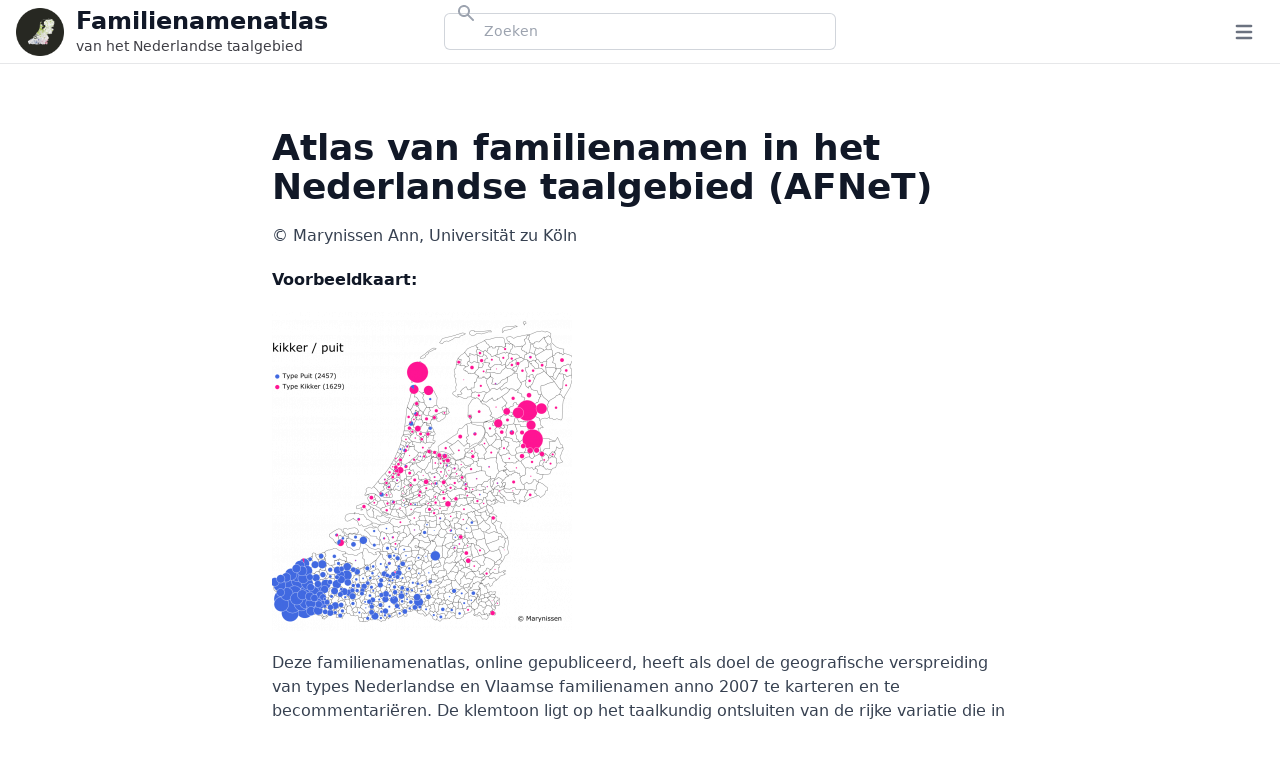

--- FILE ---
content_type: text/html; charset=utf-8
request_url: https://familienamen.eu/atlas/start
body_size: 4803
content:
<!--
=========================================================
*  TailwindCSS Dokuwiki Template
*  Created with TailwindCSS and Flowbite.
=========================================================
-->


<!DOCTYPE html>
<html lang="nl" dir="ltr">
<head>
	<meta charset="utf-8" />
<meta name="viewport" content="width=device-width, initial-scale=1.0, maximum-scale=1">
<link rel="apple-touch-icon" sizes="64x64" href="/atlas/lib/tpl/tailwind/images/apple-touch-icon.png">
<link rel="icon" type="image/x-icon" href="/atlas/lib/tpl/tailwind/images/favicon.ico">
<title>
	Atlas van familienamen in het Nederlandse taalgebied (AFNeT) - Familienamenatlas</title>
<meta name="generator" content="DokuWiki"/>
<meta name="robots" content="index,follow"/>
<meta name="keywords" content="start"/>
<link rel="search" type="application/opensearchdescription+xml" href="/atlas/lib/exe/opensearch.php" title="Familienamenatlas"/>
<link rel="start" href="/atlas/"/>
<link rel="contents" href="/atlas/start?do=index" title="Index"/>
<link rel="manifest" href="/atlas/lib/exe/manifest.php"/>
<link rel="alternate" type="application/rss+xml" title="Recente aanpassingen" href="/atlas/feed.php"/>
<link rel="alternate" type="application/rss+xml" title="Huidige namespace" href="/atlas/feed.php?mode=list&amp;ns="/>
<link rel="alternate" type="text/html" title="Alleen HTML" href="/atlas/_export/xhtml/start"/>
<link rel="alternate" type="text/plain" title="Wiki Opmaak" href="/atlas/_export/raw/start"/>
<link rel="canonical" href="https://familienamen.eu/atlas/"/>
<link rel="stylesheet" href="/atlas/lib/exe/css.php?t=tailwind&amp;tseed=a07eb7ed49e62c60fc77dffa4c6b61b8"/>
<!--[if gte IE 9]><!-->
<script >/*<![CDATA[*/var NS='';var JSINFO = {"move_renameokay":false,"move_allowrename":false,"id":"start","namespace":"","ACT":"show","useHeadingNavigation":1,"useHeadingContent":1};
/*!]]>*/</script>
<script src="/atlas/lib/exe/jquery.php?tseed=f0349b609f9b91a485af8fd8ecd4aea4" defer="defer">/*<![CDATA[*/
/*!]]>*/</script>
<script src="/atlas/lib/exe/js.php?t=tailwind&amp;tseed=a07eb7ed49e62c60fc77dffa4c6b61b8" defer="defer">/*<![CDATA[*/
/*!]]>*/</script>
<!--<![endif]-->
<link rel="shortcut icon" href="/atlas/lib/tpl/tailwind/images/favicon.ico" />
<link rel="apple-touch-icon" href="/atlas/lib/tpl/tailwind/images/apple-touch-icon.png" />



<!-- CSS file -->
<!-- It is not possible to provide with "style.ini", because the CSS syntax is not compatible with the CSS parser used by DokuWiki. -->
<!-- See: https://github.com/tailwindlabs/tailwindcss/issues/7121 -->
<link href="/atlas/lib/tpl/tailwind/assets/css/main.css" rel="stylesheet" />

<!-- JS -->
<!-- Do not provide it with "script.js". -->
<script src="/atlas/lib/tpl/tailwind/assets/js/flowbite.min.js" type="text/javascript"></script>
<script src="/atlas/lib/tpl/tailwind/assets/js/bootstrap-scrollspy.min.js" type="text/javascript"></script>
</head>


<body class="dark:bg-gray-900 antialiased" data-bs-spy="scroll" data-bs-target="#dw__toc" data-bs-offset="120">

	<!--- Navbar --->
	<header class="sticky h-navbar top-0 z-50 flex-none w-full backdrop-blur border-b transition-colors duration-500 border-gray-900/10 bg-white/95 supports-backdrop-blur:bg-white/70 dark:border-gray-50/[0.06] dark:bg-transparent print:bg-white print:border-b-2">
	<div class="flex items-center justify-between lg:grid lg:grid-cols-3 w-full h-full px-2 lg:px-4 print:px-2">
		<!--- Logo and title --->
		<a class="flex items-center print:flex print:max-w-full" href="/atlas/start" accesskey="h" title="Familienamenatlas"><img class="w-12 h-12 max-w-none mr-3" src="/atlas/lib/tpl/tailwind/images/logo.png" alt="Familienamenatlas"/><div class="hidden truncate md:block print:block"><div class="self-center text-2xl font-semibold leading-tight text-gray-900 dark:text-white">Familienamenatlas</div><div class="text-sm text-zinc-700">van het Nederlandse taalgebied</div></div></a>
		<!--- Search field --->
		<div class="flex flex-1 items-center justify-content px-3 print:hidden">
			<form action="/atlas/start" method="get" role="search" class="search doku_form" id="dw__search" accept-charset="utf-8"><input type="hidden" name="do" value="search" /><input type="hidden" name="id" value="start" /><div class="no"><input name="q" type="text" class="edit" title="[F]" accesskey="f" placeholder="Zoeken" autocomplete="off" id="qsearch__in" value="" /><div class="absolute inset-y-0 left-0 flex items-center pl-3 pointer-events-none">
	<svg class="w-5 h-5 text-gray-400 dark:text-gray-500" aria-hidden="true" fill="currentColor" viewBox="0 0 20 20" xmlns="http://www.w3.org/2000/svg">
		<path fill-rule="evenodd" d="M8 4a4 4 0 100 8 4 4 0 000-8zM2 8a6 6 0 1110.89 3.476l4.817 4.817a1 1 0 01-1.414 1.414l-4.816-4.816A6 6 0 012 8z" clip-rule="evenodd">
	</path></svg>
</div>
	<div id="qsearch__out" class="ajax_qsearch JSpopup"></div></div></form>		</div>

		<!--- Tools dropdown and user avatar --->
		<div class="hidden items-center md:flex md:justify-end print:hidden">
			<ul class="flex flex-row items-center rounded-lg space-x-8">
				<!--- Tools button --->
				
				<!--- Avatar button --->
				<li>
											<button class="text-secondary inline-flex items-center p-2 ml-1 text-sm rounded-lg focus:ring-2 hover:bg-gray-100 focus:outline-none focus:ring-gray-200 dark:hover:bg-gray-700 dark:focus:ring-gray-600 print:hidden" type="button"  id="user-menu-button" aria-expanded="false" data-dropdown-toggle="user-dropdown" data-dropdown-placement="bottom">
							<span class="sr-only">
															</span>
							<svg class="w-6 h-6" aria-hidden="true" fill="currentColor" viewBox="0 0 20 20" xmlns="http://www.w3.org/2000/svg">
								<path fill-rule="evenodd" d="M3 5a1 1 0 011-1h12a1 1 0 110 2H4a1 1 0 01-1-1zM3 10a1 1 0 011-1h12a1 1 0 110 2H4a1 1 0 01-1-1zM3 15a1 1 0 011-1h12a1 1 0 110 2H4a1 1 0 01-1-1z" clip-rule="evenodd"></path>
							</svg>
						</button>

					
					<!-- Dropdown menu of the avatar -->
					<div id="user-dropdown" class="dropdown-container my-4">
												<ul class="py-1" aria-labelledby="user-menu-button">
							<li><a class="dropdown-element" href="/atlas/start?do=login&sectok=">Inloggen</a></li>						</ul>
					</div>
				</li>
			</ul>
		</div>

		<!--- Mobile menu button --->
		<button class="text-secondary inline-flex items-center p-2 ml-1 text-sm rounded-lg md:hidden focus:ring-2 hover:bg-gray-100 focus:outline-none focus:ring-gray-200 dark:hover:bg-gray-700 dark:focus:ring-gray-600 print:hidden" type="button" data-collapse-toggle="navbar-mobile-menu" aria-controls="navbar-mobile-menu" aria-expanded="false">
			<span class="sr-only">
							</span>
			<svg class="w-6 h-6" aria-hidden="true" fill="currentColor" viewBox="0 0 20 20" xmlns="http://www.w3.org/2000/svg">
				<path fill-rule="evenodd" d="M3 5a1 1 0 011-1h12a1 1 0 110 2H4a1 1 0 01-1-1zM3 10a1 1 0 011-1h12a1 1 0 110 2H4a1 1 0 01-1-1zM3 15a1 1 0 011-1h12a1 1 0 110 2H4a1 1 0 01-1-1z" clip-rule="evenodd"></path>
			</svg>
		</button>
	</div>
</header>

<!--- Mobile menu --->
<!--- The mobile menu is added as an sibling element to the navbar because it needs a lower z-index to fix some weird overscroll animations --->
<div class="hidden fixed z-40 top-0 left-0 w-screen h-screen overflow-y-auto bg-gray-900/50 dark:bg-gray-900/80 print:hidden" id="navbar-mobile-menu">
	<div class="flex flex-col justify-stretch w-full px-2 pt-[theme(height.navbar)] border-b divide-y divide-gray-200 dark:divide-gray-700 border-gray-900/10 bg-white dark:border-gray-50/5 dark:bg-gray-900">
		<!--- User info and user actions --->
		
		<!--- Tools --->
				<ul class="py-2">
			<li><a class="nav-item" href="/atlas/start?do=login&sectok=">Inloggen</a></li>		</ul>

		
		<!--- Sidebar --->
			</div>
</div>

	<!--- Main container --->
	<div class="w-full lg:flex">

		<!--- Left sidebar --->
		
		<!--- Middle content and left sidebar --->
		<main class="w-full lg:flex lg:flex-auto lg:overflow-x-hidden xl:[overflow-x:initial]">
			<div class="mx-auto my-0 flex">

				<!--- Main content --->
				<div class="block w-full lg:w-content-lg xl:w-content-xl 2xl:w-content-2xl ml-0 xl:ml-[theme(width.sidebar-lg)] 2xl:ml-[theme(width.sidebar-2xl)] print:w-full print:mx-0">
					
					<div class="flex flex-col justify-between w-full min-h-[calc(100vh-theme(height.navbar)-1px)] px-4 md:px-6 lg:px-8 pt-6 lg:pt-8 print:block print:px-2">

	<div class="flex flex-col print:block">

		<!--- Breadcrumbs and page tool buttons --->
		<div class="flex flex-nowrap items-center justify-between print:hidden">
			<!--- Navigation and breadcrumbs --->
			
			<!--- Buttons --->
					</div>

		<!--- Content --->
		<article id="dw-content" class="dokuwiki dokuwiki-main dw-action-show mt-0 md:mt-8 print:mt-6">

			<h1 class="sectionedit1 section-header" id="atlas_van_familienamen_in_het_nederlandse_taalgebied_afnet"><span>Atlas van familienamen in het Nederlandse taalgebied (AFNeT) <a class="anchor" href="#atlas_van_familienamen_in_het_nederlandse_taalgebied_afnet">#</a></span></h1>
<div class="level1">

<p>
 © Marynissen Ann, Universität zu Köln
</p>

<p>
<strong>Voorbeeldkaart:</strong>
</p>

<p>
<a href="/atlas/_media/kikkerpuitwiki.png" class="media" title="kikkerpuitwiki.png"><img src="/atlas/_media/kikkerpuitwiki.png?w=300&amp;tok=d4a697" class="media" loading="lazy" alt="" width="300" /></a>
</p>

<p>
Deze familienamenatlas, online gepubliceerd, heeft als doel de geografische verspreiding van types Nederlandse en Vlaamse familienamen anno 2007 te karteren en te becommentariëren. De klemtoon ligt op het taalkundig ontsluiten van de rijke variatie die in onze familienamen verborgen zit. Meer informatie: <a href="/atlas/inleiding" class="wikilink1" title="inleiding" data-wiki-id="inleiding">Over dit project</a> / <a href="/atlas/einleitung" class="wikilink1" title="einleitung" data-wiki-id="einleitung">Über dieses Projekt</a> / <a href="/atlas/introduction" class="wikilink1" title="introduction" data-wiki-id="introduction">About this project</a>
</p>

<p>
Op de naamkaarten met contrasterende types familienamen worden vier soorten variatie onderzocht:
</p>
<ul>
<li class="level1"><div class="li"> spellingvariatie (<a href="/atlas/orthografie" class="wikilink1" title="orthografie" data-wiki-id="orthografie">Orthografie</a>), bijv. <a href="/atlas/orth_c_ck_in_klaas" class="wikilink1" title="orth_c_ck_in_klaas" data-wiki-id="orth_c_ck_in_klaas">c / k in patroniemen met Klaas</a>, <a href="/atlas/orth_aaneenlos_in_smid" class="wikilink1" title="orth_aaneenlos_in_smid" data-wiki-id="orth_aaneenlos_in_smid">aaneen of los geschreven: de beroepsnaam Desmet/De Smet</a></div>
</li>
<li class="level1"><div class="li"> klankvariatie (<a href="/atlas/fonologie" class="wikilink1" title="fonologie" data-wiki-id="fonologie">Fonologie</a>), bijv. <a href="/atlas/aa_ee_in_kramer" class="wikilink1" title="aa_ee_in_kramer" data-wiki-id="aa_ee_in_kramer">aa / ee in de beroepsnaam &#039;kramer&#039;</a>, <a href="/atlas/o_u_wolf" class="wikilink1" title="o_u_wolf" data-wiki-id="o_u_wolf">o / u in namen met &#039;wolf&#039;</a></div>
</li>
<li class="level1"><div class="li"> variatie in vormen (<a href="/atlas/morfologie" class="wikilink1" title="morfologie" data-wiki-id="morfologie">Morfologie</a>), bijv. <a href="/atlas/morf-willem" class="wikilink1" title="morf-willem" data-wiki-id="morf-willem">Willems/Willemsen</a>, <a href="/atlas/morf-dekker" class="wikilink1" title="morf-dekker" data-wiki-id="morf-dekker">Dekker/De Dekker/Dekkers</a></div>
</li>
<li class="level1"><div class="li"> variatie in woorden (<a href="/atlas/lexicon" class="wikilink1" title="lexicon" data-wiki-id="lexicon">Lexicon</a>), bijv. <a href="/atlas/lex-burger" class="wikilink1" title="lex-burger" data-wiki-id="lex-burger">burger/poorter</a>, <a href="/atlas/lex_kikker-puit" class="wikilink1" title="lex_kikker-puit" data-wiki-id="lex_kikker-puit">kikker/puit</a></div>
</li>
</ul>

<p>
Het hoofdstuk <a href="/atlas/categorieen_familienamen" class="wikilink1" title="categorieen_familienamen" data-wiki-id="categorieen_familienamen">Categorieën familienamen</a> biedt een overzicht van naamgevingsmotieven (wat betekent mijn familienaam?) en grammaticale types (hoe is mijn familienaam gevormd?).
</p>

<p>
In de <a href="/atlas/index" class="wikilink1" title="index" data-wiki-id="index">Index</a> worden de behandelde lexemen samengebracht.
</p>

<p>
Dit onderzoek brengt fundamentele geografische tegenstellingen aan het licht, die historische breuklijnen in het Nederlandse taalgebied weerspiegelen. Deze zijn (groten)deels behandeld in mijn familienamengeografisch onderzoek waarover ik vanaf 1991 gepubliceerd heb (zie de <a href="/atlas/bibliografie" class="wikilink1" title="bibliografie" data-wiki-id="bibliografie">Bibliografie</a>), maar er is nog veel nieuws te ontdekken!
</p>

<p>
Ann Marynissen<br/>

Institut für Niederlandistik<br/>

Universität zu Köln<br/>

<a href="https://niederlandistik.uni-koeln.de/marynissen.html" class="urlextern" title="https://niederlandistik.uni-koeln.de/marynissen.html" rel="ugc nofollow">https://niederlandistik.uni-koeln.de/marynissen.html</a>
</p>

</div>
		</article>
	</div>

	<!--- Footer --->
	<footer class="mt-10">
		<hr class="h-px my-6 border-0 bg-gray-200 dark:bg-gray-700">

		<div class="text-secondary text-xs my-6 px-4 md:px-0 md:flex md:justify-between">
			<div class="text-center">
				© 2026 &nbsp; Ann Marynissen
			</div>
			<div class="text-center pt-2 md:pt-0">
				<span class="block">Laatst gewijzigd: <time datetime="2025-10-26T15:28:18+00:00">2025/10/26 15:28</time></span>
			</div>
		</div>
	</footer>

</div>
				</div>

				<!--- Right sidebar --->
				<div class="flex-none align-top hidden pl-8 text-sm xl:block xl:w-sidebar-lg 2xl:w-sidebar-2xl print:hidden">
					<div class="flex overflow-y-auto sticky top-[theme(height.navbar)] h-[calc(100vh-theme(height.navbar)-1px)] flex-col pt-10 pb-6">
											</div>
				</div>

			</div>
		</main>
	</div>

	<div class="absolute w-0 h-0">
		<img src="/atlas/lib/exe/taskrunner.php?id=start&amp;1768843422" width="2" height="1" alt="" />	</div>
</body>
</html>


--- FILE ---
content_type: text/css
request_url: https://familienamen.eu/atlas/lib/tpl/tailwind/assets/css/main.css
body_size: 49547
content:
/*! tailwindcss v3.3.2 | MIT License | https://tailwindcss.com*/*,:after,:before{box-sizing:border-box;border:0 solid #0000}:after,:before{--tw-content:""}html{line-height:1.5;-webkit-text-size-adjust:100%;-moz-tab-size:4;-o-tab-size:4;tab-size:4;font-family:ui-sans-serif,system-ui,-apple-system,BlinkMacSystemFont,Segoe UI,Roboto,Helvetica Neue,Arial,Noto Sans,sans-serif,Apple Color Emoji,Segoe UI Emoji,Segoe UI Symbol,Noto Color Emoji;font-feature-settings:normal;font-variation-settings:normal}body{margin:0;line-height:inherit}hr{height:0;color:inherit;border-top-width:1px}abbr:where([title]){-webkit-text-decoration:underline dotted;text-decoration:underline dotted}h1,h2,h3,h4,h5,h6{font-size:inherit;font-weight:inherit}a{color:inherit;text-decoration:inherit}b,strong{font-weight:bolder}code,kbd,pre,samp{font-family:ui-monospace,SFMono-Regular,Menlo,Monaco,Consolas,Liberation Mono,Courier New,monospace;font-size:1em}small{font-size:80%}sub,sup{font-size:75%;line-height:0;position:relative;vertical-align:initial}sub{bottom:-.25em}sup{top:-.5em}table{text-indent:0;border-color:inherit;border-collapse:collapse}button,input,optgroup,select,textarea{font-family:inherit;font-size:100%;font-weight:inherit;line-height:inherit;color:inherit;margin:0;padding:0}button,select{text-transform:none}[type=button],[type=reset],[type=submit],button{-webkit-appearance:button;background-color:initial;background-image:none}:-moz-focusring{outline:auto}:-moz-ui-invalid{box-shadow:none}progress{vertical-align:initial}::-webkit-inner-spin-button,::-webkit-outer-spin-button{height:auto}[type=search]{-webkit-appearance:textfield;outline-offset:-2px}::-webkit-search-decoration{-webkit-appearance:none}::-webkit-file-upload-button{-webkit-appearance:button;font:inherit}summary{display:list-item}blockquote,dd,dl,figure,h1,h2,h3,h4,h5,h6,hr,p,pre{margin:0}fieldset{margin:0}fieldset,legend{padding:0}menu,ol,ul{list-style:none;margin:0;padding:0}textarea{resize:vertical}input::-moz-placeholder,textarea::-moz-placeholder{opacity:1;color:#9ca3af}input::placeholder,textarea::placeholder{opacity:1;color:#9ca3af}[role=button],button{cursor:pointer}:disabled{cursor:default}audio,canvas,embed,iframe,img,object,svg,video{display:block;vertical-align:middle}img,video{max-width:100%;height:auto}[hidden]{display:none}[multiple],[type=date],[type=datetime-local],[type=email],[type=month],[type=number],[type=password],[type=search],[type=tel],[type=text],[type=time],[type=url],[type=week],select,textarea{-webkit-appearance:none;-moz-appearance:none;appearance:none;background-color:#fff;border-color:#6b7280;border-width:1px;border-radius:0;padding:.5rem .75rem;font-size:1rem;line-height:1.5rem;--tw-shadow:0 0 #0000}[multiple]:focus,[type=date]:focus,[type=datetime-local]:focus,[type=email]:focus,[type=month]:focus,[type=number]:focus,[type=password]:focus,[type=search]:focus,[type=tel]:focus,[type=text]:focus,[type=time]:focus,[type=url]:focus,[type=week]:focus,select:focus,textarea:focus{outline:2px solid #0000;outline-offset:2px;--tw-ring-inset:var(--tw-empty,/*!*/ /*!*/);--tw-ring-offset-width:0px;--tw-ring-offset-color:#fff;--tw-ring-color:#1c64f2;--tw-ring-offset-shadow:var(--tw-ring-inset) 0 0 0 var(--tw-ring-offset-width) var(--tw-ring-offset-color);--tw-ring-shadow:var(--tw-ring-inset) 0 0 0 calc(1px + var(--tw-ring-offset-width)) var(--tw-ring-color);box-shadow:var(--tw-ring-offset-shadow),var(--tw-ring-shadow),var(--tw-shadow);border-color:#1c64f2}input::-moz-placeholder,textarea::-moz-placeholder{color:#6b7280;opacity:1}input::placeholder,textarea::placeholder{color:#6b7280;opacity:1}::-webkit-datetime-edit-fields-wrapper{padding:0}::-webkit-date-and-time-value{min-height:1.5em}select:not([size]){background-image:url("data:image/svg+xml;charset=utf-8,%3Csvg xmlns='http://www.w3.org/2000/svg' fill='none' viewBox='0 0 20 20'%3E%3Cpath stroke='%236B7280' stroke-linecap='round' stroke-linejoin='round' stroke-width='1.5' d='m6 8 4 4 4-4'/%3E%3C/svg%3E");background-position:right .5rem center;background-repeat:no-repeat;background-size:1.5em 1.5em;padding-right:2.5rem;-webkit-print-color-adjust:exact;print-color-adjust:exact}[multiple]{background-image:none;background-position:0 0;background-repeat:unset;background-size:initial;padding-right:.75rem;-webkit-print-color-adjust:unset;print-color-adjust:unset}[type=checkbox],[type=radio]{-webkit-appearance:none;-moz-appearance:none;appearance:none;padding:0;-webkit-print-color-adjust:exact;print-color-adjust:exact;display:inline-block;vertical-align:middle;background-origin:border-box;-webkit-user-select:none;-moz-user-select:none;user-select:none;flex-shrink:0;height:1rem;width:1rem;color:#1c64f2;background-color:#fff;border-color:#6b7280;border-width:1px;--tw-shadow:0 0 #0000}[type=checkbox]{border-radius:0}[type=radio]{border-radius:100%}[type=checkbox]:focus,[type=radio]:focus{outline:2px solid #0000;outline-offset:2px;--tw-ring-inset:var(--tw-empty,/*!*/ /*!*/);--tw-ring-offset-width:2px;--tw-ring-offset-color:#fff;--tw-ring-color:#1c64f2;--tw-ring-offset-shadow:var(--tw-ring-inset) 0 0 0 var(--tw-ring-offset-width) var(--tw-ring-offset-color);--tw-ring-shadow:var(--tw-ring-inset) 0 0 0 calc(2px + var(--tw-ring-offset-width)) var(--tw-ring-color);box-shadow:var(--tw-ring-offset-shadow),var(--tw-ring-shadow),var(--tw-shadow)}.dark [type=checkbox]:checked,.dark [type=radio]:checked,[type=checkbox]:checked,[type=radio]:checked{border-color:#0000;background-color:currentColor;background-size:100% 100%;background-position:50%;background-repeat:no-repeat}[type=checkbox]:checked{background-image:url("data:image/svg+xml;charset=utf-8,%3Csvg xmlns='http://www.w3.org/2000/svg' fill='%23fff' viewBox='0 0 16 16'%3E%3Cpath d='M12.207 4.793a1 1 0 0 1 0 1.414l-5 5a1 1 0 0 1-1.414 0l-2-2a1 1 0 0 1 1.414-1.414L6.5 9.086l4.293-4.293a1 1 0 0 1 1.414 0z'/%3E%3C/svg%3E")}[type=radio]:checked{background-image:url("data:image/svg+xml;charset=utf-8,%3Csvg xmlns='http://www.w3.org/2000/svg' fill='%23fff' viewBox='0 0 16 16'%3E%3Ccircle cx='8' cy='8' r='3'/%3E%3C/svg%3E")}[type=checkbox]:indeterminate{background-image:url("data:image/svg+xml;charset=utf-8,%3Csvg xmlns='http://www.w3.org/2000/svg' fill='none' viewBox='0 0 16 16'%3E%3Cpath stroke='%23fff' stroke-linecap='round' stroke-linejoin='round' stroke-width='2' d='M4 8h8'/%3E%3C/svg%3E");background-size:100% 100%;background-position:50%;background-repeat:no-repeat}[type=checkbox]:indeterminate,[type=checkbox]:indeterminate:focus,[type=checkbox]:indeterminate:hover{border-color:#0000;background-color:currentColor}[type=file]{background:unset;border-color:inherit;border-width:0;border-radius:0;padding:0;font-size:unset;line-height:inherit}[type=file]:focus{outline:1px auto inherit}input[type=file]::file-selector-button{color:#fff;background:#1f2937;border:0;font-weight:500;font-size:.875rem;cursor:pointer;padding:.625rem 1rem .625rem 2rem;-webkit-margin-start:-1rem;margin-inline-start:-1rem;-webkit-margin-end:1rem;margin-inline-end:1rem}input[type=file]::file-selector-button:hover{background:#374151}.dark input[type=file]::file-selector-button{color:#fff;background:#4b5563}.dark input[type=file]::file-selector-button:hover{background:#6b7280}input[type=range]::-webkit-slider-thumb{height:1.25rem;width:1.25rem;background:#1c64f2;border-radius:9999px;border:0;appearance:none;-moz-appearance:none;-webkit-appearance:none;cursor:pointer}input[type=range]:disabled::-webkit-slider-thumb{background:#9ca3af}.dark input[type=range]:disabled::-webkit-slider-thumb{background:#6b7280}input[type=range]:focus::-webkit-slider-thumb{outline:2px solid #0000;outline-offset:2px;--tw-ring-offset-shadow:var(--tw-ring-inset) 0 0 0 var(--tw-ring-offset-width) var(--tw-ring-offset-color);--tw-ring-shadow:var(--tw-ring-inset) 0 0 0 calc(4px + var(--tw-ring-offset-width)) var(--tw-ring-color);box-shadow:var(--tw-ring-offset-shadow),var(--tw-ring-shadow),var(--tw-shadow,0 0 #0000);--tw-ring-opacity:1px;--tw-ring-color:rgb(164 202 254/var(--tw-ring-opacity))}input[type=range]::-moz-range-thumb{height:1.25rem;width:1.25rem;background:#1c64f2;border-radius:9999px;border:0;appearance:none;-moz-appearance:none;-webkit-appearance:none;cursor:pointer}input[type=range]:disabled::-moz-range-thumb{background:#9ca3af}.dark input[type=range]:disabled::-moz-range-thumb{background:#6b7280}input[type=range]::-moz-range-progress{background:#3f83f8}input[type=range]::-ms-fill-lower{background:#3f83f8}.toggle-bg:after{content:"";position:absolute;top:.125rem;left:.125rem;background:#fff;border-color:#d1d5db;border-width:1px;border-radius:9999px;height:1.25rem;width:1.25rem;transition-property:background-color,border-color,color,fill,stroke,opacity,box-shadow,transform,filter,backdrop-filter,-webkit-backdrop-filter;transition-duration:.15s;box-shadow:var(--tw-ring-inset) 0 0 0 calc(var(--tw-ring-offset-width)) var(--tw-ring-color)}input:checked+.toggle-bg:after{transform:translateX(100%);;border-color:#fff}input:checked+.toggle-bg{background:#1c64f2;border-color:#1c64f2}.tooltip-arrow,.tooltip-arrow:before{position:absolute;width:8px;height:8px;background:inherit}.tooltip-arrow{visibility:hidden}.tooltip-arrow:before{content:"";visibility:visible;transform:rotate(45deg)}[data-tooltip-style^=light]+.tooltip>.tooltip-arrow:before{border-style:solid;border-color:#e5e7eb}[data-tooltip-style^=light]+.tooltip[data-popper-placement^=top]>.tooltip-arrow:before{border-bottom-width:1px;border-right-width:1px}[data-tooltip-style^=light]+.tooltip[data-popper-placement^=right]>.tooltip-arrow:before{border-bottom-width:1px;border-left-width:1px}[data-tooltip-style^=light]+.tooltip[data-popper-placement^=bottom]>.tooltip-arrow:before{border-top-width:1px;border-left-width:1px}[data-tooltip-style^=light]+.tooltip[data-popper-placement^=left]>.tooltip-arrow:before{border-top-width:1px;border-right-width:1px}.tooltip[data-popper-placement^=top]>.tooltip-arrow{bottom:-4px}.tooltip[data-popper-placement^=bottom]>.tooltip-arrow{top:-4px}.tooltip[data-popper-placement^=left]>.tooltip-arrow{right:-4px}.tooltip[data-popper-placement^=right]>.tooltip-arrow{left:-4px}.tooltip.invisible>.tooltip-arrow:before{visibility:hidden}[data-popper-arrow],[data-popper-arrow]:before{position:absolute;width:8px;height:8px;background:inherit}[data-popper-arrow]{visibility:hidden}[data-popper-arrow]:after,[data-popper-arrow]:before{content:"";visibility:visible;transform:rotate(45deg)}[data-popper-arrow]:after{position:absolute;width:9px;height:9px;background:inherit}[role=tooltip]>[data-popper-arrow]:before{border-style:solid;border-color:#e5e7eb}.dark [role=tooltip]>[data-popper-arrow]:before{border-style:solid;border-color:#4b5563}[role=tooltip]>[data-popper-arrow]:after{border-style:solid;border-color:#e5e7eb}.dark [role=tooltip]>[data-popper-arrow]:after{border-style:solid;border-color:#4b5563}[data-popover][role=tooltip][data-popper-placement^=top]>[data-popper-arrow]:after,[data-popover][role=tooltip][data-popper-placement^=top]>[data-popper-arrow]:before{border-bottom-width:1px;border-right-width:1px}[data-popover][role=tooltip][data-popper-placement^=right]>[data-popper-arrow]:after,[data-popover][role=tooltip][data-popper-placement^=right]>[data-popper-arrow]:before{border-bottom-width:1px;border-left-width:1px}[data-popover][role=tooltip][data-popper-placement^=bottom]>[data-popper-arrow]:after,[data-popover][role=tooltip][data-popper-placement^=bottom]>[data-popper-arrow]:before{border-top-width:1px;border-left-width:1px}[data-popover][role=tooltip][data-popper-placement^=left]>[data-popper-arrow]:after,[data-popover][role=tooltip][data-popper-placement^=left]>[data-popper-arrow]:before{border-top-width:1px;border-right-width:1px}[data-popover][role=tooltip][data-popper-placement^=top]>[data-popper-arrow]{bottom:-5px}[data-popover][role=tooltip][data-popper-placement^=bottom]>[data-popper-arrow]{top:-5px}[data-popover][role=tooltip][data-popper-placement^=left]>[data-popper-arrow]{right:-5px}[data-popover][role=tooltip][data-popper-placement^=right]>[data-popper-arrow]{left:-5px}[role=tooltip].invisible>[data-popper-arrow]:after,[role=tooltip].invisible>[data-popper-arrow]:before{visibility:hidden}html{height:100%}@media print{html{font-size:12px}}body{min-height:100%;overflow-x:hidden;font-feature-settings:"cv02","cv03","cv04","cv11"}*,::backdrop,:after,:before{--tw-border-spacing-x:0;--tw-border-spacing-y:0;--tw-translate-x:0;--tw-translate-y:0;--tw-rotate:0;--tw-skew-x:0;--tw-skew-y:0;--tw-scale-x:1;--tw-scale-y:1;--tw-pan-x: ;--tw-pan-y: ;--tw-pinch-zoom: ;--tw-scroll-snap-strictness:proximity;--tw-gradient-from-position: ;--tw-gradient-via-position: ;--tw-gradient-to-position: ;--tw-ordinal: ;--tw-slashed-zero: ;--tw-numeric-figure: ;--tw-numeric-spacing: ;--tw-numeric-fraction: ;--tw-ring-inset: ;--tw-ring-offset-width:0px;--tw-ring-offset-color:#fff;--tw-ring-color:#3f83f880;--tw-ring-offset-shadow:0 0 #0000;--tw-ring-shadow:0 0 #0000;--tw-shadow:0 0 #0000;--tw-shadow-colored:0 0 #0000;--tw-blur: ;--tw-brightness: ;--tw-contrast: ;--tw-grayscale: ;--tw-hue-rotate: ;--tw-invert: ;--tw-saturate: ;--tw-sepia: ;--tw-drop-shadow: ;--tw-backdrop-blur: ;--tw-backdrop-brightness: ;--tw-backdrop-contrast: ;--tw-backdrop-grayscale: ;--tw-backdrop-hue-rotate: ;--tw-backdrop-invert: ;--tw-backdrop-opacity: ;--tw-backdrop-saturate: ;--tw-backdrop-sepia: }.dw-action-showtag ul a{color:#0284c7;font-weight:inherit}.dw-action-showtag ul a:hover{text-decoration:underline}.container{width:100%}@media (min-width:640px){.container{max-width:640px}}@media (min-width:768px){.container{max-width:768px}}@media (min-width:1024px){.container{max-width:1024px}}@media (min-width:1280px){.container{max-width:1280px}}@media (min-width:1536px){.container{max-width:1536px}}.dropdown-container{z-index:10;display:none;border-radius:.375rem;--tw-bg-opacity:1;background-color:rgb(255 255 255/var(--tw-bg-opacity));--tw-shadow:0 10px 15px -3px #0000001a,0 4px 6px -4px #0000001a;--tw-shadow-colored:0 10px 15px -3px var(--tw-shadow-color),0 4px 6px -4px var(--tw-shadow-color);box-shadow:var(--tw-ring-offset-shadow,0 0 #0000),var(--tw-ring-shadow,0 0 #0000),var(--tw-shadow);box-shadow:var(--tw-ring-offset-shadow),var(--tw-ring-shadow),var(--tw-shadow,0 0 #0000);--tw-ring-offset-shadow:var(--tw-ring-inset) 0 0 0 var(--tw-ring-offset-width) var(--tw-ring-offset-color);--tw-ring-shadow:var(--tw-ring-inset) 0 0 0 calc(1px + var(--tw-ring-offset-width)) var(--tw-ring-color);--tw-ring-color:rgb(0 0 0/var(--tw-ring-opacity));--tw-ring-opacity:0.05}.dropdown-container>:not([hidden])~:not([hidden]){--tw-divide-y-reverse:0;border-top-width:calc(1px*(1 - var(--tw-divide-y-reverse)));border-bottom-width:calc(1px*var(--tw-divide-y-reverse));--tw-divide-opacity:1;border-color:rgb(243 244 246/var(--tw-divide-opacity))}.dropdown-container:focus{outline:2px solid #0000;outline-offset:2px}@media (prefers-color-scheme:dark){.dropdown-container>:not([hidden])~:not([hidden]){--tw-divide-opacity:1;border-color:rgb(75 85 99/var(--tw-divide-opacity))}.dropdown-container{--tw-bg-opacity:1;background-color:rgb(55 65 81/var(--tw-bg-opacity));--tw-shadow:0 0 #0000;--tw-shadow-colored:0 0 #0000;box-shadow:var(--tw-ring-offset-shadow,0 0 #0000),var(--tw-ring-shadow,0 0 #0000),var(--tw-shadow);box-shadow:var(--tw-ring-offset-shadow),var(--tw-ring-shadow),var(--tw-shadow,0 0 #0000);--tw-ring-offset-shadow:var(--tw-ring-inset) 0 0 0 var(--tw-ring-offset-width) var(--tw-ring-offset-color);--tw-ring-shadow:var(--tw-ring-inset) 0 0 0 calc(var(--tw-ring-offset-width)) var(--tw-ring-color)}}.dropdown-element{display:block;width:100%;padding:.5rem 1rem;font-size:.875rem;line-height:1.25rem;--tw-text-opacity:1;color:rgb(55 65 81/var(--tw-text-opacity))}.dropdown-element:hover{--tw-bg-opacity:1;background-color:rgb(243 244 246/var(--tw-bg-opacity));--tw-text-opacity:1;color:rgb(17 24 39/var(--tw-text-opacity))}@media (prefers-color-scheme:dark){.dropdown-element{--tw-text-opacity:1;color:rgb(229 231 235/var(--tw-text-opacity))}.dropdown-element:hover{--tw-bg-opacity:1;background-color:rgb(75 85 99/var(--tw-bg-opacity));--tw-text-opacity:1;color:rgb(255 255 255/var(--tw-text-opacity))}}.btn-icon{border-radius:.375rem;--tw-bg-opacity:1;background-color:rgb(255 255 255/var(--tw-bg-opacity));padding:.5rem 1rem;text-align:center;font-size:.875rem;line-height:1.3125rem;font-weight:600;--tw-text-opacity:1;color:rgb(17 24 39/var(--tw-text-opacity));--tw-shadow:0 1px 2px 0 #0000000d;--tw-shadow-colored:0 1px 2px 0 var(--tw-shadow-color);box-shadow:var(--tw-ring-offset-shadow,0 0 #0000),var(--tw-ring-shadow,0 0 #0000),var(--tw-shadow);--tw-ring-offset-shadow:var(--tw-ring-inset) 0 0 0 var(--tw-ring-offset-width) var(--tw-ring-offset-color);--tw-ring-shadow:var(--tw-ring-inset) 0 0 0 calc(1px + var(--tw-ring-offset-width)) var(--tw-ring-color);box-shadow:var(--tw-ring-offset-shadow),var(--tw-ring-shadow),var(--tw-shadow,0 0 #0000);--tw-ring-inset:inset;--tw-ring-opacity:1;--tw-ring-color:rgb(209 213 219/var(--tw-ring-opacity))}.btn-icon:hover{--tw-bg-opacity:1;background-color:rgb(249 250 251/var(--tw-bg-opacity))}@media (prefers-color-scheme:dark){.btn-icon{--tw-bg-opacity:1;background-color:rgb(31 41 55/var(--tw-bg-opacity));--tw-text-opacity:1;color:rgb(255 255 255/var(--tw-text-opacity));--tw-ring-offset-shadow:var(--tw-ring-inset) 0 0 0 var(--tw-ring-offset-width) var(--tw-ring-offset-color);--tw-ring-shadow:var(--tw-ring-inset) 0 0 0 calc(var(--tw-ring-offset-width)) var(--tw-ring-color);box-shadow:var(--tw-ring-offset-shadow),var(--tw-ring-shadow),var(--tw-shadow,0 0 #0000)}.btn-icon:hover{background-color:#37415199}}.btn-icon{display:flex;align-items:center;padding:.5rem}.btn-link{border-radius:.5rem;background-color:initial;font-weight:500;--tw-text-opacity:1;color:rgb(55 65 81/var(--tw-text-opacity))}.btn-link:hover{--tw-text-opacity:1;color:rgb(17 24 39/var(--tw-text-opacity))}@media (prefers-color-scheme:dark){.btn-link{--tw-text-opacity:1;color:rgb(209 213 219/var(--tw-text-opacity))}.btn-link:hover{--tw-text-opacity:1;color:rgb(255 255 255/var(--tw-text-opacity))}}.nav-item{display:block;border-radius:.375rem;padding:.5rem .75rem;font-weight:500;--tw-text-opacity:1;color:rgb(17 24 39/var(--tw-text-opacity))}.nav-item:hover{--tw-bg-opacity:1;background-color:rgb(249 250 251/var(--tw-bg-opacity))}@media (prefers-color-scheme:dark){.nav-item{--tw-text-opacity:1;color:rgb(255 255 255/var(--tw-text-opacity))}.nav-item:hover{--tw-bg-opacity:1;background-color:rgb(31 41 55/var(--tw-bg-opacity))}}.nav-item svg{display:inline-block;height:1.25rem;width:1.25rem;fill:#111827}@media (prefers-color-scheme:dark){.nav-item svg{fill:#fff}}.nav-item:where(.curid *){--tw-bg-opacity:1;background-color:rgb(249 250 251/var(--tw-bg-opacity));--tw-text-opacity:1;color:rgb(29 78 216/var(--tw-text-opacity))}@media (prefers-color-scheme:dark){.nav-item:where(.curid *){--tw-bg-opacity:1;background-color:rgb(31 41 55/var(--tw-bg-opacity));--tw-text-opacity:1;color:rgb(255 255 255/var(--tw-text-opacity))}}.nav-item.li{--tw-text-opacity:1;color:rgb(75 85 99/var(--tw-text-opacity))}@media (prefers-color-scheme:dark){.nav-item.li{--tw-text-opacity:1;color:rgb(209 213 219/var(--tw-text-opacity))}}.text-primary{--tw-text-opacity:1;color:rgb(17 24 39/var(--tw-text-opacity))}@media (prefers-color-scheme:dark){.text-primary{--tw-text-opacity:1;color:rgb(255 255 255/var(--tw-text-opacity))}}.text-secondary{--tw-text-opacity:1;color:rgb(107 114 128/var(--tw-text-opacity))}@media (prefers-color-scheme:dark){.text-secondary{--tw-text-opacity:1;color:rgb(156 163 175/var(--tw-text-opacity))}}[data-tooltip-style^=light]+.tooltip-container>.tooltip-arrow:before{border-style:solid;border-color:#e5e7eb}[data-tooltip-style^=light]+.tooltip-container[data-popper-placement^=top]>.tooltip-arrow:before{border-bottom-width:1px;border-right-width:1px}[data-tooltip-style^=light]+.tooltip-container[data-popper-placement^=right]>.tooltip-arrow:before{border-bottom-width:1px;border-left-width:1px}[data-tooltip-style^=light]+.tooltip-container[data-popper-placement^=bottom]>.tooltip-arrow:before{border-top-width:1px;border-left-width:1px}[data-tooltip-style^=light]+.tooltip-container[data-popper-placement^=left]>.tooltip-arrow:before{border-top-width:1px;border-right-width:1px}.tooltip-container[data-popper-placement^=top]>.tooltip-arrow{bottom:-4px}.tooltip-container[data-popper-placement^=bottom]>.tooltip-arrow{top:-4px}.tooltip-container[data-popper-placement^=left]>.tooltip-arrow{right:-4px}.tooltip-container[data-popper-placement^=right]>.tooltip-arrow{left:-4px}.tooltip-container.invisible>.tooltip-arrow:before,.tooltip.tooltip-container>.tooltip-arrow:before,[role=tooltip].tooltip-container>[data-popper-arrow]:after,[role=tooltip].tooltip-container>[data-popper-arrow]:before{visibility:hidden}.tooltip-container{visibility:hidden;position:absolute;z-index:10;display:inline-block;border-radius:.5rem;--tw-bg-opacity:1;background-color:rgb(17 24 39/var(--tw-bg-opacity));padding:.5rem .75rem;text-align:center;font-size:.75rem;line-height:1.125rem;font-weight:500;--tw-text-opacity:1;color:rgb(255 255 255/var(--tw-text-opacity));opacity:0;--tw-shadow:0 1px 2px 0 #0000000d;--tw-shadow-colored:0 1px 2px 0 var(--tw-shadow-color);box-shadow:var(--tw-ring-offset-shadow,0 0 #0000),var(--tw-ring-shadow,0 0 #0000),var(--tw-shadow);transition-property:opacity;transition-timing-function:cubic-bezier(.4,0,.2,1);transition-duration:.3s}@media (prefers-color-scheme:dark){.tooltip-container{--tw-bg-opacity:1;background-color:rgb(55 65 81/var(--tw-bg-opacity))}}.sr-only{position:absolute;width:1px;height:1px;padding:0;margin:-1px;overflow:hidden;clip:rect(0,0,0,0);white-space:nowrap;border-width:0}.pointer-events-none{pointer-events:none}.visible{visibility:visible}.invisible{visibility:hidden}.collapse{visibility:collapse}.static{position:static}.fixed{position:fixed}.absolute{position:absolute}.relative{position:relative}.sticky{position:sticky}.inset-0{inset:0}.inset-y-0{top:0;bottom:0}.-left-1{left:-.25rem}.bottom-0{bottom:0}.bottom-\[60px\]{bottom:60px}.left-0{left:0}.right-0{right:0}.top-0{top:0}.top-1{top:.25rem}.top-\[theme\(height\.navbar\)\]{top:4rem}.z-10{z-index:10}.z-20{z-index:20}.z-30{z-index:30}.z-40{z-index:40}.z-50{z-index:50}.mx-0{margin-left:0;margin-right:0}.mx-0\.5{margin-left:.125rem;margin-right:.125rem}.mx-auto{margin-left:auto;margin-right:auto}.my-0{margin-top:0;margin-bottom:0}.my-4{margin-top:1rem;margin-bottom:1rem}.my-6{margin-top:1.5rem;margin-bottom:1.5rem}.mb-1{margin-bottom:.25rem}.mb-2{margin-bottom:.5rem}.mb-4{margin-bottom:1rem}.ml-0{margin-left:0}.ml-1{margin-left:.25rem}.mr-0{margin-right:0}.mr-3{margin-right:.75rem}.mt-0{margin-top:0}.mt-10{margin-top:2.5rem}.mt-2{margin-top:.5rem}.mt-\[1\.4rem\]{margin-top:1.4rem}.block{display:block}.inline-block{display:inline-block}.inline{display:inline}.flex{display:flex}.inline-flex{display:inline-flex}.table{display:table}.grid{display:grid}.hidden{display:none}.h-0{height:0}.h-12{height:3rem}.h-2{height:.5rem}.h-4{height:1rem}.h-5{height:1.25rem}.h-6{height:1.5rem}.h-8{height:2rem}.h-\[calc\(100vh-theme\(height\.navbar\)-1px\)\]{height:calc(100vh - 4rem - 1px)}.h-full{height:100%}.h-navbar{height:4rem}.h-px{height:1px}.h-screen{height:100vh}.min-h-\[calc\(100vh-theme\(height\.navbar\)-1px\)\]{min-height:calc(100vh - 4rem - 1px)}.w-0{width:0}.w-1\/2{width:50%}.w-12{width:3rem}.w-2{width:.5rem}.w-4{width:1rem}.w-44{width:11rem}.w-5{width:1.25rem}.w-6{width:1.5rem}.w-64{width:16rem}.w-8{width:2rem}.w-full{width:100%}.w-screen{width:100vw}.max-w-none{max-width:none}.flex-1{flex:1 1 0%}.flex-none{flex:none}.flex-shrink{flex-shrink:1}.flex-grow{flex-grow:1}.-translate-x-full{--tw-translate-x:-100%}.-translate-x-full,.-translate-y-full{transform:translate(var(--tw-translate-x),var(--tw-translate-y)) rotate(var(--tw-rotate)) skewX(var(--tw-skew-x)) skewY(var(--tw-skew-y)) scaleX(var(--tw-scale-x)) scaleY(var(--tw-scale-y))}.-translate-y-full{--tw-translate-y:-100%}.translate-x-0{--tw-translate-x:0px}.translate-x-0,.translate-x-full{transform:translate(var(--tw-translate-x),var(--tw-translate-y)) rotate(var(--tw-rotate)) skewX(var(--tw-skew-x)) skewY(var(--tw-skew-y)) scaleX(var(--tw-scale-x)) scaleY(var(--tw-scale-y))}.translate-x-full{--tw-translate-x:100%}.translate-y-full{--tw-translate-y:100%}.rotate-180,.translate-y-full{transform:translate(var(--tw-translate-x),var(--tw-translate-y)) rotate(var(--tw-rotate)) skewX(var(--tw-skew-x)) skewY(var(--tw-skew-y)) scaleX(var(--tw-scale-x)) scaleY(var(--tw-scale-y))}.rotate-180{--tw-rotate:180deg}.transform{transform:translate(var(--tw-translate-x),var(--tw-translate-y)) rotate(var(--tw-rotate)) skewX(var(--tw-skew-x)) skewY(var(--tw-skew-y)) scaleX(var(--tw-scale-x)) scaleY(var(--tw-scale-y))}.transform-none{transform:none}.cursor-default{cursor:default}.cursor-not-allowed{cursor:not-allowed}.cursor-pointer{cursor:pointer}.resize{resize:both}.grid-cols-4{grid-template-columns:repeat(4,minmax(0,1fr))}.grid-cols-7{grid-template-columns:repeat(7,minmax(0,1fr))}.flex-row{flex-direction:row}.flex-col{flex-direction:column}.flex-nowrap{flex-wrap:nowrap}.items-start{align-items:flex-start}.items-end{align-items:flex-end}.items-center{align-items:center}.justify-start{justify-content:flex-start}.justify-end{justify-content:flex-end}.justify-center{justify-content:center}.justify-between{justify-content:space-between}.justify-stretch{justify-content:stretch}.space-x-1>:not([hidden])~:not([hidden]){--tw-space-x-reverse:0;margin-right:calc(.25rem*var(--tw-space-x-reverse));margin-left:calc(.25rem*(1 - var(--tw-space-x-reverse)))}.space-x-1\.5>:not([hidden])~:not([hidden]){--tw-space-x-reverse:0;margin-right:calc(.375rem*var(--tw-space-x-reverse));margin-left:calc(.375rem*(1 - var(--tw-space-x-reverse)))}.space-x-2>:not([hidden])~:not([hidden]){--tw-space-x-reverse:0;margin-right:calc(.5rem*var(--tw-space-x-reverse));margin-left:calc(.5rem*(1 - var(--tw-space-x-reverse)))}.space-x-8>:not([hidden])~:not([hidden]){--tw-space-x-reverse:0;margin-right:calc(2rem*var(--tw-space-x-reverse));margin-left:calc(2rem*(1 - var(--tw-space-x-reverse)))}.divide-y>:not([hidden])~:not([hidden]){--tw-divide-y-reverse:0;border-top-width:calc(1px*(1 - var(--tw-divide-y-reverse)));border-bottom-width:calc(1px*var(--tw-divide-y-reverse))}.divide-gray-200>:not([hidden])~:not([hidden]){--tw-divide-opacity:1;border-color:rgb(229 231 235/var(--tw-divide-opacity))}.self-center{align-self:center}.overflow-hidden{overflow:hidden}.overflow-y-auto{overflow-y:auto}.truncate{overflow:hidden;text-overflow:ellipsis;white-space:nowrap}.rounded{border-radius:.25rem}.rounded-full{border-radius:9999px}.rounded-lg{border-radius:.5rem}.rounded-l-lg{border-top-left-radius:.5rem;border-bottom-left-radius:.5rem}.rounded-r-lg{border-top-right-radius:.5rem;border-bottom-right-radius:.5rem}.border{border-width:1px}.border-0{border-width:0}.border-b{border-bottom-width:1px}.border-r{border-right-width:1px}.border-blue-600{--tw-border-opacity:1;border-color:rgb(28 100 242/var(--tw-border-opacity))}.border-blue-700{--tw-border-opacity:1;border-color:rgb(26 86 219/var(--tw-border-opacity))}.border-gray-100{--tw-border-opacity:1;border-color:rgb(243 244 246/var(--tw-border-opacity))}.border-gray-300{--tw-border-opacity:1;border-color:rgb(209 213 219/var(--tw-border-opacity))}.border-gray-900\/10{border-color:#1118271a}.bg-blue-700{--tw-bg-opacity:1;background-color:rgb(26 86 219/var(--tw-bg-opacity))}.bg-gray-100{--tw-bg-opacity:1;background-color:rgb(243 244 246/var(--tw-bg-opacity))}.bg-gray-200{--tw-bg-opacity:1;background-color:rgb(229 231 235/var(--tw-bg-opacity))}.bg-gray-800{--tw-bg-opacity:1;background-color:rgb(31 41 55/var(--tw-bg-opacity))}.bg-gray-900{--tw-bg-opacity:1;background-color:rgb(17 24 39/var(--tw-bg-opacity))}.bg-gray-900\/50{background-color:#11182780}.bg-white{--tw-bg-opacity:1;background-color:rgb(255 255 255/var(--tw-bg-opacity))}.bg-white\/50{background-color:#ffffff80}.bg-white\/95{background-color:#fffffff2}.bg-opacity-50{--tw-bg-opacity:0.5}.fill-gray-400{fill:#9ca3af}.p-1{padding:.25rem}.p-2{padding:.5rem}.p-2\.5{padding:.625rem}.p-4{padding:1rem}.px-2{padding-left:.5rem;padding-right:.5rem}.px-3{padding-left:.75rem;padding-right:.75rem}.px-4{padding-left:1rem;padding-right:1rem}.px-5{padding-left:1.25rem;padding-right:1.25rem}.px-6{padding-left:1.5rem;padding-right:1.5rem}.py-1{padding-top:.25rem;padding-bottom:.25rem}.py-2{padding-top:.5rem;padding-bottom:.5rem}.py-2\.5{padding-top:.625rem;padding-bottom:.625rem}.py-3{padding-top:.75rem;padding-bottom:.75rem}.pb-2{padding-bottom:.5rem}.pb-6{padding-bottom:1.5rem}.pl-3{padding-left:.75rem}.pl-4{padding-left:1rem}.pl-8{padding-left:2rem}.pt-10{padding-top:2.5rem}.pt-2{padding-top:.5rem}.pt-3{padding-top:.75rem}.pt-4{padding-top:1rem}.pt-5{padding-top:1.25rem}.pt-6{padding-top:1.5rem}.pt-\[theme\(height\.navbar\)\]{padding-top:4rem}.text-center{text-align:center}.align-top{vertical-align:top}.text-2xl{font-size:1.5rem;line-height:2.25rem}.text-lg{font-size:1.125rem;line-height:1.6875rem}.text-sm{font-size:.875rem;line-height:1.3125rem}.text-xs{font-size:.75rem;line-height:1.125rem}.font-medium{font-weight:500}.font-semibold{font-weight:600}.lowercase{text-transform:lowercase}.leading-6{line-height:1.5rem}.leading-9{line-height:2.25rem}.leading-tight{line-height:1.25}.text-blue-600{--tw-text-opacity:1;color:rgb(28 100 242/var(--tw-text-opacity))}.text-gray-400{--tw-text-opacity:1;color:rgb(156 163 175/var(--tw-text-opacity))}.text-gray-500{--tw-text-opacity:1;color:rgb(107 114 128/var(--tw-text-opacity))}.text-gray-900{--tw-text-opacity:1;color:rgb(17 24 39/var(--tw-text-opacity))}.text-white{--tw-text-opacity:1;color:rgb(255 255 255/var(--tw-text-opacity))}.text-zinc-700{--tw-text-opacity:1;color:rgb(63 63 70/var(--tw-text-opacity))}.antialiased{-webkit-font-smoothing:antialiased;-moz-osx-font-smoothing:grayscale}.opacity-0{opacity:0}.opacity-100{opacity:1}.shadow{--tw-shadow:0 1px 3px 0 #0000001a,0 1px 2px -1px #0000001a;--tw-shadow-colored:0 1px 3px 0 var(--tw-shadow-color),0 1px 2px -1px var(--tw-shadow-color)}.shadow,.shadow-lg{box-shadow:var(--tw-ring-offset-shadow,0 0 #0000),var(--tw-ring-shadow,0 0 #0000),var(--tw-shadow)}.shadow-lg{--tw-shadow:0 10px 15px -3px #0000001a,0 4px 6px -4px #0000001a;--tw-shadow-colored:0 10px 15px -3px var(--tw-shadow-color),0 4px 6px -4px var(--tw-shadow-color)}.outline{outline-style:solid}.ring-4{--tw-ring-offset-shadow:var(--tw-ring-inset) 0 0 0 var(--tw-ring-offset-width) var(--tw-ring-offset-color);--tw-ring-shadow:var(--tw-ring-inset) 0 0 0 calc(4px + var(--tw-ring-offset-width)) var(--tw-ring-color);box-shadow:var(--tw-ring-offset-shadow),var(--tw-ring-shadow),var(--tw-shadow,0 0 #0000)}.ring-white{--tw-ring-opacity:1;--tw-ring-color:rgb(255 255 255/var(--tw-ring-opacity))}.blur{--tw-blur:blur(8px)}.blur,.filter{filter:var(--tw-blur) var(--tw-brightness) var(--tw-contrast) var(--tw-grayscale) var(--tw-hue-rotate) var(--tw-invert) var(--tw-saturate) var(--tw-sepia) var(--tw-drop-shadow)}.backdrop-blur{--tw-backdrop-blur:blur(8px);-webkit-backdrop-filter:var(--tw-backdrop-blur) var(--tw-backdrop-brightness) var(--tw-backdrop-contrast) var(--tw-backdrop-grayscale) var(--tw-backdrop-hue-rotate) var(--tw-backdrop-invert) var(--tw-backdrop-opacity) var(--tw-backdrop-saturate) var(--tw-backdrop-sepia);backdrop-filter:var(--tw-backdrop-blur) var(--tw-backdrop-brightness) var(--tw-backdrop-contrast) var(--tw-backdrop-grayscale) var(--tw-backdrop-hue-rotate) var(--tw-backdrop-invert) var(--tw-backdrop-opacity) var(--tw-backdrop-saturate) var(--tw-backdrop-sepia)}.transition{transition-property:color,background-color,border-color,text-decoration-color,fill,stroke,opacity,box-shadow,transform,filter,-webkit-backdrop-filter;transition-property:color,background-color,border-color,text-decoration-color,fill,stroke,opacity,box-shadow,transform,filter,backdrop-filter;transition-property:color,background-color,border-color,text-decoration-color,fill,stroke,opacity,box-shadow,transform,filter,backdrop-filter,-webkit-backdrop-filter;transition-timing-function:cubic-bezier(.4,0,.2,1);transition-duration:.15s}.transition-colors{transition-property:color,background-color,border-color,text-decoration-color,fill,stroke;transition-timing-function:cubic-bezier(.4,0,.2,1);transition-duration:.15s}.transition-opacity{transition-property:opacity;transition-timing-function:cubic-bezier(.4,0,.2,1);transition-duration:.15s}.transition-transform{transition-property:transform;transition-timing-function:cubic-bezier(.4,0,.2,1);transition-duration:.15s}.duration-500{transition-duration:.5s}.ease-out{transition-timing-function:cubic-bezier(0,0,.2,1)}form.search{position:relative;width:100%}@media (min-width:1024px){form.search{width:32rem}}form.search div.no{position:relative}form.search button{display:none}form.search input{border-radius:.375rem;border-width:0;--tw-bg-opacity:1;background-color:rgb(255 255 255/var(--tw-bg-opacity));padding:.5rem .75rem;--tw-text-opacity:1;color:rgb(17 24 39/var(--tw-text-opacity))}form.search input::-moz-placeholder{--tw-placeholder-opacity:1;color:rgb(156 163 175/var(--tw-placeholder-opacity))}form.search input::placeholder{--tw-placeholder-opacity:1;color:rgb(156 163 175/var(--tw-placeholder-opacity))}form.search input{--tw-shadow:0 1px 2px 0 #0000000d;--tw-shadow-colored:0 1px 2px 0 var(--tw-shadow-color);--tw-ring-offset-shadow:var(--tw-ring-inset) 0 0 0 var(--tw-ring-offset-width) var(--tw-ring-offset-color);--tw-ring-shadow:var(--tw-ring-inset) 0 0 0 calc(1px + var(--tw-ring-offset-width)) var(--tw-ring-color);--tw-ring-inset:inset;--tw-ring-opacity:1;--tw-ring-color:rgb(209 213 219/var(--tw-ring-opacity))}form.search input,form.search input:focus{box-shadow:var(--tw-ring-offset-shadow),var(--tw-ring-shadow),var(--tw-shadow,0 0 #0000)}form.search input:focus{--tw-ring-offset-shadow:var(--tw-ring-inset) 0 0 0 var(--tw-ring-offset-width) var(--tw-ring-offset-color);--tw-ring-shadow:var(--tw-ring-inset) 0 0 0 calc(2px + var(--tw-ring-offset-width)) var(--tw-ring-color);--tw-ring-inset:inset;--tw-ring-opacity:1;--tw-ring-color:rgb(37 99 235/var(--tw-ring-opacity))}@media (prefers-color-scheme:dark){form.search input{--tw-bg-opacity:1;background-color:rgb(31 41 55/var(--tw-bg-opacity));--tw-text-opacity:1;color:rgb(255 255 255/var(--tw-text-opacity))}form.search input::-moz-placeholder{--tw-placeholder-opacity:1;color:rgb(107 114 128/var(--tw-placeholder-opacity))}form.search input::placeholder{--tw-placeholder-opacity:1;color:rgb(107 114 128/var(--tw-placeholder-opacity))}form.search input{--tw-ring-offset-shadow:var(--tw-ring-inset) 0 0 0 var(--tw-ring-offset-width) var(--tw-ring-offset-color);--tw-ring-shadow:var(--tw-ring-inset) 0 0 0 calc(var(--tw-ring-offset-width)) var(--tw-ring-color)}form.search input,form.search input:focus{box-shadow:var(--tw-ring-offset-shadow),var(--tw-ring-shadow),var(--tw-shadow,0 0 #0000)}form.search input:focus{--tw-ring-offset-shadow:var(--tw-ring-inset) 0 0 0 var(--tw-ring-offset-width) var(--tw-ring-offset-color);--tw-ring-shadow:var(--tw-ring-inset) 0 0 0 calc(1px + var(--tw-ring-offset-width)) var(--tw-ring-color);--tw-ring-opacity:1;--tw-ring-color:rgb(107 114 128/var(--tw-ring-opacity))}}form.search input{display:block;width:100%;padding:.5rem .5rem .5rem 2.5rem;font-size:.875rem;line-height:1.3125rem;--tw-shadow:0 0 #0000;--tw-shadow-colored:0 0 #0000;box-shadow:var(--tw-ring-offset-shadow,0 0 #0000),var(--tw-ring-shadow,0 0 #0000),var(--tw-shadow)}#qsearch__out{z-index:10;display:none;border-radius:.375rem;--tw-bg-opacity:1;background-color:rgb(255 255 255/var(--tw-bg-opacity));--tw-shadow:0 10px 15px -3px #0000001a,0 4px 6px -4px #0000001a;--tw-shadow-colored:0 10px 15px -3px var(--tw-shadow-color),0 4px 6px -4px var(--tw-shadow-color);box-shadow:var(--tw-ring-offset-shadow),var(--tw-ring-shadow),var(--tw-shadow,0 0 #0000);--tw-ring-offset-shadow:var(--tw-ring-inset) 0 0 0 var(--tw-ring-offset-width) var(--tw-ring-offset-color);--tw-ring-shadow:var(--tw-ring-inset) 0 0 0 calc(1px + var(--tw-ring-offset-width)) var(--tw-ring-color);--tw-ring-color:rgb(0 0 0/var(--tw-ring-opacity));--tw-ring-opacity:0.05}#qsearch__out>:not([hidden])~:not([hidden]){border-top-width:calc(1px*(1 - var(--tw-divide-y-reverse)));border-bottom-width:calc(1px*var(--tw-divide-y-reverse));--tw-divide-opacity:1;border-color:rgb(243 244 246/var(--tw-divide-opacity))}#qsearch__out:focus{outline:2px solid #0000;outline-offset:2px}@media (prefers-color-scheme:dark){#qsearch__out>:not([hidden])~:not([hidden]){--tw-divide-opacity:1;border-color:rgb(75 85 99/var(--tw-divide-opacity))}#qsearch__out{--tw-bg-opacity:1;background-color:rgb(55 65 81/var(--tw-bg-opacity));--tw-shadow:0 0 #0000;--tw-shadow-colored:0 0 #0000;box-shadow:var(--tw-ring-offset-shadow,0 0 #0000),var(--tw-ring-shadow,0 0 #0000),var(--tw-shadow);box-shadow:var(--tw-ring-offset-shadow),var(--tw-ring-shadow),var(--tw-shadow,0 0 #0000);--tw-ring-offset-shadow:var(--tw-ring-inset) 0 0 0 var(--tw-ring-offset-width) var(--tw-ring-offset-color);--tw-ring-shadow:var(--tw-ring-inset) 0 0 0 calc(var(--tw-ring-offset-width)) var(--tw-ring-color)}}#qsearch__out{--tw-border-opacity:1;border-color:rgb(229 231 235/var(--tw-border-opacity))}@media (prefers-color-scheme:dark){#qsearch__out{border-color:#374151e6}}#qsearch__out{position:fixed;left:1rem;right:1rem;top:4rem;margin-top:-.25rem}#qsearch__out>:not([hidden])~:not([hidden]){--tw-divide-y-reverse:0;border-top-width:calc(0px*(1 - var(--tw-divide-y-reverse)));border-bottom-width:calc(0px*var(--tw-divide-y-reverse))}#qsearch__out{border-width:1px;--tw-shadow:0 4px 6px -1px #0000001a,0 2px 4px -2px #0000001a;--tw-shadow-colored:0 4px 6px -1px var(--tw-shadow-color),0 2px 4px -2px var(--tw-shadow-color);box-shadow:var(--tw-ring-offset-shadow,0 0 #0000),var(--tw-ring-shadow,0 0 #0000),var(--tw-shadow)}@media (min-width:768px){#qsearch__out{position:absolute;top:3.125rem;left:50%;right:auto;width:120%;--tw-translate-x:-50%;transform:translate(var(--tw-translate-x),var(--tw-translate-y)) rotate(var(--tw-rotate)) skewX(var(--tw-skew-x)) skewY(var(--tw-skew-y)) scaleX(var(--tw-scale-x)) scaleY(var(--tw-scale-y))}}#qsearch__out strong{display:block;width:100%;padding:.5rem 1rem;font-size:.875rem;line-height:1.25rem;color:rgb(55 65 81/var(--tw-text-opacity))}#qsearch__out strong:hover{--tw-bg-opacity:1;background-color:rgb(243 244 246/var(--tw-bg-opacity));--tw-text-opacity:1;color:rgb(17 24 39/var(--tw-text-opacity))}@media (prefers-color-scheme:dark){#qsearch__out strong{--tw-text-opacity:1;color:rgb(229 231 235/var(--tw-text-opacity))}#qsearch__out strong:hover{--tw-bg-opacity:1;background-color:rgb(75 85 99/var(--tw-bg-opacity));--tw-text-opacity:1;color:rgb(255 255 255/var(--tw-text-opacity))}}#qsearch__out strong{--tw-text-opacity:1;color:rgb(17 24 39/var(--tw-text-opacity))}@media (prefers-color-scheme:dark){#qsearch__out strong{--tw-text-opacity:1;color:rgb(255 255 255/var(--tw-text-opacity))}}#qsearch__out strong{border-bottom-width:1px;--tw-border-opacity:1;border-color:rgb(243 244 246/var(--tw-border-opacity));padding-top:.75rem;padding-bottom:.75rem;font-weight:500}#qsearch__out strong:hover{background-color:initial}@media (prefers-color-scheme:dark){#qsearch__out strong{--tw-border-opacity:1;border-color:rgb(75 85 99/var(--tw-border-opacity))}}#qsearch__out ul li a{width:100%;padding:.5rem 1rem;font-size:.875rem;line-height:1.25rem;--tw-text-opacity:1;color:rgb(55 65 81/var(--tw-text-opacity))}#qsearch__out ul li a:hover{--tw-bg-opacity:1;background-color:rgb(243 244 246/var(--tw-bg-opacity));--tw-text-opacity:1;color:rgb(17 24 39/var(--tw-text-opacity))}@media (prefers-color-scheme:dark){#qsearch__out ul li a{--tw-text-opacity:1;color:rgb(229 231 235/var(--tw-text-opacity))}#qsearch__out ul li a:hover{--tw-bg-opacity:1;background-color:rgb(75 85 99/var(--tw-bg-opacity));--tw-text-opacity:1;color:rgb(255 255 255/var(--tw-text-opacity))}}#qsearch__out ul li a{display:block}#qsearch__out ul li:first-child a{margin-top:.25rem}#qsearch__out ul li:last-child a{margin-bottom:.25rem}.breadcrumb-list{width:100%;overflow:hidden;white-space:nowrap;font-size:.875rem;line-height:1.3125rem;font-weight:500}.breadcrumb-list.fade{-webkit-mask-image:linear-gradient(90deg,#000 75%,#0000 90%);mask-image:linear-gradient(90deg,#000 75%,#0000 90%)}.breadcrumb-list .bchead{--tw-text-opacity:1;color:rgb(107 114 128/var(--tw-text-opacity))}@media (prefers-color-scheme:dark){.breadcrumb-list .bchead{--tw-text-opacity:1;color:rgb(156 163 175/var(--tw-text-opacity))}}.breadcrumb-list .bchead{margin-right:.5rem;display:inline}.breadcrumb-list .bchead+.bcsep{display:none}.breadcrumb-list .bcsep{--tw-text-opacity:1;color:rgb(156 163 175/var(--tw-text-opacity))}@media (prefers-color-scheme:dark){.breadcrumb-list .bcsep{--tw-text-opacity:1;color:rgb(107 114 128/var(--tw-text-opacity))}}.breadcrumb-list a{display:inline;--tw-text-opacity:1;color:rgb(55 65 81/var(--tw-text-opacity))}.breadcrumb-list a:hover{--tw-text-opacity:1;color:rgb(17 24 39/var(--tw-text-opacity))}@media (prefers-color-scheme:dark){.breadcrumb-list a{--tw-text-opacity:1;color:rgb(209 213 219/var(--tw-text-opacity))}.breadcrumb-list a:hover{--tw-text-opacity:1;color:rgb(255 255 255/var(--tw-text-opacity))}}.page-tool-btn svg{height:1rem;width:1rem;fill:#374151}@media (prefers-color-scheme:dark){.page-tool-btn svg{fill:#fff}}.dokuwiki-sidebar,.dw-action-preview .preview,.dw-action-show{color:var(--tw-prose-body);max-width:none}.dokuwiki-sidebar p,.dw-action-preview .preview p,.dw-action-show p{margin-top:1.25em;margin-bottom:1.25em;line-height:1.5}.dokuwiki-sidebar p:first-child,.dw-action-preview .preview p:first-child,.dw-action-show p:first-child{margin-top:0}.dokuwiki-sidebar p:last-child,.dw-action-preview .preview p:last-child,.dw-action-show p:last-child{margin-bottom:0}.dokuwiki-sidebar [class~=lead],.dw-action-preview .preview [class~=lead],.dw-action-show [class~=lead]{color:var(--tw-prose-lead);font-size:1.25em;line-height:1.6;margin-top:1.2em;margin-bottom:1.2em}.dokuwiki-sidebar a,.dw-action-preview .preview a,.dw-action-show a{color:var(--tw-prose-links);text-decoration:underline;font-weight:500}.dokuwiki-sidebar a.interwiki,.dokuwiki-sidebar a.mail,.dokuwiki-sidebar a.mediafile,.dokuwiki-sidebar a.urlextern,.dokuwiki-sidebar a.wikilink1,.dokuwiki-sidebar a.windows,.dw-action-preview .preview a.interwiki,.dw-action-preview .preview a.mail,.dw-action-preview .preview a.mediafile,.dw-action-preview .preview a.urlextern,.dw-action-preview .preview a.wikilink1,.dw-action-preview .preview a.windows,.dw-action-show a.interwiki,.dw-action-show a.mail,.dw-action-show a.mediafile,.dw-action-show a.urlextern,.dw-action-show a.wikilink1,.dw-action-show a.windows{font-weight:500;color:var(--tw-prose-links);text-decoration-line:none;text-decoration-color:initial}.dokuwiki-sidebar a.interwiki:hover,.dokuwiki-sidebar a.mail:hover,.dokuwiki-sidebar a.mediafile:hover,.dokuwiki-sidebar a.urlextern:hover,.dokuwiki-sidebar a.wikilink1:hover,.dokuwiki-sidebar a.windows:hover,.dw-action-preview .preview a.interwiki:hover,.dw-action-preview .preview a.mail:hover,.dw-action-preview .preview a.mediafile:hover,.dw-action-preview .preview a.urlextern:hover,.dw-action-preview .preview a.wikilink1:hover,.dw-action-preview .preview a.windows:hover,.dw-action-show a.interwiki:hover,.dw-action-show a.mail:hover,.dw-action-show a.mediafile:hover,.dw-action-show a.urlextern:hover,.dw-action-show a.wikilink1:hover,.dw-action-show a.windows:hover{text-decoration-line:underline}.dokuwiki-sidebar a.interwiki,.dokuwiki-sidebar a.mail,.dokuwiki-sidebar a.mediafile,.dokuwiki-sidebar a.urlextern,.dokuwiki-sidebar a.wikilink1,.dokuwiki-sidebar a.windows,.dw-action-preview .preview a.interwiki,.dw-action-preview .preview a.mail,.dw-action-preview .preview a.mediafile,.dw-action-preview .preview a.urlextern,.dw-action-preview .preview a.wikilink1,.dw-action-preview .preview a.windows,.dw-action-show a.interwiki,.dw-action-show a.mail,.dw-action-show a.mediafile,.dw-action-show a.urlextern,.dw-action-show a.wikilink1,.dw-action-show a.windows{font-weight:inherit}.dokuwiki-sidebar a.wikilink2,.dw-action-preview .preview a.wikilink2,.dw-action-show a.wikilink2{font-weight:500;color:var(--tw-prose-dead-links);text-decoration-line:none;text-decoration-color:initial}.dokuwiki-sidebar a.wikilink2:hover,.dw-action-preview .preview a.wikilink2:hover,.dw-action-show a.wikilink2:hover{text-decoration-line:underline}.dokuwiki-sidebar a.wikilink2,.dw-action-preview .preview a.wikilink2,.dw-action-show a.wikilink2{font-weight:inherit}.dokuwiki-sidebar a.interwiki,.dokuwiki-sidebar a.mail,.dokuwiki-sidebar a.mediafile,.dokuwiki-sidebar a.urlextern,.dokuwiki-sidebar a.windows,.dw-action-preview .preview a.interwiki,.dw-action-preview .preview a.mail,.dw-action-preview .preview a.mediafile,.dw-action-preview .preview a.urlextern,.dw-action-preview .preview a.windows,.dw-action-show a.interwiki,.dw-action-show a.mail,.dw-action-show a.mediafile,.dw-action-show a.urlextern,.dw-action-show a.windows{background-size:contain;background-position:0;background-repeat:no-repeat;padding:0 0 0 1.4em}.dokuwiki-sidebar a.urlextern,.dw-action-preview .preview a.urlextern,.dw-action-show a.urlextern{background-image:var(--icon-link-external-gray-500)}@media (prefers-color-scheme:dark){.dokuwiki-sidebar a.urlextern,.dw-action-preview .preview a.urlextern,.dw-action-show a.urlextern{background-image:var(--icon-link-external-gray-400)}}.dokuwiki-sidebar a.mail,.dw-action-preview .preview a.mail,.dw-action-show a.mail{background-image:var(--icon-email-gray-500)}@media (prefers-color-scheme:dark){.dokuwiki-sidebar a.mail,.dw-action-preview .preview a.mail,.dw-action-show a.mail{background-image:var(--icon-email-gray-400)}}.dokuwiki-sidebar a.windows,.dw-action-preview .preview a.windows,.dw-action-show a.windows{background-image:var(--icon-windows-share-gray-500)}@media (prefers-color-scheme:dark){.dokuwiki-sidebar a.windows,.dw-action-preview .preview a.windows,.dw-action-show a.windows{background-image:var(--icon-windows-share-gray-400)}}.dokuwiki-sidebar a.interwiki.iw_amazon,.dokuwiki-sidebar a.interwiki.iw_amazon_de,.dokuwiki-sidebar a.interwiki.iw_amazon_uk,.dw-action-preview .preview a.interwiki.iw_amazon,.dw-action-preview .preview a.interwiki.iw_amazon_de,.dw-action-preview .preview a.interwiki.iw_amazon_uk,.dw-action-show a.interwiki.iw_amazon,.dw-action-show a.interwiki.iw_amazon_de,.dw-action-show a.interwiki.iw_amazon_uk{background-image:var(--icon-amazon-gray-500)}@media (prefers-color-scheme:dark){.dokuwiki-sidebar a.interwiki.iw_amazon,.dokuwiki-sidebar a.interwiki.iw_amazon_de,.dokuwiki-sidebar a.interwiki.iw_amazon_uk,.dw-action-preview .preview a.interwiki.iw_amazon,.dw-action-preview .preview a.interwiki.iw_amazon_de,.dw-action-preview .preview a.interwiki.iw_amazon_uk,.dw-action-show a.interwiki.iw_amazon,.dw-action-show a.interwiki.iw_amazon_de,.dw-action-show a.interwiki.iw_amazon_uk{background-image:var(--icon-amazon-gray-400)}}.dokuwiki-sidebar a.interwiki.iw_callto,.dokuwiki-sidebar a.interwiki.iw_tel,.dw-action-preview .preview a.interwiki.iw_callto,.dw-action-preview .preview a.interwiki.iw_tel,.dw-action-show a.interwiki.iw_callto,.dw-action-show a.interwiki.iw_tel{background-image:var(--icon-iw_tel-gray-500)}@media (prefers-color-scheme:dark){.dokuwiki-sidebar a.interwiki.iw_callto,.dokuwiki-sidebar a.interwiki.iw_tel,.dw-action-preview .preview a.interwiki.iw_callto,.dw-action-preview .preview a.interwiki.iw_tel,.dw-action-show a.interwiki.iw_callto,.dw-action-show a.interwiki.iw_tel{background-image:var(--icon-iw_tel-gray-400)}}.dokuwiki-sidebar a.interwiki.iw_go,.dokuwiki-sidebar a.interwiki.iw_google,.dw-action-preview .preview a.interwiki.iw_go,.dw-action-preview .preview a.interwiki.iw_google,.dw-action-show a.interwiki.iw_go,.dw-action-show a.interwiki.iw_google{background-image:var(--icon-google-gray-500)}@media (prefers-color-scheme:dark){.dokuwiki-sidebar a.interwiki.iw_go,.dokuwiki-sidebar a.interwiki.iw_google,.dw-action-preview .preview a.interwiki.iw_go,.dw-action-preview .preview a.interwiki.iw_google,.dw-action-show a.interwiki.iw_go,.dw-action-show a.interwiki.iw_google{background-image:var(--icon-google-gray-400)}}.dokuwiki-sidebar a.interwiki.iw_paypal,.dw-action-preview .preview a.interwiki.iw_paypal,.dw-action-show a.interwiki.iw_paypal{background-image:var(--icon-paypal-gray-500)}@media (prefers-color-scheme:dark){.dokuwiki-sidebar a.interwiki.iw_paypal,.dw-action-preview .preview a.interwiki.iw_paypal,.dw-action-show a.interwiki.iw_paypal{background-image:var(--icon-paypal-gray-400)}}.dokuwiki-sidebar a.interwiki.iw_phpfn,.dw-action-preview .preview a.interwiki.iw_phpfn,.dw-action-show a.interwiki.iw_phpfn{background-image:var(--icon-php-gray-500)}@media (prefers-color-scheme:dark){.dokuwiki-sidebar a.interwiki.iw_phpfn,.dw-action-preview .preview a.interwiki.iw_phpfn,.dw-action-show a.interwiki.iw_phpfn{background-image:var(--icon-php-gray-400)}}.dokuwiki-sidebar a.interwiki.iw_rfc,.dw-action-preview .preview a.interwiki.iw_rfc,.dw-action-show a.interwiki.iw_rfc{background-image:var(--icon-rfc-gray-500)}@media (prefers-color-scheme:dark){.dokuwiki-sidebar a.interwiki.iw_rfc,.dw-action-preview .preview a.interwiki.iw_rfc,.dw-action-show a.interwiki.iw_rfc{background-image:var(--icon-rfc-gray-400)}}.dokuwiki-sidebar a.interwiki.iw_skype,.dw-action-preview .preview a.interwiki.iw_skype,.dw-action-show a.interwiki.iw_skype{background-image:var(--icon-skype-gray-500)}@media (prefers-color-scheme:dark){.dokuwiki-sidebar a.interwiki.iw_skype,.dw-action-preview .preview a.interwiki.iw_skype,.dw-action-show a.interwiki.iw_skype{background-image:var(--icon-skype-gray-400)}}.dokuwiki-sidebar a.interwiki.iw_this,.dw-action-preview .preview a.interwiki.iw_this,.dw-action-show a.interwiki.iw_this{background-image:var(--icon-rss-gray-500)}@media (prefers-color-scheme:dark){.dokuwiki-sidebar a.interwiki.iw_this,.dw-action-preview .preview a.interwiki.iw_this,.dw-action-show a.interwiki.iw_this{background-image:var(--icon-rss-gray-400)}}.dokuwiki-sidebar a.interwiki.iw_user,.dw-action-preview .preview a.interwiki.iw_user,.dw-action-show a.interwiki.iw_user{background-image:var(--icon-user-gray-500)}@media (prefers-color-scheme:dark){.dokuwiki-sidebar a.interwiki.iw_user,.dw-action-preview .preview a.interwiki.iw_user,.dw-action-show a.interwiki.iw_user{background-image:var(--icon-user-gray-400)}}.dokuwiki-sidebar a.interwiki.iw_man,.dw-action-preview .preview a.interwiki.iw_man,.dw-action-show a.interwiki.iw_man{background-image:var(--icon-cmd-gray-500)}@media (prefers-color-scheme:dark){.dokuwiki-sidebar a.interwiki.iw_man,.dw-action-preview .preview a.interwiki.iw_man,.dw-action-show a.interwiki.iw_man{background-image:var(--icon-cmd-gray-400)}}.dokuwiki-sidebar a.interwiki.iw_wp,.dokuwiki-sidebar a.interwiki.iw_wpde,.dokuwiki-sidebar a.interwiki.iw_wpes,.dokuwiki-sidebar a.interwiki.iw_wpfr,.dokuwiki-sidebar a.interwiki.iw_wpjp,.dokuwiki-sidebar a.interwiki.iw_wpmeta,.dokuwiki-sidebar a.interwiki.iw_wppl,.dw-action-preview .preview a.interwiki.iw_wp,.dw-action-preview .preview a.interwiki.iw_wpde,.dw-action-preview .preview a.interwiki.iw_wpes,.dw-action-preview .preview a.interwiki.iw_wpfr,.dw-action-preview .preview a.interwiki.iw_wpjp,.dw-action-preview .preview a.interwiki.iw_wpmeta,.dw-action-preview .preview a.interwiki.iw_wppl,.dw-action-show a.interwiki.iw_wp,.dw-action-show a.interwiki.iw_wpde,.dw-action-show a.interwiki.iw_wpes,.dw-action-show a.interwiki.iw_wpfr,.dw-action-show a.interwiki.iw_wpjp,.dw-action-show a.interwiki.iw_wpmeta,.dw-action-show a.interwiki.iw_wppl{background-image:var(--icon-wikipedia-gray-900)}@media (prefers-color-scheme:dark){.dokuwiki-sidebar a.interwiki.iw_wp,.dokuwiki-sidebar a.interwiki.iw_wpde,.dokuwiki-sidebar a.interwiki.iw_wpes,.dokuwiki-sidebar a.interwiki.iw_wpfr,.dokuwiki-sidebar a.interwiki.iw_wpjp,.dokuwiki-sidebar a.interwiki.iw_wpmeta,.dokuwiki-sidebar a.interwiki.iw_wppl,.dw-action-preview .preview a.interwiki.iw_wp,.dw-action-preview .preview a.interwiki.iw_wpde,.dw-action-preview .preview a.interwiki.iw_wpes,.dw-action-preview .preview a.interwiki.iw_wpfr,.dw-action-preview .preview a.interwiki.iw_wpjp,.dw-action-preview .preview a.interwiki.iw_wpmeta,.dw-action-preview .preview a.interwiki.iw_wppl,.dw-action-show a.interwiki.iw_wp,.dw-action-show a.interwiki.iw_wpde,.dw-action-show a.interwiki.iw_wpes,.dw-action-show a.interwiki.iw_wpfr,.dw-action-show a.interwiki.iw_wpjp,.dw-action-show a.interwiki.iw_wpmeta,.dw-action-show a.interwiki.iw_wppl{background-image:var(--icon-wikipedia-white)}}.dokuwiki-sidebar a.iw_doku,.dw-action-preview .preview a.iw_doku,.dw-action-show a.iw_doku{background-color:var(--icon-doku)}.dokuwiki-sidebar a.mediafile,.dw-action-preview .preview a.mediafile,.dw-action-show a.mediafile{background-color:var(--icon-media-file)}.dokuwiki-sidebar a.mediafile.mf_7z,.dw-action-preview .preview a.mediafile.mf_7z,.dw-action-show a.mediafile.mf_7z{background-image:var(--icon-media-7z)}.dokuwiki-sidebar a.mediafile.mf_asm,.dw-action-preview .preview a.mediafile.mf_asm,.dw-action-show a.mediafile.mf_asm{background-image:var(--icon-media-asm)}.dokuwiki-sidebar a.mediafile.mf_bash,.dw-action-preview .preview a.mediafile.mf_bash,.dw-action-show a.mediafile.mf_bash{background-image:var(--icon-media-bash)}.dokuwiki-sidebar a.mediafile.mf_bz2,.dw-action-preview .preview a.mediafile.mf_bz2,.dw-action-show a.mediafile.mf_bz2{background-image:var(--icon-media-bz2)}.dokuwiki-sidebar a.mediafile.mf_c,.dw-action-preview .preview a.mediafile.mf_c,.dw-action-show a.mediafile.mf_c{background-image:var(--icon-media-c)}.dokuwiki-sidebar a.mediafile.mf_conf,.dw-action-preview .preview a.mediafile.mf_conf,.dw-action-show a.mediafile.mf_conf{background-image:var(--icon-media-conf)}.dokuwiki-sidebar a.mediafile.mf_cpp,.dw-action-preview .preview a.mediafile.mf_cpp,.dw-action-show a.mediafile.mf_cpp{background-image:var(--icon-media-cpp)}.dokuwiki-sidebar a.mediafile.mf_cs,.dw-action-preview .preview a.mediafile.mf_cs,.dw-action-show a.mediafile.mf_cs{background-image:var(--icon-media-cs)}.dokuwiki-sidebar a.mediafile.mf_csh,.dw-action-preview .preview a.mediafile.mf_csh,.dw-action-show a.mediafile.mf_csh{background-image:var(--icon-media-csh)}.dokuwiki-sidebar a.mediafile.mf_css,.dw-action-preview .preview a.mediafile.mf_css,.dw-action-show a.mediafile.mf_css{background-image:var(--icon-media-css)}.dokuwiki-sidebar a.mediafile.mf_csv,.dw-action-preview .preview a.mediafile.mf_csv,.dw-action-show a.mediafile.mf_csv{background-image:var(--icon-media-csv)}.dokuwiki-sidebar a.mediafile.mf_deb,.dw-action-preview .preview a.mediafile.mf_deb,.dw-action-show a.mediafile.mf_deb{background-image:var(--icon-media-deb)}.dokuwiki-sidebar a.mediafile.mf_doc,.dw-action-preview .preview a.mediafile.mf_doc,.dw-action-show a.mediafile.mf_doc{background-image:var(--icon-media-doc)}.dokuwiki-sidebar a.mediafile.mf_docx,.dw-action-preview .preview a.mediafile.mf_docx,.dw-action-show a.mediafile.mf_docx{background-image:var(--icon-media-docx)}.dokuwiki-sidebar a.mediafile.mf_file,.dw-action-preview .preview a.mediafile.mf_file,.dw-action-show a.mediafile.mf_file{background-image:var(--icon-media-file)}.dokuwiki-sidebar a.mediafile.mf_gif,.dw-action-preview .preview a.mediafile.mf_gif,.dw-action-show a.mediafile.mf_gif{background-image:var(--icon-media-gif)}.dokuwiki-sidebar a.mediafile.mf_gz,.dw-action-preview .preview a.mediafile.mf_gz,.dw-action-show a.mediafile.mf_gz{background-image:var(--icon-media-gz)}.dokuwiki-sidebar a.mediafile.mf_h,.dw-action-preview .preview a.mediafile.mf_h,.dw-action-show a.mediafile.mf_h{background-image:var(--icon-media-h)}.dokuwiki-sidebar a.mediafile.mf_htm,.dw-action-preview .preview a.mediafile.mf_htm,.dw-action-show a.mediafile.mf_htm{background-image:var(--icon-media-htm)}.dokuwiki-sidebar a.mediafile.mf_html,.dw-action-preview .preview a.mediafile.mf_html,.dw-action-show a.mediafile.mf_html{background-image:var(--icon-media-html)}.dokuwiki-sidebar a.mediafile.mf_ico,.dw-action-preview .preview a.mediafile.mf_ico,.dw-action-show a.mediafile.mf_ico{background-image:var(--icon-media-ico)}.dokuwiki-sidebar a.mediafile.mf_java,.dw-action-preview .preview a.mediafile.mf_java,.dw-action-show a.mediafile.mf_java{background-image:var(--icon-media-java)}.dokuwiki-sidebar a.mediafile.mf_jpeg,.dw-action-preview .preview a.mediafile.mf_jpeg,.dw-action-show a.mediafile.mf_jpeg{background-image:var(--icon-media-jpeg)}.dokuwiki-sidebar a.mediafile.mf_jpg,.dw-action-preview .preview a.mediafile.mf_jpg,.dw-action-show a.mediafile.mf_jpg{background-image:var(--icon-media-jpg)}.dokuwiki-sidebar a.mediafile.mf_js,.dw-action-preview .preview a.mediafile.mf_js,.dw-action-show a.mediafile.mf_js{background-image:var(--icon-media-js)}.dokuwiki-sidebar a.mediafile.mf_json,.dw-action-preview .preview a.mediafile.mf_json,.dw-action-show a.mediafile.mf_json{background-image:var(--icon-media-json)}.dokuwiki-sidebar a.mediafile.mf_lua,.dw-action-preview .preview a.mediafile.mf_lua,.dw-action-show a.mediafile.mf_lua{background-image:var(--icon-media-lua)}.dokuwiki-sidebar a.mediafile.mf_mp3,.dw-action-preview .preview a.mediafile.mf_mp3,.dw-action-show a.mediafile.mf_mp3{background-image:var(--icon-media-mp3)}.dokuwiki-sidebar a.mediafile.mf_mp4,.dw-action-preview .preview a.mediafile.mf_mp4,.dw-action-show a.mediafile.mf_mp4{background-image:var(--icon-media-mp4)}.dokuwiki-sidebar a.mediafile.mf_ods,.dw-action-preview .preview a.mediafile.mf_ods,.dw-action-show a.mediafile.mf_ods{background-image:var(--icon-media-ods)}.dokuwiki-sidebar a.mediafile.mf_odt,.dw-action-preview .preview a.mediafile.mf_odt,.dw-action-show a.mediafile.mf_odt{background-image:var(--icon-media-odt)}.dokuwiki-sidebar a.mediafile.mf_ogg,.dw-action-preview .preview a.mediafile.mf_ogg,.dw-action-show a.mediafile.mf_ogg{background-image:var(--icon-media-ogg)}.dokuwiki-sidebar a.mediafile.mf_ogv,.dw-action-preview .preview a.mediafile.mf_ogv,.dw-action-show a.mediafile.mf_ogv{background-image:var(--icon-media-ogv)}.dokuwiki-sidebar a.mediafile.mf_pdf,.dw-action-preview .preview a.mediafile.mf_pdf,.dw-action-show a.mediafile.mf_pdf{background-image:var(--icon-media-pdf)}.dokuwiki-sidebar a.mediafile.mf_php,.dw-action-preview .preview a.mediafile.mf_php,.dw-action-show a.mediafile.mf_php{background-image:var(--icon-media-php)}.dokuwiki-sidebar a.mediafile.mf_pl,.dw-action-preview .preview a.mediafile.mf_pl,.dw-action-show a.mediafile.mf_pl{background-image:var(--icon-media-pl)}.dokuwiki-sidebar a.mediafile.mf_png,.dw-action-preview .preview a.mediafile.mf_png,.dw-action-show a.mediafile.mf_png{background-image:var(--icon-media-png)}.dokuwiki-sidebar a.mediafile.mf_ppt,.dw-action-preview .preview a.mediafile.mf_ppt,.dw-action-show a.mediafile.mf_ppt{background-image:var(--icon-media-ppt)}.dokuwiki-sidebar a.mediafile.mf_pptx,.dw-action-preview .preview a.mediafile.mf_pptx,.dw-action-show a.mediafile.mf_pptx{background-image:var(--icon-media-pptx)}.dokuwiki-sidebar a.mediafile.mf_ps,.dw-action-preview .preview a.mediafile.mf_ps,.dw-action-show a.mediafile.mf_ps{background-image:var(--icon-media-ps)}.dokuwiki-sidebar a.mediafile.mf_py,.dw-action-preview .preview a.mediafile.mf_py,.dw-action-show a.mediafile.mf_py{background-image:var(--icon-media-py)}.dokuwiki-sidebar a.mediafile.mf_rar,.dw-action-preview .preview a.mediafile.mf_rar,.dw-action-show a.mediafile.mf_rar{background-image:var(--icon-media-rar)}.dokuwiki-sidebar a.mediafile.mf_rb,.dw-action-preview .preview a.mediafile.mf_rb,.dw-action-show a.mediafile.mf_rb{background-image:var(--icon-media-rb)}.dokuwiki-sidebar a.mediafile.mf_rpm,.dw-action-preview .preview a.mediafile.mf_rpm,.dw-action-show a.mediafile.mf_rpm{background-image:var(--icon-media-rpm)}.dokuwiki-sidebar a.mediafile.mf_rtf,.dw-action-preview .preview a.mediafile.mf_rtf,.dw-action-show a.mediafile.mf_rtf{background-image:var(--icon-media-rtf)}.dokuwiki-sidebar a.mediafile.mf_sh,.dw-action-preview .preview a.mediafile.mf_sh,.dw-action-show a.mediafile.mf_sh{background-image:var(--icon-media-sh)}.dokuwiki-sidebar a.mediafile.mf_sql,.dw-action-preview .preview a.mediafile.mf_sql,.dw-action-show a.mediafile.mf_sql{background-image:var(--icon-media-sql)}.dokuwiki-sidebar a.mediafile.mf_svg,.dw-action-preview .preview a.mediafile.mf_svg,.dw-action-show a.mediafile.mf_svg{background-image:var(--icon-media-svg)}.dokuwiki-sidebar a.mediafile.mf_swf,.dw-action-preview .preview a.mediafile.mf_swf,.dw-action-show a.mediafile.mf_swf{background-image:var(--icon-media-swf)}.dokuwiki-sidebar a.mediafile.mf_tar,.dw-action-preview .preview a.mediafile.mf_tar,.dw-action-show a.mediafile.mf_tar{background-image:var(--icon-media-tar)}.dokuwiki-sidebar a.mediafile.mf_tgz,.dw-action-preview .preview a.mediafile.mf_tgz,.dw-action-show a.mediafile.mf_tgz{background-image:var(--icon-media-tgz)}.dokuwiki-sidebar a.mediafile.mf_txt,.dw-action-preview .preview a.mediafile.mf_txt,.dw-action-show a.mediafile.mf_txt{background-image:var(--icon-media-txt)}.dokuwiki-sidebar a.mediafile.mf_wav,.dw-action-preview .preview a.mediafile.mf_wav,.dw-action-show a.mediafile.mf_wav{background-image:var(--icon-media-wav)}.dokuwiki-sidebar a.mediafile.mf_webm,.dw-action-preview .preview a.mediafile.mf_webm,.dw-action-show a.mediafile.mf_webm{background-image:var(--icon-media-webm)}.dokuwiki-sidebar a.mediafile.mf_xls,.dw-action-preview .preview a.mediafile.mf_xls,.dw-action-show a.mediafile.mf_xls{background-image:var(--icon-media-xls)}.dokuwiki-sidebar a.mediafile.mf_xlsx,.dw-action-preview .preview a.mediafile.mf_xlsx,.dw-action-show a.mediafile.mf_xlsx{background-image:var(--icon-media-xlsx)}.dokuwiki-sidebar a.mediafile.mf_xml,.dw-action-preview .preview a.mediafile.mf_xml,.dw-action-show a.mediafile.mf_xml{background-image:var(--icon-media-xml)}.dokuwiki-sidebar a.mediafile.mf_zip,.dw-action-preview .preview a.mediafile.mf_zip,.dw-action-show a.mediafile.mf_zip{background-image:var(--icon-media-zip)}.dokuwiki-sidebar a.fn_top,.dw-action-preview .preview a.fn_top,.dw-action-show a.fn_top{font-weight:500;color:var(--tw-prose-links);text-decoration-line:none;text-decoration-color:initial}.dokuwiki-sidebar a.fn_top:hover,.dw-action-preview .preview a.fn_top:hover,.dw-action-show a.fn_top:hover{text-decoration-line:underline}.dokuwiki-sidebar strong,.dw-action-preview .preview strong,.dw-action-show strong{color:var(--tw-prose-bold);font-weight:600}.dokuwiki-sidebar a strong,.dokuwiki-sidebar blockquote strong,.dokuwiki-sidebar thead th strong,.dw-action-preview .preview a strong,.dw-action-preview .preview blockquote strong,.dw-action-preview .preview thead th strong,.dw-action-show a strong,.dw-action-show blockquote strong,.dw-action-show thead th strong{color:inherit}.dokuwiki-sidebar ol,.dw-action-preview .preview ol,.dw-action-show ol{list-style-type:decimal;margin-top:1.25em;margin-bottom:1.25em;padding-left:1.625em}.dokuwiki-sidebar ol[type=A],.dw-action-preview .preview ol[type=A],.dw-action-show ol[type=A]{list-style-type:upper-alpha}.dokuwiki-sidebar ol[type=a],.dw-action-preview .preview ol[type=a],.dw-action-show ol[type=a]{list-style-type:lower-alpha}.dokuwiki-sidebar ol[type=A s],.dw-action-preview .preview ol[type=A s],.dw-action-show ol[type=A s]{list-style-type:upper-alpha}.dokuwiki-sidebar ol[type=a s],.dw-action-preview .preview ol[type=a s],.dw-action-show ol[type=a s]{list-style-type:lower-alpha}.dokuwiki-sidebar ol[type=I],.dw-action-preview .preview ol[type=I],.dw-action-show ol[type=I]{list-style-type:upper-roman}.dokuwiki-sidebar ol[type=i],.dw-action-preview .preview ol[type=i],.dw-action-show ol[type=i]{list-style-type:lower-roman}.dokuwiki-sidebar ol[type=I s],.dw-action-preview .preview ol[type=I s],.dw-action-show ol[type=I s]{list-style-type:upper-roman}.dokuwiki-sidebar ol[type=i s],.dw-action-preview .preview ol[type=i s],.dw-action-show ol[type=i s]{list-style-type:lower-roman}.dokuwiki-sidebar ol[type="1"],.dw-action-preview .preview ol[type="1"],.dw-action-show ol[type="1"]{list-style-type:decimal}.dokuwiki-sidebar ul,.dw-action-preview .preview ul,.dw-action-show ul{list-style-type:disc;margin-top:.5rem;margin-bottom:.5rem;padding-left:1.625em}.dokuwiki-sidebar ol>li::marker,.dw-action-preview .preview ol>li::marker,.dw-action-show ol>li::marker{font-weight:400;color:var(--tw-prose-counters)}.dokuwiki-sidebar ul>li::marker,.dw-action-preview .preview ul>li::marker,.dw-action-show ul>li::marker{color:var(--tw-prose-bullets)}.dokuwiki-sidebar hr,.dw-action-preview .preview hr,.dw-action-show hr{border-color:var(--tw-prose-hr);border-top-width:1px;margin-top:3em;margin-bottom:3em}.dokuwiki-sidebar blockquote,.dw-action-preview .preview blockquote,.dw-action-show blockquote{font-weight:500;font-style:italic;color:var(--tw-prose-quotes);border-left-width:.25rem;border-left-color:var(--tw-prose-quote-borders);quotes:"\201C""\201D""\2018""\2019";margin-top:1.6em;margin-bottom:1.6em;padding-left:1em}.dokuwiki-sidebar blockquote p:first-of-type:before,.dw-action-preview .preview blockquote p:first-of-type:before,.dw-action-show blockquote p:first-of-type:before{content:open-quote}.dokuwiki-sidebar blockquote p:last-of-type:after,.dw-action-preview .preview blockquote p:last-of-type:after,.dw-action-show blockquote p:last-of-type:after{content:close-quote}.dokuwiki-sidebar h1,.dw-action-preview .preview h1,.dw-action-show h1{color:var(--tw-prose-headings);font-weight:800;font-size:2.25em;margin-bottom:.5em;line-height:1.1111111;margin-top:3rem}.dokuwiki-sidebar h1:first-child,.dw-action-preview .preview h1:first-child,.dw-action-show h1:first-child{margin-top:0}.dokuwiki-sidebar h1 strong,.dw-action-preview .preview h1 strong,.dw-action-show h1 strong{font-weight:900;color:inherit}.dokuwiki-sidebar h2,.dw-action-preview .preview h2,.dw-action-show h2{color:var(--tw-prose-headings);font-weight:700;font-size:1.5em;margin-top:.5em;margin-bottom:.25em;line-height:1.3333333}.dokuwiki-sidebar h2 strong,.dw-action-preview .preview h2 strong,.dw-action-show h2 strong{font-weight:800;color:inherit}.dokuwiki-sidebar h3,.dw-action-preview .preview h3,.dw-action-show h3{color:var(--tw-prose-headings);font-weight:600;font-size:1.25em;margin-top:.5em;margin-bottom:.25em;line-height:1.6}.dokuwiki-sidebar h3 strong,.dw-action-preview .preview h3 strong,.dw-action-show h3 strong{font-weight:700;color:inherit}.dokuwiki-sidebar h4,.dw-action-preview .preview h4,.dw-action-show h4{color:var(--tw-prose-headings);font-weight:600;margin-top:1.5em;margin-bottom:.5em;line-height:1.5}.dokuwiki-sidebar h4 strong,.dw-action-preview .preview h4 strong,.dw-action-show h4 strong{font-weight:700;color:inherit}.dokuwiki-sidebar img,.dw-action-preview .preview img,.dw-action-show img{margin-top:2em;margin-bottom:2em}.dokuwiki-sidebar figure>*,.dw-action-preview .preview figure>*,.dw-action-show figure>*{margin-top:0;margin-bottom:0}.dokuwiki-sidebar figcaption,.dw-action-preview .preview figcaption,.dw-action-show figcaption{color:var(--tw-prose-captions);font-size:.875em;line-height:1.4285714;margin-top:.8571429em}.dokuwiki-sidebar code,.dw-action-preview .preview code,.dw-action-show code{color:var(--tw-prose-code);font-weight:600;font-size:.875em;border-radius:.25rem;background-color:var(--tw-prose-code-bg);padding:.125rem}.dokuwiki-sidebar code:after,.dokuwiki-sidebar code:before,.dw-action-preview .preview code:after,.dw-action-preview .preview code:before,.dw-action-show code:after,.dw-action-show code:before{content:"`"}.dokuwiki-sidebar a code,.dokuwiki-sidebar h1 code,.dw-action-preview .preview a code,.dw-action-preview .preview h1 code,.dw-action-show a code,.dw-action-show h1 code{color:inherit}.dokuwiki-sidebar h2 code,.dw-action-preview .preview h2 code,.dw-action-show h2 code{color:inherit;font-size:.875em}.dokuwiki-sidebar h3 code,.dw-action-preview .preview h3 code,.dw-action-show h3 code{color:inherit;font-size:.9em}.dokuwiki-sidebar blockquote code,.dokuwiki-sidebar h4 code,.dokuwiki-sidebar thead th code,.dw-action-preview .preview blockquote code,.dw-action-preview .preview h4 code,.dw-action-preview .preview thead th code,.dw-action-show blockquote code,.dw-action-show h4 code,.dw-action-show thead th code{color:inherit}.dokuwiki-sidebar pre,.dw-action-preview .preview pre,.dw-action-show pre{color:var(--tw-prose-pre-code);background-color:var(--tw-prose-pre-bg);overflow-x:auto;font-weight:400;font-size:.875em;line-height:1.7142857;margin-top:1.7142857em;margin-bottom:1.7142857em;border-radius:.5rem;padding:.8571429em 1.1428571em}.dokuwiki-sidebar pre.code a,.dokuwiki-sidebar pre.file a,.dw-action-preview .preview pre.code a,.dw-action-preview .preview pre.file a,.dw-action-show pre.code a,.dw-action-show pre.file a{text-decoration-line:none}.dokuwiki-sidebar pre.code .kw1,.dokuwiki-sidebar pre.code .kw10,.dokuwiki-sidebar pre.code .kw11,.dokuwiki-sidebar pre.code .kw12,.dokuwiki-sidebar pre.code .kw13,.dokuwiki-sidebar pre.code .kw14,.dokuwiki-sidebar pre.code .kw15,.dokuwiki-sidebar pre.code .kw16,.dokuwiki-sidebar pre.code .kw2,.dokuwiki-sidebar pre.code .kw4,.dokuwiki-sidebar pre.code .kw5,.dokuwiki-sidebar pre.code .kw6,.dokuwiki-sidebar pre.code .kw7,.dokuwiki-sidebar pre.code .kw8,.dokuwiki-sidebar pre.code .kw9,.dokuwiki-sidebar pre.file .kw1,.dokuwiki-sidebar pre.file .kw10,.dokuwiki-sidebar pre.file .kw11,.dokuwiki-sidebar pre.file .kw12,.dokuwiki-sidebar pre.file .kw13,.dokuwiki-sidebar pre.file .kw14,.dokuwiki-sidebar pre.file .kw15,.dokuwiki-sidebar pre.file .kw16,.dokuwiki-sidebar pre.file .kw2,.dokuwiki-sidebar pre.file .kw4,.dokuwiki-sidebar pre.file .kw5,.dokuwiki-sidebar pre.file .kw6,.dokuwiki-sidebar pre.file .kw7,.dokuwiki-sidebar pre.file .kw8,.dokuwiki-sidebar pre.file .kw9,.dw-action-preview .preview pre.code .kw1,.dw-action-preview .preview pre.code .kw10,.dw-action-preview .preview pre.code .kw11,.dw-action-preview .preview pre.code .kw12,.dw-action-preview .preview pre.code .kw13,.dw-action-preview .preview pre.code .kw14,.dw-action-preview .preview pre.code .kw15,.dw-action-preview .preview pre.code .kw16,.dw-action-preview .preview pre.code .kw2,.dw-action-preview .preview pre.code .kw4,.dw-action-preview .preview pre.code .kw5,.dw-action-preview .preview pre.code .kw6,.dw-action-preview .preview pre.code .kw7,.dw-action-preview .preview pre.code .kw8,.dw-action-preview .preview pre.code .kw9,.dw-action-preview .preview pre.file .kw1,.dw-action-preview .preview pre.file .kw10,.dw-action-preview .preview pre.file .kw11,.dw-action-preview .preview pre.file .kw12,.dw-action-preview .preview pre.file .kw13,.dw-action-preview .preview pre.file .kw14,.dw-action-preview .preview pre.file .kw15,.dw-action-preview .preview pre.file .kw16,.dw-action-preview .preview pre.file .kw2,.dw-action-preview .preview pre.file .kw4,.dw-action-preview .preview pre.file .kw5,.dw-action-preview .preview pre.file .kw6,.dw-action-preview .preview pre.file .kw7,.dw-action-preview .preview pre.file .kw8,.dw-action-preview .preview pre.file .kw9,.dw-action-show pre.code .kw1,.dw-action-show pre.code .kw10,.dw-action-show pre.code .kw11,.dw-action-show pre.code .kw12,.dw-action-show pre.code .kw13,.dw-action-show pre.code .kw14,.dw-action-show pre.code .kw15,.dw-action-show pre.code .kw16,.dw-action-show pre.code .kw2,.dw-action-show pre.code .kw4,.dw-action-show pre.code .kw5,.dw-action-show pre.code .kw6,.dw-action-show pre.code .kw7,.dw-action-show pre.code .kw8,.dw-action-show pre.code .kw9,.dw-action-show pre.file .kw1,.dw-action-show pre.file .kw10,.dw-action-show pre.file .kw11,.dw-action-show pre.file .kw12,.dw-action-show pre.file .kw13,.dw-action-show pre.file .kw14,.dw-action-show pre.file .kw15,.dw-action-show pre.file .kw16,.dw-action-show pre.file .kw2,.dw-action-show pre.file .kw4,.dw-action-show pre.file .kw5,.dw-action-show pre.file .kw6,.dw-action-show pre.file .kw7,.dw-action-show pre.file .kw8,.dw-action-show pre.file .kw9{font-weight:600;--tw-text-opacity:1;color:rgb(244 114 182/var(--tw-text-opacity))}.dokuwiki-sidebar pre.code .kw3,.dokuwiki-sidebar pre.file .kw3,.dw-action-preview .preview pre.code .kw3,.dw-action-preview .preview pre.file .kw3,.dw-action-show pre.code .kw3,.dw-action-show pre.file .kw3{--tw-text-opacity:1;color:rgb(203 213 225/var(--tw-text-opacity))}.dokuwiki-sidebar pre.code .co0,.dokuwiki-sidebar pre.code .co1,.dokuwiki-sidebar pre.code .co2,.dokuwiki-sidebar pre.code .co3,.dokuwiki-sidebar pre.code .co4,.dokuwiki-sidebar pre.code .coMULTI,.dokuwiki-sidebar pre.file .co0,.dokuwiki-sidebar pre.file .co1,.dokuwiki-sidebar pre.file .co2,.dokuwiki-sidebar pre.file .co3,.dokuwiki-sidebar pre.file .co4,.dokuwiki-sidebar pre.file .coMULTI,.dw-action-preview .preview pre.code .co0,.dw-action-preview .preview pre.code .co1,.dw-action-preview .preview pre.code .co2,.dw-action-preview .preview pre.code .co3,.dw-action-preview .preview pre.code .co4,.dw-action-preview .preview pre.code .coMULTI,.dw-action-preview .preview pre.file .co0,.dw-action-preview .preview pre.file .co1,.dw-action-preview .preview pre.file .co2,.dw-action-preview .preview pre.file .co3,.dw-action-preview .preview pre.file .co4,.dw-action-preview .preview pre.file .coMULTI,.dw-action-show pre.code .co0,.dw-action-show pre.code .co1,.dw-action-show pre.code .co2,.dw-action-show pre.code .co3,.dw-action-show pre.code .co4,.dw-action-show pre.code .coMULTI,.dw-action-show pre.file .co0,.dw-action-show pre.file .co1,.dw-action-show pre.file .co2,.dw-action-show pre.file .co3,.dw-action-show pre.file .co4,.dw-action-show pre.file .coMULTI{font-style:italic;--tw-text-opacity:1;color:rgb(156 163 175/var(--tw-text-opacity))}.dokuwiki-sidebar pre.code .br0,.dokuwiki-sidebar pre.file .br0,.dw-action-preview .preview pre.code .br0,.dw-action-preview .preview pre.file .br0,.dw-action-show pre.code .br0,.dw-action-show pre.file .br0{--tw-text-opacity:1;color:rgb(107 114 128/var(--tw-text-opacity))}.dokuwiki-sidebar pre.code .es0,.dokuwiki-sidebar pre.code .es1,.dokuwiki-sidebar pre.code .es2,.dokuwiki-sidebar pre.code .es3,.dokuwiki-sidebar pre.code .es4,.dokuwiki-sidebar pre.code .es5,.dokuwiki-sidebar pre.code .es6,.dokuwiki-sidebar pre.code .esHARD,.dokuwiki-sidebar pre.code .st0,.dokuwiki-sidebar pre.code .st_h,.dokuwiki-sidebar pre.file .es0,.dokuwiki-sidebar pre.file .es1,.dokuwiki-sidebar pre.file .es2,.dokuwiki-sidebar pre.file .es3,.dokuwiki-sidebar pre.file .es4,.dokuwiki-sidebar pre.file .es5,.dokuwiki-sidebar pre.file .es6,.dokuwiki-sidebar pre.file .esHARD,.dokuwiki-sidebar pre.file .st0,.dokuwiki-sidebar pre.file .st_h,.dw-action-preview .preview pre.code .es0,.dw-action-preview .preview pre.code .es1,.dw-action-preview .preview pre.code .es2,.dw-action-preview .preview pre.code .es3,.dw-action-preview .preview pre.code .es4,.dw-action-preview .preview pre.code .es5,.dw-action-preview .preview pre.code .es6,.dw-action-preview .preview pre.code .esHARD,.dw-action-preview .preview pre.code .st0,.dw-action-preview .preview pre.code .st_h,.dw-action-preview .preview pre.file .es0,.dw-action-preview .preview pre.file .es1,.dw-action-preview .preview pre.file .es2,.dw-action-preview .preview pre.file .es3,.dw-action-preview .preview pre.file .es4,.dw-action-preview .preview pre.file .es5,.dw-action-preview .preview pre.file .es6,.dw-action-preview .preview pre.file .esHARD,.dw-action-preview .preview pre.file .st0,.dw-action-preview .preview pre.file .st_h,.dw-action-show pre.code .es0,.dw-action-show pre.code .es1,.dw-action-show pre.code .es2,.dw-action-show pre.code .es3,.dw-action-show pre.code .es4,.dw-action-show pre.code .es5,.dw-action-show pre.code .es6,.dw-action-show pre.code .esHARD,.dw-action-show pre.code .st0,.dw-action-show pre.code .st_h,.dw-action-show pre.file .es0,.dw-action-show pre.file .es1,.dw-action-show pre.file .es2,.dw-action-show pre.file .es3,.dw-action-show pre.file .es4,.dw-action-show pre.file .es5,.dw-action-show pre.file .es6,.dw-action-show pre.file .esHARD,.dw-action-show pre.file .st0,.dw-action-show pre.file .st_h{--tw-text-opacity:1;color:rgb(251 113 133/var(--tw-text-opacity))}.dokuwiki-sidebar pre.code .nu0,.dokuwiki-sidebar pre.file .nu0,.dw-action-preview .preview pre.code .nu0,.dw-action-preview .preview pre.file .nu0,.dw-action-show pre.code .nu0,.dw-action-show pre.file .nu0{--tw-text-opacity:1;color:rgb(96 165 250/var(--tw-text-opacity))}.dokuwiki-sidebar pre.code .me0,.dokuwiki-sidebar pre.code .me1,.dokuwiki-sidebar pre.code .me2,.dokuwiki-sidebar pre.file .me0,.dokuwiki-sidebar pre.file .me1,.dokuwiki-sidebar pre.file .me2,.dw-action-preview .preview pre.code .me0,.dw-action-preview .preview pre.code .me1,.dw-action-preview .preview pre.code .me2,.dw-action-preview .preview pre.file .me0,.dw-action-preview .preview pre.file .me1,.dw-action-preview .preview pre.file .me2,.dw-action-show pre.code .me0,.dw-action-show pre.code .me1,.dw-action-show pre.code .me2,.dw-action-show pre.file .me0,.dw-action-show pre.file .me1,.dw-action-show pre.file .me2{--tw-text-opacity:1;color:rgb(167 139 250/var(--tw-text-opacity))}.dokuwiki-sidebar pre.code .sy0,.dokuwiki-sidebar pre.code .sy1,.dokuwiki-sidebar pre.code .sy2,.dokuwiki-sidebar pre.code .sy3,.dokuwiki-sidebar pre.code .sy4,.dokuwiki-sidebar pre.file .sy0,.dokuwiki-sidebar pre.file .sy1,.dokuwiki-sidebar pre.file .sy2,.dokuwiki-sidebar pre.file .sy3,.dokuwiki-sidebar pre.file .sy4,.dw-action-preview .preview pre.code .sy0,.dw-action-preview .preview pre.code .sy1,.dw-action-preview .preview pre.code .sy2,.dw-action-preview .preview pre.code .sy3,.dw-action-preview .preview pre.code .sy4,.dw-action-preview .preview pre.file .sy0,.dw-action-preview .preview pre.file .sy1,.dw-action-preview .preview pre.file .sy2,.dw-action-preview .preview pre.file .sy3,.dw-action-preview .preview pre.file .sy4,.dw-action-show pre.code .sy0,.dw-action-show pre.code .sy1,.dw-action-show pre.code .sy2,.dw-action-show pre.code .sy3,.dw-action-show pre.code .sy4,.dw-action-show pre.file .sy0,.dw-action-show pre.file .sy1,.dw-action-show pre.file .sy2,.dw-action-show pre.file .sy3,.dw-action-show pre.file .sy4{--tw-text-opacity:1;color:rgb(107 114 128/var(--tw-text-opacity))}.dokuwiki-sidebar pre.code .re0,.dokuwiki-sidebar pre.code .re1,.dokuwiki-sidebar pre.code .re2,.dokuwiki-sidebar pre.code .re3,.dokuwiki-sidebar pre.code .re4,.dokuwiki-sidebar pre.code .re5,.dokuwiki-sidebar pre.code .re6,.dokuwiki-sidebar pre.file .re0,.dokuwiki-sidebar pre.file .re1,.dokuwiki-sidebar pre.file .re2,.dokuwiki-sidebar pre.file .re3,.dokuwiki-sidebar pre.file .re4,.dokuwiki-sidebar pre.file .re5,.dokuwiki-sidebar pre.file .re6,.dw-action-preview .preview pre.code .re0,.dw-action-preview .preview pre.code .re1,.dw-action-preview .preview pre.code .re2,.dw-action-preview .preview pre.code .re3,.dw-action-preview .preview pre.code .re4,.dw-action-preview .preview pre.code .re5,.dw-action-preview .preview pre.code .re6,.dw-action-preview .preview pre.file .re0,.dw-action-preview .preview pre.file .re1,.dw-action-preview .preview pre.file .re2,.dw-action-preview .preview pre.file .re3,.dw-action-preview .preview pre.file .re4,.dw-action-preview .preview pre.file .re5,.dw-action-preview .preview pre.file .re6,.dw-action-show pre.code .re0,.dw-action-show pre.code .re1,.dw-action-show pre.code .re2,.dw-action-show pre.code .re3,.dw-action-show pre.code .re4,.dw-action-show pre.code .re5,.dw-action-show pre.code .re6,.dw-action-show pre.file .re0,.dw-action-show pre.file .re1,.dw-action-show pre.file .re2,.dw-action-show pre.file .re3,.dw-action-show pre.file .re4,.dw-action-show pre.file .re5,.dw-action-show pre.file .re6{color:inherit}.dokuwiki-sidebar pre.code .re7,.dokuwiki-sidebar pre.file .re7,.dw-action-preview .preview pre.code .re7,.dw-action-preview .preview pre.file .re7,.dw-action-show pre.code .re7,.dw-action-show pre.file .re7{--tw-text-opacity:1;color:rgb(248 113 113/var(--tw-text-opacity))}.dokuwiki-sidebar pre.code .re8,.dokuwiki-sidebar pre.file .re8,.dw-action-preview .preview pre.code .re8,.dw-action-preview .preview pre.file .re8,.dw-action-show pre.code .re8,.dw-action-show pre.file .re8{--tw-text-opacity:1;color:rgb(74 222 128/var(--tw-text-opacity))}.dokuwiki-sidebar pre.code .sc-1,.dokuwiki-sidebar pre.file .sc-1,.dw-action-preview .preview pre.code .sc-1,.dw-action-preview .preview pre.file .sc-1,.dw-action-show pre.code .sc-1,.dw-action-show pre.file .sc-1{--tw-text-opacity:1;color:rgb(209 213 219/var(--tw-text-opacity))}.dokuwiki-sidebar pre.code .sc-2,.dokuwiki-sidebar pre.file .sc-2,.dw-action-preview .preview pre.code .sc-2,.dw-action-preview .preview pre.file .sc-2,.dw-action-show pre.code .sc-2,.dw-action-show pre.file .sc-2{--tw-text-opacity:1;color:rgb(156 163 175/var(--tw-text-opacity))}.dokuwiki-sidebar pre code,.dw-action-preview .preview pre code,.dw-action-show pre code{background-color:initial;border-width:0;border-radius:0;padding:0;font-weight:inherit;color:inherit;font-size:inherit;font-family:inherit;line-height:inherit}.dokuwiki-sidebar pre code:after,.dokuwiki-sidebar pre code:before,.dw-action-preview .preview pre code:after,.dw-action-preview .preview pre code:before,.dw-action-show pre code:after,.dw-action-show pre code:before{content:none}.dokuwiki-sidebar table,.dw-action-preview .preview table,.dw-action-show table{width:100%;table-layout:auto;text-align:left;margin-top:2em;margin-bottom:2em;font-size:.875em;line-height:1.7142857}.dokuwiki-sidebar thead,.dw-action-preview .preview thead,.dw-action-show thead{border-bottom-width:1px;border-bottom-color:var(--tw-prose-th-borders)}.dokuwiki-sidebar thead th,.dw-action-preview .preview thead th,.dw-action-show thead th{color:var(--tw-prose-headings);font-weight:600;vertical-align:bottom;padding-right:.5714286em;padding-bottom:.5714286em;padding-left:.5714286em}.dokuwiki-sidebar tbody tr,.dw-action-preview .preview tbody tr,.dw-action-show tbody tr{border-bottom-width:1px;border-bottom-color:var(--tw-prose-td-borders)}.dokuwiki-sidebar tbody tr:last-child,.dw-action-preview .preview tbody tr:last-child,.dw-action-show tbody tr:last-child{border-bottom-width:0}.dokuwiki-sidebar tbody td,.dw-action-preview .preview tbody td,.dw-action-show tbody td{vertical-align:initial}.dokuwiki-sidebar tfoot,.dw-action-preview .preview tfoot,.dw-action-show tfoot{border-top-width:1px;border-top-color:var(--tw-prose-th-borders)}.dokuwiki-sidebar tfoot td,.dw-action-preview .preview tfoot td,.dw-action-show tfoot td{vertical-align:top}.dokuwiki-sidebar,.dw-action-preview .preview,.dw-action-show{--tw-prose-body:#374151;--tw-prose-headings:#111827;--tw-prose-lead:#4b5563;--tw-prose-links:#0284c7;--tw-prose-bold:#111827;--tw-prose-counters:#6b7280;--tw-prose-bullets:#d1d5db;--tw-prose-hr:#e5e7eb;--tw-prose-quotes:#111827;--tw-prose-quote-borders:#e5e7eb;--tw-prose-captions:#6b7280;--tw-prose-code:#1d4ed8;--tw-prose-pre-code:#e5e7eb;--tw-prose-pre-bg:#1f2937;--tw-prose-th-borders:#d1d5db;--tw-prose-td-borders:#e5e7eb;--tw-prose-invert-body:#d1d5db;--tw-prose-invert-headings:#fff;--tw-prose-invert-lead:#9ca3af;--tw-prose-invert-links:#0ea5e9;--tw-prose-invert-bold:#fff;--tw-prose-invert-counters:#9ca3af;--tw-prose-invert-bullets:#4b5563;--tw-prose-invert-hr:#374151;--tw-prose-invert-quotes:#f3f4f6;--tw-prose-invert-quote-borders:#374151;--tw-prose-invert-captions:#9ca3af;--tw-prose-invert-code:#60a5fa;--tw-prose-invert-pre-code:#d1d5db;--tw-prose-invert-pre-bg:#00000080;--tw-prose-invert-th-borders:#4b5563;--tw-prose-invert-td-borders:#374151;font-size:1rem;line-height:1.75}.dokuwiki-sidebar figure,.dokuwiki-sidebar video,.dw-action-preview .preview figure,.dw-action-preview .preview video,.dw-action-show figure,.dw-action-show video{margin-top:2em;margin-bottom:2em}.dokuwiki-sidebar li,.dw-action-preview .preview li,.dw-action-show li{margin-top:.25rem;margin-bottom:.25rem;line-height:1.5}.dokuwiki-sidebar ol>li,.dokuwiki-sidebar ul>li,.dw-action-preview .preview ol>li,.dw-action-preview .preview ul>li,.dw-action-show ol>li,.dw-action-show ul>li{padding-left:.375em}.dokuwiki-sidebar>ul>li p,.dw-action-preview .preview>ul>li p,.dw-action-show>ul>li p{margin-top:.75em;margin-bottom:.75em}.dokuwiki-sidebar>ul>li>:first-child,.dw-action-preview .preview>ul>li>:first-child,.dw-action-show>ul>li>:first-child{margin-top:1.25em}.dokuwiki-sidebar>ul>li>:last-child,.dw-action-preview .preview>ul>li>:last-child,.dw-action-show>ul>li>:last-child{margin-bottom:1.25em}.dokuwiki-sidebar>ol>li>:first-child,.dw-action-preview .preview>ol>li>:first-child,.dw-action-show>ol>li>:first-child{margin-top:1.25em}.dokuwiki-sidebar>ol>li>:last-child,.dw-action-preview .preview>ol>li>:last-child,.dw-action-show>ol>li>:last-child{margin-bottom:1.25em}.dokuwiki-sidebar ol ol,.dokuwiki-sidebar ol ul,.dokuwiki-sidebar ul ol,.dokuwiki-sidebar ul ul,.dw-action-preview .preview ol ol,.dw-action-preview .preview ol ul,.dw-action-preview .preview ul ol,.dw-action-preview .preview ul ul,.dw-action-show ol ol,.dw-action-show ol ul,.dw-action-show ul ol,.dw-action-show ul ul{margin-top:.75em;margin-bottom:.75em}.dokuwiki-sidebar h2+*,.dokuwiki-sidebar h3+*,.dokuwiki-sidebar h4+*,.dokuwiki-sidebar hr+*,.dw-action-preview .preview h2+*,.dw-action-preview .preview h3+*,.dw-action-preview .preview h4+*,.dw-action-preview .preview hr+*,.dw-action-show h2+*,.dw-action-show h3+*,.dw-action-show h4+*,.dw-action-show hr+*{margin-top:0}.dokuwiki-sidebar thead th:first-child,.dw-action-preview .preview thead th:first-child,.dw-action-show thead th:first-child{padding-left:0}.dokuwiki-sidebar thead th:last-child,.dw-action-preview .preview thead th:last-child,.dw-action-show thead th:last-child{padding-right:0}.dokuwiki-sidebar tbody td,.dokuwiki-sidebar tfoot td,.dw-action-preview .preview tbody td,.dw-action-preview .preview tfoot td,.dw-action-show tbody td,.dw-action-show tfoot td{padding:.5714286em}.dokuwiki-sidebar tbody td:first-child,.dokuwiki-sidebar tfoot td:first-child,.dw-action-preview .preview tbody td:first-child,.dw-action-preview .preview tfoot td:first-child,.dw-action-show tbody td:first-child,.dw-action-show tfoot td:first-child{padding-left:0}.dokuwiki-sidebar tbody td:last-child,.dokuwiki-sidebar tfoot td:last-child,.dw-action-preview .preview tbody td:last-child,.dw-action-preview .preview tfoot td:last-child,.dw-action-show tbody td:last-child,.dw-action-show tfoot td:last-child{padding-right:0}.dokuwiki-sidebar>:first-child,.dw-action-preview .preview>:first-child,.dw-action-show>:first-child{margin-top:0}.dokuwiki-sidebar>:last-child,.dw-action-preview .preview>:last-child,.dw-action-show>:last-child{margin-bottom:0}.dokuwiki-sidebar,.dw-action-preview .preview,.dw-action-show{--tw-prose-dead-links:#c81e1e;--tw-prose-code-bg:#eff6ff;--tw-prose-dl-dt-bg:#1f2937;--tw-prose-dl-dt-border:#374151;--tw-prose-invert-dead-links:#c81e1e;--tw-prose-invert-code-bg:#172554;--tw-prose-invert-dl-dt-bg:#030712;--tw-prose-invert-dl-dt-border:#1f2937;width:100%}.dokuwiki-sidebar h5,.dw-action-preview .preview h5,.dw-action-show h5{margin-top:1.5rem;margin-bottom:.5rem;line-height:1.5rem;font-weight:500;color:var(--tw-prose-headings)}.dokuwiki-sidebar h5 strong,.dw-action-preview .preview h5 strong,.dw-action-show h5 strong{font-weight:600;color:inherit}.dokuwiki-sidebar h5 code,.dw-action-preview .preview h5 code,.dw-action-show h5 code{color:inherit}.dokuwiki-sidebar h5+*,.dw-action-preview .preview h5+*,.dw-action-show h5+*{margin-top:0}.dokuwiki-sidebar em.u,.dw-action-preview .preview em.u,.dw-action-show em.u{font-style:normal;text-decoration-line:underline}.dokuwiki-sidebar dl.code,.dokuwiki-sidebar dl.file,.dw-action-preview .preview dl.code,.dw-action-preview .preview dl.file,.dw-action-show dl.code,.dw-action-show dl.file{margin-top:1.5rem;margin-bottom:1.75rem}.dokuwiki-sidebar dl.code dt,.dokuwiki-sidebar dl.file dt,.dw-action-preview .preview dl.code dt,.dw-action-preview .preview dl.file dt,.dw-action-show dl.code dt,.dw-action-show dl.file dt{display:flex;flex-wrap:nowrap;align-items:center;justify-content:space-between;border-top-left-radius:.5rem;border-top-right-radius:.5rem;border-bottom-width:1px;border-color:var(--tw-prose-dl-dt-border);background-color:var(--tw-prose-dl-dt-bg);padding:.625rem .75rem .625rem 1rem}.dokuwiki-sidebar dl.code dt>:not([hidden])~:not([hidden]),.dokuwiki-sidebar dl.file dt>:not([hidden])~:not([hidden]),.dw-action-preview .preview dl.code dt>:not([hidden])~:not([hidden]),.dw-action-preview .preview dl.file dt>:not([hidden])~:not([hidden]),.dw-action-show dl.code dt>:not([hidden])~:not([hidden]),.dw-action-show dl.file dt>:not([hidden])~:not([hidden]){--tw-space-x-reverse:0;margin-right:calc(1rem*var(--tw-space-x-reverse));margin-left:calc(1rem*(1 - var(--tw-space-x-reverse)))}.dokuwiki-sidebar dl.code dt>span,.dokuwiki-sidebar dl.file dt>span,.dw-action-preview .preview dl.code dt>span,.dw-action-preview .preview dl.file dt>span,.dw-action-show dl.code dt>span,.dw-action-show dl.file dt>span{overflow:hidden;text-overflow:ellipsis;white-space:nowrap;font-size:.875rem;line-height:1.25rem;font-weight:600;--tw-text-opacity:1;color:rgb(255 255 255/var(--tw-text-opacity))}.dokuwiki-sidebar dl.code dt>a,.dokuwiki-sidebar dl.file dt>a,.dw-action-preview .preview dl.code dt>a,.dw-action-preview .preview dl.file dt>a,.dw-action-show dl.code dt>a,.dw-action-show dl.file dt>a{--tw-text-opacity:1;color:rgb(229 231 235/var(--tw-text-opacity))}.dokuwiki-sidebar dl.code dd,.dokuwiki-sidebar dl.file dd,.dw-action-preview .preview dl.code dd,.dw-action-preview .preview dl.file dd,.dw-action-show dl.code dd,.dw-action-show dl.file dd{border-bottom-right-radius:.5rem;border-bottom-left-radius:.5rem;padding:0}.dokuwiki-sidebar dl.code dd pre.code,.dokuwiki-sidebar dl.code dd pre.file,.dokuwiki-sidebar dl.file dd pre.code,.dokuwiki-sidebar dl.file dd pre.file,.dw-action-preview .preview dl.code dd pre.code,.dw-action-preview .preview dl.code dd pre.file,.dw-action-preview .preview dl.file dd pre.code,.dw-action-preview .preview dl.file dd pre.file,.dw-action-show dl.code dd pre.code,.dw-action-show dl.code dd pre.file,.dw-action-show dl.file dd pre.code,.dw-action-show dl.file dd pre.file{margin:0;border-top-left-radius:0;border-top-right-radius:0;border-bottom-right-radius:.5rem;border-bottom-left-radius:.5rem}.dokuwiki-sidebar .icon.smiley,.dw-action-preview .preview .icon.smiley,.dw-action-show .icon.smiley{margin:0;display:inline;height:1.2rem}.dokuwiki-sidebar .footnotes a,.dw-action-preview .preview .footnotes a,.dw-action-show .footnotes a{font-weight:500;color:var(--tw-prose-links);text-decoration-line:none;text-decoration-color:initial}.dokuwiki-sidebar .footnotes a:hover,.dw-action-preview .preview .footnotes a:hover,.dw-action-show .footnotes a:hover{text-decoration-line:underline}.dokuwiki-sidebar .footnotes a,.dw-action-preview .preview .footnotes a,.dw-action-show .footnotes a{font-weight:inherit}.dokuwiki-sidebar .footnotes .content,.dw-action-preview .preview .footnotes .content,.dw-action-show .footnotes .content{display:inline}.dokuwiki-sidebar .section-header,.dw-action-preview .preview .section-header,.dw-action-show .section-header{display:flex;flex-wrap:nowrap;align-items:baseline}.dokuwiki-sidebar .section-header .anchor,.dw-action-preview .preview .section-header .anchor,.dw-action-show .section-header .anchor{margin-left:.25rem;--tw-text-opacity:1;color:rgb(209 213 219/var(--tw-text-opacity));text-decoration-line:none;opacity:0;transition-property:opacity;transition-timing-function:cubic-bezier(.4,0,.2,1);transition-duration:.15s}.dokuwiki-sidebar .section-header .anchor:hover,.dw-action-preview .preview .section-header .anchor:hover,.dw-action-show .section-header .anchor:hover{--tw-text-opacity:1;color:rgb(156 163 175/var(--tw-text-opacity))}@media (prefers-color-scheme:dark){.dokuwiki-sidebar .section-header .anchor,.dw-action-preview .preview .section-header .anchor,.dw-action-show .section-header .anchor{--tw-text-opacity:1;color:rgb(107 114 128/var(--tw-text-opacity))}.dokuwiki-sidebar .section-header .anchor:hover,.dw-action-preview .preview .section-header .anchor:hover,.dw-action-show .section-header .anchor:hover{--tw-text-opacity:1;color:rgb(156 163 175/var(--tw-text-opacity))}}.dokuwiki-sidebar .section-header .secedit,.dw-action-preview .preview .section-header .secedit,.dw-action-show .section-header .secedit{margin-left:auto;opacity:0}.dokuwiki-sidebar .section-header .secedit .btn_secedit,.dw-action-preview .preview .section-header .secedit .btn_secedit,.dw-action-show .section-header .secedit .btn_secedit{display:inline-block}.dokuwiki-sidebar .section-header .secedit .btn_secedit button,.dw-action-preview .preview .section-header .secedit .btn_secedit button,.dw-action-show .section-header .secedit .btn_secedit button{display:inline-block;background-image:var(--icon-edit-gray-300);background-size:contain;background-position:50%;background-repeat:no-repeat;vertical-align:middle}.dokuwiki-sidebar .section-header .secedit .btn_secedit button:hover,.dw-action-preview .preview .section-header .secedit .btn_secedit button:hover,.dw-action-show .section-header .secedit .btn_secedit button:hover{background-image:var(--icon-edit-gray-400)}@media (prefers-color-scheme:dark){.dokuwiki-sidebar .section-header .secedit .btn_secedit button,.dw-action-preview .preview .section-header .secedit .btn_secedit button,.dw-action-show .section-header .secedit .btn_secedit button{background-image:var(--icon-edit-gray-500)}.dokuwiki-sidebar .section-header .secedit .btn_secedit button:hover,.dw-action-preview .preview .section-header .secedit .btn_secedit button:hover,.dw-action-show .section-header .secedit .btn_secedit button:hover{background-image:var(--icon-edit-gray-400)}}.dokuwiki-sidebar .section-header .secedit .btn_secedit button:where(h1 *),.dw-action-preview .preview .section-header .secedit .btn_secedit button:where(h1 *),.dw-action-show .section-header .secedit .btn_secedit button:where(h1 *){height:1.75rem;width:1.75rem}.dokuwiki-sidebar .section-header .secedit .btn_secedit button:where(h2 *),.dw-action-preview .preview .section-header .secedit .btn_secedit button:where(h2 *),.dw-action-show .section-header .secedit .btn_secedit button:where(h2 *){height:1.5rem;width:1.5rem}.dokuwiki-sidebar .section-header .secedit .btn_secedit button:where(h3 *),.dw-action-preview .preview .section-header .secedit .btn_secedit button:where(h3 *),.dw-action-show .section-header .secedit .btn_secedit button:where(h3 *){height:1.25rem;width:1.25rem}.dokuwiki-sidebar .section-header .secedit .btn_secedit button:where(h4 *),.dw-action-preview .preview .section-header .secedit .btn_secedit button:where(h4 *),.dw-action-show .section-header .secedit .btn_secedit button:where(h4 *){height:1rem;width:1rem}.dokuwiki-sidebar .section-header:hover .anchor,.dokuwiki-sidebar .section-header:hover .secedit,.dw-action-preview .preview .section-header:hover .anchor,.dw-action-preview .preview .section-header:hover .secedit,.dw-action-show .section-header:hover .anchor,.dw-action-show .section-header:hover .secedit{opacity:1}.dokuwiki-sidebar div.insitu-footnote,.dw-action-preview .preview div.insitu-footnote,.dw-action-show div.insitu-footnote{z-index:10;display:none;border-radius:.375rem;--tw-bg-opacity:1;background-color:rgb(255 255 255/var(--tw-bg-opacity));--tw-shadow:0 10px 15px -3px #0000001a,0 4px 6px -4px #0000001a;--tw-shadow-colored:0 10px 15px -3px var(--tw-shadow-color),0 4px 6px -4px var(--tw-shadow-color);box-shadow:var(--tw-ring-offset-shadow,0 0 #0000),var(--tw-ring-shadow,0 0 #0000),var(--tw-shadow);box-shadow:var(--tw-ring-offset-shadow),var(--tw-ring-shadow),var(--tw-shadow,0 0 #0000);--tw-ring-offset-shadow:var(--tw-ring-inset) 0 0 0 var(--tw-ring-offset-width) var(--tw-ring-offset-color);--tw-ring-shadow:var(--tw-ring-inset) 0 0 0 calc(1px + var(--tw-ring-offset-width)) var(--tw-ring-color);--tw-ring-color:rgb(0 0 0/var(--tw-ring-opacity));--tw-ring-opacity:0.05}.dokuwiki-sidebar div.insitu-footnote>:not([hidden])~:not([hidden]),.dw-action-preview .preview div.insitu-footnote>:not([hidden])~:not([hidden]),.dw-action-show div.insitu-footnote>:not([hidden])~:not([hidden]){--tw-divide-y-reverse:0;border-top-width:calc(1px*(1 - var(--tw-divide-y-reverse)));border-bottom-width:calc(1px*var(--tw-divide-y-reverse));--tw-divide-opacity:1;border-color:rgb(243 244 246/var(--tw-divide-opacity))}.dokuwiki-sidebar div.insitu-footnote:focus,.dw-action-preview .preview div.insitu-footnote:focus,.dw-action-show div.insitu-footnote:focus{outline:2px solid #0000;outline-offset:2px}@media (prefers-color-scheme:dark){.dokuwiki-sidebar div.insitu-footnote>:not([hidden])~:not([hidden]),.dw-action-preview .preview div.insitu-footnote>:not([hidden])~:not([hidden]),.dw-action-show div.insitu-footnote>:not([hidden])~:not([hidden]){--tw-divide-opacity:1;border-color:rgb(75 85 99/var(--tw-divide-opacity))}.dokuwiki-sidebar div.insitu-footnote,.dw-action-preview .preview div.insitu-footnote,.dw-action-show div.insitu-footnote{--tw-bg-opacity:1;background-color:rgb(55 65 81/var(--tw-bg-opacity));--tw-shadow:0 0 #0000;--tw-shadow-colored:0 0 #0000;box-shadow:var(--tw-ring-offset-shadow,0 0 #0000),var(--tw-ring-shadow,0 0 #0000),var(--tw-shadow);box-shadow:var(--tw-ring-offset-shadow),var(--tw-ring-shadow),var(--tw-shadow,0 0 #0000);--tw-ring-offset-shadow:var(--tw-ring-inset) 0 0 0 var(--tw-ring-offset-width) var(--tw-ring-offset-color);--tw-ring-shadow:var(--tw-ring-inset) 0 0 0 calc(var(--tw-ring-offset-width)) var(--tw-ring-color)}}.dokuwiki-sidebar div.insitu-footnote,.dw-action-preview .preview div.insitu-footnote,.dw-action-show div.insitu-footnote{width:-moz-fit-content;width:fit-content;max-width:40%;padding:.75rem;font-size:.875rem;line-height:1.25rem}.dokuwiki-sidebar>ol>li>:first-child,.dokuwiki-sidebar>ul>li>:first-child,.dw-action-preview .preview>ol>li>:first-child,.dw-action-preview .preview>ul>li>:first-child,.dw-action-show>ol>li>:first-child,.dw-action-show>ul>li>:first-child{margin-top:0}.dokuwiki-sidebar>ol>li>:last-child,.dokuwiki-sidebar>ul>li>:last-child,.dw-action-preview .preview>ol>li>:last-child,.dw-action-preview .preview>ul>li>:last-child,.dw-action-show>ol>li>:last-child,.dw-action-show>ul>li>:last-child{margin-bottom:0}@media (prefers-color-scheme:dark){.dokuwiki-sidebar,.dw-action-preview .preview,.dw-action-show{--tw-prose-body:var(--tw-prose-invert-body);--tw-prose-headings:var(--tw-prose-invert-headings);--tw-prose-lead:var(--tw-prose-invert-lead);--tw-prose-links:var(--tw-prose-invert-links);--tw-prose-bold:var(--tw-prose-invert-bold);--tw-prose-counters:var(--tw-prose-invert-counters);--tw-prose-bullets:var(--tw-prose-invert-bullets);--tw-prose-hr:var(--tw-prose-invert-hr);--tw-prose-quotes:var(--tw-prose-invert-quotes);--tw-prose-quote-borders:var(--tw-prose-invert-quote-borders);--tw-prose-captions:var(--tw-prose-invert-captions);--tw-prose-code:var(--tw-prose-invert-code);--tw-prose-pre-code:var(--tw-prose-invert-pre-code);--tw-prose-pre-bg:var(--tw-prose-invert-pre-bg);--tw-prose-th-borders:var(--tw-prose-invert-th-borders);--tw-prose-td-borders:var(--tw-prose-invert-td-borders);--tw-prose-code-bg:var(--tw-prose-invert-code-bg);--tw-prose-dl-dt-bg:var(--tw-prose-invert-dl-dt-bg);--tw-prose-dl-dt-border:var(--tw-prose-invert-dl-dt-border);--tw-prose-dead-links:var(--tw-prose-invert-dead-links)}}@media print{.dokuwiki-sidebar a,.dw-action-preview .preview a,.dw-action-show a{color:inherit}.dokuwiki-sidebar a.interwiki,.dokuwiki-sidebar a.mail,.dokuwiki-sidebar a.mediafile,.dokuwiki-sidebar a.urlextern,.dokuwiki-sidebar a.wikilink1,.dokuwiki-sidebar a.windows,.dw-action-preview .preview a.interwiki,.dw-action-preview .preview a.mail,.dw-action-preview .preview a.mediafile,.dw-action-preview .preview a.urlextern,.dw-action-preview .preview a.wikilink1,.dw-action-preview .preview a.windows,.dw-action-show a.interwiki,.dw-action-show a.mail,.dw-action-show a.mediafile,.dw-action-show a.urlextern,.dw-action-show a.wikilink1,.dw-action-show a.windows{text-decoration-line:underline}.dokuwiki-sidebar a.wikilink2,.dw-action-preview .preview a.wikilink2,.dw-action-show a.wikilink2{text-decoration-line:none}.dokuwiki-sidebar a.interwiki,.dokuwiki-sidebar a.mail,.dokuwiki-sidebar a.mediafile,.dokuwiki-sidebar a.urlextern,.dokuwiki-sidebar a.windows,.dw-action-preview .preview a.interwiki,.dw-action-preview .preview a.mail,.dw-action-preview .preview a.mediafile,.dw-action-preview .preview a.urlextern,.dw-action-preview .preview a.windows,.dw-action-show a.interwiki,.dw-action-show a.mail,.dw-action-show a.mediafile,.dw-action-show a.urlextern,.dw-action-show a.windows{margin-left:0;background-image:none;padding-left:0}.dokuwiki-sidebar a.fn_top,.dw-action-preview .preview a.fn_top,.dw-action-show a.fn_top{text-decoration-line:none}.dokuwiki-sidebar code,.dw-action-preview .preview code,.dw-action-show code{background-color:initial;--tw-text-opacity:1;color:rgb(75 85 99/var(--tw-text-opacity))}.dokuwiki-sidebar pre.code,.dokuwiki-sidebar pre.file,.dw-action-preview .preview pre.code,.dw-action-preview .preview pre.file,.dw-action-show pre.code,.dw-action-show pre.file{white-space:break-spaces;border-width:2px;--tw-border-opacity:1;border-color:rgb(229 231 235/var(--tw-border-opacity));background-color:initial;color:inherit}.dokuwiki-sidebar pre.code span,.dokuwiki-sidebar pre.file span,.dw-action-preview .preview pre.code span,.dw-action-preview .preview pre.file span,.dw-action-show pre.code span,.dw-action-show pre.file span{color:inherit}.dokuwiki-sidebar dl.code dt,.dokuwiki-sidebar dl.file dt,.dw-action-preview .preview dl.code dt,.dw-action-preview .preview dl.file dt,.dw-action-show dl.code dt,.dw-action-show dl.file dt{border-width:2px 2px 0;background-color:initial}.dokuwiki-sidebar dl.code dt>a,.dokuwiki-sidebar dl.file dt>a,.dw-action-preview .preview dl.code dt>a,.dw-action-preview .preview dl.file dt>a,.dw-action-show dl.code dt>a,.dw-action-show dl.file dt>a{display:none}.dokuwiki-sidebar dl.code dd,.dokuwiki-sidebar dl.file dd,.dw-action-preview .preview dl.code dd,.dw-action-preview .preview dl.file dd,.dw-action-show dl.code dd,.dw-action-show dl.file dd{border-width:0}.dokuwiki-sidebar hr,.dw-action-preview .preview hr,.dw-action-show hr{border-top-width:2px}.dokuwiki-sidebar abbr:where([title]),.dw-action-preview .preview abbr:where([title]),.dw-action-show abbr:where([title]){text-decoration-line:none}.dokuwiki-sidebar .footnotes a,.dw-action-preview .preview .footnotes a,.dw-action-show .footnotes a{color:inherit}.dokuwiki-sidebar .section-header .anchor,.dokuwiki-sidebar .section-header .secedit,.dw-action-preview .preview .section-header .anchor,.dw-action-preview .preview .section-header .secedit,.dw-action-show .section-header .anchor,.dw-action-show .section-header .secedit{display:none}}.dokuwiki-sidebar .curid,.dokuwiki-sidebar .curid a,.dw-action-preview .preview .curid,.dw-action-preview .preview .curid a,.dw-action-show .curid,.dw-action-show .curid a{font-weight:600}.dokuwiki-sidebar .media,.dokuwiki-sidebar .mediacenter,.dokuwiki-sidebar .medialeft,.dokuwiki-sidebar .mediaright,.dw-action-preview .preview .media,.dw-action-preview .preview .mediacenter,.dw-action-preview .preview .medialeft,.dw-action-preview .preview .mediaright,.dw-action-show .media,.dw-action-show .mediacenter,.dw-action-show .medialeft,.dw-action-show .mediaright{margin:0;display:inline;height:revert-layer}.dokuwiki-sidebar .mediaright,.dw-action-preview .preview .mediaright,.dw-action-show .mediaright{float:right;margin-left:1rem}.dokuwiki-sidebar .medialeft,.dw-action-preview .preview .medialeft,.dw-action-show .medialeft{float:left;margin-right:1rem}.dokuwiki-sidebar .mediacenter,.dw-action-preview .preview .mediacenter,.dw-action-show .mediacenter{margin-left:auto;margin-right:auto;display:block}.dokuwiki-main.dw-action-show a.fn_top,.dokuwiki-main.dw-action-show h1,.dokuwiki-main.dw-action-show h2,.dokuwiki-main.dw-action-show h3,.dokuwiki-main.dw-action-show h4,.dokuwiki-main.dw-action-show h5,.dokuwiki-main.dw-action-show h6,.dokuwiki-main.dw-action-show th{scroll-margin-top:5rem}.dw-action-preview .preview{margin-top:3rem}.dokuwiki-main:not(.dw-action-show) h1:not(:where(.dw-action-preview .preview *)){color:var(--tw-prose-body);color:var(--tw-prose-headings);font-weight:800;font-size:2.25em;margin-bottom:.5em;line-height:1.1111111;margin-top:3rem}.dokuwiki-main:not(.dw-action-show) h1:not(:where(.dw-action-preview .preview *)) strong{font-weight:900;color:inherit}.dokuwiki-main:not(.dw-action-show) h1:not(:where(.dw-action-preview .preview *)) code{color:inherit}.dokuwiki-main:not(.dw-action-show) h1:not(:where(.dw-action-preview .preview *)){--tw-prose-body:#374151;--tw-prose-headings:#111827;--tw-prose-lead:#4b5563;--tw-prose-links:#0284c7;--tw-prose-bold:#111827;--tw-prose-counters:#6b7280;--tw-prose-bullets:#d1d5db;--tw-prose-hr:#e5e7eb;--tw-prose-quotes:#111827;--tw-prose-quote-borders:#e5e7eb;--tw-prose-captions:#6b7280;--tw-prose-code:#1d4ed8;--tw-prose-pre-code:#e5e7eb;--tw-prose-pre-bg:#1f2937;--tw-prose-th-borders:#d1d5db;--tw-prose-td-borders:#e5e7eb;--tw-prose-invert-body:#d1d5db;--tw-prose-invert-headings:#fff;--tw-prose-invert-lead:#9ca3af;--tw-prose-invert-links:#0ea5e9;--tw-prose-invert-bold:#fff;--tw-prose-invert-counters:#9ca3af;--tw-prose-invert-bullets:#4b5563;--tw-prose-invert-hr:#374151;--tw-prose-invert-quotes:#f3f4f6;--tw-prose-invert-quote-borders:#374151;--tw-prose-invert-captions:#9ca3af;--tw-prose-invert-code:#60a5fa;--tw-prose-invert-pre-code:#d1d5db;--tw-prose-invert-pre-bg:#00000080;--tw-prose-invert-th-borders:#4b5563;--tw-prose-invert-td-borders:#374151;--tw-prose-dead-links:#c81e1e;--tw-prose-code-bg:#eff6ff;--tw-prose-dl-dt-bg:#1f2937;--tw-prose-dl-dt-border:#374151;--tw-prose-invert-dead-links:#c81e1e;--tw-prose-invert-code-bg:#172554;--tw-prose-invert-dl-dt-bg:#030712;--tw-prose-invert-dl-dt-border:#1f2937;font-size:.875rem;font-size:2.1428571em;margin-bottom:.8em;line-height:1.2;margin-top:2.5rem}.dokuwiki-main:not(.dw-action-show) h1:not(:where(.dw-action-preview .preview *)):first-child{margin-top:0}@media (prefers-color-scheme:dark){.dokuwiki-main:not(.dw-action-show) h1:not(:where(.dw-action-preview .preview *)){--tw-prose-body:var(--tw-prose-invert-body);--tw-prose-headings:var(--tw-prose-invert-headings);--tw-prose-lead:var(--tw-prose-invert-lead);--tw-prose-links:var(--tw-prose-invert-links);--tw-prose-bold:var(--tw-prose-invert-bold);--tw-prose-counters:var(--tw-prose-invert-counters);--tw-prose-bullets:var(--tw-prose-invert-bullets);--tw-prose-hr:var(--tw-prose-invert-hr);--tw-prose-quotes:var(--tw-prose-invert-quotes);--tw-prose-quote-borders:var(--tw-prose-invert-quote-borders);--tw-prose-captions:var(--tw-prose-invert-captions);--tw-prose-code:var(--tw-prose-invert-code);--tw-prose-pre-code:var(--tw-prose-invert-pre-code);--tw-prose-pre-bg:var(--tw-prose-invert-pre-bg);--tw-prose-th-borders:var(--tw-prose-invert-th-borders);--tw-prose-td-borders:var(--tw-prose-invert-td-borders);--tw-prose-code-bg:var(--tw-prose-invert-code-bg);--tw-prose-dl-dt-bg:var(--tw-prose-invert-dl-dt-bg);--tw-prose-dl-dt-border:var(--tw-prose-invert-dl-dt-border);--tw-prose-dead-links:var(--tw-prose-invert-dead-links)}}.dokuwiki-main:not(.dw-action-show) h2:not(:where(.dw-action-preview .preview *)){color:var(--tw-prose-body);color:var(--tw-prose-headings);font-weight:700;font-size:1.5em;margin-top:.5em;margin-bottom:.25em;line-height:1.3333333}.dokuwiki-main:not(.dw-action-show) h2:not(:where(.dw-action-preview .preview *)) strong{font-weight:800;color:inherit}.dokuwiki-main:not(.dw-action-show) h2:not(:where(.dw-action-preview .preview *)) code{color:inherit;font-size:.875em}.dokuwiki-main:not(.dw-action-show) h2:not(:where(.dw-action-preview .preview *)){--tw-prose-body:#374151;--tw-prose-headings:#111827;--tw-prose-lead:#4b5563;--tw-prose-links:#0284c7;--tw-prose-bold:#111827;--tw-prose-counters:#6b7280;--tw-prose-bullets:#d1d5db;--tw-prose-hr:#e5e7eb;--tw-prose-quotes:#111827;--tw-prose-quote-borders:#e5e7eb;--tw-prose-captions:#6b7280;--tw-prose-code:#1d4ed8;--tw-prose-pre-code:#e5e7eb;--tw-prose-pre-bg:#1f2937;--tw-prose-th-borders:#d1d5db;--tw-prose-td-borders:#e5e7eb;--tw-prose-invert-body:#d1d5db;--tw-prose-invert-headings:#fff;--tw-prose-invert-lead:#9ca3af;--tw-prose-invert-links:#0ea5e9;--tw-prose-invert-bold:#fff;--tw-prose-invert-counters:#9ca3af;--tw-prose-invert-bullets:#4b5563;--tw-prose-invert-hr:#374151;--tw-prose-invert-quotes:#f3f4f6;--tw-prose-invert-quote-borders:#374151;--tw-prose-invert-captions:#9ca3af;--tw-prose-invert-code:#60a5fa;--tw-prose-invert-pre-code:#d1d5db;--tw-prose-invert-pre-bg:#00000080;--tw-prose-invert-th-borders:#4b5563;--tw-prose-invert-td-borders:#374151;font-size:1rem;line-height:1.75}.dokuwiki-main:not(.dw-action-show) h2:not(:where(.dw-action-preview .preview *)){--tw-prose-dead-links:#c81e1e;--tw-prose-code-bg:#eff6ff;--tw-prose-dl-dt-bg:#1f2937;--tw-prose-dl-dt-border:#374151;--tw-prose-invert-dead-links:#c81e1e;--tw-prose-invert-code-bg:#172554;--tw-prose-invert-dl-dt-bg:#030712;--tw-prose-invert-dl-dt-border:#1f2937;font-size:.875rem;font-size:1.4285714em;margin-top:1.6em;margin-bottom:.8em;line-height:1.4}.dokuwiki-main:not(.dw-action-show) h2:not(:where(.dw-action-preview .preview *)) code{font-size:.9em}.dokuwiki-main:not(.dw-action-show) h2:not(:where(.dw-action-preview .preview *))+*{margin-top:0}@media (prefers-color-scheme:dark){.dokuwiki-main:not(.dw-action-show) h2:not(:where(.dw-action-preview .preview *)){--tw-prose-body:var(--tw-prose-invert-body);--tw-prose-headings:var(--tw-prose-invert-headings);--tw-prose-lead:var(--tw-prose-invert-lead);--tw-prose-links:var(--tw-prose-invert-links);--tw-prose-bold:var(--tw-prose-invert-bold);--tw-prose-counters:var(--tw-prose-invert-counters);--tw-prose-bullets:var(--tw-prose-invert-bullets);--tw-prose-hr:var(--tw-prose-invert-hr);--tw-prose-quotes:var(--tw-prose-invert-quotes);--tw-prose-quote-borders:var(--tw-prose-invert-quote-borders);--tw-prose-captions:var(--tw-prose-invert-captions);--tw-prose-code:var(--tw-prose-invert-code);--tw-prose-pre-code:var(--tw-prose-invert-pre-code);--tw-prose-pre-bg:var(--tw-prose-invert-pre-bg);--tw-prose-th-borders:var(--tw-prose-invert-th-borders);--tw-prose-td-borders:var(--tw-prose-invert-td-borders);--tw-prose-code-bg:var(--tw-prose-invert-code-bg);--tw-prose-dl-dt-bg:var(--tw-prose-invert-dl-dt-bg);--tw-prose-dl-dt-border:var(--tw-prose-invert-dl-dt-border);--tw-prose-dead-links:var(--tw-prose-invert-dead-links)}}.dokuwiki-main:not(.dw-action-show) div.level1>p:not(:where(.dw-action-preview .preview *)),.dokuwiki-main:not(.dw-action-show)>p:not(:where(.dw-action-preview .preview *)){color:var(--tw-prose-body);margin-top:1.25em;margin-bottom:1.25em;line-height:1.5}.dokuwiki-main:not(.dw-action-show) div.level1>p:not(:where(.dw-action-preview .preview *)):first-child,.dokuwiki-main:not(.dw-action-show)>p:not(:where(.dw-action-preview .preview *)):first-child{margin-top:0}.dokuwiki-main:not(.dw-action-show) div.level1>p:not(:where(.dw-action-preview .preview *)):last-child,.dokuwiki-main:not(.dw-action-show)>p:not(:where(.dw-action-preview .preview *)):last-child{margin-bottom:0}.dokuwiki-main:not(.dw-action-show) div.level1>p:not(:where(.dw-action-preview .preview *)) a,.dokuwiki-main:not(.dw-action-show)>p:not(:where(.dw-action-preview .preview *)) a{color:var(--tw-prose-links);text-decoration:underline;font-weight:500}.dokuwiki-main:not(.dw-action-show) div.level1>p:not(:where(.dw-action-preview .preview *)) a.interwiki,.dokuwiki-main:not(.dw-action-show) div.level1>p:not(:where(.dw-action-preview .preview *)) a.mail,.dokuwiki-main:not(.dw-action-show) div.level1>p:not(:where(.dw-action-preview .preview *)) a.mediafile,.dokuwiki-main:not(.dw-action-show) div.level1>p:not(:where(.dw-action-preview .preview *)) a.urlextern,.dokuwiki-main:not(.dw-action-show) div.level1>p:not(:where(.dw-action-preview .preview *)) a.wikilink1,.dokuwiki-main:not(.dw-action-show) div.level1>p:not(:where(.dw-action-preview .preview *)) a.windows,.dokuwiki-main:not(.dw-action-show)>p:not(:where(.dw-action-preview .preview *)) a.interwiki,.dokuwiki-main:not(.dw-action-show)>p:not(:where(.dw-action-preview .preview *)) a.mail,.dokuwiki-main:not(.dw-action-show)>p:not(:where(.dw-action-preview .preview *)) a.mediafile,.dokuwiki-main:not(.dw-action-show)>p:not(:where(.dw-action-preview .preview *)) a.urlextern,.dokuwiki-main:not(.dw-action-show)>p:not(:where(.dw-action-preview .preview *)) a.wikilink1,.dokuwiki-main:not(.dw-action-show)>p:not(:where(.dw-action-preview .preview *)) a.windows{font-weight:500;color:var(--tw-prose-links);text-decoration-line:none;text-decoration-color:initial}.dokuwiki-main:not(.dw-action-show) div.level1>p:not(:where(.dw-action-preview .preview *)) a.interwiki:hover,.dokuwiki-main:not(.dw-action-show) div.level1>p:not(:where(.dw-action-preview .preview *)) a.mail:hover,.dokuwiki-main:not(.dw-action-show) div.level1>p:not(:where(.dw-action-preview .preview *)) a.mediafile:hover,.dokuwiki-main:not(.dw-action-show) div.level1>p:not(:where(.dw-action-preview .preview *)) a.urlextern:hover,.dokuwiki-main:not(.dw-action-show) div.level1>p:not(:where(.dw-action-preview .preview *)) a.wikilink1:hover,.dokuwiki-main:not(.dw-action-show) div.level1>p:not(:where(.dw-action-preview .preview *)) a.windows:hover,.dokuwiki-main:not(.dw-action-show)>p:not(:where(.dw-action-preview .preview *)) a.interwiki:hover,.dokuwiki-main:not(.dw-action-show)>p:not(:where(.dw-action-preview .preview *)) a.mail:hover,.dokuwiki-main:not(.dw-action-show)>p:not(:where(.dw-action-preview .preview *)) a.mediafile:hover,.dokuwiki-main:not(.dw-action-show)>p:not(:where(.dw-action-preview .preview *)) a.urlextern:hover,.dokuwiki-main:not(.dw-action-show)>p:not(:where(.dw-action-preview .preview *)) a.wikilink1:hover,.dokuwiki-main:not(.dw-action-show)>p:not(:where(.dw-action-preview .preview *)) a.windows:hover{text-decoration-line:underline}.dokuwiki-main:not(.dw-action-show) div.level1>p:not(:where(.dw-action-preview .preview *)) a.interwiki,.dokuwiki-main:not(.dw-action-show) div.level1>p:not(:where(.dw-action-preview .preview *)) a.mail,.dokuwiki-main:not(.dw-action-show) div.level1>p:not(:where(.dw-action-preview .preview *)) a.mediafile,.dokuwiki-main:not(.dw-action-show) div.level1>p:not(:where(.dw-action-preview .preview *)) a.urlextern,.dokuwiki-main:not(.dw-action-show) div.level1>p:not(:where(.dw-action-preview .preview *)) a.wikilink1,.dokuwiki-main:not(.dw-action-show) div.level1>p:not(:where(.dw-action-preview .preview *)) a.windows,.dokuwiki-main:not(.dw-action-show)>p:not(:where(.dw-action-preview .preview *)) a.interwiki,.dokuwiki-main:not(.dw-action-show)>p:not(:where(.dw-action-preview .preview *)) a.mail,.dokuwiki-main:not(.dw-action-show)>p:not(:where(.dw-action-preview .preview *)) a.mediafile,.dokuwiki-main:not(.dw-action-show)>p:not(:where(.dw-action-preview .preview *)) a.urlextern,.dokuwiki-main:not(.dw-action-show)>p:not(:where(.dw-action-preview .preview *)) a.wikilink1,.dokuwiki-main:not(.dw-action-show)>p:not(:where(.dw-action-preview .preview *)) a.windows{font-weight:inherit}.dokuwiki-main:not(.dw-action-show) div.level1>p:not(:where(.dw-action-preview .preview *)) a.wikilink2,.dokuwiki-main:not(.dw-action-show)>p:not(:where(.dw-action-preview .preview *)) a.wikilink2{font-weight:500;color:var(--tw-prose-dead-links);text-decoration-line:none;text-decoration-color:initial}.dokuwiki-main:not(.dw-action-show) div.level1>p:not(:where(.dw-action-preview .preview *)) a.wikilink2:hover,.dokuwiki-main:not(.dw-action-show)>p:not(:where(.dw-action-preview .preview *)) a.wikilink2:hover{text-decoration-line:underline}.dokuwiki-main:not(.dw-action-show) div.level1>p:not(:where(.dw-action-preview .preview *)) a.wikilink2,.dokuwiki-main:not(.dw-action-show)>p:not(:where(.dw-action-preview .preview *)) a.wikilink2{font-weight:inherit}.dokuwiki-main:not(.dw-action-show) div.level1>p:not(:where(.dw-action-preview .preview *)) a.interwiki,.dokuwiki-main:not(.dw-action-show) div.level1>p:not(:where(.dw-action-preview .preview *)) a.mail,.dokuwiki-main:not(.dw-action-show) div.level1>p:not(:where(.dw-action-preview .preview *)) a.mediafile,.dokuwiki-main:not(.dw-action-show) div.level1>p:not(:where(.dw-action-preview .preview *)) a.urlextern,.dokuwiki-main:not(.dw-action-show) div.level1>p:not(:where(.dw-action-preview .preview *)) a.windows,.dokuwiki-main:not(.dw-action-show)>p:not(:where(.dw-action-preview .preview *)) a.interwiki,.dokuwiki-main:not(.dw-action-show)>p:not(:where(.dw-action-preview .preview *)) a.mail,.dokuwiki-main:not(.dw-action-show)>p:not(:where(.dw-action-preview .preview *)) a.mediafile,.dokuwiki-main:not(.dw-action-show)>p:not(:where(.dw-action-preview .preview *)) a.urlextern,.dokuwiki-main:not(.dw-action-show)>p:not(:where(.dw-action-preview .preview *)) a.windows{background-size:contain;background-position:0;background-repeat:no-repeat;padding:0 0 0 1.4em}.dokuwiki-main:not(.dw-action-show) div.level1>p:not(:where(.dw-action-preview .preview *)) a.urlextern,.dokuwiki-main:not(.dw-action-show)>p:not(:where(.dw-action-preview .preview *)) a.urlextern{background-image:var(--icon-link-external-gray-500)}@media (prefers-color-scheme:dark){.dokuwiki-main:not(.dw-action-show) div.level1>p:not(:where(.dw-action-preview .preview *)) a.urlextern,.dokuwiki-main:not(.dw-action-show)>p:not(:where(.dw-action-preview .preview *)) a.urlextern{background-image:var(--icon-link-external-gray-400)}}.dokuwiki-main:not(.dw-action-show) div.level1>p:not(:where(.dw-action-preview .preview *)) a.mail,.dokuwiki-main:not(.dw-action-show)>p:not(:where(.dw-action-preview .preview *)) a.mail{background-image:var(--icon-email-gray-500)}@media (prefers-color-scheme:dark){.dokuwiki-main:not(.dw-action-show) div.level1>p:not(:where(.dw-action-preview .preview *)) a.mail,.dokuwiki-main:not(.dw-action-show)>p:not(:where(.dw-action-preview .preview *)) a.mail{background-image:var(--icon-email-gray-400)}}.dokuwiki-main:not(.dw-action-show) div.level1>p:not(:where(.dw-action-preview .preview *)) a.windows,.dokuwiki-main:not(.dw-action-show)>p:not(:where(.dw-action-preview .preview *)) a.windows{background-image:var(--icon-windows-share-gray-500)}@media (prefers-color-scheme:dark){.dokuwiki-main:not(.dw-action-show) div.level1>p:not(:where(.dw-action-preview .preview *)) a.windows,.dokuwiki-main:not(.dw-action-show)>p:not(:where(.dw-action-preview .preview *)) a.windows{background-image:var(--icon-windows-share-gray-400)}}.dokuwiki-main:not(.dw-action-show) div.level1>p:not(:where(.dw-action-preview .preview *)) a.interwiki.iw_amazon,.dokuwiki-main:not(.dw-action-show) div.level1>p:not(:where(.dw-action-preview .preview *)) a.interwiki.iw_amazon_de,.dokuwiki-main:not(.dw-action-show) div.level1>p:not(:where(.dw-action-preview .preview *)) a.interwiki.iw_amazon_uk,.dokuwiki-main:not(.dw-action-show)>p:not(:where(.dw-action-preview .preview *)) a.interwiki.iw_amazon,.dokuwiki-main:not(.dw-action-show)>p:not(:where(.dw-action-preview .preview *)) a.interwiki.iw_amazon_de,.dokuwiki-main:not(.dw-action-show)>p:not(:where(.dw-action-preview .preview *)) a.interwiki.iw_amazon_uk{background-image:var(--icon-amazon-gray-500)}@media (prefers-color-scheme:dark){.dokuwiki-main:not(.dw-action-show) div.level1>p:not(:where(.dw-action-preview .preview *)) a.interwiki.iw_amazon,.dokuwiki-main:not(.dw-action-show) div.level1>p:not(:where(.dw-action-preview .preview *)) a.interwiki.iw_amazon_de,.dokuwiki-main:not(.dw-action-show) div.level1>p:not(:where(.dw-action-preview .preview *)) a.interwiki.iw_amazon_uk,.dokuwiki-main:not(.dw-action-show)>p:not(:where(.dw-action-preview .preview *)) a.interwiki.iw_amazon,.dokuwiki-main:not(.dw-action-show)>p:not(:where(.dw-action-preview .preview *)) a.interwiki.iw_amazon_de,.dokuwiki-main:not(.dw-action-show)>p:not(:where(.dw-action-preview .preview *)) a.interwiki.iw_amazon_uk{background-image:var(--icon-amazon-gray-400)}}.dokuwiki-main:not(.dw-action-show) div.level1>p:not(:where(.dw-action-preview .preview *)) a.interwiki.iw_callto,.dokuwiki-main:not(.dw-action-show) div.level1>p:not(:where(.dw-action-preview .preview *)) a.interwiki.iw_tel,.dokuwiki-main:not(.dw-action-show)>p:not(:where(.dw-action-preview .preview *)) a.interwiki.iw_callto,.dokuwiki-main:not(.dw-action-show)>p:not(:where(.dw-action-preview .preview *)) a.interwiki.iw_tel{background-image:var(--icon-iw_tel-gray-500)}@media (prefers-color-scheme:dark){.dokuwiki-main:not(.dw-action-show) div.level1>p:not(:where(.dw-action-preview .preview *)) a.interwiki.iw_callto,.dokuwiki-main:not(.dw-action-show) div.level1>p:not(:where(.dw-action-preview .preview *)) a.interwiki.iw_tel,.dokuwiki-main:not(.dw-action-show)>p:not(:where(.dw-action-preview .preview *)) a.interwiki.iw_callto,.dokuwiki-main:not(.dw-action-show)>p:not(:where(.dw-action-preview .preview *)) a.interwiki.iw_tel{background-image:var(--icon-iw_tel-gray-400)}}.dokuwiki-main:not(.dw-action-show) div.level1>p:not(:where(.dw-action-preview .preview *)) a.interwiki.iw_go,.dokuwiki-main:not(.dw-action-show) div.level1>p:not(:where(.dw-action-preview .preview *)) a.interwiki.iw_google,.dokuwiki-main:not(.dw-action-show)>p:not(:where(.dw-action-preview .preview *)) a.interwiki.iw_go,.dokuwiki-main:not(.dw-action-show)>p:not(:where(.dw-action-preview .preview *)) a.interwiki.iw_google{background-image:var(--icon-google-gray-500)}@media (prefers-color-scheme:dark){.dokuwiki-main:not(.dw-action-show) div.level1>p:not(:where(.dw-action-preview .preview *)) a.interwiki.iw_go,.dokuwiki-main:not(.dw-action-show) div.level1>p:not(:where(.dw-action-preview .preview *)) a.interwiki.iw_google,.dokuwiki-main:not(.dw-action-show)>p:not(:where(.dw-action-preview .preview *)) a.interwiki.iw_go,.dokuwiki-main:not(.dw-action-show)>p:not(:where(.dw-action-preview .preview *)) a.interwiki.iw_google{background-image:var(--icon-google-gray-400)}}.dokuwiki-main:not(.dw-action-show) div.level1>p:not(:where(.dw-action-preview .preview *)) a.interwiki.iw_paypal,.dokuwiki-main:not(.dw-action-show)>p:not(:where(.dw-action-preview .preview *)) a.interwiki.iw_paypal{background-image:var(--icon-paypal-gray-500)}@media (prefers-color-scheme:dark){.dokuwiki-main:not(.dw-action-show) div.level1>p:not(:where(.dw-action-preview .preview *)) a.interwiki.iw_paypal,.dokuwiki-main:not(.dw-action-show)>p:not(:where(.dw-action-preview .preview *)) a.interwiki.iw_paypal{background-image:var(--icon-paypal-gray-400)}}.dokuwiki-main:not(.dw-action-show) div.level1>p:not(:where(.dw-action-preview .preview *)) a.interwiki.iw_phpfn,.dokuwiki-main:not(.dw-action-show)>p:not(:where(.dw-action-preview .preview *)) a.interwiki.iw_phpfn{background-image:var(--icon-php-gray-500)}@media (prefers-color-scheme:dark){.dokuwiki-main:not(.dw-action-show) div.level1>p:not(:where(.dw-action-preview .preview *)) a.interwiki.iw_phpfn,.dokuwiki-main:not(.dw-action-show)>p:not(:where(.dw-action-preview .preview *)) a.interwiki.iw_phpfn{background-image:var(--icon-php-gray-400)}}.dokuwiki-main:not(.dw-action-show) div.level1>p:not(:where(.dw-action-preview .preview *)) a.interwiki.iw_rfc,.dokuwiki-main:not(.dw-action-show)>p:not(:where(.dw-action-preview .preview *)) a.interwiki.iw_rfc{background-image:var(--icon-rfc-gray-500)}@media (prefers-color-scheme:dark){.dokuwiki-main:not(.dw-action-show) div.level1>p:not(:where(.dw-action-preview .preview *)) a.interwiki.iw_rfc,.dokuwiki-main:not(.dw-action-show)>p:not(:where(.dw-action-preview .preview *)) a.interwiki.iw_rfc{background-image:var(--icon-rfc-gray-400)}}.dokuwiki-main:not(.dw-action-show) div.level1>p:not(:where(.dw-action-preview .preview *)) a.interwiki.iw_skype,.dokuwiki-main:not(.dw-action-show)>p:not(:where(.dw-action-preview .preview *)) a.interwiki.iw_skype{background-image:var(--icon-skype-gray-500)}@media (prefers-color-scheme:dark){.dokuwiki-main:not(.dw-action-show) div.level1>p:not(:where(.dw-action-preview .preview *)) a.interwiki.iw_skype,.dokuwiki-main:not(.dw-action-show)>p:not(:where(.dw-action-preview .preview *)) a.interwiki.iw_skype{background-image:var(--icon-skype-gray-400)}}.dokuwiki-main:not(.dw-action-show) div.level1>p:not(:where(.dw-action-preview .preview *)) a.interwiki.iw_this,.dokuwiki-main:not(.dw-action-show)>p:not(:where(.dw-action-preview .preview *)) a.interwiki.iw_this{background-image:var(--icon-rss-gray-500)}@media (prefers-color-scheme:dark){.dokuwiki-main:not(.dw-action-show) div.level1>p:not(:where(.dw-action-preview .preview *)) a.interwiki.iw_this,.dokuwiki-main:not(.dw-action-show)>p:not(:where(.dw-action-preview .preview *)) a.interwiki.iw_this{background-image:var(--icon-rss-gray-400)}}.dokuwiki-main:not(.dw-action-show) div.level1>p:not(:where(.dw-action-preview .preview *)) a.interwiki.iw_user,.dokuwiki-main:not(.dw-action-show)>p:not(:where(.dw-action-preview .preview *)) a.interwiki.iw_user{background-image:var(--icon-user-gray-500)}@media (prefers-color-scheme:dark){.dokuwiki-main:not(.dw-action-show) div.level1>p:not(:where(.dw-action-preview .preview *)) a.interwiki.iw_user,.dokuwiki-main:not(.dw-action-show)>p:not(:where(.dw-action-preview .preview *)) a.interwiki.iw_user{background-image:var(--icon-user-gray-400)}}.dokuwiki-main:not(.dw-action-show) div.level1>p:not(:where(.dw-action-preview .preview *)) a.interwiki.iw_man,.dokuwiki-main:not(.dw-action-show)>p:not(:where(.dw-action-preview .preview *)) a.interwiki.iw_man{background-image:var(--icon-cmd-gray-500)}@media (prefers-color-scheme:dark){.dokuwiki-main:not(.dw-action-show) div.level1>p:not(:where(.dw-action-preview .preview *)) a.interwiki.iw_man,.dokuwiki-main:not(.dw-action-show)>p:not(:where(.dw-action-preview .preview *)) a.interwiki.iw_man{background-image:var(--icon-cmd-gray-400)}}.dokuwiki-main:not(.dw-action-show) div.level1>p:not(:where(.dw-action-preview .preview *)) a.interwiki.iw_wp,.dokuwiki-main:not(.dw-action-show) div.level1>p:not(:where(.dw-action-preview .preview *)) a.interwiki.iw_wpde,.dokuwiki-main:not(.dw-action-show) div.level1>p:not(:where(.dw-action-preview .preview *)) a.interwiki.iw_wpes,.dokuwiki-main:not(.dw-action-show) div.level1>p:not(:where(.dw-action-preview .preview *)) a.interwiki.iw_wpfr,.dokuwiki-main:not(.dw-action-show) div.level1>p:not(:where(.dw-action-preview .preview *)) a.interwiki.iw_wpjp,.dokuwiki-main:not(.dw-action-show) div.level1>p:not(:where(.dw-action-preview .preview *)) a.interwiki.iw_wpmeta,.dokuwiki-main:not(.dw-action-show) div.level1>p:not(:where(.dw-action-preview .preview *)) a.interwiki.iw_wppl,.dokuwiki-main:not(.dw-action-show)>p:not(:where(.dw-action-preview .preview *)) a.interwiki.iw_wp,.dokuwiki-main:not(.dw-action-show)>p:not(:where(.dw-action-preview .preview *)) a.interwiki.iw_wpde,.dokuwiki-main:not(.dw-action-show)>p:not(:where(.dw-action-preview .preview *)) a.interwiki.iw_wpes,.dokuwiki-main:not(.dw-action-show)>p:not(:where(.dw-action-preview .preview *)) a.interwiki.iw_wpfr,.dokuwiki-main:not(.dw-action-show)>p:not(:where(.dw-action-preview .preview *)) a.interwiki.iw_wpjp,.dokuwiki-main:not(.dw-action-show)>p:not(:where(.dw-action-preview .preview *)) a.interwiki.iw_wpmeta,.dokuwiki-main:not(.dw-action-show)>p:not(:where(.dw-action-preview .preview *)) a.interwiki.iw_wppl{background-image:var(--icon-wikipedia-gray-900)}@media (prefers-color-scheme:dark){.dokuwiki-main:not(.dw-action-show) div.level1>p:not(:where(.dw-action-preview .preview *)) a.interwiki.iw_wp,.dokuwiki-main:not(.dw-action-show) div.level1>p:not(:where(.dw-action-preview .preview *)) a.interwiki.iw_wpde,.dokuwiki-main:not(.dw-action-show) div.level1>p:not(:where(.dw-action-preview .preview *)) a.interwiki.iw_wpes,.dokuwiki-main:not(.dw-action-show) div.level1>p:not(:where(.dw-action-preview .preview *)) a.interwiki.iw_wpfr,.dokuwiki-main:not(.dw-action-show) div.level1>p:not(:where(.dw-action-preview .preview *)) a.interwiki.iw_wpjp,.dokuwiki-main:not(.dw-action-show) div.level1>p:not(:where(.dw-action-preview .preview *)) a.interwiki.iw_wpmeta,.dokuwiki-main:not(.dw-action-show) div.level1>p:not(:where(.dw-action-preview .preview *)) a.interwiki.iw_wppl,.dokuwiki-main:not(.dw-action-show)>p:not(:where(.dw-action-preview .preview *)) a.interwiki.iw_wp,.dokuwiki-main:not(.dw-action-show)>p:not(:where(.dw-action-preview .preview *)) a.interwiki.iw_wpde,.dokuwiki-main:not(.dw-action-show)>p:not(:where(.dw-action-preview .preview *)) a.interwiki.iw_wpes,.dokuwiki-main:not(.dw-action-show)>p:not(:where(.dw-action-preview .preview *)) a.interwiki.iw_wpfr,.dokuwiki-main:not(.dw-action-show)>p:not(:where(.dw-action-preview .preview *)) a.interwiki.iw_wpjp,.dokuwiki-main:not(.dw-action-show)>p:not(:where(.dw-action-preview .preview *)) a.interwiki.iw_wpmeta,.dokuwiki-main:not(.dw-action-show)>p:not(:where(.dw-action-preview .preview *)) a.interwiki.iw_wppl{background-image:var(--icon-wikipedia-white)}}.dokuwiki-main:not(.dw-action-show) div.level1>p:not(:where(.dw-action-preview .preview *)) a.iw_doku,.dokuwiki-main:not(.dw-action-show)>p:not(:where(.dw-action-preview .preview *)) a.iw_doku{background-color:var(--icon-doku)}.dokuwiki-main:not(.dw-action-show) div.level1>p:not(:where(.dw-action-preview .preview *)) a.mediafile,.dokuwiki-main:not(.dw-action-show)>p:not(:where(.dw-action-preview .preview *)) a.mediafile{background-color:var(--icon-media-file)}.dokuwiki-main:not(.dw-action-show) div.level1>p:not(:where(.dw-action-preview .preview *)) a.mediafile.mf_7z,.dokuwiki-main:not(.dw-action-show)>p:not(:where(.dw-action-preview .preview *)) a.mediafile.mf_7z{background-image:var(--icon-media-7z)}.dokuwiki-main:not(.dw-action-show) div.level1>p:not(:where(.dw-action-preview .preview *)) a.mediafile.mf_asm,.dokuwiki-main:not(.dw-action-show)>p:not(:where(.dw-action-preview .preview *)) a.mediafile.mf_asm{background-image:var(--icon-media-asm)}.dokuwiki-main:not(.dw-action-show) div.level1>p:not(:where(.dw-action-preview .preview *)) a.mediafile.mf_bash,.dokuwiki-main:not(.dw-action-show)>p:not(:where(.dw-action-preview .preview *)) a.mediafile.mf_bash{background-image:var(--icon-media-bash)}.dokuwiki-main:not(.dw-action-show) div.level1>p:not(:where(.dw-action-preview .preview *)) a.mediafile.mf_bz2,.dokuwiki-main:not(.dw-action-show)>p:not(:where(.dw-action-preview .preview *)) a.mediafile.mf_bz2{background-image:var(--icon-media-bz2)}.dokuwiki-main:not(.dw-action-show) div.level1>p:not(:where(.dw-action-preview .preview *)) a.mediafile.mf_c,.dokuwiki-main:not(.dw-action-show)>p:not(:where(.dw-action-preview .preview *)) a.mediafile.mf_c{background-image:var(--icon-media-c)}.dokuwiki-main:not(.dw-action-show) div.level1>p:not(:where(.dw-action-preview .preview *)) a.mediafile.mf_conf,.dokuwiki-main:not(.dw-action-show)>p:not(:where(.dw-action-preview .preview *)) a.mediafile.mf_conf{background-image:var(--icon-media-conf)}.dokuwiki-main:not(.dw-action-show) div.level1>p:not(:where(.dw-action-preview .preview *)) a.mediafile.mf_cpp,.dokuwiki-main:not(.dw-action-show)>p:not(:where(.dw-action-preview .preview *)) a.mediafile.mf_cpp{background-image:var(--icon-media-cpp)}.dokuwiki-main:not(.dw-action-show) div.level1>p:not(:where(.dw-action-preview .preview *)) a.mediafile.mf_cs,.dokuwiki-main:not(.dw-action-show)>p:not(:where(.dw-action-preview .preview *)) a.mediafile.mf_cs{background-image:var(--icon-media-cs)}.dokuwiki-main:not(.dw-action-show) div.level1>p:not(:where(.dw-action-preview .preview *)) a.mediafile.mf_csh,.dokuwiki-main:not(.dw-action-show)>p:not(:where(.dw-action-preview .preview *)) a.mediafile.mf_csh{background-image:var(--icon-media-csh)}.dokuwiki-main:not(.dw-action-show) div.level1>p:not(:where(.dw-action-preview .preview *)) a.mediafile.mf_css,.dokuwiki-main:not(.dw-action-show)>p:not(:where(.dw-action-preview .preview *)) a.mediafile.mf_css{background-image:var(--icon-media-css)}.dokuwiki-main:not(.dw-action-show) div.level1>p:not(:where(.dw-action-preview .preview *)) a.mediafile.mf_csv,.dokuwiki-main:not(.dw-action-show)>p:not(:where(.dw-action-preview .preview *)) a.mediafile.mf_csv{background-image:var(--icon-media-csv)}.dokuwiki-main:not(.dw-action-show) div.level1>p:not(:where(.dw-action-preview .preview *)) a.mediafile.mf_deb,.dokuwiki-main:not(.dw-action-show)>p:not(:where(.dw-action-preview .preview *)) a.mediafile.mf_deb{background-image:var(--icon-media-deb)}.dokuwiki-main:not(.dw-action-show) div.level1>p:not(:where(.dw-action-preview .preview *)) a.mediafile.mf_doc,.dokuwiki-main:not(.dw-action-show)>p:not(:where(.dw-action-preview .preview *)) a.mediafile.mf_doc{background-image:var(--icon-media-doc)}.dokuwiki-main:not(.dw-action-show) div.level1>p:not(:where(.dw-action-preview .preview *)) a.mediafile.mf_docx,.dokuwiki-main:not(.dw-action-show)>p:not(:where(.dw-action-preview .preview *)) a.mediafile.mf_docx{background-image:var(--icon-media-docx)}.dokuwiki-main:not(.dw-action-show) div.level1>p:not(:where(.dw-action-preview .preview *)) a.mediafile.mf_file,.dokuwiki-main:not(.dw-action-show)>p:not(:where(.dw-action-preview .preview *)) a.mediafile.mf_file{background-image:var(--icon-media-file)}.dokuwiki-main:not(.dw-action-show) div.level1>p:not(:where(.dw-action-preview .preview *)) a.mediafile.mf_gif,.dokuwiki-main:not(.dw-action-show)>p:not(:where(.dw-action-preview .preview *)) a.mediafile.mf_gif{background-image:var(--icon-media-gif)}.dokuwiki-main:not(.dw-action-show) div.level1>p:not(:where(.dw-action-preview .preview *)) a.mediafile.mf_gz,.dokuwiki-main:not(.dw-action-show)>p:not(:where(.dw-action-preview .preview *)) a.mediafile.mf_gz{background-image:var(--icon-media-gz)}.dokuwiki-main:not(.dw-action-show) div.level1>p:not(:where(.dw-action-preview .preview *)) a.mediafile.mf_h,.dokuwiki-main:not(.dw-action-show)>p:not(:where(.dw-action-preview .preview *)) a.mediafile.mf_h{background-image:var(--icon-media-h)}.dokuwiki-main:not(.dw-action-show) div.level1>p:not(:where(.dw-action-preview .preview *)) a.mediafile.mf_htm,.dokuwiki-main:not(.dw-action-show)>p:not(:where(.dw-action-preview .preview *)) a.mediafile.mf_htm{background-image:var(--icon-media-htm)}.dokuwiki-main:not(.dw-action-show) div.level1>p:not(:where(.dw-action-preview .preview *)) a.mediafile.mf_html,.dokuwiki-main:not(.dw-action-show)>p:not(:where(.dw-action-preview .preview *)) a.mediafile.mf_html{background-image:var(--icon-media-html)}.dokuwiki-main:not(.dw-action-show) div.level1>p:not(:where(.dw-action-preview .preview *)) a.mediafile.mf_ico,.dokuwiki-main:not(.dw-action-show)>p:not(:where(.dw-action-preview .preview *)) a.mediafile.mf_ico{background-image:var(--icon-media-ico)}.dokuwiki-main:not(.dw-action-show) div.level1>p:not(:where(.dw-action-preview .preview *)) a.mediafile.mf_java,.dokuwiki-main:not(.dw-action-show)>p:not(:where(.dw-action-preview .preview *)) a.mediafile.mf_java{background-image:var(--icon-media-java)}.dokuwiki-main:not(.dw-action-show) div.level1>p:not(:where(.dw-action-preview .preview *)) a.mediafile.mf_jpeg,.dokuwiki-main:not(.dw-action-show)>p:not(:where(.dw-action-preview .preview *)) a.mediafile.mf_jpeg{background-image:var(--icon-media-jpeg)}.dokuwiki-main:not(.dw-action-show) div.level1>p:not(:where(.dw-action-preview .preview *)) a.mediafile.mf_jpg,.dokuwiki-main:not(.dw-action-show)>p:not(:where(.dw-action-preview .preview *)) a.mediafile.mf_jpg{background-image:var(--icon-media-jpg)}.dokuwiki-main:not(.dw-action-show) div.level1>p:not(:where(.dw-action-preview .preview *)) a.mediafile.mf_js,.dokuwiki-main:not(.dw-action-show)>p:not(:where(.dw-action-preview .preview *)) a.mediafile.mf_js{background-image:var(--icon-media-js)}.dokuwiki-main:not(.dw-action-show) div.level1>p:not(:where(.dw-action-preview .preview *)) a.mediafile.mf_json,.dokuwiki-main:not(.dw-action-show)>p:not(:where(.dw-action-preview .preview *)) a.mediafile.mf_json{background-image:var(--icon-media-json)}.dokuwiki-main:not(.dw-action-show) div.level1>p:not(:where(.dw-action-preview .preview *)) a.mediafile.mf_lua,.dokuwiki-main:not(.dw-action-show)>p:not(:where(.dw-action-preview .preview *)) a.mediafile.mf_lua{background-image:var(--icon-media-lua)}.dokuwiki-main:not(.dw-action-show) div.level1>p:not(:where(.dw-action-preview .preview *)) a.mediafile.mf_mp3,.dokuwiki-main:not(.dw-action-show)>p:not(:where(.dw-action-preview .preview *)) a.mediafile.mf_mp3{background-image:var(--icon-media-mp3)}.dokuwiki-main:not(.dw-action-show) div.level1>p:not(:where(.dw-action-preview .preview *)) a.mediafile.mf_mp4,.dokuwiki-main:not(.dw-action-show)>p:not(:where(.dw-action-preview .preview *)) a.mediafile.mf_mp4{background-image:var(--icon-media-mp4)}.dokuwiki-main:not(.dw-action-show) div.level1>p:not(:where(.dw-action-preview .preview *)) a.mediafile.mf_ods,.dokuwiki-main:not(.dw-action-show)>p:not(:where(.dw-action-preview .preview *)) a.mediafile.mf_ods{background-image:var(--icon-media-ods)}.dokuwiki-main:not(.dw-action-show) div.level1>p:not(:where(.dw-action-preview .preview *)) a.mediafile.mf_odt,.dokuwiki-main:not(.dw-action-show)>p:not(:where(.dw-action-preview .preview *)) a.mediafile.mf_odt{background-image:var(--icon-media-odt)}.dokuwiki-main:not(.dw-action-show) div.level1>p:not(:where(.dw-action-preview .preview *)) a.mediafile.mf_ogg,.dokuwiki-main:not(.dw-action-show)>p:not(:where(.dw-action-preview .preview *)) a.mediafile.mf_ogg{background-image:var(--icon-media-ogg)}.dokuwiki-main:not(.dw-action-show) div.level1>p:not(:where(.dw-action-preview .preview *)) a.mediafile.mf_ogv,.dokuwiki-main:not(.dw-action-show)>p:not(:where(.dw-action-preview .preview *)) a.mediafile.mf_ogv{background-image:var(--icon-media-ogv)}.dokuwiki-main:not(.dw-action-show) div.level1>p:not(:where(.dw-action-preview .preview *)) a.mediafile.mf_pdf,.dokuwiki-main:not(.dw-action-show)>p:not(:where(.dw-action-preview .preview *)) a.mediafile.mf_pdf{background-image:var(--icon-media-pdf)}.dokuwiki-main:not(.dw-action-show) div.level1>p:not(:where(.dw-action-preview .preview *)) a.mediafile.mf_php,.dokuwiki-main:not(.dw-action-show)>p:not(:where(.dw-action-preview .preview *)) a.mediafile.mf_php{background-image:var(--icon-media-php)}.dokuwiki-main:not(.dw-action-show) div.level1>p:not(:where(.dw-action-preview .preview *)) a.mediafile.mf_pl,.dokuwiki-main:not(.dw-action-show)>p:not(:where(.dw-action-preview .preview *)) a.mediafile.mf_pl{background-image:var(--icon-media-pl)}.dokuwiki-main:not(.dw-action-show) div.level1>p:not(:where(.dw-action-preview .preview *)) a.mediafile.mf_png,.dokuwiki-main:not(.dw-action-show)>p:not(:where(.dw-action-preview .preview *)) a.mediafile.mf_png{background-image:var(--icon-media-png)}.dokuwiki-main:not(.dw-action-show) div.level1>p:not(:where(.dw-action-preview .preview *)) a.mediafile.mf_ppt,.dokuwiki-main:not(.dw-action-show)>p:not(:where(.dw-action-preview .preview *)) a.mediafile.mf_ppt{background-image:var(--icon-media-ppt)}.dokuwiki-main:not(.dw-action-show) div.level1>p:not(:where(.dw-action-preview .preview *)) a.mediafile.mf_pptx,.dokuwiki-main:not(.dw-action-show)>p:not(:where(.dw-action-preview .preview *)) a.mediafile.mf_pptx{background-image:var(--icon-media-pptx)}.dokuwiki-main:not(.dw-action-show) div.level1>p:not(:where(.dw-action-preview .preview *)) a.mediafile.mf_ps,.dokuwiki-main:not(.dw-action-show)>p:not(:where(.dw-action-preview .preview *)) a.mediafile.mf_ps{background-image:var(--icon-media-ps)}.dokuwiki-main:not(.dw-action-show) div.level1>p:not(:where(.dw-action-preview .preview *)) a.mediafile.mf_py,.dokuwiki-main:not(.dw-action-show)>p:not(:where(.dw-action-preview .preview *)) a.mediafile.mf_py{background-image:var(--icon-media-py)}.dokuwiki-main:not(.dw-action-show) div.level1>p:not(:where(.dw-action-preview .preview *)) a.mediafile.mf_rar,.dokuwiki-main:not(.dw-action-show)>p:not(:where(.dw-action-preview .preview *)) a.mediafile.mf_rar{background-image:var(--icon-media-rar)}.dokuwiki-main:not(.dw-action-show) div.level1>p:not(:where(.dw-action-preview .preview *)) a.mediafile.mf_rb,.dokuwiki-main:not(.dw-action-show)>p:not(:where(.dw-action-preview .preview *)) a.mediafile.mf_rb{background-image:var(--icon-media-rb)}.dokuwiki-main:not(.dw-action-show) div.level1>p:not(:where(.dw-action-preview .preview *)) a.mediafile.mf_rpm,.dokuwiki-main:not(.dw-action-show)>p:not(:where(.dw-action-preview .preview *)) a.mediafile.mf_rpm{background-image:var(--icon-media-rpm)}.dokuwiki-main:not(.dw-action-show) div.level1>p:not(:where(.dw-action-preview .preview *)) a.mediafile.mf_rtf,.dokuwiki-main:not(.dw-action-show)>p:not(:where(.dw-action-preview .preview *)) a.mediafile.mf_rtf{background-image:var(--icon-media-rtf)}.dokuwiki-main:not(.dw-action-show) div.level1>p:not(:where(.dw-action-preview .preview *)) a.mediafile.mf_sh,.dokuwiki-main:not(.dw-action-show)>p:not(:where(.dw-action-preview .preview *)) a.mediafile.mf_sh{background-image:var(--icon-media-sh)}.dokuwiki-main:not(.dw-action-show) div.level1>p:not(:where(.dw-action-preview .preview *)) a.mediafile.mf_sql,.dokuwiki-main:not(.dw-action-show)>p:not(:where(.dw-action-preview .preview *)) a.mediafile.mf_sql{background-image:var(--icon-media-sql)}.dokuwiki-main:not(.dw-action-show) div.level1>p:not(:where(.dw-action-preview .preview *)) a.mediafile.mf_svg,.dokuwiki-main:not(.dw-action-show)>p:not(:where(.dw-action-preview .preview *)) a.mediafile.mf_svg{background-image:var(--icon-media-svg)}.dokuwiki-main:not(.dw-action-show) div.level1>p:not(:where(.dw-action-preview .preview *)) a.mediafile.mf_swf,.dokuwiki-main:not(.dw-action-show)>p:not(:where(.dw-action-preview .preview *)) a.mediafile.mf_swf{background-image:var(--icon-media-swf)}.dokuwiki-main:not(.dw-action-show) div.level1>p:not(:where(.dw-action-preview .preview *)) a.mediafile.mf_tar,.dokuwiki-main:not(.dw-action-show)>p:not(:where(.dw-action-preview .preview *)) a.mediafile.mf_tar{background-image:var(--icon-media-tar)}.dokuwiki-main:not(.dw-action-show) div.level1>p:not(:where(.dw-action-preview .preview *)) a.mediafile.mf_tgz,.dokuwiki-main:not(.dw-action-show)>p:not(:where(.dw-action-preview .preview *)) a.mediafile.mf_tgz{background-image:var(--icon-media-tgz)}.dokuwiki-main:not(.dw-action-show) div.level1>p:not(:where(.dw-action-preview .preview *)) a.mediafile.mf_txt,.dokuwiki-main:not(.dw-action-show)>p:not(:where(.dw-action-preview .preview *)) a.mediafile.mf_txt{background-image:var(--icon-media-txt)}.dokuwiki-main:not(.dw-action-show) div.level1>p:not(:where(.dw-action-preview .preview *)) a.mediafile.mf_wav,.dokuwiki-main:not(.dw-action-show)>p:not(:where(.dw-action-preview .preview *)) a.mediafile.mf_wav{background-image:var(--icon-media-wav)}.dokuwiki-main:not(.dw-action-show) div.level1>p:not(:where(.dw-action-preview .preview *)) a.mediafile.mf_webm,.dokuwiki-main:not(.dw-action-show)>p:not(:where(.dw-action-preview .preview *)) a.mediafile.mf_webm{background-image:var(--icon-media-webm)}.dokuwiki-main:not(.dw-action-show) div.level1>p:not(:where(.dw-action-preview .preview *)) a.mediafile.mf_xls,.dokuwiki-main:not(.dw-action-show)>p:not(:where(.dw-action-preview .preview *)) a.mediafile.mf_xls{background-image:var(--icon-media-xls)}.dokuwiki-main:not(.dw-action-show) div.level1>p:not(:where(.dw-action-preview .preview *)) a.mediafile.mf_xlsx,.dokuwiki-main:not(.dw-action-show)>p:not(:where(.dw-action-preview .preview *)) a.mediafile.mf_xlsx{background-image:var(--icon-media-xlsx)}.dokuwiki-main:not(.dw-action-show) div.level1>p:not(:where(.dw-action-preview .preview *)) a.mediafile.mf_xml,.dokuwiki-main:not(.dw-action-show)>p:not(:where(.dw-action-preview .preview *)) a.mediafile.mf_xml{background-image:var(--icon-media-xml)}.dokuwiki-main:not(.dw-action-show) div.level1>p:not(:where(.dw-action-preview .preview *)) a.mediafile.mf_zip,.dokuwiki-main:not(.dw-action-show)>p:not(:where(.dw-action-preview .preview *)) a.mediafile.mf_zip{background-image:var(--icon-media-zip)}.dokuwiki-main:not(.dw-action-show) div.level1>p:not(:where(.dw-action-preview .preview *)) a.fn_top,.dokuwiki-main:not(.dw-action-show)>p:not(:where(.dw-action-preview .preview *)) a.fn_top{font-weight:500;color:var(--tw-prose-links);text-decoration-line:none;text-decoration-color:initial}.dokuwiki-main:not(.dw-action-show) div.level1>p:not(:where(.dw-action-preview .preview *)) a.fn_top:hover,.dokuwiki-main:not(.dw-action-show)>p:not(:where(.dw-action-preview .preview *)) a.fn_top:hover{text-decoration-line:underline}.dokuwiki-main:not(.dw-action-show) div.level1>p:not(:where(.dw-action-preview .preview *)) strong,.dokuwiki-main:not(.dw-action-show)>p:not(:where(.dw-action-preview .preview *)) strong{color:var(--tw-prose-bold);font-weight:600}.dokuwiki-main:not(.dw-action-show) div.level1>p:not(:where(.dw-action-preview .preview *)) a strong,.dokuwiki-main:not(.dw-action-show)>p:not(:where(.dw-action-preview .preview *)) a strong{color:inherit}.dokuwiki-main:not(.dw-action-show) div.level1>p:not(:where(.dw-action-preview .preview *)) code,.dokuwiki-main:not(.dw-action-show)>p:not(:where(.dw-action-preview .preview *)) code{color:var(--tw-prose-code);font-weight:600;font-size:.875em;border-radius:.25rem;background-color:var(--tw-prose-code-bg);padding:.125rem}.dokuwiki-main:not(.dw-action-show) div.level1>p:not(:where(.dw-action-preview .preview *)) code:before,.dokuwiki-main:not(.dw-action-show)>p:not(:where(.dw-action-preview .preview *)) code:before{content:"`"}.dokuwiki-main:not(.dw-action-show) div.level1>p:not(:where(.dw-action-preview .preview *)) code:after,.dokuwiki-main:not(.dw-action-show)>p:not(:where(.dw-action-preview .preview *)) code:after{content:"`"}.dokuwiki-main:not(.dw-action-show) div.level1>p:not(:where(.dw-action-preview .preview *)) a code,.dokuwiki-main:not(.dw-action-show)>p:not(:where(.dw-action-preview .preview *)) a code{color:inherit}.dokuwiki-main:not(.dw-action-show) div.level1>p:not(:where(.dw-action-preview .preview *)),.dokuwiki-main:not(.dw-action-show)>p:not(:where(.dw-action-preview .preview *)){--tw-prose-body:#374151;--tw-prose-headings:#111827;--tw-prose-lead:#4b5563;--tw-prose-links:#0284c7;--tw-prose-bold:#111827;--tw-prose-counters:#6b7280;--tw-prose-bullets:#d1d5db;--tw-prose-hr:#e5e7eb;--tw-prose-quotes:#111827;--tw-prose-quote-borders:#e5e7eb;--tw-prose-captions:#6b7280;--tw-prose-code:#1d4ed8;--tw-prose-pre-code:#e5e7eb;--tw-prose-pre-bg:#1f2937;--tw-prose-th-borders:#d1d5db;--tw-prose-td-borders:#e5e7eb;--tw-prose-invert-body:#d1d5db;--tw-prose-invert-headings:#fff;--tw-prose-invert-lead:#9ca3af;--tw-prose-invert-links:#0ea5e9;--tw-prose-invert-bold:#fff;--tw-prose-invert-counters:#9ca3af;--tw-prose-invert-bullets:#4b5563;--tw-prose-invert-hr:#374151;--tw-prose-invert-quotes:#f3f4f6;--tw-prose-invert-quote-borders:#374151;--tw-prose-invert-captions:#9ca3af;--tw-prose-invert-code:#60a5fa;--tw-prose-invert-pre-code:#d1d5db;--tw-prose-invert-pre-bg:#00000080;--tw-prose-invert-th-borders:#4b5563;--tw-prose-invert-td-borders:#374151;--tw-prose-dead-links:#c81e1e;--tw-prose-code-bg:#eff6ff;--tw-prose-dl-dt-bg:#1f2937;--tw-prose-dl-dt-border:#374151;--tw-prose-invert-dead-links:#c81e1e;--tw-prose-invert-code-bg:#172554;--tw-prose-invert-dl-dt-bg:#030712;--tw-prose-invert-dl-dt-border:#1f2937;font-size:.875rem;line-height:1.7142857;margin-top:1.1428571em;margin-bottom:1.1428571em}.dokuwiki-main:not(.dw-action-show) div.level1>p:not(:where(.dw-action-preview .preview *)) code,.dokuwiki-main:not(.dw-action-show)>p:not(:where(.dw-action-preview .preview *)) code{font-size:.8571429em}@media (prefers-color-scheme:dark){.dokuwiki-main:not(.dw-action-show) div.level1>p:not(:where(.dw-action-preview .preview *)),.dokuwiki-main:not(.dw-action-show)>p:not(:where(.dw-action-preview .preview *)){--tw-prose-body:var(--tw-prose-invert-body);--tw-prose-headings:var(--tw-prose-invert-headings);--tw-prose-lead:var(--tw-prose-invert-lead);--tw-prose-links:var(--tw-prose-invert-links);--tw-prose-bold:var(--tw-prose-invert-bold);--tw-prose-counters:var(--tw-prose-invert-counters);--tw-prose-bullets:var(--tw-prose-invert-bullets);--tw-prose-hr:var(--tw-prose-invert-hr);--tw-prose-quotes:var(--tw-prose-invert-quotes);--tw-prose-quote-borders:var(--tw-prose-invert-quote-borders);--tw-prose-captions:var(--tw-prose-invert-captions);--tw-prose-code:var(--tw-prose-invert-code);--tw-prose-pre-code:var(--tw-prose-invert-pre-code);--tw-prose-pre-bg:var(--tw-prose-invert-pre-bg);--tw-prose-th-borders:var(--tw-prose-invert-th-borders);--tw-prose-td-borders:var(--tw-prose-invert-td-borders);--tw-prose-code-bg:var(--tw-prose-invert-code-bg);--tw-prose-dl-dt-bg:var(--tw-prose-invert-dl-dt-bg);--tw-prose-dl-dt-border:var(--tw-prose-invert-dl-dt-border);--tw-prose-dead-links:var(--tw-prose-invert-dead-links)}}footer .license a{display:inline-block;text-decoration-line:underline}div.error,div.notify,div.success{background-image:unset;border:unset;margin:1.5rem 1rem 2rem;border-radius:.5rem;padding:1rem;font-size:.875rem;line-height:1.3125rem}@media (min-width:768px){div.error,div.notify,div.success{margin-left:1.5rem;margin-right:1.5rem}}@media (min-width:1024px){div.error,div.notify,div.success{margin-left:2rem;margin-right:2rem}}div.error.msg,div.notify.msg,div.success.msg{margin:1rem 0 0}div.error a,div.notify a,div.success a{text-decoration-line:underline}div.notify{--tw-bg-opacity:1;background-color:rgb(240 249 255/var(--tw-bg-opacity));--tw-text-opacity:1;color:rgb(7 89 133/var(--tw-text-opacity))}@media (prefers-color-scheme:dark){div.notify{--tw-bg-opacity:1;background-color:rgb(7 89 133/var(--tw-bg-opacity));--tw-text-opacity:1;color:rgb(56 189 248/var(--tw-text-opacity))}}div.success{--tw-bg-opacity:1;background-color:rgb(243 250 247/var(--tw-bg-opacity));--tw-text-opacity:1;color:rgb(3 84 63/var(--tw-text-opacity))}@media (prefers-color-scheme:dark){div.success{--tw-bg-opacity:1;background-color:rgb(31 41 55/var(--tw-bg-opacity));--tw-text-opacity:1;color:rgb(49 196 141/var(--tw-text-opacity))}}div.error{--tw-bg-opacity:1;background-color:rgb(253 242 242/var(--tw-bg-opacity));--tw-text-opacity:1;color:rgb(155 28 28/var(--tw-text-opacity))}@media (prefers-color-scheme:dark){div.error{--tw-bg-opacity:1;background-color:rgb(31 41 55/var(--tw-bg-opacity));--tw-text-opacity:1;color:rgb(249 128 128/var(--tw-text-opacity))}}.dokuwiki-sidebar{font-size:.875rem;line-height:1.7142857}.dokuwiki-sidebar p{margin-top:1.1428571em;margin-bottom:1.1428571em}.dokuwiki-sidebar [class~=lead]{font-size:1.2857143em;line-height:1.5555556;margin-top:.8888889em;margin-bottom:.8888889em}.dokuwiki-sidebar blockquote{margin-top:1.3333333em;margin-bottom:1.3333333em;padding-left:1.1111111em}.dokuwiki-sidebar h1{font-size:2.1428571em;margin-bottom:.8em;line-height:1.2;margin-top:2.5rem}.dokuwiki-sidebar h1:first-child{margin-top:0}.dokuwiki-sidebar h2{font-size:1.4285714em;margin-top:1.6em;margin-bottom:.8em;line-height:1.4}.dokuwiki-sidebar h3{font-size:1.2857143em;margin-top:1.5555556em;margin-bottom:.4444444em;line-height:1.5555556}.dokuwiki-sidebar h4{margin-top:1.4285714em;margin-bottom:.5714286em;line-height:1.4285714}.dokuwiki-sidebar figure,.dokuwiki-sidebar img,.dokuwiki-sidebar video{margin-top:1.7142857em;margin-bottom:1.7142857em}.dokuwiki-sidebar figure>*{margin-top:0;margin-bottom:0}.dokuwiki-sidebar figcaption{font-size:.8571429em;line-height:1.3333333;margin-top:.6666667em}.dokuwiki-sidebar code{font-size:.8571429em}.dokuwiki-sidebar h2 code{font-size:.9em}.dokuwiki-sidebar h3 code{font-size:.8888889em}.dokuwiki-sidebar pre{font-size:.8571429em;line-height:1.6666667;margin-top:1.6666667em;margin-bottom:1.6666667em;border-radius:.25rem;padding:.6666667em 1em}.dokuwiki-sidebar ol,.dokuwiki-sidebar ul{margin-top:1.1428571em;margin-bottom:1.1428571em;padding-left:1.5714286em}.dokuwiki-sidebar li{margin-top:.2857143em;margin-bottom:.2857143em}.dokuwiki-sidebar ol>li,.dokuwiki-sidebar ul>li{padding-left:.4285714em}.dokuwiki-sidebar>ul>li p{margin-top:.5714286em;margin-bottom:.5714286em}.dokuwiki-sidebar>ul>li>:first-child{margin-top:1.1428571em}.dokuwiki-sidebar>ul>li>:last-child{margin-bottom:1.1428571em}.dokuwiki-sidebar>ol>li>:first-child{margin-top:1.1428571em}.dokuwiki-sidebar>ol>li>:last-child{margin-bottom:1.1428571em}.dokuwiki-sidebar ol ol,.dokuwiki-sidebar ol ul,.dokuwiki-sidebar ul ol,.dokuwiki-sidebar ul ul{margin-top:.5714286em;margin-bottom:.5714286em}.dokuwiki-sidebar hr{margin-top:2.8571429em;margin-bottom:2.8571429em}.dokuwiki-sidebar h2+*,.dokuwiki-sidebar h3+*,.dokuwiki-sidebar h4+*,.dokuwiki-sidebar hr+*{margin-top:0}.dokuwiki-sidebar table{font-size:.8571429em;line-height:1.5}.dokuwiki-sidebar thead th{padding-right:1em;padding-bottom:.6666667em;padding-left:1em}.dokuwiki-sidebar thead th:first-child{padding-left:0}.dokuwiki-sidebar thead th:last-child{padding-right:0}.dokuwiki-sidebar tbody td,.dokuwiki-sidebar tfoot td{padding:.6666667em 1em}.dokuwiki-sidebar tbody td:first-child,.dokuwiki-sidebar tfoot td:first-child{padding-left:0}.dokuwiki-sidebar tbody td:last-child,.dokuwiki-sidebar tfoot td:last-child{padding-right:0}.dokuwiki-sidebar>:first-child{margin-top:0}.dokuwiki-sidebar>:last-child{margin-bottom:0}.dokuwiki-sidebar h5{margin-top:1.25rem;margin-bottom:.375rem;line-height:1.5rem}.dokuwiki-sidebar>ol>li>:first-child,.dokuwiki-sidebar>ul>li>:first-child{margin-top:0}.dokuwiki-sidebar>ol>li>:last-child,.dokuwiki-sidebar>ul>li>:last-child{margin-bottom:0}.dokuwiki-sidebar p{--tw-text-opacity:1;color:rgb(107 114 128/var(--tw-text-opacity))}@media (prefers-color-scheme:dark){.dokuwiki-sidebar p{--tw-text-opacity:1;color:rgb(156 163 175/var(--tw-text-opacity))}}.dokuwiki-sidebar strong{--tw-text-opacity:1;color:rgb(107 114 128/var(--tw-text-opacity))}@media (prefers-color-scheme:dark){.dokuwiki-sidebar strong{--tw-text-opacity:1;color:rgb(156 163 175/var(--tw-text-opacity))}}.dokuwiki-sidebar em{--tw-text-opacity:1;color:rgb(107 114 128/var(--tw-text-opacity))}@media (prefers-color-scheme:dark){.dokuwiki-sidebar em{--tw-text-opacity:1;color:rgb(156 163 175/var(--tw-text-opacity))}}.dokuwiki-sidebar p{margin-top:.75rem;margin-bottom:.375rem}.dokuwiki-sidebar hr{margin-top:1.5rem;margin-bottom:1.5rem}.dokuwiki-sidebar .sidebar-nav-list{margin-top:.5rem;margin-bottom:.5rem;list-style-type:none;padding-left:0}.dokuwiki-sidebar .sidebar-nav-list li{padding-left:0}.dokuwiki-sidebar .sidebar-nav-list .sidebar-nav-item{display:block;border-radius:.375rem;padding:.5rem .75rem;font-weight:500;--tw-text-opacity:1;color:rgb(17 24 39/var(--tw-text-opacity))}.dokuwiki-sidebar .sidebar-nav-list .sidebar-nav-item:hover{--tw-bg-opacity:1;background-color:rgb(249 250 251/var(--tw-bg-opacity))}@media (prefers-color-scheme:dark){.dokuwiki-sidebar .sidebar-nav-list .sidebar-nav-item{--tw-text-opacity:1;color:rgb(255 255 255/var(--tw-text-opacity))}.dokuwiki-sidebar .sidebar-nav-list .sidebar-nav-item:hover{--tw-bg-opacity:1;background-color:rgb(31 41 55/var(--tw-bg-opacity))}}.dokuwiki-sidebar .sidebar-nav-list .sidebar-nav-item svg{display:inline-block;height:1.25rem;width:1.25rem;fill:#111827}@media (prefers-color-scheme:dark){.dokuwiki-sidebar .sidebar-nav-list .sidebar-nav-item svg{fill:#fff}}.dokuwiki-sidebar .sidebar-nav-list .sidebar-nav-item:where(.curid *){--tw-bg-opacity:1;background-color:rgb(249 250 251/var(--tw-bg-opacity));--tw-text-opacity:1;color:rgb(29 78 216/var(--tw-text-opacity))}@media (prefers-color-scheme:dark){.dokuwiki-sidebar .sidebar-nav-list .sidebar-nav-item:where(.curid *){--tw-bg-opacity:1;background-color:rgb(31 41 55/var(--tw-bg-opacity));--tw-text-opacity:1;color:rgb(255 255 255/var(--tw-text-opacity))}}.dokuwiki-sidebar .sidebar-nav-list .sidebar-nav-item.li{--tw-text-opacity:1;color:rgb(75 85 99/var(--tw-text-opacity))}@media (prefers-color-scheme:dark){.dokuwiki-sidebar .sidebar-nav-list .sidebar-nav-item.li{--tw-text-opacity:1;color:rgb(209 213 219/var(--tw-text-opacity))}}.dokuwiki-sidebar .sidebar-nav-list .sidebar-nav-item{margin-left:-.75rem;margin-right:-.75rem;font-size:1rem;line-height:1.5rem}.dokuwiki-sidebar .sidebar-nav-list .sidebar-nav-item:where(aside *){font-size:.875rem;line-height:1.3125rem}.dokuwiki-sidebar .sidebar-nav-list a.sidebar-nav-item,.dokuwiki-sidebar .sidebar-nav-list a.sidebar-nav-item:hover{text-decoration-line:none}.dokuwiki-sidebar .sidebar-nav-list a.sidebar-nav-item.interwiki,.dokuwiki-sidebar .sidebar-nav-list a.sidebar-nav-item.mail,.dokuwiki-sidebar .sidebar-nav-list a.sidebar-nav-item.mediafile,.dokuwiki-sidebar .sidebar-nav-list a.sidebar-nav-item.urlextern,.dokuwiki-sidebar .sidebar-nav-list a.sidebar-nav-item.windows{background-size:1.25rem;background-position:center left .65rem;background-repeat:no-repeat;padding-left:2.125rem}.dokuwiki-sidebar .sidebar-nav-list a.sidebar-nav-item.wikilink2{--tw-text-opacity:1;color:rgb(200 30 30/var(--tw-text-opacity))}@media (prefers-color-scheme:dark){.dokuwiki-sidebar .sidebar-nav-list a.sidebar-nav-item.wikilink2{--tw-text-opacity:1;color:rgb(240 82 82/var(--tw-text-opacity))}}.dw-action-admin .leftalign,.dw-action-plugin .leftalign,.ui-dialog-content .leftalign{text-align:left}.dw-action-admin .centeralign,.dw-action-plugin .centeralign,.ui-dialog-content .centeralign{text-align:center}.dw-action-admin .rightalign,.dw-action-plugin .rightalign,.ui-dialog-content .rightalign{text-align:right}.dw-action-admin .medialeft,.dw-action-plugin .medialeft,.ui-dialog-content .medialeft{float:left}.dw-action-admin .mediaright,.dw-action-plugin .mediaright,.ui-dialog-content .mediaright{float:right}.dw-action-admin .mediacenter,.dw-action-plugin .mediacenter,.ui-dialog-content .mediacenter{margin-left:auto;margin-right:auto;display:block}.dw-action-admin div.no,.dw-action-plugin div.no,.ui-dialog-content div.no{margin:0;display:inline;padding:0}.dw-action-admin .a11y,.dw-action-plugin .a11y,.ui-dialog-content .a11y{position:absolute!important;left:-99999em!important;top:auto!important;height:1px!important;width:1px!important;overflow:hidden!important}.dw-action-admin h1,.dw-action-plugin h1,.ui-dialog-content h1{color:var(--tw-prose-body);color:var(--tw-prose-headings);font-weight:800;font-size:2.25em;margin-bottom:.5em;line-height:1.1111111;margin-top:3rem}.dw-action-admin h1 strong,.dw-action-plugin h1 strong,.ui-dialog-content h1 strong{font-weight:900;color:inherit}.dw-action-admin h1 code,.dw-action-plugin h1 code,.ui-dialog-content h1 code{color:inherit}.dw-action-admin h1,.dw-action-plugin h1,.ui-dialog-content h1{--tw-prose-body:#374151;--tw-prose-headings:#111827;--tw-prose-lead:#4b5563;--tw-prose-links:#0284c7;--tw-prose-bold:#111827;--tw-prose-counters:#6b7280;--tw-prose-bullets:#d1d5db;--tw-prose-hr:#e5e7eb;--tw-prose-quotes:#111827;--tw-prose-quote-borders:#e5e7eb;--tw-prose-captions:#6b7280;--tw-prose-code:#1d4ed8;--tw-prose-pre-code:#e5e7eb;--tw-prose-pre-bg:#1f2937;--tw-prose-th-borders:#d1d5db;--tw-prose-td-borders:#e5e7eb;--tw-prose-invert-body:#d1d5db;--tw-prose-invert-headings:#fff;--tw-prose-invert-lead:#9ca3af;--tw-prose-invert-links:#0ea5e9;--tw-prose-invert-bold:#fff;--tw-prose-invert-counters:#9ca3af;--tw-prose-invert-bullets:#4b5563;--tw-prose-invert-hr:#374151;--tw-prose-invert-quotes:#f3f4f6;--tw-prose-invert-quote-borders:#374151;--tw-prose-invert-captions:#9ca3af;--tw-prose-invert-code:#60a5fa;--tw-prose-invert-pre-code:#d1d5db;--tw-prose-invert-pre-bg:#00000080;--tw-prose-invert-th-borders:#4b5563;--tw-prose-invert-td-borders:#374151;--tw-prose-dead-links:#c81e1e;--tw-prose-code-bg:#eff6ff;--tw-prose-dl-dt-bg:#1f2937;--tw-prose-dl-dt-border:#374151;--tw-prose-invert-dead-links:#c81e1e;--tw-prose-invert-code-bg:#172554;--tw-prose-invert-dl-dt-bg:#030712;--tw-prose-invert-dl-dt-border:#1f2937;font-size:.875rem;font-size:2.1428571em;margin-bottom:.8em;line-height:1.2;margin-top:2.5rem}.dw-action-admin h1:first-child,.dw-action-plugin h1:first-child,.ui-dialog-content h1:first-child{margin-top:0}@media (prefers-color-scheme:dark){.dw-action-admin h1,.dw-action-plugin h1,.ui-dialog-content h1{--tw-prose-body:var(--tw-prose-invert-body);--tw-prose-headings:var(--tw-prose-invert-headings);--tw-prose-lead:var(--tw-prose-invert-lead);--tw-prose-links:var(--tw-prose-invert-links);--tw-prose-bold:var(--tw-prose-invert-bold);--tw-prose-counters:var(--tw-prose-invert-counters);--tw-prose-bullets:var(--tw-prose-invert-bullets);--tw-prose-hr:var(--tw-prose-invert-hr);--tw-prose-quotes:var(--tw-prose-invert-quotes);--tw-prose-quote-borders:var(--tw-prose-invert-quote-borders);--tw-prose-captions:var(--tw-prose-invert-captions);--tw-prose-code:var(--tw-prose-invert-code);--tw-prose-pre-code:var(--tw-prose-invert-pre-code);--tw-prose-pre-bg:var(--tw-prose-invert-pre-bg);--tw-prose-th-borders:var(--tw-prose-invert-th-borders);--tw-prose-td-borders:var(--tw-prose-invert-td-borders);--tw-prose-code-bg:var(--tw-prose-invert-code-bg);--tw-prose-dl-dt-bg:var(--tw-prose-invert-dl-dt-bg);--tw-prose-dl-dt-border:var(--tw-prose-invert-dl-dt-border);--tw-prose-dead-links:var(--tw-prose-invert-dead-links)}}.dw-action-admin h2,.dw-action-plugin h2,.ui-dialog-content h2{color:var(--tw-prose-body);color:var(--tw-prose-headings);font-weight:700;font-size:1.5em;margin-top:.5em;margin-bottom:.25em;line-height:1.3333333}.dw-action-admin h2 strong,.dw-action-plugin h2 strong,.ui-dialog-content h2 strong{font-weight:800;color:inherit}.dw-action-admin h2 code,.dw-action-plugin h2 code,.ui-dialog-content h2 code{color:inherit;font-size:.875em}.dw-action-admin h2,.dw-action-plugin h2,.ui-dialog-content h2{--tw-prose-body:#374151;--tw-prose-headings:#111827;--tw-prose-lead:#4b5563;--tw-prose-links:#0284c7;--tw-prose-bold:#111827;--tw-prose-counters:#6b7280;--tw-prose-bullets:#d1d5db;--tw-prose-hr:#e5e7eb;--tw-prose-quotes:#111827;--tw-prose-quote-borders:#e5e7eb;--tw-prose-captions:#6b7280;--tw-prose-code:#1d4ed8;--tw-prose-pre-code:#e5e7eb;--tw-prose-pre-bg:#1f2937;--tw-prose-th-borders:#d1d5db;--tw-prose-td-borders:#e5e7eb;--tw-prose-invert-body:#d1d5db;--tw-prose-invert-headings:#fff;--tw-prose-invert-lead:#9ca3af;--tw-prose-invert-links:#0ea5e9;--tw-prose-invert-bold:#fff;--tw-prose-invert-counters:#9ca3af;--tw-prose-invert-bullets:#4b5563;--tw-prose-invert-hr:#374151;--tw-prose-invert-quotes:#f3f4f6;--tw-prose-invert-quote-borders:#374151;--tw-prose-invert-captions:#9ca3af;--tw-prose-invert-code:#60a5fa;--tw-prose-invert-pre-code:#d1d5db;--tw-prose-invert-pre-bg:#00000080;--tw-prose-invert-th-borders:#4b5563;--tw-prose-invert-td-borders:#374151;font-size:1rem;line-height:1.75;--tw-prose-dead-links:#c81e1e;--tw-prose-code-bg:#eff6ff;--tw-prose-dl-dt-bg:#1f2937;--tw-prose-dl-dt-border:#374151;--tw-prose-invert-dead-links:#c81e1e;--tw-prose-invert-code-bg:#172554;--tw-prose-invert-dl-dt-bg:#030712;--tw-prose-invert-dl-dt-border:#1f2937;font-size:.875rem;font-size:1.4285714em;margin-top:1.6em;margin-bottom:.8em;line-height:1.4}.dw-action-admin h2 code,.dw-action-plugin h2 code,.ui-dialog-content h2 code{font-size:.9em}.dw-action-admin h2+*,.dw-action-plugin h2+*,.ui-dialog-content h2+*{margin-top:0}@media (prefers-color-scheme:dark){.dw-action-admin h2,.dw-action-plugin h2,.ui-dialog-content h2{--tw-prose-body:var(--tw-prose-invert-body);--tw-prose-headings:var(--tw-prose-invert-headings);--tw-prose-lead:var(--tw-prose-invert-lead);--tw-prose-links:var(--tw-prose-invert-links);--tw-prose-bold:var(--tw-prose-invert-bold);--tw-prose-counters:var(--tw-prose-invert-counters);--tw-prose-bullets:var(--tw-prose-invert-bullets);--tw-prose-hr:var(--tw-prose-invert-hr);--tw-prose-quotes:var(--tw-prose-invert-quotes);--tw-prose-quote-borders:var(--tw-prose-invert-quote-borders);--tw-prose-captions:var(--tw-prose-invert-captions);--tw-prose-code:var(--tw-prose-invert-code);--tw-prose-pre-code:var(--tw-prose-invert-pre-code);--tw-prose-pre-bg:var(--tw-prose-invert-pre-bg);--tw-prose-th-borders:var(--tw-prose-invert-th-borders);--tw-prose-td-borders:var(--tw-prose-invert-td-borders);--tw-prose-code-bg:var(--tw-prose-invert-code-bg);--tw-prose-dl-dt-bg:var(--tw-prose-invert-dl-dt-bg);--tw-prose-dl-dt-border:var(--tw-prose-invert-dl-dt-border);--tw-prose-dead-links:var(--tw-prose-invert-dead-links)}}.dw-action-admin h3,.dw-action-plugin h3,.ui-dialog-content h3{color:var(--tw-prose-body);color:var(--tw-prose-headings);font-weight:600;font-size:1.25em;margin-top:.5em;margin-bottom:.25em;line-height:1.6}.dw-action-admin h3 strong,.dw-action-plugin h3 strong,.ui-dialog-content h3 strong{font-weight:700;color:inherit}.dw-action-admin h3 code,.dw-action-plugin h3 code,.ui-dialog-content h3 code{color:inherit;font-size:.9em}.dw-action-admin h3,.dw-action-plugin h3,.ui-dialog-content h3{--tw-prose-body:#374151;--tw-prose-headings:#111827;--tw-prose-lead:#4b5563;--tw-prose-links:#0284c7;--tw-prose-bold:#111827;--tw-prose-counters:#6b7280;--tw-prose-bullets:#d1d5db;--tw-prose-hr:#e5e7eb;--tw-prose-quotes:#111827;--tw-prose-quote-borders:#e5e7eb;--tw-prose-captions:#6b7280;--tw-prose-code:#1d4ed8;--tw-prose-pre-code:#e5e7eb;--tw-prose-pre-bg:#1f2937;--tw-prose-th-borders:#d1d5db;--tw-prose-td-borders:#e5e7eb;--tw-prose-invert-body:#d1d5db;--tw-prose-invert-headings:#fff;--tw-prose-invert-lead:#9ca3af;--tw-prose-invert-links:#0ea5e9;--tw-prose-invert-bold:#fff;--tw-prose-invert-counters:#9ca3af;--tw-prose-invert-bullets:#4b5563;--tw-prose-invert-hr:#374151;--tw-prose-invert-quotes:#f3f4f6;--tw-prose-invert-quote-borders:#374151;--tw-prose-invert-captions:#9ca3af;--tw-prose-invert-code:#60a5fa;--tw-prose-invert-pre-code:#d1d5db;--tw-prose-invert-pre-bg:#00000080;--tw-prose-invert-th-borders:#4b5563;--tw-prose-invert-td-borders:#374151;font-size:1rem;line-height:1.75;--tw-prose-dead-links:#c81e1e;--tw-prose-code-bg:#eff6ff;--tw-prose-dl-dt-bg:#1f2937;--tw-prose-dl-dt-border:#374151;--tw-prose-invert-dead-links:#c81e1e;--tw-prose-invert-code-bg:#172554;--tw-prose-invert-dl-dt-bg:#030712;--tw-prose-invert-dl-dt-border:#1f2937;font-size:.875rem;font-size:1.2857143em;margin-top:1.5555556em;margin-bottom:.4444444em;line-height:1.5555556}.dw-action-admin h3 code,.dw-action-plugin h3 code,.ui-dialog-content h3 code{font-size:.8888889em}.dw-action-admin h3+*,.dw-action-plugin h3+*,.ui-dialog-content h3+*{margin-top:0}@media (prefers-color-scheme:dark){.dw-action-admin h3,.dw-action-plugin h3,.ui-dialog-content h3{--tw-prose-body:var(--tw-prose-invert-body);--tw-prose-headings:var(--tw-prose-invert-headings);--tw-prose-lead:var(--tw-prose-invert-lead);--tw-prose-links:var(--tw-prose-invert-links);--tw-prose-bold:var(--tw-prose-invert-bold);--tw-prose-counters:var(--tw-prose-invert-counters);--tw-prose-bullets:var(--tw-prose-invert-bullets);--tw-prose-hr:var(--tw-prose-invert-hr);--tw-prose-quotes:var(--tw-prose-invert-quotes);--tw-prose-quote-borders:var(--tw-prose-invert-quote-borders);--tw-prose-captions:var(--tw-prose-invert-captions);--tw-prose-code:var(--tw-prose-invert-code);--tw-prose-pre-code:var(--tw-prose-invert-pre-code);--tw-prose-pre-bg:var(--tw-prose-invert-pre-bg);--tw-prose-th-borders:var(--tw-prose-invert-th-borders);--tw-prose-td-borders:var(--tw-prose-invert-td-borders);--tw-prose-code-bg:var(--tw-prose-invert-code-bg);--tw-prose-dl-dt-bg:var(--tw-prose-invert-dl-dt-bg);--tw-prose-dl-dt-border:var(--tw-prose-invert-dl-dt-border);--tw-prose-dead-links:var(--tw-prose-invert-dead-links)}}.dw-action-admin h4,.dw-action-plugin h4,.ui-dialog-content h4{color:var(--tw-prose-body);color:var(--tw-prose-headings);font-weight:600;margin-top:1.5em;margin-bottom:.5em;line-height:1.5}.dw-action-admin h4 strong,.dw-action-plugin h4 strong,.ui-dialog-content h4 strong{font-weight:700;color:inherit}.dw-action-admin h4 code,.dw-action-plugin h4 code,.ui-dialog-content h4 code{color:inherit}.dw-action-admin h4,.dw-action-plugin h4,.ui-dialog-content h4{--tw-prose-body:#374151;--tw-prose-headings:#111827;--tw-prose-lead:#4b5563;--tw-prose-links:#0284c7;--tw-prose-bold:#111827;--tw-prose-counters:#6b7280;--tw-prose-bullets:#d1d5db;--tw-prose-hr:#e5e7eb;--tw-prose-quotes:#111827;--tw-prose-quote-borders:#e5e7eb;--tw-prose-captions:#6b7280;--tw-prose-code:#1d4ed8;--tw-prose-pre-code:#e5e7eb;--tw-prose-pre-bg:#1f2937;--tw-prose-th-borders:#d1d5db;--tw-prose-td-borders:#e5e7eb;--tw-prose-invert-body:#d1d5db;--tw-prose-invert-headings:#fff;--tw-prose-invert-lead:#9ca3af;--tw-prose-invert-links:#0ea5e9;--tw-prose-invert-bold:#fff;--tw-prose-invert-counters:#9ca3af;--tw-prose-invert-bullets:#4b5563;--tw-prose-invert-hr:#374151;--tw-prose-invert-quotes:#f3f4f6;--tw-prose-invert-quote-borders:#374151;--tw-prose-invert-captions:#9ca3af;--tw-prose-invert-code:#60a5fa;--tw-prose-invert-pre-code:#d1d5db;--tw-prose-invert-pre-bg:#00000080;--tw-prose-invert-th-borders:#4b5563;--tw-prose-invert-td-borders:#374151;font-size:1rem;line-height:1.75;--tw-prose-dead-links:#c81e1e;--tw-prose-code-bg:#eff6ff;--tw-prose-dl-dt-bg:#1f2937;--tw-prose-dl-dt-border:#374151;--tw-prose-invert-dead-links:#c81e1e;--tw-prose-invert-code-bg:#172554;--tw-prose-invert-dl-dt-bg:#030712;--tw-prose-invert-dl-dt-border:#1f2937;font-size:.875rem;margin-top:1.4285714em;margin-bottom:.5714286em;line-height:1.4285714}.dw-action-admin h4+*,.dw-action-plugin h4+*,.ui-dialog-content h4+*{margin-top:0}@media (prefers-color-scheme:dark){.dw-action-admin h4,.dw-action-plugin h4,.ui-dialog-content h4{--tw-prose-body:var(--tw-prose-invert-body);--tw-prose-headings:var(--tw-prose-invert-headings);--tw-prose-lead:var(--tw-prose-invert-lead);--tw-prose-links:var(--tw-prose-invert-links);--tw-prose-bold:var(--tw-prose-invert-bold);--tw-prose-counters:var(--tw-prose-invert-counters);--tw-prose-bullets:var(--tw-prose-invert-bullets);--tw-prose-hr:var(--tw-prose-invert-hr);--tw-prose-quotes:var(--tw-prose-invert-quotes);--tw-prose-quote-borders:var(--tw-prose-invert-quote-borders);--tw-prose-captions:var(--tw-prose-invert-captions);--tw-prose-code:var(--tw-prose-invert-code);--tw-prose-pre-code:var(--tw-prose-invert-pre-code);--tw-prose-pre-bg:var(--tw-prose-invert-pre-bg);--tw-prose-th-borders:var(--tw-prose-invert-th-borders);--tw-prose-td-borders:var(--tw-prose-invert-td-borders);--tw-prose-code-bg:var(--tw-prose-invert-code-bg);--tw-prose-dl-dt-bg:var(--tw-prose-invert-dl-dt-bg);--tw-prose-dl-dt-border:var(--tw-prose-invert-dl-dt-border);--tw-prose-dead-links:var(--tw-prose-invert-dead-links)}}.dw-action-admin h5,.dw-action-plugin h5,.ui-dialog-content h5{color:var(--tw-prose-body);--tw-prose-body:#374151;--tw-prose-headings:#111827;--tw-prose-lead:#4b5563;--tw-prose-links:#0284c7;--tw-prose-bold:#111827;--tw-prose-counters:#6b7280;--tw-prose-bullets:#d1d5db;--tw-prose-hr:#e5e7eb;--tw-prose-quotes:#111827;--tw-prose-quote-borders:#e5e7eb;--tw-prose-captions:#6b7280;--tw-prose-code:#1d4ed8;--tw-prose-pre-code:#e5e7eb;--tw-prose-pre-bg:#1f2937;--tw-prose-th-borders:#d1d5db;--tw-prose-td-borders:#e5e7eb;--tw-prose-invert-body:#d1d5db;--tw-prose-invert-headings:#fff;--tw-prose-invert-lead:#9ca3af;--tw-prose-invert-links:#0ea5e9;--tw-prose-invert-bold:#fff;--tw-prose-invert-counters:#9ca3af;--tw-prose-invert-bullets:#4b5563;--tw-prose-invert-hr:#374151;--tw-prose-invert-quotes:#f3f4f6;--tw-prose-invert-quote-borders:#374151;--tw-prose-invert-captions:#9ca3af;--tw-prose-invert-code:#60a5fa;--tw-prose-invert-pre-code:#d1d5db;--tw-prose-invert-pre-bg:#00000080;--tw-prose-invert-th-borders:#4b5563;--tw-prose-invert-td-borders:#374151;font-size:1rem;line-height:1.75;--tw-prose-dead-links:#c81e1e;--tw-prose-code-bg:#eff6ff;--tw-prose-dl-dt-bg:#1f2937;--tw-prose-dl-dt-border:#374151;--tw-prose-invert-dead-links:#c81e1e;--tw-prose-invert-code-bg:#172554;--tw-prose-invert-dl-dt-bg:#030712;--tw-prose-invert-dl-dt-border:#1f2937;margin-top:1.5rem;margin-bottom:.5rem;font-weight:500;color:var(--tw-prose-headings)}.dw-action-admin h5 strong,.dw-action-plugin h5 strong,.ui-dialog-content h5 strong{font-weight:600;color:inherit}.dw-action-admin h5 code,.dw-action-plugin h5 code,.ui-dialog-content h5 code{color:inherit}.dw-action-admin h5+*,.dw-action-plugin h5+*,.ui-dialog-content h5+*{margin-top:0}.dw-action-admin h5,.dw-action-plugin h5,.ui-dialog-content h5{font-size:.875rem;line-height:1.7142857;margin-top:1.25rem;margin-bottom:.375rem;line-height:1.5rem}@media (prefers-color-scheme:dark){.dw-action-admin h5,.dw-action-plugin h5,.ui-dialog-content h5{--tw-prose-body:var(--tw-prose-invert-body);--tw-prose-headings:var(--tw-prose-invert-headings);--tw-prose-lead:var(--tw-prose-invert-lead);--tw-prose-links:var(--tw-prose-invert-links);--tw-prose-bold:var(--tw-prose-invert-bold);--tw-prose-counters:var(--tw-prose-invert-counters);--tw-prose-bullets:var(--tw-prose-invert-bullets);--tw-prose-hr:var(--tw-prose-invert-hr);--tw-prose-quotes:var(--tw-prose-invert-quotes);--tw-prose-quote-borders:var(--tw-prose-invert-quote-borders);--tw-prose-captions:var(--tw-prose-invert-captions);--tw-prose-code:var(--tw-prose-invert-code);--tw-prose-pre-code:var(--tw-prose-invert-pre-code);--tw-prose-pre-bg:var(--tw-prose-invert-pre-bg);--tw-prose-th-borders:var(--tw-prose-invert-th-borders);--tw-prose-td-borders:var(--tw-prose-invert-td-borders);--tw-prose-code-bg:var(--tw-prose-invert-code-bg);--tw-prose-dl-dt-bg:var(--tw-prose-invert-dl-dt-bg);--tw-prose-dl-dt-border:var(--tw-prose-invert-dl-dt-border);--tw-prose-dead-links:var(--tw-prose-invert-dead-links)}}.dw-action-admin p,.dw-action-plugin p,.ui-dialog-content p{color:var(--tw-prose-body);margin-top:1.25em;margin-bottom:1.25em;line-height:1.5}.dw-action-admin p:last-child,.dw-action-plugin p:last-child,.ui-dialog-content p:last-child{margin-bottom:0}.dw-action-admin p a,.dw-action-plugin p a,.ui-dialog-content p a{color:var(--tw-prose-links);text-decoration:underline;font-weight:500}.dw-action-admin p a.interwiki,.dw-action-admin p a.mail,.dw-action-admin p a.mediafile,.dw-action-admin p a.urlextern,.dw-action-admin p a.wikilink1,.dw-action-admin p a.windows,.dw-action-plugin p a.interwiki,.dw-action-plugin p a.mail,.dw-action-plugin p a.mediafile,.dw-action-plugin p a.urlextern,.dw-action-plugin p a.wikilink1,.dw-action-plugin p a.windows,.ui-dialog-content p a.interwiki,.ui-dialog-content p a.mail,.ui-dialog-content p a.mediafile,.ui-dialog-content p a.urlextern,.ui-dialog-content p a.wikilink1,.ui-dialog-content p a.windows{font-weight:500;color:var(--tw-prose-links);text-decoration-line:none;text-decoration-color:initial}.dw-action-admin p a.interwiki:hover,.dw-action-admin p a.mail:hover,.dw-action-admin p a.mediafile:hover,.dw-action-admin p a.urlextern:hover,.dw-action-admin p a.wikilink1:hover,.dw-action-admin p a.windows:hover,.dw-action-plugin p a.interwiki:hover,.dw-action-plugin p a.mail:hover,.dw-action-plugin p a.mediafile:hover,.dw-action-plugin p a.urlextern:hover,.dw-action-plugin p a.wikilink1:hover,.dw-action-plugin p a.windows:hover,.ui-dialog-content p a.interwiki:hover,.ui-dialog-content p a.mail:hover,.ui-dialog-content p a.mediafile:hover,.ui-dialog-content p a.urlextern:hover,.ui-dialog-content p a.wikilink1:hover,.ui-dialog-content p a.windows:hover{text-decoration-line:underline}.dw-action-admin p a.interwiki,.dw-action-admin p a.mail,.dw-action-admin p a.mediafile,.dw-action-admin p a.urlextern,.dw-action-admin p a.wikilink1,.dw-action-admin p a.windows,.dw-action-plugin p a.interwiki,.dw-action-plugin p a.mail,.dw-action-plugin p a.mediafile,.dw-action-plugin p a.urlextern,.dw-action-plugin p a.wikilink1,.dw-action-plugin p a.windows,.ui-dialog-content p a.interwiki,.ui-dialog-content p a.mail,.ui-dialog-content p a.mediafile,.ui-dialog-content p a.urlextern,.ui-dialog-content p a.wikilink1,.ui-dialog-content p a.windows{font-weight:inherit}.dw-action-admin p a.wikilink2,.dw-action-plugin p a.wikilink2,.ui-dialog-content p a.wikilink2{font-weight:500;color:var(--tw-prose-dead-links);text-decoration-line:none;text-decoration-color:initial}.dw-action-admin p a.wikilink2:hover,.dw-action-plugin p a.wikilink2:hover,.ui-dialog-content p a.wikilink2:hover{text-decoration-line:underline}.dw-action-admin p a.wikilink2,.dw-action-plugin p a.wikilink2,.ui-dialog-content p a.wikilink2{font-weight:inherit}.dw-action-admin p a.interwiki,.dw-action-admin p a.mail,.dw-action-admin p a.mediafile,.dw-action-admin p a.urlextern,.dw-action-admin p a.windows,.dw-action-plugin p a.interwiki,.dw-action-plugin p a.mail,.dw-action-plugin p a.mediafile,.dw-action-plugin p a.urlextern,.dw-action-plugin p a.windows,.ui-dialog-content p a.interwiki,.ui-dialog-content p a.mail,.ui-dialog-content p a.mediafile,.ui-dialog-content p a.urlextern,.ui-dialog-content p a.windows{background-size:contain;background-position:0;background-repeat:no-repeat;padding:0 0 0 1.4em}.dw-action-admin p a.urlextern,.dw-action-plugin p a.urlextern,.ui-dialog-content p a.urlextern{background-image:var(--icon-link-external-gray-500)}@media (prefers-color-scheme:dark){.dw-action-admin p a.urlextern,.dw-action-plugin p a.urlextern,.ui-dialog-content p a.urlextern{background-image:var(--icon-link-external-gray-400)}}.dw-action-admin p a.mail,.dw-action-plugin p a.mail,.ui-dialog-content p a.mail{background-image:var(--icon-email-gray-500)}@media (prefers-color-scheme:dark){.dw-action-admin p a.mail,.dw-action-plugin p a.mail,.ui-dialog-content p a.mail{background-image:var(--icon-email-gray-400)}}.dw-action-admin p a.windows,.dw-action-plugin p a.windows,.ui-dialog-content p a.windows{background-image:var(--icon-windows-share-gray-500)}@media (prefers-color-scheme:dark){.dw-action-admin p a.windows,.dw-action-plugin p a.windows,.ui-dialog-content p a.windows{background-image:var(--icon-windows-share-gray-400)}}.dw-action-admin p a.interwiki.iw_amazon,.dw-action-admin p a.interwiki.iw_amazon_de,.dw-action-admin p a.interwiki.iw_amazon_uk,.dw-action-plugin p a.interwiki.iw_amazon,.dw-action-plugin p a.interwiki.iw_amazon_de,.dw-action-plugin p a.interwiki.iw_amazon_uk,.ui-dialog-content p a.interwiki.iw_amazon,.ui-dialog-content p a.interwiki.iw_amazon_de,.ui-dialog-content p a.interwiki.iw_amazon_uk{background-image:var(--icon-amazon-gray-500)}@media (prefers-color-scheme:dark){.dw-action-admin p a.interwiki.iw_amazon,.dw-action-admin p a.interwiki.iw_amazon_de,.dw-action-admin p a.interwiki.iw_amazon_uk,.dw-action-plugin p a.interwiki.iw_amazon,.dw-action-plugin p a.interwiki.iw_amazon_de,.dw-action-plugin p a.interwiki.iw_amazon_uk,.ui-dialog-content p a.interwiki.iw_amazon,.ui-dialog-content p a.interwiki.iw_amazon_de,.ui-dialog-content p a.interwiki.iw_amazon_uk{background-image:var(--icon-amazon-gray-400)}}.dw-action-admin p a.interwiki.iw_callto,.dw-action-admin p a.interwiki.iw_tel,.dw-action-plugin p a.interwiki.iw_callto,.dw-action-plugin p a.interwiki.iw_tel,.ui-dialog-content p a.interwiki.iw_callto,.ui-dialog-content p a.interwiki.iw_tel{background-image:var(--icon-iw_tel-gray-500)}@media (prefers-color-scheme:dark){.dw-action-admin p a.interwiki.iw_callto,.dw-action-admin p a.interwiki.iw_tel,.dw-action-plugin p a.interwiki.iw_callto,.dw-action-plugin p a.interwiki.iw_tel,.ui-dialog-content p a.interwiki.iw_callto,.ui-dialog-content p a.interwiki.iw_tel{background-image:var(--icon-iw_tel-gray-400)}}.dw-action-admin p a.interwiki.iw_go,.dw-action-admin p a.interwiki.iw_google,.dw-action-plugin p a.interwiki.iw_go,.dw-action-plugin p a.interwiki.iw_google,.ui-dialog-content p a.interwiki.iw_go,.ui-dialog-content p a.interwiki.iw_google{background-image:var(--icon-google-gray-500)}@media (prefers-color-scheme:dark){.dw-action-admin p a.interwiki.iw_go,.dw-action-admin p a.interwiki.iw_google,.dw-action-plugin p a.interwiki.iw_go,.dw-action-plugin p a.interwiki.iw_google,.ui-dialog-content p a.interwiki.iw_go,.ui-dialog-content p a.interwiki.iw_google{background-image:var(--icon-google-gray-400)}}.dw-action-admin p a.interwiki.iw_paypal,.dw-action-plugin p a.interwiki.iw_paypal,.ui-dialog-content p a.interwiki.iw_paypal{background-image:var(--icon-paypal-gray-500)}@media (prefers-color-scheme:dark){.dw-action-admin p a.interwiki.iw_paypal,.dw-action-plugin p a.interwiki.iw_paypal,.ui-dialog-content p a.interwiki.iw_paypal{background-image:var(--icon-paypal-gray-400)}}.dw-action-admin p a.interwiki.iw_phpfn,.dw-action-plugin p a.interwiki.iw_phpfn,.ui-dialog-content p a.interwiki.iw_phpfn{background-image:var(--icon-php-gray-500)}@media (prefers-color-scheme:dark){.dw-action-admin p a.interwiki.iw_phpfn,.dw-action-plugin p a.interwiki.iw_phpfn,.ui-dialog-content p a.interwiki.iw_phpfn{background-image:var(--icon-php-gray-400)}}.dw-action-admin p a.interwiki.iw_rfc,.dw-action-plugin p a.interwiki.iw_rfc,.ui-dialog-content p a.interwiki.iw_rfc{background-image:var(--icon-rfc-gray-500)}@media (prefers-color-scheme:dark){.dw-action-admin p a.interwiki.iw_rfc,.dw-action-plugin p a.interwiki.iw_rfc,.ui-dialog-content p a.interwiki.iw_rfc{background-image:var(--icon-rfc-gray-400)}}.dw-action-admin p a.interwiki.iw_skype,.dw-action-plugin p a.interwiki.iw_skype,.ui-dialog-content p a.interwiki.iw_skype{background-image:var(--icon-skype-gray-500)}@media (prefers-color-scheme:dark){.dw-action-admin p a.interwiki.iw_skype,.dw-action-plugin p a.interwiki.iw_skype,.ui-dialog-content p a.interwiki.iw_skype{background-image:var(--icon-skype-gray-400)}}.dw-action-admin p a.interwiki.iw_this,.dw-action-plugin p a.interwiki.iw_this,.ui-dialog-content p a.interwiki.iw_this{background-image:var(--icon-rss-gray-500)}@media (prefers-color-scheme:dark){.dw-action-admin p a.interwiki.iw_this,.dw-action-plugin p a.interwiki.iw_this,.ui-dialog-content p a.interwiki.iw_this{background-image:var(--icon-rss-gray-400)}}.dw-action-admin p a.interwiki.iw_user,.dw-action-plugin p a.interwiki.iw_user,.ui-dialog-content p a.interwiki.iw_user{background-image:var(--icon-user-gray-500)}@media (prefers-color-scheme:dark){.dw-action-admin p a.interwiki.iw_user,.dw-action-plugin p a.interwiki.iw_user,.ui-dialog-content p a.interwiki.iw_user{background-image:var(--icon-user-gray-400)}}.dw-action-admin p a.interwiki.iw_man,.dw-action-plugin p a.interwiki.iw_man,.ui-dialog-content p a.interwiki.iw_man{background-image:var(--icon-cmd-gray-500)}@media (prefers-color-scheme:dark){.dw-action-admin p a.interwiki.iw_man,.dw-action-plugin p a.interwiki.iw_man,.ui-dialog-content p a.interwiki.iw_man{background-image:var(--icon-cmd-gray-400)}}.dw-action-admin p a.interwiki.iw_wp,.dw-action-admin p a.interwiki.iw_wpde,.dw-action-admin p a.interwiki.iw_wpes,.dw-action-admin p a.interwiki.iw_wpfr,.dw-action-admin p a.interwiki.iw_wpjp,.dw-action-admin p a.interwiki.iw_wpmeta,.dw-action-admin p a.interwiki.iw_wppl,.dw-action-plugin p a.interwiki.iw_wp,.dw-action-plugin p a.interwiki.iw_wpde,.dw-action-plugin p a.interwiki.iw_wpes,.dw-action-plugin p a.interwiki.iw_wpfr,.dw-action-plugin p a.interwiki.iw_wpjp,.dw-action-plugin p a.interwiki.iw_wpmeta,.dw-action-plugin p a.interwiki.iw_wppl,.ui-dialog-content p a.interwiki.iw_wp,.ui-dialog-content p a.interwiki.iw_wpde,.ui-dialog-content p a.interwiki.iw_wpes,.ui-dialog-content p a.interwiki.iw_wpfr,.ui-dialog-content p a.interwiki.iw_wpjp,.ui-dialog-content p a.interwiki.iw_wpmeta,.ui-dialog-content p a.interwiki.iw_wppl{background-image:var(--icon-wikipedia-gray-900)}@media (prefers-color-scheme:dark){.dw-action-admin p a.interwiki.iw_wp,.dw-action-admin p a.interwiki.iw_wpde,.dw-action-admin p a.interwiki.iw_wpes,.dw-action-admin p a.interwiki.iw_wpfr,.dw-action-admin p a.interwiki.iw_wpjp,.dw-action-admin p a.interwiki.iw_wpmeta,.dw-action-admin p a.interwiki.iw_wppl,.dw-action-plugin p a.interwiki.iw_wp,.dw-action-plugin p a.interwiki.iw_wpde,.dw-action-plugin p a.interwiki.iw_wpes,.dw-action-plugin p a.interwiki.iw_wpfr,.dw-action-plugin p a.interwiki.iw_wpjp,.dw-action-plugin p a.interwiki.iw_wpmeta,.dw-action-plugin p a.interwiki.iw_wppl,.ui-dialog-content p a.interwiki.iw_wp,.ui-dialog-content p a.interwiki.iw_wpde,.ui-dialog-content p a.interwiki.iw_wpes,.ui-dialog-content p a.interwiki.iw_wpfr,.ui-dialog-content p a.interwiki.iw_wpjp,.ui-dialog-content p a.interwiki.iw_wpmeta,.ui-dialog-content p a.interwiki.iw_wppl{background-image:var(--icon-wikipedia-white)}}.dw-action-admin p a.iw_doku,.dw-action-plugin p a.iw_doku,.ui-dialog-content p a.iw_doku{background-color:var(--icon-doku)}.dw-action-admin p a.mediafile,.dw-action-plugin p a.mediafile,.ui-dialog-content p a.mediafile{background-color:var(--icon-media-file)}.dw-action-admin p a.mediafile.mf_7z,.dw-action-plugin p a.mediafile.mf_7z,.ui-dialog-content p a.mediafile.mf_7z{background-image:var(--icon-media-7z)}.dw-action-admin p a.mediafile.mf_asm,.dw-action-plugin p a.mediafile.mf_asm,.ui-dialog-content p a.mediafile.mf_asm{background-image:var(--icon-media-asm)}.dw-action-admin p a.mediafile.mf_bash,.dw-action-plugin p a.mediafile.mf_bash,.ui-dialog-content p a.mediafile.mf_bash{background-image:var(--icon-media-bash)}.dw-action-admin p a.mediafile.mf_bz2,.dw-action-plugin p a.mediafile.mf_bz2,.ui-dialog-content p a.mediafile.mf_bz2{background-image:var(--icon-media-bz2)}.dw-action-admin p a.mediafile.mf_c,.dw-action-plugin p a.mediafile.mf_c,.ui-dialog-content p a.mediafile.mf_c{background-image:var(--icon-media-c)}.dw-action-admin p a.mediafile.mf_conf,.dw-action-plugin p a.mediafile.mf_conf,.ui-dialog-content p a.mediafile.mf_conf{background-image:var(--icon-media-conf)}.dw-action-admin p a.mediafile.mf_cpp,.dw-action-plugin p a.mediafile.mf_cpp,.ui-dialog-content p a.mediafile.mf_cpp{background-image:var(--icon-media-cpp)}.dw-action-admin p a.mediafile.mf_cs,.dw-action-plugin p a.mediafile.mf_cs,.ui-dialog-content p a.mediafile.mf_cs{background-image:var(--icon-media-cs)}.dw-action-admin p a.mediafile.mf_csh,.dw-action-plugin p a.mediafile.mf_csh,.ui-dialog-content p a.mediafile.mf_csh{background-image:var(--icon-media-csh)}.dw-action-admin p a.mediafile.mf_css,.dw-action-plugin p a.mediafile.mf_css,.ui-dialog-content p a.mediafile.mf_css{background-image:var(--icon-media-css)}.dw-action-admin p a.mediafile.mf_csv,.dw-action-plugin p a.mediafile.mf_csv,.ui-dialog-content p a.mediafile.mf_csv{background-image:var(--icon-media-csv)}.dw-action-admin p a.mediafile.mf_deb,.dw-action-plugin p a.mediafile.mf_deb,.ui-dialog-content p a.mediafile.mf_deb{background-image:var(--icon-media-deb)}.dw-action-admin p a.mediafile.mf_doc,.dw-action-plugin p a.mediafile.mf_doc,.ui-dialog-content p a.mediafile.mf_doc{background-image:var(--icon-media-doc)}.dw-action-admin p a.mediafile.mf_docx,.dw-action-plugin p a.mediafile.mf_docx,.ui-dialog-content p a.mediafile.mf_docx{background-image:var(--icon-media-docx)}.dw-action-admin p a.mediafile.mf_file,.dw-action-plugin p a.mediafile.mf_file,.ui-dialog-content p a.mediafile.mf_file{background-image:var(--icon-media-file)}.dw-action-admin p a.mediafile.mf_gif,.dw-action-plugin p a.mediafile.mf_gif,.ui-dialog-content p a.mediafile.mf_gif{background-image:var(--icon-media-gif)}.dw-action-admin p a.mediafile.mf_gz,.dw-action-plugin p a.mediafile.mf_gz,.ui-dialog-content p a.mediafile.mf_gz{background-image:var(--icon-media-gz)}.dw-action-admin p a.mediafile.mf_h,.dw-action-plugin p a.mediafile.mf_h,.ui-dialog-content p a.mediafile.mf_h{background-image:var(--icon-media-h)}.dw-action-admin p a.mediafile.mf_htm,.dw-action-plugin p a.mediafile.mf_htm,.ui-dialog-content p a.mediafile.mf_htm{background-image:var(--icon-media-htm)}.dw-action-admin p a.mediafile.mf_html,.dw-action-plugin p a.mediafile.mf_html,.ui-dialog-content p a.mediafile.mf_html{background-image:var(--icon-media-html)}.dw-action-admin p a.mediafile.mf_ico,.dw-action-plugin p a.mediafile.mf_ico,.ui-dialog-content p a.mediafile.mf_ico{background-image:var(--icon-media-ico)}.dw-action-admin p a.mediafile.mf_java,.dw-action-plugin p a.mediafile.mf_java,.ui-dialog-content p a.mediafile.mf_java{background-image:var(--icon-media-java)}.dw-action-admin p a.mediafile.mf_jpeg,.dw-action-plugin p a.mediafile.mf_jpeg,.ui-dialog-content p a.mediafile.mf_jpeg{background-image:var(--icon-media-jpeg)}.dw-action-admin p a.mediafile.mf_jpg,.dw-action-plugin p a.mediafile.mf_jpg,.ui-dialog-content p a.mediafile.mf_jpg{background-image:var(--icon-media-jpg)}.dw-action-admin p a.mediafile.mf_js,.dw-action-plugin p a.mediafile.mf_js,.ui-dialog-content p a.mediafile.mf_js{background-image:var(--icon-media-js)}.dw-action-admin p a.mediafile.mf_json,.dw-action-plugin p a.mediafile.mf_json,.ui-dialog-content p a.mediafile.mf_json{background-image:var(--icon-media-json)}.dw-action-admin p a.mediafile.mf_lua,.dw-action-plugin p a.mediafile.mf_lua,.ui-dialog-content p a.mediafile.mf_lua{background-image:var(--icon-media-lua)}.dw-action-admin p a.mediafile.mf_mp3,.dw-action-plugin p a.mediafile.mf_mp3,.ui-dialog-content p a.mediafile.mf_mp3{background-image:var(--icon-media-mp3)}.dw-action-admin p a.mediafile.mf_mp4,.dw-action-plugin p a.mediafile.mf_mp4,.ui-dialog-content p a.mediafile.mf_mp4{background-image:var(--icon-media-mp4)}.dw-action-admin p a.mediafile.mf_ods,.dw-action-plugin p a.mediafile.mf_ods,.ui-dialog-content p a.mediafile.mf_ods{background-image:var(--icon-media-ods)}.dw-action-admin p a.mediafile.mf_odt,.dw-action-plugin p a.mediafile.mf_odt,.ui-dialog-content p a.mediafile.mf_odt{background-image:var(--icon-media-odt)}.dw-action-admin p a.mediafile.mf_ogg,.dw-action-plugin p a.mediafile.mf_ogg,.ui-dialog-content p a.mediafile.mf_ogg{background-image:var(--icon-media-ogg)}.dw-action-admin p a.mediafile.mf_ogv,.dw-action-plugin p a.mediafile.mf_ogv,.ui-dialog-content p a.mediafile.mf_ogv{background-image:var(--icon-media-ogv)}.dw-action-admin p a.mediafile.mf_pdf,.dw-action-plugin p a.mediafile.mf_pdf,.ui-dialog-content p a.mediafile.mf_pdf{background-image:var(--icon-media-pdf)}.dw-action-admin p a.mediafile.mf_php,.dw-action-plugin p a.mediafile.mf_php,.ui-dialog-content p a.mediafile.mf_php{background-image:var(--icon-media-php)}.dw-action-admin p a.mediafile.mf_pl,.dw-action-plugin p a.mediafile.mf_pl,.ui-dialog-content p a.mediafile.mf_pl{background-image:var(--icon-media-pl)}.dw-action-admin p a.mediafile.mf_png,.dw-action-plugin p a.mediafile.mf_png,.ui-dialog-content p a.mediafile.mf_png{background-image:var(--icon-media-png)}.dw-action-admin p a.mediafile.mf_ppt,.dw-action-plugin p a.mediafile.mf_ppt,.ui-dialog-content p a.mediafile.mf_ppt{background-image:var(--icon-media-ppt)}.dw-action-admin p a.mediafile.mf_pptx,.dw-action-plugin p a.mediafile.mf_pptx,.ui-dialog-content p a.mediafile.mf_pptx{background-image:var(--icon-media-pptx)}.dw-action-admin p a.mediafile.mf_ps,.dw-action-plugin p a.mediafile.mf_ps,.ui-dialog-content p a.mediafile.mf_ps{background-image:var(--icon-media-ps)}.dw-action-admin p a.mediafile.mf_py,.dw-action-plugin p a.mediafile.mf_py,.ui-dialog-content p a.mediafile.mf_py{background-image:var(--icon-media-py)}.dw-action-admin p a.mediafile.mf_rar,.dw-action-plugin p a.mediafile.mf_rar,.ui-dialog-content p a.mediafile.mf_rar{background-image:var(--icon-media-rar)}.dw-action-admin p a.mediafile.mf_rb,.dw-action-plugin p a.mediafile.mf_rb,.ui-dialog-content p a.mediafile.mf_rb{background-image:var(--icon-media-rb)}.dw-action-admin p a.mediafile.mf_rpm,.dw-action-plugin p a.mediafile.mf_rpm,.ui-dialog-content p a.mediafile.mf_rpm{background-image:var(--icon-media-rpm)}.dw-action-admin p a.mediafile.mf_rtf,.dw-action-plugin p a.mediafile.mf_rtf,.ui-dialog-content p a.mediafile.mf_rtf{background-image:var(--icon-media-rtf)}.dw-action-admin p a.mediafile.mf_sh,.dw-action-plugin p a.mediafile.mf_sh,.ui-dialog-content p a.mediafile.mf_sh{background-image:var(--icon-media-sh)}.dw-action-admin p a.mediafile.mf_sql,.dw-action-plugin p a.mediafile.mf_sql,.ui-dialog-content p a.mediafile.mf_sql{background-image:var(--icon-media-sql)}.dw-action-admin p a.mediafile.mf_svg,.dw-action-plugin p a.mediafile.mf_svg,.ui-dialog-content p a.mediafile.mf_svg{background-image:var(--icon-media-svg)}.dw-action-admin p a.mediafile.mf_swf,.dw-action-plugin p a.mediafile.mf_swf,.ui-dialog-content p a.mediafile.mf_swf{background-image:var(--icon-media-swf)}.dw-action-admin p a.mediafile.mf_tar,.dw-action-plugin p a.mediafile.mf_tar,.ui-dialog-content p a.mediafile.mf_tar{background-image:var(--icon-media-tar)}.dw-action-admin p a.mediafile.mf_tgz,.dw-action-plugin p a.mediafile.mf_tgz,.ui-dialog-content p a.mediafile.mf_tgz{background-image:var(--icon-media-tgz)}.dw-action-admin p a.mediafile.mf_txt,.dw-action-plugin p a.mediafile.mf_txt,.ui-dialog-content p a.mediafile.mf_txt{background-image:var(--icon-media-txt)}.dw-action-admin p a.mediafile.mf_wav,.dw-action-plugin p a.mediafile.mf_wav,.ui-dialog-content p a.mediafile.mf_wav{background-image:var(--icon-media-wav)}.dw-action-admin p a.mediafile.mf_webm,.dw-action-plugin p a.mediafile.mf_webm,.ui-dialog-content p a.mediafile.mf_webm{background-image:var(--icon-media-webm)}.dw-action-admin p a.mediafile.mf_xls,.dw-action-plugin p a.mediafile.mf_xls,.ui-dialog-content p a.mediafile.mf_xls{background-image:var(--icon-media-xls)}.dw-action-admin p a.mediafile.mf_xlsx,.dw-action-plugin p a.mediafile.mf_xlsx,.ui-dialog-content p a.mediafile.mf_xlsx{background-image:var(--icon-media-xlsx)}.dw-action-admin p a.mediafile.mf_xml,.dw-action-plugin p a.mediafile.mf_xml,.ui-dialog-content p a.mediafile.mf_xml{background-image:var(--icon-media-xml)}.dw-action-admin p a.mediafile.mf_zip,.dw-action-plugin p a.mediafile.mf_zip,.ui-dialog-content p a.mediafile.mf_zip{background-image:var(--icon-media-zip)}.dw-action-admin p a.fn_top,.dw-action-plugin p a.fn_top,.ui-dialog-content p a.fn_top{font-weight:500;color:var(--tw-prose-links);text-decoration-line:none;text-decoration-color:initial}.dw-action-admin p a.fn_top:hover,.dw-action-plugin p a.fn_top:hover,.ui-dialog-content p a.fn_top:hover{text-decoration-line:underline}.dw-action-admin p strong,.dw-action-plugin p strong,.ui-dialog-content p strong{color:var(--tw-prose-bold);font-weight:600}.dw-action-admin p a strong,.dw-action-plugin p a strong,.ui-dialog-content p a strong{color:inherit}.dw-action-admin p code,.dw-action-plugin p code,.ui-dialog-content p code{color:var(--tw-prose-code);font-weight:600;font-size:.875em;border-radius:.25rem;background-color:var(--tw-prose-code-bg);padding:.125rem}.dw-action-admin p code:after,.dw-action-admin p code:before,.dw-action-plugin p code:after,.dw-action-plugin p code:before,.ui-dialog-content p code:after,.ui-dialog-content p code:before{content:"`"}.dw-action-admin p a code,.dw-action-plugin p a code,.ui-dialog-content p a code{color:inherit}.dw-action-admin p,.dw-action-plugin p,.ui-dialog-content p{--tw-prose-body:#374151;--tw-prose-headings:#111827;--tw-prose-lead:#4b5563;--tw-prose-links:#0284c7;--tw-prose-bold:#111827;--tw-prose-counters:#6b7280;--tw-prose-bullets:#d1d5db;--tw-prose-hr:#e5e7eb;--tw-prose-quotes:#111827;--tw-prose-quote-borders:#e5e7eb;--tw-prose-captions:#6b7280;--tw-prose-code:#1d4ed8;--tw-prose-pre-code:#e5e7eb;--tw-prose-pre-bg:#1f2937;--tw-prose-th-borders:#d1d5db;--tw-prose-td-borders:#e5e7eb;--tw-prose-invert-body:#d1d5db;--tw-prose-invert-headings:#fff;--tw-prose-invert-lead:#9ca3af;--tw-prose-invert-links:#0ea5e9;--tw-prose-invert-bold:#fff;--tw-prose-invert-counters:#9ca3af;--tw-prose-invert-bullets:#4b5563;--tw-prose-invert-hr:#374151;--tw-prose-invert-quotes:#f3f4f6;--tw-prose-invert-quote-borders:#374151;--tw-prose-invert-captions:#9ca3af;--tw-prose-invert-code:#60a5fa;--tw-prose-invert-pre-code:#d1d5db;--tw-prose-invert-pre-bg:#00000080;--tw-prose-invert-th-borders:#4b5563;--tw-prose-invert-td-borders:#374151;--tw-prose-dead-links:#c81e1e;--tw-prose-code-bg:#eff6ff;--tw-prose-dl-dt-bg:#1f2937;--tw-prose-dl-dt-border:#374151;--tw-prose-invert-dead-links:#c81e1e;--tw-prose-invert-code-bg:#172554;--tw-prose-invert-dl-dt-bg:#030712;--tw-prose-invert-dl-dt-border:#1f2937;font-size:.875rem;line-height:1.7142857;margin-top:1.1428571em;margin-bottom:1.1428571em}.dw-action-admin p code,.dw-action-plugin p code,.ui-dialog-content p code{font-size:.8571429em}@media (prefers-color-scheme:dark){.dw-action-admin p,.dw-action-plugin p,.ui-dialog-content p{--tw-prose-body:var(--tw-prose-invert-body);--tw-prose-headings:var(--tw-prose-invert-headings);--tw-prose-lead:var(--tw-prose-invert-lead);--tw-prose-links:var(--tw-prose-invert-links);--tw-prose-bold:var(--tw-prose-invert-bold);--tw-prose-counters:var(--tw-prose-invert-counters);--tw-prose-bullets:var(--tw-prose-invert-bullets);--tw-prose-hr:var(--tw-prose-invert-hr);--tw-prose-quotes:var(--tw-prose-invert-quotes);--tw-prose-quote-borders:var(--tw-prose-invert-quote-borders);--tw-prose-captions:var(--tw-prose-invert-captions);--tw-prose-code:var(--tw-prose-invert-code);--tw-prose-pre-code:var(--tw-prose-invert-pre-code);--tw-prose-pre-bg:var(--tw-prose-invert-pre-bg);--tw-prose-th-borders:var(--tw-prose-invert-th-borders);--tw-prose-td-borders:var(--tw-prose-invert-td-borders);--tw-prose-code-bg:var(--tw-prose-invert-code-bg);--tw-prose-dl-dt-bg:var(--tw-prose-invert-dl-dt-bg);--tw-prose-dl-dt-border:var(--tw-prose-invert-dl-dt-border);--tw-prose-dead-links:var(--tw-prose-invert-dead-links)}}.dw-action-admin p:first-child,.dw-action-plugin p:first-child,.ui-dialog-content p:first-child{margin-top:0}.dw-action-admin a,.dw-action-plugin a,.ui-dialog-content a{font-weight:500;--tw-text-opacity:1;color:rgb(29 78 216/var(--tw-text-opacity));text-decoration-line:none;text-decoration-color:initial}.dw-action-admin a:hover,.dw-action-plugin a:hover,.ui-dialog-content a:hover{text-decoration-line:underline}@media (prefers-color-scheme:dark){.dw-action-admin a,.dw-action-plugin a,.ui-dialog-content a{--tw-text-opacity:1;color:rgb(59 130 246/var(--tw-text-opacity))}}.dw-action-admin a>img,.dw-action-plugin a>img,.ui-dialog-content a>img{margin:0;display:inline}.dw-action-admin label,.dw-action-plugin label,.ui-dialog-content label{--tw-text-opacity:1;color:rgb(17 24 39/var(--tw-text-opacity))}@media (prefers-color-scheme:dark){.dw-action-admin label,.dw-action-plugin label,.ui-dialog-content label{--tw-text-opacity:1;color:rgb(255 255 255/var(--tw-text-opacity))}}.dw-action-admin label,.dw-action-plugin label,.ui-dialog-content label{font-size:.875rem;line-height:1.3125rem;font-weight:500}.dw-action-admin input[type=date],.dw-action-admin input[type=email],.dw-action-admin input[type=password],.dw-action-admin input[type=text],.dw-action-admin input[type=url],.dw-action-plugin input[type=date],.dw-action-plugin input[type=email],.dw-action-plugin input[type=password],.dw-action-plugin input[type=text],.dw-action-plugin input[type=url],.ui-dialog-content input[type=date],.ui-dialog-content input[type=email],.ui-dialog-content input[type=password],.ui-dialog-content input[type=text],.ui-dialog-content input[type=url]{border-radius:.375rem;border-width:0;--tw-bg-opacity:1;background-color:rgb(255 255 255/var(--tw-bg-opacity));padding:.5rem .75rem;--tw-text-opacity:1;color:rgb(17 24 39/var(--tw-text-opacity))}.dw-action-admin input[type=date]::-moz-placeholder,.dw-action-admin input[type=email]::-moz-placeholder,.dw-action-admin input[type=password]::-moz-placeholder,.dw-action-admin input[type=text]::-moz-placeholder,.dw-action-admin input[type=url]::-moz-placeholder,.dw-action-plugin input[type=date]::-moz-placeholder,.dw-action-plugin input[type=email]::-moz-placeholder,.dw-action-plugin input[type=password]::-moz-placeholder,.dw-action-plugin input[type=text]::-moz-placeholder,.dw-action-plugin input[type=url]::-moz-placeholder,.ui-dialog-content input[type=date]::-moz-placeholder,.ui-dialog-content input[type=email]::-moz-placeholder,.ui-dialog-content input[type=password]::-moz-placeholder,.ui-dialog-content input[type=text]::-moz-placeholder,.ui-dialog-content input[type=url]::-moz-placeholder{--tw-placeholder-opacity:1;color:rgb(156 163 175/var(--tw-placeholder-opacity))}.dw-action-admin input[type=date]::placeholder,.dw-action-admin input[type=email]::placeholder,.dw-action-admin input[type=password]::placeholder,.dw-action-admin input[type=text]::placeholder,.dw-action-admin input[type=url]::placeholder,.dw-action-plugin input[type=date]::placeholder,.dw-action-plugin input[type=email]::placeholder,.dw-action-plugin input[type=password]::placeholder,.dw-action-plugin input[type=text]::placeholder,.dw-action-plugin input[type=url]::placeholder,.ui-dialog-content input[type=date]::placeholder,.ui-dialog-content input[type=email]::placeholder,.ui-dialog-content input[type=password]::placeholder,.ui-dialog-content input[type=text]::placeholder,.ui-dialog-content input[type=url]::placeholder{--tw-placeholder-opacity:1;color:rgb(156 163 175/var(--tw-placeholder-opacity))}.dw-action-admin input[type=date],.dw-action-admin input[type=email],.dw-action-admin input[type=password],.dw-action-admin input[type=text],.dw-action-admin input[type=url],.dw-action-plugin input[type=date],.dw-action-plugin input[type=email],.dw-action-plugin input[type=password],.dw-action-plugin input[type=text],.dw-action-plugin input[type=url],.ui-dialog-content input[type=date],.ui-dialog-content input[type=email],.ui-dialog-content input[type=password],.ui-dialog-content input[type=text],.ui-dialog-content input[type=url]{--tw-shadow:0 1px 2px 0 #0000000d;--tw-shadow-colored:0 1px 2px 0 var(--tw-shadow-color);box-shadow:var(--tw-ring-offset-shadow,0 0 #0000),var(--tw-ring-shadow,0 0 #0000),var(--tw-shadow);--tw-ring-offset-shadow:var(--tw-ring-inset) 0 0 0 var(--tw-ring-offset-width) var(--tw-ring-offset-color);--tw-ring-shadow:var(--tw-ring-inset) 0 0 0 calc(1px + var(--tw-ring-offset-width)) var(--tw-ring-color);box-shadow:var(--tw-ring-offset-shadow),var(--tw-ring-shadow),var(--tw-shadow,0 0 #0000);--tw-ring-inset:inset;--tw-ring-opacity:1;--tw-ring-color:rgb(209 213 219/var(--tw-ring-opacity))}.dw-action-admin input[type=date]:focus,.dw-action-admin input[type=email]:focus,.dw-action-admin input[type=password]:focus,.dw-action-admin input[type=text]:focus,.dw-action-admin input[type=url]:focus,.dw-action-plugin input[type=date]:focus,.dw-action-plugin input[type=email]:focus,.dw-action-plugin input[type=password]:focus,.dw-action-plugin input[type=text]:focus,.dw-action-plugin input[type=url]:focus,.ui-dialog-content input[type=date]:focus,.ui-dialog-content input[type=email]:focus,.ui-dialog-content input[type=password]:focus,.ui-dialog-content input[type=text]:focus,.ui-dialog-content input[type=url]:focus{--tw-ring-offset-shadow:var(--tw-ring-inset) 0 0 0 var(--tw-ring-offset-width) var(--tw-ring-offset-color);--tw-ring-shadow:var(--tw-ring-inset) 0 0 0 calc(2px + var(--tw-ring-offset-width)) var(--tw-ring-color);box-shadow:var(--tw-ring-offset-shadow),var(--tw-ring-shadow),var(--tw-shadow,0 0 #0000);--tw-ring-inset:inset;--tw-ring-opacity:1;--tw-ring-color:rgb(37 99 235/var(--tw-ring-opacity))}@media (prefers-color-scheme:dark){.dw-action-admin input[type=date],.dw-action-admin input[type=email],.dw-action-admin input[type=password],.dw-action-admin input[type=text],.dw-action-admin input[type=url],.dw-action-plugin input[type=date],.dw-action-plugin input[type=email],.dw-action-plugin input[type=password],.dw-action-plugin input[type=text],.dw-action-plugin input[type=url],.ui-dialog-content input[type=date],.ui-dialog-content input[type=email],.ui-dialog-content input[type=password],.ui-dialog-content input[type=text],.ui-dialog-content input[type=url]{--tw-bg-opacity:1;background-color:rgb(31 41 55/var(--tw-bg-opacity));--tw-text-opacity:1;color:rgb(255 255 255/var(--tw-text-opacity))}.dw-action-admin input[type=date]::-moz-placeholder,.dw-action-admin input[type=email]::-moz-placeholder,.dw-action-admin input[type=password]::-moz-placeholder,.dw-action-admin input[type=text]::-moz-placeholder,.dw-action-admin input[type=url]::-moz-placeholder,.dw-action-plugin input[type=date]::-moz-placeholder,.dw-action-plugin input[type=email]::-moz-placeholder,.dw-action-plugin input[type=password]::-moz-placeholder,.dw-action-plugin input[type=text]::-moz-placeholder,.dw-action-plugin input[type=url]::-moz-placeholder,.ui-dialog-content input[type=date]::-moz-placeholder,.ui-dialog-content input[type=email]::-moz-placeholder,.ui-dialog-content input[type=password]::-moz-placeholder,.ui-dialog-content input[type=text]::-moz-placeholder,.ui-dialog-content input[type=url]::-moz-placeholder{--tw-placeholder-opacity:1;color:rgb(107 114 128/var(--tw-placeholder-opacity))}.dw-action-admin input[type=date]::placeholder,.dw-action-admin input[type=email]::placeholder,.dw-action-admin input[type=password]::placeholder,.dw-action-admin input[type=text]::placeholder,.dw-action-admin input[type=url]::placeholder,.dw-action-plugin input[type=date]::placeholder,.dw-action-plugin input[type=email]::placeholder,.dw-action-plugin input[type=password]::placeholder,.dw-action-plugin input[type=text]::placeholder,.dw-action-plugin input[type=url]::placeholder,.ui-dialog-content input[type=date]::placeholder,.ui-dialog-content input[type=email]::placeholder,.ui-dialog-content input[type=password]::placeholder,.ui-dialog-content input[type=text]::placeholder,.ui-dialog-content input[type=url]::placeholder{--tw-placeholder-opacity:1;color:rgb(107 114 128/var(--tw-placeholder-opacity))}.dw-action-admin input[type=date],.dw-action-admin input[type=email],.dw-action-admin input[type=password],.dw-action-admin input[type=text],.dw-action-admin input[type=url],.dw-action-plugin input[type=date],.dw-action-plugin input[type=email],.dw-action-plugin input[type=password],.dw-action-plugin input[type=text],.dw-action-plugin input[type=url],.ui-dialog-content input[type=date],.ui-dialog-content input[type=email],.ui-dialog-content input[type=password],.ui-dialog-content input[type=text],.ui-dialog-content input[type=url]{--tw-ring-offset-shadow:var(--tw-ring-inset) 0 0 0 var(--tw-ring-offset-width) var(--tw-ring-offset-color);--tw-ring-shadow:var(--tw-ring-inset) 0 0 0 calc(var(--tw-ring-offset-width)) var(--tw-ring-color);box-shadow:var(--tw-ring-offset-shadow),var(--tw-ring-shadow),var(--tw-shadow,0 0 #0000)}.dw-action-admin input[type=date]:focus,.dw-action-admin input[type=email]:focus,.dw-action-admin input[type=password]:focus,.dw-action-admin input[type=text]:focus,.dw-action-admin input[type=url]:focus,.dw-action-plugin input[type=date]:focus,.dw-action-plugin input[type=email]:focus,.dw-action-plugin input[type=password]:focus,.dw-action-plugin input[type=text]:focus,.dw-action-plugin input[type=url]:focus,.ui-dialog-content input[type=date]:focus,.ui-dialog-content input[type=email]:focus,.ui-dialog-content input[type=password]:focus,.ui-dialog-content input[type=text]:focus,.ui-dialog-content input[type=url]:focus{--tw-ring-offset-shadow:var(--tw-ring-inset) 0 0 0 var(--tw-ring-offset-width) var(--tw-ring-offset-color);--tw-ring-shadow:var(--tw-ring-inset) 0 0 0 calc(1px + var(--tw-ring-offset-width)) var(--tw-ring-color);box-shadow:var(--tw-ring-offset-shadow),var(--tw-ring-shadow),var(--tw-shadow,0 0 #0000);--tw-ring-opacity:1;--tw-ring-color:rgb(107 114 128/var(--tw-ring-opacity))}}.dw-action-admin input[type=date],.dw-action-admin input[type=email],.dw-action-admin input[type=password],.dw-action-admin input[type=text],.dw-action-admin input[type=url],.dw-action-plugin input[type=date],.dw-action-plugin input[type=email],.dw-action-plugin input[type=password],.dw-action-plugin input[type=text],.dw-action-plugin input[type=url],.ui-dialog-content input[type=date],.ui-dialog-content input[type=email],.ui-dialog-content input[type=password],.ui-dialog-content input[type=text],.ui-dialog-content input[type=url]{font-size:.875rem;line-height:1.3125rem}.dw-action-admin input[type=checkbox],.dw-action-plugin input[type=checkbox],.ui-dialog-content input[type=checkbox]{height:1rem;width:1rem;border-radius:.25rem;border-width:1px;--tw-border-opacity:1;border-color:rgb(209 213 219/var(--tw-border-opacity));--tw-bg-opacity:1;background-color:rgb(255 255 255/var(--tw-bg-opacity));--tw-text-opacity:1;color:rgb(37 99 235/var(--tw-text-opacity))}.dw-action-admin input[type=checkbox]:checked,.dw-action-plugin input[type=checkbox]:checked,.ui-dialog-content input[type=checkbox]:checked{border-color:#0000;background-color:currentColor}.dw-action-admin input[type=checkbox]:focus,.dw-action-plugin input[type=checkbox]:focus,.ui-dialog-content input[type=checkbox]:focus{--tw-ring-offset-shadow:var(--tw-ring-inset) 0 0 0 var(--tw-ring-offset-width) var(--tw-ring-offset-color);--tw-ring-shadow:var(--tw-ring-inset) 0 0 0 calc(2px + var(--tw-ring-offset-width)) var(--tw-ring-color);box-shadow:var(--tw-ring-offset-shadow),var(--tw-ring-shadow),var(--tw-shadow,0 0 #0000);--tw-ring-opacity:1;--tw-ring-color:rgb(59 130 246/var(--tw-ring-opacity))}.dw-action-admin input[type=checkbox]:disabled,.dw-action-plugin input[type=checkbox]:disabled,.ui-dialog-content input[type=checkbox]:disabled{cursor:default;--tw-border-opacity:1;border-color:rgb(229 231 235/var(--tw-border-opacity))}@media (prefers-color-scheme:dark){.dw-action-admin input[type=checkbox],.dw-action-plugin input[type=checkbox],.ui-dialog-content input[type=checkbox]{--tw-border-opacity:1;border-color:rgb(55 65 81/var(--tw-border-opacity));--tw-bg-opacity:1;background-color:rgb(31 41 55/var(--tw-bg-opacity));--tw-ring-offset-color:#1f2937}.dw-action-admin input[type=checkbox]:focus,.dw-action-plugin input[type=checkbox]:focus,.ui-dialog-content input[type=checkbox]:focus{--tw-ring-opacity:1;--tw-ring-color:rgb(37 99 235/var(--tw-ring-opacity))}.dw-action-admin input[type=checkbox]:disabled,.dw-action-plugin input[type=checkbox]:disabled,.ui-dialog-content input[type=checkbox]:disabled{--tw-border-opacity:1;border-color:rgb(31 41 55/var(--tw-border-opacity));--tw-bg-opacity:1;background-color:rgb(17 24 39/var(--tw-bg-opacity))}}.dw-action-admin input[type=file],.dw-action-plugin input[type=file],.ui-dialog-content input[type=file]{cursor:pointer;border-radius:.5rem;border-width:1px;--tw-border-opacity:1;border-color:rgb(209 213 219/var(--tw-border-opacity));--tw-bg-opacity:1;background-color:rgb(249 250 251/var(--tw-bg-opacity));font-size:.875rem;line-height:1.3125rem;--tw-text-opacity:1;color:rgb(17 24 39/var(--tw-text-opacity))}.dw-action-admin input[type=file]:focus,.dw-action-plugin input[type=file]:focus,.ui-dialog-content input[type=file]:focus{outline:2px solid #0000;outline-offset:2px}@media (prefers-color-scheme:dark){.dw-action-admin input[type=file],.dw-action-plugin input[type=file],.ui-dialog-content input[type=file]{--tw-border-opacity:1;border-color:rgb(75 85 99/var(--tw-border-opacity));--tw-bg-opacity:1;background-color:rgb(55 65 81/var(--tw-bg-opacity));--tw-text-opacity:1;color:rgb(156 163 175/var(--tw-text-opacity))}.dw-action-admin input[type=file]::-moz-placeholder,.dw-action-plugin input[type=file]::-moz-placeholder,.ui-dialog-content input[type=file]::-moz-placeholder{--tw-placeholder-opacity:1;color:rgb(156 163 175/var(--tw-placeholder-opacity))}.dw-action-admin input[type=file]::placeholder,.dw-action-plugin input[type=file]::placeholder,.ui-dialog-content input[type=file]::placeholder{--tw-placeholder-opacity:1;color:rgb(156 163 175/var(--tw-placeholder-opacity))}}.dw-action-admin input[type=file] input[type=button],.dw-action-plugin input[type=file] input[type=button],.ui-dialog-content input[type=file] input[type=button]{border-radius:.375rem;--tw-bg-opacity:1;background-color:rgb(29 78 216/var(--tw-bg-opacity));padding:.5rem 1rem;text-align:center;font-size:.875rem;line-height:1.3125rem;font-weight:600;--tw-text-opacity:1;color:rgb(255 255 255/var(--tw-text-opacity));--tw-shadow:0 1px 2px 0 #0000000d;--tw-shadow-colored:0 1px 2px 0 var(--tw-shadow-color);box-shadow:var(--tw-ring-offset-shadow,0 0 #0000),var(--tw-ring-shadow,0 0 #0000),var(--tw-shadow)}.dw-action-admin input[type=file] input[type=button]:hover,.dw-action-plugin input[type=file] input[type=button]:hover,.ui-dialog-content input[type=file] input[type=button]:hover{--tw-bg-opacity:1;background-color:rgb(30 64 175/var(--tw-bg-opacity))}.dw-action-admin input[type=file] input[type=button]:focus,.dw-action-plugin input[type=file] input[type=button]:focus,.ui-dialog-content input[type=file] input[type=button]:focus{outline-style:solid;outline-width:2px;outline-offset:1px;outline-color:#93c5fd}@media (prefers-color-scheme:dark){.dw-action-admin input[type=file] input[type=button],.dw-action-plugin input[type=file] input[type=button],.ui-dialog-content input[type=file] input[type=button]{--tw-bg-opacity:1;background-color:rgb(37 99 235/var(--tw-bg-opacity));--tw-shadow:0 0 #0000;--tw-shadow-colored:0 0 #0000;box-shadow:var(--tw-ring-offset-shadow,0 0 #0000),var(--tw-ring-shadow,0 0 #0000),var(--tw-shadow)}.dw-action-admin input[type=file] input[type=button]:hover,.dw-action-plugin input[type=file] input[type=button]:hover,.ui-dialog-content input[type=file] input[type=button]:hover{--tw-bg-opacity:1;background-color:rgb(29 78 216/var(--tw-bg-opacity))}.dw-action-admin input[type=file] input[type=button]:focus,.dw-action-plugin input[type=file] input[type=button]:focus,.ui-dialog-content input[type=file] input[type=button]:focus{outline-color:#1e40af}}.dw-action-admin textarea,.dw-action-plugin textarea,.ui-dialog-content textarea{border-radius:.375rem;border-width:0;--tw-bg-opacity:1;background-color:rgb(255 255 255/var(--tw-bg-opacity));padding:.5rem .75rem;--tw-text-opacity:1;color:rgb(17 24 39/var(--tw-text-opacity))}.dw-action-admin textarea::-moz-placeholder,.dw-action-plugin textarea::-moz-placeholder,.ui-dialog-content textarea::-moz-placeholder{--tw-placeholder-opacity:1;color:rgb(156 163 175/var(--tw-placeholder-opacity))}.dw-action-admin textarea::placeholder,.dw-action-plugin textarea::placeholder,.ui-dialog-content textarea::placeholder{--tw-placeholder-opacity:1;color:rgb(156 163 175/var(--tw-placeholder-opacity))}.dw-action-admin textarea,.dw-action-plugin textarea,.ui-dialog-content textarea{--tw-shadow:0 1px 2px 0 #0000000d;--tw-shadow-colored:0 1px 2px 0 var(--tw-shadow-color);box-shadow:var(--tw-ring-offset-shadow,0 0 #0000),var(--tw-ring-shadow,0 0 #0000),var(--tw-shadow);--tw-ring-offset-shadow:var(--tw-ring-inset) 0 0 0 var(--tw-ring-offset-width) var(--tw-ring-offset-color);--tw-ring-shadow:var(--tw-ring-inset) 0 0 0 calc(1px + var(--tw-ring-offset-width)) var(--tw-ring-color);box-shadow:var(--tw-ring-offset-shadow),var(--tw-ring-shadow),var(--tw-shadow,0 0 #0000);--tw-ring-inset:inset;--tw-ring-opacity:1;--tw-ring-color:rgb(209 213 219/var(--tw-ring-opacity))}.dw-action-admin textarea:focus,.dw-action-plugin textarea:focus,.ui-dialog-content textarea:focus{--tw-ring-offset-shadow:var(--tw-ring-inset) 0 0 0 var(--tw-ring-offset-width) var(--tw-ring-offset-color);--tw-ring-shadow:var(--tw-ring-inset) 0 0 0 calc(2px + var(--tw-ring-offset-width)) var(--tw-ring-color);box-shadow:var(--tw-ring-offset-shadow),var(--tw-ring-shadow),var(--tw-shadow,0 0 #0000);--tw-ring-inset:inset;--tw-ring-opacity:1;--tw-ring-color:rgb(37 99 235/var(--tw-ring-opacity))}@media (prefers-color-scheme:dark){.dw-action-admin textarea,.dw-action-plugin textarea,.ui-dialog-content textarea{--tw-bg-opacity:1;background-color:rgb(31 41 55/var(--tw-bg-opacity));--tw-text-opacity:1;color:rgb(255 255 255/var(--tw-text-opacity))}.dw-action-admin textarea::-moz-placeholder,.dw-action-plugin textarea::-moz-placeholder,.ui-dialog-content textarea::-moz-placeholder{--tw-placeholder-opacity:1;color:rgb(107 114 128/var(--tw-placeholder-opacity))}.dw-action-admin textarea::placeholder,.dw-action-plugin textarea::placeholder,.ui-dialog-content textarea::placeholder{--tw-placeholder-opacity:1;color:rgb(107 114 128/var(--tw-placeholder-opacity))}.dw-action-admin textarea,.dw-action-plugin textarea,.ui-dialog-content textarea{--tw-ring-offset-shadow:var(--tw-ring-inset) 0 0 0 var(--tw-ring-offset-width) var(--tw-ring-offset-color);--tw-ring-shadow:var(--tw-ring-inset) 0 0 0 calc(var(--tw-ring-offset-width)) var(--tw-ring-color);box-shadow:var(--tw-ring-offset-shadow),var(--tw-ring-shadow),var(--tw-shadow,0 0 #0000)}.dw-action-admin textarea:focus,.dw-action-plugin textarea:focus,.ui-dialog-content textarea:focus{--tw-ring-offset-shadow:var(--tw-ring-inset) 0 0 0 var(--tw-ring-offset-width) var(--tw-ring-offset-color);--tw-ring-shadow:var(--tw-ring-inset) 0 0 0 calc(1px + var(--tw-ring-offset-width)) var(--tw-ring-color);box-shadow:var(--tw-ring-offset-shadow),var(--tw-ring-shadow),var(--tw-shadow,0 0 #0000);--tw-ring-opacity:1;--tw-ring-color:rgb(107 114 128/var(--tw-ring-opacity))}}.dw-action-admin select,.dw-action-plugin select,.ui-dialog-content select{border-radius:.375rem;border-width:0;--tw-bg-opacity:1;background-color:rgb(255 255 255/var(--tw-bg-opacity));padding:.5rem .75rem;--tw-text-opacity:1;color:rgb(17 24 39/var(--tw-text-opacity))}.dw-action-admin select::-moz-placeholder,.dw-action-plugin select::-moz-placeholder,.ui-dialog-content select::-moz-placeholder{--tw-placeholder-opacity:1;color:rgb(156 163 175/var(--tw-placeholder-opacity))}.dw-action-admin select::placeholder,.dw-action-plugin select::placeholder,.ui-dialog-content select::placeholder{--tw-placeholder-opacity:1;color:rgb(156 163 175/var(--tw-placeholder-opacity))}.dw-action-admin select,.dw-action-plugin select,.ui-dialog-content select{--tw-shadow:0 1px 2px 0 #0000000d;--tw-shadow-colored:0 1px 2px 0 var(--tw-shadow-color);box-shadow:var(--tw-ring-offset-shadow,0 0 #0000),var(--tw-ring-shadow,0 0 #0000),var(--tw-shadow);--tw-ring-offset-shadow:var(--tw-ring-inset) 0 0 0 var(--tw-ring-offset-width) var(--tw-ring-offset-color);--tw-ring-shadow:var(--tw-ring-inset) 0 0 0 calc(1px + var(--tw-ring-offset-width)) var(--tw-ring-color);box-shadow:var(--tw-ring-offset-shadow),var(--tw-ring-shadow),var(--tw-shadow,0 0 #0000);--tw-ring-inset:inset;--tw-ring-opacity:1;--tw-ring-color:rgb(209 213 219/var(--tw-ring-opacity))}.dw-action-admin select:focus,.dw-action-plugin select:focus,.ui-dialog-content select:focus{--tw-ring-offset-shadow:var(--tw-ring-inset) 0 0 0 var(--tw-ring-offset-width) var(--tw-ring-offset-color);--tw-ring-shadow:var(--tw-ring-inset) 0 0 0 calc(2px + var(--tw-ring-offset-width)) var(--tw-ring-color);box-shadow:var(--tw-ring-offset-shadow),var(--tw-ring-shadow),var(--tw-shadow,0 0 #0000);--tw-ring-inset:inset;--tw-ring-opacity:1;--tw-ring-color:rgb(37 99 235/var(--tw-ring-opacity))}@media (prefers-color-scheme:dark){.dw-action-admin select,.dw-action-plugin select,.ui-dialog-content select{--tw-bg-opacity:1;background-color:rgb(31 41 55/var(--tw-bg-opacity));--tw-text-opacity:1;color:rgb(255 255 255/var(--tw-text-opacity))}.dw-action-admin select::-moz-placeholder,.dw-action-plugin select::-moz-placeholder,.ui-dialog-content select::-moz-placeholder{--tw-placeholder-opacity:1;color:rgb(107 114 128/var(--tw-placeholder-opacity))}.dw-action-admin select::placeholder,.dw-action-plugin select::placeholder,.ui-dialog-content select::placeholder{--tw-placeholder-opacity:1;color:rgb(107 114 128/var(--tw-placeholder-opacity))}.dw-action-admin select,.dw-action-plugin select,.ui-dialog-content select{--tw-ring-offset-shadow:var(--tw-ring-inset) 0 0 0 var(--tw-ring-offset-width) var(--tw-ring-offset-color);--tw-ring-shadow:var(--tw-ring-inset) 0 0 0 calc(var(--tw-ring-offset-width)) var(--tw-ring-color);box-shadow:var(--tw-ring-offset-shadow),var(--tw-ring-shadow),var(--tw-shadow,0 0 #0000)}.dw-action-admin select:focus,.dw-action-plugin select:focus,.ui-dialog-content select:focus{--tw-ring-offset-shadow:var(--tw-ring-inset) 0 0 0 var(--tw-ring-offset-width) var(--tw-ring-offset-color);--tw-ring-shadow:var(--tw-ring-inset) 0 0 0 calc(1px + var(--tw-ring-offset-width)) var(--tw-ring-color);box-shadow:var(--tw-ring-offset-shadow),var(--tw-ring-shadow),var(--tw-shadow,0 0 #0000);--tw-ring-opacity:1;--tw-ring-color:rgb(107 114 128/var(--tw-ring-opacity))}}.dw-action-admin select,.dw-action-plugin select,.ui-dialog-content select{cursor:default;overflow:hidden;text-overflow:ellipsis;white-space:nowrap;padding:.375rem 2rem .375rem .75rem;text-align:left;font-size:.875rem;line-height:1.3125rem}.dw-action-admin button,.dw-action-plugin button,.ui-dialog-content button{border-radius:.375rem;--tw-bg-opacity:1;background-color:rgb(29 78 216/var(--tw-bg-opacity));padding:.5rem 1rem;text-align:center;font-size:.875rem;line-height:1.3125rem;font-weight:600;--tw-text-opacity:1;color:rgb(255 255 255/var(--tw-text-opacity));--tw-shadow:0 1px 2px 0 #0000000d;--tw-shadow-colored:0 1px 2px 0 var(--tw-shadow-color);box-shadow:var(--tw-ring-offset-shadow,0 0 #0000),var(--tw-ring-shadow,0 0 #0000),var(--tw-shadow)}.dw-action-admin button:hover,.dw-action-plugin button:hover,.ui-dialog-content button:hover{--tw-bg-opacity:1;background-color:rgb(30 64 175/var(--tw-bg-opacity))}.dw-action-admin button:focus,.dw-action-plugin button:focus,.ui-dialog-content button:focus{outline-style:solid;outline-width:2px;outline-offset:1px;outline-color:#93c5fd}@media (prefers-color-scheme:dark){.dw-action-admin button,.dw-action-plugin button,.ui-dialog-content button{--tw-bg-opacity:1;background-color:rgb(37 99 235/var(--tw-bg-opacity));--tw-shadow:0 0 #0000;--tw-shadow-colored:0 0 #0000;box-shadow:var(--tw-ring-offset-shadow,0 0 #0000),var(--tw-ring-shadow,0 0 #0000),var(--tw-shadow)}.dw-action-admin button:hover,.dw-action-plugin button:hover,.ui-dialog-content button:hover{--tw-bg-opacity:1;background-color:rgb(29 78 216/var(--tw-bg-opacity))}.dw-action-admin button:focus,.dw-action-plugin button:focus,.ui-dialog-content button:focus{outline-color:#1e40af}}.dw-action-admin div.table,.dw-action-plugin div.table,.ui-dialog-content div.table{margin-bottom:1rem;display:block;width:100%;overflow-x:auto}.dw-action-admin table,.dw-action-plugin table,.ui-dialog-content table{color:var(--tw-prose-body)}.dw-action-admin table thead th code,.dw-action-admin table thead th strong,.dw-action-plugin table thead th code,.dw-action-plugin table thead th strong,.ui-dialog-content table thead th code,.ui-dialog-content table thead th strong{color:inherit}.dw-action-admin table,.dw-action-plugin table,.ui-dialog-content table{width:100%;table-layout:auto;text-align:left;margin-top:2em;margin-bottom:2em;font-size:.875em;line-height:1.7142857}.dw-action-admin table thead,.dw-action-plugin table thead,.ui-dialog-content table thead{border-bottom-width:1px;border-bottom-color:var(--tw-prose-th-borders)}.dw-action-admin table thead th,.dw-action-plugin table thead th,.ui-dialog-content table thead th{color:var(--tw-prose-headings);font-weight:600;vertical-align:bottom;padding-right:.5714286em;padding-bottom:.5714286em;padding-left:.5714286em}.dw-action-admin table tbody tr,.dw-action-plugin table tbody tr,.ui-dialog-content table tbody tr{border-bottom-width:1px;border-bottom-color:var(--tw-prose-td-borders)}.dw-action-admin table tbody tr:last-child,.dw-action-plugin table tbody tr:last-child,.ui-dialog-content table tbody tr:last-child{border-bottom-width:0}.dw-action-admin table tbody td,.dw-action-plugin table tbody td,.ui-dialog-content table tbody td{vertical-align:initial}.dw-action-admin table tfoot,.dw-action-plugin table tfoot,.ui-dialog-content table tfoot{border-top-width:1px;border-top-color:var(--tw-prose-th-borders)}.dw-action-admin table tfoot td,.dw-action-plugin table tfoot td,.ui-dialog-content table tfoot td{vertical-align:top}.dw-action-admin table,.dw-action-plugin table,.ui-dialog-content table{--tw-prose-body:#374151;--tw-prose-headings:#111827;--tw-prose-lead:#4b5563;--tw-prose-links:#0284c7;--tw-prose-bold:#111827;--tw-prose-counters:#6b7280;--tw-prose-bullets:#d1d5db;--tw-prose-hr:#e5e7eb;--tw-prose-quotes:#111827;--tw-prose-quote-borders:#e5e7eb;--tw-prose-captions:#6b7280;--tw-prose-code:#1d4ed8;--tw-prose-pre-code:#e5e7eb;--tw-prose-pre-bg:#1f2937;--tw-prose-th-borders:#d1d5db;--tw-prose-td-borders:#e5e7eb;--tw-prose-invert-body:#d1d5db;--tw-prose-invert-headings:#fff;--tw-prose-invert-lead:#9ca3af;--tw-prose-invert-links:#0ea5e9;--tw-prose-invert-bold:#fff;--tw-prose-invert-counters:#9ca3af;--tw-prose-invert-bullets:#4b5563;--tw-prose-invert-hr:#374151;--tw-prose-invert-quotes:#f3f4f6;--tw-prose-invert-quote-borders:#374151;--tw-prose-invert-captions:#9ca3af;--tw-prose-invert-code:#60a5fa;--tw-prose-invert-pre-code:#d1d5db;--tw-prose-invert-pre-bg:#00000080;--tw-prose-invert-th-borders:#4b5563;--tw-prose-invert-td-borders:#374151;font-size:1rem;line-height:1.75}.dw-action-admin table tbody td,.dw-action-admin table tfoot td,.dw-action-plugin table tbody td,.dw-action-plugin table tfoot td,.ui-dialog-content table tbody td,.ui-dialog-content table tfoot td{padding:.5714286em}.dw-action-admin table,.dw-action-plugin table,.ui-dialog-content table{--tw-prose-dead-links:#c81e1e;--tw-prose-code-bg:#eff6ff;--tw-prose-dl-dt-bg:#1f2937;--tw-prose-dl-dt-border:#374151;--tw-prose-invert-dead-links:#c81e1e;--tw-prose-invert-code-bg:#172554;--tw-prose-invert-dl-dt-bg:#030712;--tw-prose-invert-dl-dt-border:#1f2937;font-size:.875rem;font-size:.8571429em;line-height:1.5}.dw-action-admin table thead th,.dw-action-plugin table thead th,.ui-dialog-content table thead th{padding-right:1em;padding-bottom:.6666667em;padding-left:1em}.dw-action-admin table thead th:first-child,.dw-action-plugin table thead th:first-child,.ui-dialog-content table thead th:first-child{padding-left:0}.dw-action-admin table thead th:last-child,.dw-action-plugin table thead th:last-child,.ui-dialog-content table thead th:last-child{padding-right:0}.dw-action-admin table tbody td,.dw-action-admin table tfoot td,.dw-action-plugin table tbody td,.dw-action-plugin table tfoot td,.ui-dialog-content table tbody td,.ui-dialog-content table tfoot td{padding:.6666667em 1em}.dw-action-admin table tbody td:first-child,.dw-action-admin table tfoot td:first-child,.dw-action-plugin table tbody td:first-child,.dw-action-plugin table tfoot td:first-child,.ui-dialog-content table tbody td:first-child,.ui-dialog-content table tfoot td:first-child{padding-left:0}.dw-action-admin table tbody td:last-child,.dw-action-admin table tfoot td:last-child,.dw-action-plugin table tbody td:last-child,.dw-action-plugin table tfoot td:last-child,.ui-dialog-content table tbody td:last-child,.ui-dialog-content table tfoot td:last-child{padding-right:0}@media (prefers-color-scheme:dark){.dw-action-admin table,.dw-action-plugin table,.ui-dialog-content table{--tw-prose-body:var(--tw-prose-invert-body);--tw-prose-headings:var(--tw-prose-invert-headings);--tw-prose-lead:var(--tw-prose-invert-lead);--tw-prose-links:var(--tw-prose-invert-links);--tw-prose-bold:var(--tw-prose-invert-bold);--tw-prose-counters:var(--tw-prose-invert-counters);--tw-prose-bullets:var(--tw-prose-invert-bullets);--tw-prose-hr:var(--tw-prose-invert-hr);--tw-prose-quotes:var(--tw-prose-invert-quotes);--tw-prose-quote-borders:var(--tw-prose-invert-quote-borders);--tw-prose-captions:var(--tw-prose-invert-captions);--tw-prose-code:var(--tw-prose-invert-code);--tw-prose-pre-code:var(--tw-prose-invert-pre-code);--tw-prose-pre-bg:var(--tw-prose-invert-pre-bg);--tw-prose-th-borders:var(--tw-prose-invert-th-borders);--tw-prose-td-borders:var(--tw-prose-invert-td-borders);--tw-prose-code-bg:var(--tw-prose-invert-code-bg);--tw-prose-dl-dt-bg:var(--tw-prose-invert-dl-dt-bg);--tw-prose-dl-dt-border:var(--tw-prose-invert-dl-dt-border);--tw-prose-dead-links:var(--tw-prose-invert-dead-links)}}.dw-action-admin table input[type=email],.dw-action-admin table input[type=password],.dw-action-admin table input[type=text],.dw-action-admin table select,.dw-action-admin table textarea,.dw-action-plugin table input[type=email],.dw-action-plugin table input[type=password],.dw-action-plugin table input[type=text],.dw-action-plugin table select,.dw-action-plugin table textarea,.ui-dialog-content table input[type=email],.ui-dialog-content table input[type=password],.ui-dialog-content table input[type=text],.ui-dialog-content table select,.ui-dialog-content table textarea{width:100%;font-size:.875rem;line-height:1.3125rem}.dw-action-admin thead,.dw-action-plugin thead,.ui-dialog-content thead{--tw-bg-opacity:1;background-color:rgb(249 250 251/var(--tw-bg-opacity));font-size:.75rem;line-height:1.125rem;text-transform:uppercase;--tw-text-opacity:1;color:rgb(55 65 81/var(--tw-text-opacity))}@media (prefers-color-scheme:dark){.dw-action-admin thead,.dw-action-plugin thead,.ui-dialog-content thead{--tw-bg-opacity:1;background-color:rgb(55 65 81/var(--tw-bg-opacity));--tw-text-opacity:1;color:rgb(156 163 175/var(--tw-text-opacity))}}.dw-action-admin thead input[type=email],.dw-action-admin thead input[type=password],.dw-action-admin thead input[type=text],.dw-action-admin thead input[type=url],.dw-action-plugin thead input[type=email],.dw-action-plugin thead input[type=password],.dw-action-plugin thead input[type=text],.dw-action-plugin thead input[type=url],.ui-dialog-content thead input[type=email],.ui-dialog-content thead input[type=password],.ui-dialog-content thead input[type=text],.ui-dialog-content thead input[type=url]{--tw-bg-opacity:1;background-color:rgb(255 255 255/var(--tw-bg-opacity))}@media (prefers-color-scheme:dark){.dw-action-admin thead input[type=email],.dw-action-admin thead input[type=password],.dw-action-admin thead input[type=text],.dw-action-admin thead input[type=url],.dw-action-plugin thead input[type=email],.dw-action-plugin thead input[type=password],.dw-action-plugin thead input[type=text],.dw-action-plugin thead input[type=url],.ui-dialog-content thead input[type=email],.ui-dialog-content thead input[type=password],.ui-dialog-content thead input[type=text],.ui-dialog-content thead input[type=url]{--tw-bg-opacity:1;background-color:rgb(31 41 55/var(--tw-bg-opacity))}}.dw-action-admin tbody+tbody tr:first-child,.dw-action-plugin tbody+tbody tr:first-child,.ui-dialog-content tbody+tbody tr:first-child{border-top-width:1px;border-color:var(--tw-prose-td-borders)}.dw-action-admin tbody tr:not(:last-child),.dw-action-plugin tbody tr:not(:last-child),.ui-dialog-content tbody tr:not(:last-child){border-bottom-width:1px}.dw-action-admin td,.dw-action-admin th,.dw-action-plugin td,.dw-action-plugin th,.ui-dialog-content td,.ui-dialog-content th{padding:.75rem 1rem!important;vertical-align:middle}.dw-action-admin ul.tabs,.dw-action-plugin ul.tabs,.ui-dialog-content ul.tabs{--tw-border-opacity:1;border-color:rgb(229 231 235/var(--tw-border-opacity))}@media (prefers-color-scheme:dark){.dw-action-admin ul.tabs,.dw-action-plugin ul.tabs,.ui-dialog-content ul.tabs{border-color:#374151e6}}.dw-action-admin ul.tabs,.dw-action-plugin ul.tabs,.ui-dialog-content ul.tabs{display:flex;list-style-type:none;flex-wrap:wrap}.dw-action-admin ul.tabs>:not([hidden])~:not([hidden]),.dw-action-plugin ul.tabs>:not([hidden])~:not([hidden]),.ui-dialog-content ul.tabs>:not([hidden])~:not([hidden]){--tw-space-x-reverse:0;margin-right:calc(1.5rem*var(--tw-space-x-reverse));margin-left:calc(1.5rem*(1 - var(--tw-space-x-reverse)))}.dw-action-admin ul.tabs,.dw-action-plugin ul.tabs,.ui-dialog-content ul.tabs{border-bottom-width:1px;text-align:center;font-weight:500;clear:right;margin:0;width:100%;padding:0}.dw-action-admin ul.tabs li,.dw-action-plugin ul.tabs li,.ui-dialog-content ul.tabs li{margin:0;padding:0}.dw-action-admin ul.tabs li a,.dw-action-plugin ul.tabs li a,.ui-dialog-content ul.tabs li a{margin-bottom:-1px;display:inline-block;border-top-left-radius:.5rem;border-top-right-radius:.5rem;border-bottom-width:2px;padding:1rem .25rem;font-size:.875rem;line-height:1.3125rem;font-weight:500;cursor:pointer;border-color:#0000;--tw-text-opacity:1;color:rgb(107 114 128/var(--tw-text-opacity))}.dw-action-admin ul.tabs li a:hover,.dw-action-plugin ul.tabs li a:hover,.ui-dialog-content ul.tabs li a:hover{--tw-border-opacity:1;border-color:rgb(209 213 219/var(--tw-border-opacity));--tw-text-opacity:1;color:rgb(75 85 99/var(--tw-text-opacity))}@media (prefers-color-scheme:dark){.dw-action-admin ul.tabs li a,.dw-action-plugin ul.tabs li a,.ui-dialog-content ul.tabs li a{--tw-text-opacity:1;color:rgb(156 163 175/var(--tw-text-opacity))}.dw-action-admin ul.tabs li a:hover,.dw-action-plugin ul.tabs li a:hover,.ui-dialog-content ul.tabs li a:hover{--tw-text-opacity:1;color:rgb(209 213 219/var(--tw-text-opacity))}}.dw-action-admin ul.tabs li a,.dw-action-plugin ul.tabs li a,.ui-dialog-content ul.tabs li a{text-decoration-line:none}.dw-action-admin ul.tabs li strong,.dw-action-admin ul.tabs li[class*=active] a,.dw-action-plugin ul.tabs li strong,.dw-action-plugin ul.tabs li[class*=active] a,.ui-dialog-content ul.tabs li strong,.ui-dialog-content ul.tabs li[class*=active] a{margin-bottom:-1px;display:inline-block;border-top-left-radius:.5rem;border-top-right-radius:.5rem;border-bottom-width:2px;padding:1rem .25rem;font-size:.875rem;line-height:1.3125rem;font-weight:500;--tw-border-opacity:1;border-color:rgb(37 99 235/var(--tw-border-opacity));--tw-text-opacity:1;color:rgb(37 99 235/var(--tw-text-opacity))}.dw__toc a .dw-action-admin ul.tabs li strong,.dw__toc a .dw-action-plugin ul.tabs li strong,.dw__toc a .dw-action-plugin ul.tabs li[class*=active] a,.dw__toc a .ui-dialog-content ul.tabs li strong,.dw__toc a .ui-dialog-content ul.tabs li[class*=active] a,.dw__toc a.dw-action-admin ul.tabs li[class*=active] a{border-left-width:1px;--tw-border-opacity:1;border-color:rgb(2 132 199/var(--tw-border-opacity));--tw-text-opacity:1;color:rgb(2 132 199/var(--tw-text-opacity))}@media (prefers-color-scheme:dark){.dw__toc a .dw-action-admin ul.tabs li strong,.dw__toc a .dw-action-plugin ul.tabs li strong,.dw__toc a .dw-action-plugin ul.tabs li[class*=active] a,.dw__toc a .ui-dialog-content ul.tabs li strong,.dw__toc a .ui-dialog-content ul.tabs li[class*=active] a,.dw__toc a.dw-action-admin ul.tabs li[class*=active] a{--tw-border-opacity:1;border-color:rgb(14 165 233/var(--tw-border-opacity));--tw-text-opacity:1;color:rgb(14 165 233/var(--tw-text-opacity))}}.dw__toc .nav a .dw-action-admin ul.tabs li strong,.dw__toc .nav a .dw-action-plugin ul.tabs li strong,.dw__toc .nav a .dw-action-plugin ul.tabs li[class*=active] a,.dw__toc .nav a .ui-dialog-content ul.tabs li strong,.dw__toc .nav a .ui-dialog-content ul.tabs li[class*=active] a,.dw__toc .nav a.dw-action-admin ul.tabs li[class*=active] a{padding-left:calc(1rem - 1px)}.dw__toc .nav .nav a .dw-action-admin ul.tabs li strong,.dw__toc .nav .nav a .dw-action-plugin ul.tabs li strong,.dw__toc .nav .nav a .dw-action-plugin ul.tabs li[class*=active] a,.dw__toc .nav .nav a .ui-dialog-content ul.tabs li strong,.dw__toc .nav .nav a .ui-dialog-content ul.tabs li[class*=active] a,.dw__toc .nav .nav a.dw-action-admin ul.tabs li[class*=active] a{padding-left:calc(2rem - 1px)}.dw__toc .nav .nav .nav a .dw-action-admin ul.tabs li strong,.dw__toc .nav .nav .nav a .dw-action-plugin ul.tabs li strong,.dw__toc .nav .nav .nav a .dw-action-plugin ul.tabs li[class*=active] a,.dw__toc .nav .nav .nav a .ui-dialog-content ul.tabs li strong,.dw__toc .nav .nav .nav a .ui-dialog-content ul.tabs li[class*=active] a,.dw__toc .nav .nav .nav a.dw-action-admin ul.tabs li[class*=active] a{padding-left:calc(3rem - 1px)}.dw__toc .nav .nav .nav .nav a .dw-action-admin ul.tabs li strong,.dw__toc .nav .nav .nav .nav a .dw-action-plugin ul.tabs li strong,.dw__toc .nav .nav .nav .nav a .dw-action-plugin ul.tabs li[class*=active] a,.dw__toc .nav .nav .nav .nav a .ui-dialog-content ul.tabs li strong,.dw__toc .nav .nav .nav .nav a .ui-dialog-content ul.tabs li[class*=active] a,.dw__toc .nav .nav .nav .nav a.dw-action-admin ul.tabs li[class*=active] a{padding-left:calc(4rem - 1px)}.dw__toc .nav a .dw-action-admin ul.tabs li strong+.nav,.dw__toc .nav a .dw-action-plugin ul.tabs li strong+.nav,.dw__toc .nav a .dw-action-plugin ul.tabs li[class*=active] a+.nav,.dw__toc .nav a .ui-dialog-content ul.tabs li strong+.nav,.dw__toc .nav a .ui-dialog-content ul.tabs li[class*=active] a+.nav,.dw__toc .nav a.dw-action-admin ul.tabs li[class*=active] a+.nav{display:block}form.doku_form.search-results-form .search-form div.advancedOptions div.toggle li .dw-action-admin ul.tabs li strong:hover,form.doku_form.search-results-form .search-form div.advancedOptions div.toggle li .dw-action-plugin ul.tabs li strong:hover,form.doku_form.search-results-form .search-form div.advancedOptions div.toggle li .dw-action-plugin ul.tabs li[class*=active] a:hover,form.doku_form.search-results-form .search-form div.advancedOptions div.toggle li .ui-dialog-content ul.tabs li strong:hover,form.doku_form.search-results-form .search-form div.advancedOptions div.toggle li .ui-dialog-content ul.tabs li[class*=active] a:hover,form.doku_form.search-results-form .search-form div.advancedOptions div.toggle li.dw-action-admin ul.tabs li[class*=active] a:hover{background-color:initial!important}form.doku_form.search-results-form .search-form div.advancedOptions div.toggle li:not(.dw-action-admin ul.tabs li strong):hover,form.doku_form.search-results-form .search-form div.advancedOptions div.toggle li:not(.dw-action-admin ul.tabs li[class*=active] a):hover,form.doku_form.search-results-form .search-form div.advancedOptions div.toggle li:not(.dw-action-plugin ul.tabs li strong):hover,form.doku_form.search-results-form .search-form div.advancedOptions div.toggle li:not(.dw-action-plugin ul.tabs li[class*=active] a):hover,form.doku_form.search-results-form .search-form div.advancedOptions div.toggle li:not(.ui-dialog-content ul.tabs li strong):hover,form.doku_form.search-results-form .search-form div.advancedOptions div.toggle li:not(.ui-dialog-content ul.tabs li[class*=active] a):hover{--tw-bg-opacity:1;background-color:rgb(243 244 246/var(--tw-bg-opacity))}@media (prefers-color-scheme:dark){form.doku_form.search-results-form .search-form div.advancedOptions div.toggle li:not(.dw-action-admin ul.tabs li strong):hover,form.doku_form.search-results-form .search-form div.advancedOptions div.toggle li:not(.dw-action-admin ul.tabs li[class*=active] a):hover,form.doku_form.search-results-form .search-form div.advancedOptions div.toggle li:not(.dw-action-plugin ul.tabs li strong):hover,form.doku_form.search-results-form .search-form div.advancedOptions div.toggle li:not(.dw-action-plugin ul.tabs li[class*=active] a):hover,form.doku_form.search-results-form .search-form div.advancedOptions div.toggle li:not(.ui-dialog-content ul.tabs li strong):hover,form.doku_form.search-results-form .search-form div.advancedOptions div.toggle li:not(.ui-dialog-content ul.tabs li[class*=active] a):hover{--tw-bg-opacity:1;background-color:rgb(75 85 99/var(--tw-bg-opacity))}.dw-action-admin ul.tabs li strong,.dw-action-admin ul.tabs li[class*=active] a,.dw-action-plugin ul.tabs li strong,.dw-action-plugin ul.tabs li[class*=active] a,.ui-dialog-content ul.tabs li strong,.ui-dialog-content ul.tabs li[class*=active] a{--tw-border-opacity:1;border-color:rgb(59 130 246/var(--tw-border-opacity));--tw-text-opacity:1;color:rgb(59 130 246/var(--tw-text-opacity))}}.dw-action-admin fieldset legend,.dw-action-plugin fieldset legend,.ui-dialog-content fieldset legend{--tw-text-opacity:1;color:rgb(17 24 39/var(--tw-text-opacity))}@media (prefers-color-scheme:dark){.dw-action-admin fieldset legend,.dw-action-plugin fieldset legend,.ui-dialog-content fieldset legend{--tw-text-opacity:1;color:rgb(255 255 255/var(--tw-text-opacity))}}.dw-action-admin fieldset legend,.dw-action-plugin fieldset legend,.ui-dialog-content fieldset legend{margin-bottom:2rem;font-size:1.25rem;line-height:1.875rem;font-weight:700;line-height:1.25}@media (min-width:768px){.dw-action-admin fieldset legend,.dw-action-plugin fieldset legend,.ui-dialog-content fieldset legend{font-size:1.5rem;line-height:2.25rem}}.dw-action-admin .footnotes,.dw-action-plugin .footnotes,.ui-dialog-content .footnotes{color:var(--tw-prose-body);margin-top:1.25em;margin-bottom:1.25em;line-height:1.5}.dw-action-admin .footnotes:first-child,.dw-action-plugin .footnotes:first-child,.ui-dialog-content .footnotes:first-child{margin-top:0}.dw-action-admin .footnotes:last-child,.dw-action-plugin .footnotes:last-child,.ui-dialog-content .footnotes:last-child{margin-bottom:0}.dw-action-admin .footnotes,.dw-action-plugin .footnotes,.ui-dialog-content .footnotes{--tw-prose-body:#374151;--tw-prose-headings:#111827;--tw-prose-lead:#4b5563;--tw-prose-links:#0284c7;--tw-prose-bold:#111827;--tw-prose-counters:#6b7280;--tw-prose-bullets:#d1d5db;--tw-prose-hr:#e5e7eb;--tw-prose-quotes:#111827;--tw-prose-quote-borders:#e5e7eb;--tw-prose-captions:#6b7280;--tw-prose-code:#1d4ed8;--tw-prose-pre-code:#e5e7eb;--tw-prose-pre-bg:#1f2937;--tw-prose-th-borders:#d1d5db;--tw-prose-td-borders:#e5e7eb;--tw-prose-invert-body:#d1d5db;--tw-prose-invert-headings:#fff;--tw-prose-invert-lead:#9ca3af;--tw-prose-invert-links:#0ea5e9;--tw-prose-invert-bold:#fff;--tw-prose-invert-counters:#9ca3af;--tw-prose-invert-bullets:#4b5563;--tw-prose-invert-hr:#374151;--tw-prose-invert-quotes:#f3f4f6;--tw-prose-invert-quote-borders:#374151;--tw-prose-invert-captions:#9ca3af;--tw-prose-invert-code:#60a5fa;--tw-prose-invert-pre-code:#d1d5db;--tw-prose-invert-pre-bg:#00000080;--tw-prose-invert-th-borders:#4b5563;--tw-prose-invert-td-borders:#374151;--tw-prose-dead-links:#c81e1e;--tw-prose-code-bg:#eff6ff;--tw-prose-dl-dt-bg:#1f2937;--tw-prose-dl-dt-border:#374151;--tw-prose-invert-dead-links:#c81e1e;--tw-prose-invert-code-bg:#172554;--tw-prose-invert-dl-dt-bg:#030712;--tw-prose-invert-dl-dt-border:#1f2937;font-size:.875rem;line-height:1.7142857;margin-top:1.1428571em;margin-bottom:1.1428571em}@media (prefers-color-scheme:dark){.dw-action-admin .footnotes,.dw-action-plugin .footnotes,.ui-dialog-content .footnotes{--tw-prose-body:var(--tw-prose-invert-body);--tw-prose-headings:var(--tw-prose-invert-headings);--tw-prose-lead:var(--tw-prose-invert-lead);--tw-prose-links:var(--tw-prose-invert-links);--tw-prose-bold:var(--tw-prose-invert-bold);--tw-prose-counters:var(--tw-prose-invert-counters);--tw-prose-bullets:var(--tw-prose-invert-bullets);--tw-prose-hr:var(--tw-prose-invert-hr);--tw-prose-quotes:var(--tw-prose-invert-quotes);--tw-prose-quote-borders:var(--tw-prose-invert-quote-borders);--tw-prose-captions:var(--tw-prose-invert-captions);--tw-prose-code:var(--tw-prose-invert-code);--tw-prose-pre-code:var(--tw-prose-invert-pre-code);--tw-prose-pre-bg:var(--tw-prose-invert-pre-bg);--tw-prose-th-borders:var(--tw-prose-invert-th-borders);--tw-prose-td-borders:var(--tw-prose-invert-td-borders);--tw-prose-code-bg:var(--tw-prose-invert-code-bg);--tw-prose-dl-dt-bg:var(--tw-prose-invert-dl-dt-bg);--tw-prose-dl-dt-border:var(--tw-prose-invert-dl-dt-border);--tw-prose-dead-links:var(--tw-prose-invert-dead-links)}}.dw-action-admin .footnotes a,.dw-action-plugin .footnotes a,.ui-dialog-content .footnotes a{font-weight:500;--tw-text-opacity:1;color:rgb(29 78 216/var(--tw-text-opacity));text-decoration-line:none;text-decoration-color:initial}.dw-action-admin .footnotes a:hover,.dw-action-plugin .footnotes a:hover,.ui-dialog-content .footnotes a:hover{text-decoration-line:underline}@media (prefers-color-scheme:dark){.dw-action-admin .footnotes a,.dw-action-plugin .footnotes a,.ui-dialog-content .footnotes a{--tw-text-opacity:1;color:rgb(59 130 246/var(--tw-text-opacity))}}.dw-action-admin .footnotes .content,.dw-action-plugin .footnotes .content,.ui-dialog-content .footnotes .content{display:inline}.ui-dialog{z-index:10;display:none;border-radius:.375rem;--tw-bg-opacity:1;background-color:rgb(255 255 255/var(--tw-bg-opacity));--tw-shadow:0 10px 15px -3px #0000001a,0 4px 6px -4px #0000001a;--tw-shadow-colored:0 10px 15px -3px var(--tw-shadow-color),0 4px 6px -4px var(--tw-shadow-color);box-shadow:var(--tw-ring-offset-shadow,0 0 #0000),var(--tw-ring-shadow,0 0 #0000),var(--tw-shadow);box-shadow:var(--tw-ring-offset-shadow),var(--tw-ring-shadow),var(--tw-shadow,0 0 #0000);--tw-ring-offset-shadow:var(--tw-ring-inset) 0 0 0 var(--tw-ring-offset-width) var(--tw-ring-offset-color);--tw-ring-shadow:var(--tw-ring-inset) 0 0 0 calc(1px + var(--tw-ring-offset-width)) var(--tw-ring-color);--tw-ring-color:rgb(0 0 0/var(--tw-ring-opacity));--tw-ring-opacity:0.05}.ui-dialog>:not([hidden])~:not([hidden]){--tw-divide-y-reverse:0;border-top-width:calc(1px*(1 - var(--tw-divide-y-reverse)));border-bottom-width:calc(1px*var(--tw-divide-y-reverse));--tw-divide-opacity:1;border-color:rgb(243 244 246/var(--tw-divide-opacity))}.ui-dialog:focus{outline:2px solid #0000;outline-offset:2px}@media (prefers-color-scheme:dark){.ui-dialog>:not([hidden])~:not([hidden]){--tw-divide-opacity:1;border-color:rgb(75 85 99/var(--tw-divide-opacity))}.ui-dialog{--tw-bg-opacity:1;background-color:rgb(55 65 81/var(--tw-bg-opacity));--tw-shadow:0 0 #0000;--tw-shadow-colored:0 0 #0000;box-shadow:var(--tw-ring-offset-shadow,0 0 #0000),var(--tw-ring-shadow,0 0 #0000),var(--tw-shadow);box-shadow:var(--tw-ring-offset-shadow),var(--tw-ring-shadow),var(--tw-shadow,0 0 #0000);--tw-ring-offset-shadow:var(--tw-ring-inset) 0 0 0 var(--tw-ring-offset-width) var(--tw-ring-offset-color);--tw-ring-shadow:var(--tw-ring-inset) 0 0 0 calc(var(--tw-ring-offset-width)) var(--tw-ring-color)}}.ui-dialog{position:absolute;top:0;left:0}.ui-dialog .ui-dialog-titlebar{display:flex;align-items:center;padding:.75rem 1rem}.ui-dialog .ui-dialog-titlebar .ui-dialog-title{--tw-text-opacity:1;color:rgb(17 24 39/var(--tw-text-opacity))}@media (prefers-color-scheme:dark){.ui-dialog .ui-dialog-titlebar .ui-dialog-title{--tw-text-opacity:1;color:rgb(255 255 255/var(--tw-text-opacity))}}.ui-dialog .ui-dialog-titlebar .ui-dialog-title{flex-grow:1;font-weight:600}.ui-dialog .ui-dialog-titlebar .ui-dialog-titlebar-close{position:relative;display:block;height:1.75rem;width:1.75rem;border-radius:.5rem;background-color:initial;text-indent:-9999px}.ui-dialog .ui-dialog-titlebar .ui-dialog-titlebar-close:hover{--tw-bg-opacity:1;background-color:rgb(249 250 251/var(--tw-bg-opacity))}@media (prefers-color-scheme:dark){.ui-dialog .ui-dialog-titlebar .ui-dialog-titlebar-close:hover{--tw-bg-opacity:1;background-color:rgb(31 41 55/var(--tw-bg-opacity))}}.ui-dialog .ui-dialog-titlebar .ui-dialog-titlebar-close .ui-button-icon{position:absolute;left:.375rem;top:.375rem;height:1rem;width:1rem;background-image:var(--icon-close-gray-400);background-size:contain}.ui-dialog .ui-dialog-titlebar .ui-dialog-titlebar-close:hover .ui-button-icon{background-image:var(--icon-close-gray-900)}@media (prefers-color-scheme:dark){.ui-dialog .ui-dialog-titlebar .ui-dialog-titlebar-close:hover .ui-button-icon{background-image:var(--icon-close-white)}}.ui-dialog .ui-draggable-handle{cursor:move}.ui-dialog .ui-dialog-content{display:flex;width:100%;flex-direction:column;align-items:stretch;padding-top:1rem;padding-bottom:1rem}.ui-dialog .ui-dialog-content>*{display:block;padding-left:1rem;padding-right:1rem}.ui-dialog .ui-dialog-buttonpane{margin-top:1rem;border-top-width:1px;--tw-border-opacity:1;border-color:rgb(243 244 246/var(--tw-border-opacity));padding:1rem;text-align:right}@media (prefers-color-scheme:dark){.ui-dialog .ui-dialog-buttonpane{--tw-border-opacity:1;border-color:rgb(75 85 99/var(--tw-border-opacity))}}.ui-dialog .ui-dialog-buttonpane .ui-dialog-buttonset>:not([hidden])~:not([hidden]){--tw-space-x-reverse:0;margin-right:calc(.5rem*var(--tw-space-x-reverse));margin-left:calc(.5rem*(1 - var(--tw-space-x-reverse)))}.ui-dialog .ui-dialog-buttonpane button{border-radius:.375rem;--tw-bg-opacity:1;background-color:rgb(29 78 216/var(--tw-bg-opacity));padding:.5rem 1rem;text-align:center;font-size:.875rem;line-height:1.3125rem;font-weight:600;--tw-text-opacity:1;color:rgb(255 255 255/var(--tw-text-opacity));--tw-shadow:0 1px 2px 0 #0000000d;--tw-shadow-colored:0 1px 2px 0 var(--tw-shadow-color);box-shadow:var(--tw-ring-offset-shadow,0 0 #0000),var(--tw-ring-shadow,0 0 #0000),var(--tw-shadow)}.ui-dialog .ui-dialog-buttonpane button:hover{--tw-bg-opacity:1;background-color:rgb(30 64 175/var(--tw-bg-opacity))}.ui-dialog .ui-dialog-buttonpane button:focus{outline-style:solid;outline-width:2px;outline-offset:1px;outline-color:#93c5fd}@media (prefers-color-scheme:dark){.ui-dialog .ui-dialog-buttonpane button{--tw-bg-opacity:1;background-color:rgb(37 99 235/var(--tw-bg-opacity));--tw-shadow:0 0 #0000;--tw-shadow-colored:0 0 #0000;box-shadow:var(--tw-ring-offset-shadow,0 0 #0000),var(--tw-ring-shadow,0 0 #0000),var(--tw-shadow)}.ui-dialog .ui-dialog-buttonpane button:hover{--tw-bg-opacity:1;background-color:rgb(29 78 216/var(--tw-bg-opacity))}.ui-dialog .ui-dialog-buttonpane button:focus{outline-color:#1e40af}}.ui-dialog .ui-dialog-buttonpane button{padding:.375rem .625rem}.ui-dialog .ui-resizable-handle{display:none!important}.ui-dialog img[src$="/lib/images/throbber.gif"]{margin:.5rem auto;padding:1rem}.dw__toc a,.dw__toc li{display:block}.dw__toc a{--tw-text-opacity:1;color:rgb(107 114 128/var(--tw-text-opacity))}@media (prefers-color-scheme:dark){.dw__toc a{--tw-text-opacity:1;color:rgb(156 163 175/var(--tw-text-opacity))}}.dw__toc a{padding-top:.25rem;padding-bottom:.25rem;font-weight:500}.dw__toc a:hover{border-left-width:1px;--tw-border-opacity:1;border-color:rgb(209 213 219/var(--tw-border-opacity));--tw-text-opacity:1;color:rgb(31 41 55/var(--tw-text-opacity))}@media (prefers-color-scheme:dark){.dw__toc a:hover{--tw-border-opacity:1;border-color:rgb(209 213 219/var(--tw-border-opacity));--tw-text-opacity:1;color:rgb(229 231 235/var(--tw-text-opacity))}}.dw__toc a.active{border-left-width:1px;--tw-border-opacity:1;border-color:rgb(2 132 199/var(--tw-border-opacity));--tw-text-opacity:1;color:rgb(2 132 199/var(--tw-text-opacity))}@media (prefers-color-scheme:dark){.dw__toc a.active{--tw-border-opacity:1;border-color:rgb(14 165 233/var(--tw-border-opacity));--tw-text-opacity:1;color:rgb(14 165 233/var(--tw-text-opacity))}}.dw__toc .nav a{padding-left:1rem}.dw__toc .nav a.active,.dw__toc .nav a:hover{padding-left:calc(1rem - 1px)}.dw__toc .nav .nav a{padding-left:2rem}.dw__toc .nav .nav a.active,.dw__toc .nav .nav a:hover{padding-left:calc(2rem - 1px)}.dw__toc .nav .nav .nav{display:none;padding-bottom:.375rem}.dw__toc .nav .nav .nav li:first-child a{padding-top:.375rem}.dw__toc .nav .nav .nav a{padding-left:3rem}.dw__toc .nav .nav .nav a.active,.dw__toc .nav .nav .nav a:hover{padding-left:calc(3rem - 1px)}.dw__toc .nav .nav .nav .nav a{padding-left:4rem}.dw__toc .nav .nav .nav .nav a.active,.dw__toc .nav .nav .nav .nav a:hover{padding-left:calc(4rem - 1px)}.dw__toc .nav a.active+.nav{display:block}form.doku_form.search-results-form{margin-top:2.5rem}form.doku_form.search-results-form .search-form{position:relative;display:flex;align-items:center;justify-content:space-between}form.doku_form.search-results-form .search-form input{border-radius:.375rem;border-width:0;--tw-bg-opacity:1;background-color:rgb(255 255 255/var(--tw-bg-opacity));padding:.5rem .75rem;--tw-text-opacity:1;color:rgb(17 24 39/var(--tw-text-opacity))}form.doku_form.search-results-form .search-form input::-moz-placeholder{--tw-placeholder-opacity:1;color:rgb(156 163 175/var(--tw-placeholder-opacity))}form.doku_form.search-results-form .search-form input::placeholder{--tw-placeholder-opacity:1;color:rgb(156 163 175/var(--tw-placeholder-opacity))}form.doku_form.search-results-form .search-form input{--tw-shadow:0 1px 2px 0 #0000000d;--tw-shadow-colored:0 1px 2px 0 var(--tw-shadow-color);box-shadow:var(--tw-ring-offset-shadow,0 0 #0000),var(--tw-ring-shadow,0 0 #0000),var(--tw-shadow);--tw-ring-offset-shadow:var(--tw-ring-inset) 0 0 0 var(--tw-ring-offset-width) var(--tw-ring-offset-color);--tw-ring-shadow:var(--tw-ring-inset) 0 0 0 calc(1px + var(--tw-ring-offset-width)) var(--tw-ring-color);box-shadow:var(--tw-ring-offset-shadow),var(--tw-ring-shadow),var(--tw-shadow,0 0 #0000);--tw-ring-inset:inset;--tw-ring-opacity:1;--tw-ring-color:rgb(209 213 219/var(--tw-ring-opacity))}form.doku_form.search-results-form .search-form input:focus{--tw-ring-offset-shadow:var(--tw-ring-inset) 0 0 0 var(--tw-ring-offset-width) var(--tw-ring-offset-color);--tw-ring-shadow:var(--tw-ring-inset) 0 0 0 calc(2px + var(--tw-ring-offset-width)) var(--tw-ring-color);box-shadow:var(--tw-ring-offset-shadow),var(--tw-ring-shadow),var(--tw-shadow,0 0 #0000);--tw-ring-inset:inset;--tw-ring-opacity:1;--tw-ring-color:rgb(37 99 235/var(--tw-ring-opacity))}@media (prefers-color-scheme:dark){form.doku_form.search-results-form .search-form input{--tw-bg-opacity:1;background-color:rgb(31 41 55/var(--tw-bg-opacity));--tw-text-opacity:1;color:rgb(255 255 255/var(--tw-text-opacity))}form.doku_form.search-results-form .search-form input::-moz-placeholder{--tw-placeholder-opacity:1;color:rgb(107 114 128/var(--tw-placeholder-opacity))}form.doku_form.search-results-form .search-form input::placeholder{--tw-placeholder-opacity:1;color:rgb(107 114 128/var(--tw-placeholder-opacity))}form.doku_form.search-results-form .search-form input{--tw-ring-offset-shadow:var(--tw-ring-inset) 0 0 0 var(--tw-ring-offset-width) var(--tw-ring-offset-color);--tw-ring-shadow:var(--tw-ring-inset) 0 0 0 calc(var(--tw-ring-offset-width)) var(--tw-ring-color);box-shadow:var(--tw-ring-offset-shadow),var(--tw-ring-shadow),var(--tw-shadow,0 0 #0000)}form.doku_form.search-results-form .search-form input:focus{--tw-ring-offset-shadow:var(--tw-ring-inset) 0 0 0 var(--tw-ring-offset-width) var(--tw-ring-offset-color);--tw-ring-shadow:var(--tw-ring-inset) 0 0 0 calc(1px + var(--tw-ring-offset-width)) var(--tw-ring-color);box-shadow:var(--tw-ring-offset-shadow),var(--tw-ring-shadow),var(--tw-shadow,0 0 #0000);--tw-ring-opacity:1;--tw-ring-color:rgb(107 114 128/var(--tw-ring-opacity))}}form.doku_form.search-results-form .search-form input{order:2;width:100%;font-size:.875rem;line-height:1.3125rem}form.doku_form.search-results-form .search-form button.toggleAssistant{border-radius:.375rem;--tw-bg-opacity:1;background-color:rgb(255 255 255/var(--tw-bg-opacity));padding:.5rem 1rem;text-align:center;font-size:.875rem;line-height:1.3125rem;font-weight:600;--tw-text-opacity:1;color:rgb(17 24 39/var(--tw-text-opacity));--tw-shadow:0 1px 2px 0 #0000000d;--tw-shadow-colored:0 1px 2px 0 var(--tw-shadow-color);box-shadow:var(--tw-ring-offset-shadow,0 0 #0000),var(--tw-ring-shadow,0 0 #0000),var(--tw-shadow);--tw-ring-offset-shadow:var(--tw-ring-inset) 0 0 0 var(--tw-ring-offset-width) var(--tw-ring-offset-color);--tw-ring-shadow:var(--tw-ring-inset) 0 0 0 calc(1px + var(--tw-ring-offset-width)) var(--tw-ring-color);box-shadow:var(--tw-ring-offset-shadow),var(--tw-ring-shadow),var(--tw-shadow,0 0 #0000);--tw-ring-inset:inset;--tw-ring-opacity:1;--tw-ring-color:rgb(209 213 219/var(--tw-ring-opacity))}form.doku_form.search-results-form .search-form button.toggleAssistant:hover{--tw-bg-opacity:1;background-color:rgb(249 250 251/var(--tw-bg-opacity))}@media (prefers-color-scheme:dark){form.doku_form.search-results-form .search-form button.toggleAssistant{--tw-bg-opacity:1;background-color:rgb(31 41 55/var(--tw-bg-opacity));--tw-text-opacity:1;color:rgb(255 255 255/var(--tw-text-opacity));--tw-ring-offset-shadow:var(--tw-ring-inset) 0 0 0 var(--tw-ring-offset-width) var(--tw-ring-offset-color);--tw-ring-shadow:var(--tw-ring-inset) 0 0 0 calc(var(--tw-ring-offset-width)) var(--tw-ring-color);box-shadow:var(--tw-ring-offset-shadow),var(--tw-ring-shadow),var(--tw-shadow,0 0 #0000)}form.doku_form.search-results-form .search-form button.toggleAssistant:hover{background-color:#37415199}}form.doku_form.search-results-form .search-form button.toggleAssistant{order:1;margin-right:.5rem;display:flex;min-width:-moz-fit-content;min-width:fit-content;align-items:center}form.doku_form.search-results-form .search-form button.toggleAssistant>:not([hidden])~:not([hidden]){--tw-space-x-reverse:0;margin-right:calc(.5rem*var(--tw-space-x-reverse));margin-left:calc(.5rem*(1 - var(--tw-space-x-reverse)))}form.doku_form.search-results-form .search-form button.toggleAssistant:after{margin-left:.25rem;margin-right:-.25rem;height:1rem;width:1rem;--tw-content:var(--icon-chevron-down-gray-900);content:var(--tw-content)}@media (prefers-color-scheme:dark){form.doku_form.search-results-form .search-form button.toggleAssistant:after{--tw-content:var(--icon-chevron-down-gray-400);content:var(--tw-content)}}form.doku_form.search-results-form .search-form button.toggleAssistant[aria-expanded=true]:after{--tw-content:var(--icon-chevron-up-gray-900);content:var(--tw-content)}@media (prefers-color-scheme:dark){form.doku_form.search-results-form .search-form button.toggleAssistant[aria-expanded=true]:after{--tw-content:var(--icon-chevron-up-gray-400);content:var(--tw-content)}}form.doku_form.search-results-form .search-form div.advancedOptions{z-index:10;display:none;border-radius:.375rem;--tw-bg-opacity:1;background-color:rgb(255 255 255/var(--tw-bg-opacity));--tw-shadow:0 10px 15px -3px #0000001a,0 4px 6px -4px #0000001a;--tw-shadow-colored:0 10px 15px -3px var(--tw-shadow-color),0 4px 6px -4px var(--tw-shadow-color);box-shadow:var(--tw-ring-offset-shadow,0 0 #0000),var(--tw-ring-shadow,0 0 #0000),var(--tw-shadow);box-shadow:var(--tw-ring-offset-shadow),var(--tw-ring-shadow),var(--tw-shadow,0 0 #0000);--tw-ring-offset-shadow:var(--tw-ring-inset) 0 0 0 var(--tw-ring-offset-width) var(--tw-ring-offset-color);--tw-ring-shadow:var(--tw-ring-inset) 0 0 0 calc(1px + var(--tw-ring-offset-width)) var(--tw-ring-color);--tw-ring-color:rgb(0 0 0/var(--tw-ring-opacity));--tw-ring-opacity:0.05}form.doku_form.search-results-form .search-form div.advancedOptions>:not([hidden])~:not([hidden]){border-top-width:calc(1px*(1 - var(--tw-divide-y-reverse)));border-bottom-width:calc(1px*var(--tw-divide-y-reverse));--tw-divide-opacity:1;border-color:rgb(243 244 246/var(--tw-divide-opacity))}form.doku_form.search-results-form .search-form div.advancedOptions:focus{outline:2px solid #0000;outline-offset:2px}@media (prefers-color-scheme:dark){form.doku_form.search-results-form .search-form div.advancedOptions>:not([hidden])~:not([hidden]){--tw-divide-opacity:1;border-color:rgb(75 85 99/var(--tw-divide-opacity))}form.doku_form.search-results-form .search-form div.advancedOptions{--tw-bg-opacity:1;background-color:rgb(55 65 81/var(--tw-bg-opacity));--tw-shadow:0 0 #0000;--tw-shadow-colored:0 0 #0000;box-shadow:var(--tw-ring-offset-shadow,0 0 #0000),var(--tw-ring-shadow,0 0 #0000),var(--tw-shadow);box-shadow:var(--tw-ring-offset-shadow),var(--tw-ring-shadow),var(--tw-shadow,0 0 #0000);--tw-ring-offset-shadow:var(--tw-ring-inset) 0 0 0 var(--tw-ring-offset-width) var(--tw-ring-offset-color);--tw-ring-shadow:var(--tw-ring-inset) 0 0 0 calc(var(--tw-ring-offset-width)) var(--tw-ring-color)}}form.doku_form.search-results-form .search-form div.advancedOptions{position:absolute;top:3.5rem;left:0;order:3}form.doku_form.search-results-form .search-form div.advancedOptions>:not([hidden])~:not([hidden]){--tw-divide-y-reverse:0;border-top-width:calc(0px*(1 - var(--tw-divide-y-reverse)));border-bottom-width:calc(0px*var(--tw-divide-y-reverse))}form.doku_form.search-results-form .search-form div.advancedOptions{padding-top:.25rem;padding-bottom:.25rem}form.doku_form.search-results-form .search-form div.advancedOptions div.current{display:block;width:100%;padding:.5rem 1rem;font-size:.875rem;line-height:1.25rem;--tw-text-opacity:1;color:rgb(55 65 81/var(--tw-text-opacity))}form.doku_form.search-results-form .search-form div.advancedOptions div.current:hover{--tw-bg-opacity:1;background-color:rgb(243 244 246/var(--tw-bg-opacity));--tw-text-opacity:1;color:rgb(17 24 39/var(--tw-text-opacity))}@media (prefers-color-scheme:dark){form.doku_form.search-results-form .search-form div.advancedOptions div.current{--tw-text-opacity:1;color:rgb(229 231 235/var(--tw-text-opacity))}form.doku_form.search-results-form .search-form div.advancedOptions div.current:hover{--tw-bg-opacity:1;background-color:rgb(75 85 99/var(--tw-bg-opacity));--tw-text-opacity:1;color:rgb(255 255 255/var(--tw-text-opacity))}}form.doku_form.search-results-form .search-form div.advancedOptions div.current{display:flex;cursor:pointer;align-items:center;justify-content:space-between}form.doku_form.search-results-form .search-form div.advancedOptions div.current:after{margin-left:.5rem;height:1rem;width:1rem;--tw-content:var(--icon-chevron-right-gray-500);content:var(--tw-content)}@media (prefers-color-scheme:dark){form.doku_form.search-results-form .search-form div.advancedOptions div.current:after{--tw-content:var(--icon-chevron-right-gray-400);content:var(--tw-content)}}form.doku_form.search-results-form .search-form div.advancedOptions div.toggle{position:relative;width:100%}form.doku_form.search-results-form .search-form div.advancedOptions div.toggle ul{z-index:10;display:none;border-radius:.375rem;--tw-bg-opacity:1;background-color:rgb(255 255 255/var(--tw-bg-opacity));--tw-shadow:0 10px 15px -3px #0000001a,0 4px 6px -4px #0000001a;--tw-shadow-colored:0 10px 15px -3px var(--tw-shadow-color),0 4px 6px -4px var(--tw-shadow-color);box-shadow:var(--tw-ring-offset-shadow,0 0 #0000),var(--tw-ring-shadow,0 0 #0000),var(--tw-shadow);box-shadow:var(--tw-ring-offset-shadow),var(--tw-ring-shadow),var(--tw-shadow,0 0 #0000);--tw-ring-offset-shadow:var(--tw-ring-inset) 0 0 0 var(--tw-ring-offset-width) var(--tw-ring-offset-color);--tw-ring-shadow:var(--tw-ring-inset) 0 0 0 calc(1px + var(--tw-ring-offset-width)) var(--tw-ring-color);--tw-ring-color:rgb(0 0 0/var(--tw-ring-opacity));--tw-ring-opacity:0.05}form.doku_form.search-results-form .search-form div.advancedOptions div.toggle ul>:not([hidden])~:not([hidden]){border-top-width:calc(1px*(1 - var(--tw-divide-y-reverse)));border-bottom-width:calc(1px*var(--tw-divide-y-reverse));--tw-divide-opacity:1;border-color:rgb(243 244 246/var(--tw-divide-opacity))}form.doku_form.search-results-form .search-form div.advancedOptions div.toggle ul:focus{outline:2px solid #0000;outline-offset:2px}@media (prefers-color-scheme:dark){form.doku_form.search-results-form .search-form div.advancedOptions div.toggle ul>:not([hidden])~:not([hidden]){--tw-divide-opacity:1;border-color:rgb(75 85 99/var(--tw-divide-opacity))}form.doku_form.search-results-form .search-form div.advancedOptions div.toggle ul{--tw-bg-opacity:1;background-color:rgb(55 65 81/var(--tw-bg-opacity));--tw-shadow:0 0 #0000;--tw-shadow-colored:0 0 #0000;box-shadow:var(--tw-ring-offset-shadow,0 0 #0000),var(--tw-ring-shadow,0 0 #0000),var(--tw-shadow);box-shadow:var(--tw-ring-offset-shadow),var(--tw-ring-shadow),var(--tw-shadow,0 0 #0000);--tw-ring-offset-shadow:var(--tw-ring-inset) 0 0 0 var(--tw-ring-offset-width) var(--tw-ring-offset-color);--tw-ring-shadow:var(--tw-ring-inset) 0 0 0 calc(var(--tw-ring-offset-width)) var(--tw-ring-color)}}form.doku_form.search-results-form .search-form div.advancedOptions div.toggle ul{position:absolute;top:-.5rem;right:-.25rem;order:3;--tw-translate-x:100%;transform:translate(var(--tw-translate-x),var(--tw-translate-y)) rotate(var(--tw-rotate)) skewX(var(--tw-skew-x)) skewY(var(--tw-skew-y)) scaleX(var(--tw-scale-x)) scaleY(var(--tw-scale-y))}form.doku_form.search-results-form .search-form div.advancedOptions div.toggle ul>:not([hidden])~:not([hidden]){--tw-divide-y-reverse:0;border-top-width:calc(0px*(1 - var(--tw-divide-y-reverse)));border-bottom-width:calc(0px*var(--tw-divide-y-reverse))}form.doku_form.search-results-form .search-form div.advancedOptions div.toggle ul{padding-top:.25rem;padding-bottom:.25rem;font-size:.875rem;line-height:1.3125rem}form.doku_form.search-results-form .search-form div.advancedOptions div.toggle ul[aria-expanded=true]{display:block}form.doku_form.search-results-form .search-form div.advancedOptions div.toggle li{--tw-text-opacity:1;color:rgb(107 114 128/var(--tw-text-opacity))}@media (prefers-color-scheme:dark){form.doku_form.search-results-form .search-form div.advancedOptions div.toggle li{--tw-text-opacity:1;color:rgb(156 163 175/var(--tw-text-opacity))}}form.doku_form.search-results-form .search-form div.advancedOptions div.toggle li{display:block;padding:.5rem 1rem}form.doku_form.search-results-form .search-form div.advancedOptions div.toggle li.active:hover,form.doku_form.search-results-form .search-form div.advancedOptions div.toggle li:not(:has(a)):hover{background-color:initial!important}form.doku_form.search-results-form .search-form div.advancedOptions div.toggle li:not(.active):hover{--tw-bg-opacity:1;background-color:rgb(243 244 246/var(--tw-bg-opacity))}@media (prefers-color-scheme:dark){form.doku_form.search-results-form .search-form div.advancedOptions div.toggle li:not(.active):hover{--tw-bg-opacity:1;background-color:rgb(75 85 99/var(--tw-bg-opacity))}}form.doku_form.search-results-form .search-form div.advancedOptions div.toggle li>a{cursor:pointer;--tw-text-opacity:1;color:rgb(55 65 81/var(--tw-text-opacity));text-decoration-line:none}@media (prefers-color-scheme:dark){form.doku_form.search-results-form .search-form div.advancedOptions div.toggle li>a{--tw-text-opacity:1;color:rgb(229 231 235/var(--tw-text-opacity))}}form.doku_form.search-results-form .search-form button[type=submit]{border-radius:.375rem;--tw-bg-opacity:1;background-color:rgb(29 78 216/var(--tw-bg-opacity));padding:.5rem 1rem;text-align:center;font-size:.875rem;line-height:1.3125rem;font-weight:600;--tw-text-opacity:1;color:rgb(255 255 255/var(--tw-text-opacity));--tw-shadow:0 1px 2px 0 #0000000d;--tw-shadow-colored:0 1px 2px 0 var(--tw-shadow-color);box-shadow:var(--tw-ring-offset-shadow,0 0 #0000),var(--tw-ring-shadow,0 0 #0000),var(--tw-shadow)}form.doku_form.search-results-form .search-form button[type=submit]:hover{--tw-bg-opacity:1;background-color:rgb(30 64 175/var(--tw-bg-opacity))}form.doku_form.search-results-form .search-form button[type=submit]:focus{outline-style:solid;outline-width:2px;outline-offset:1px;outline-color:#93c5fd}@media (prefers-color-scheme:dark){form.doku_form.search-results-form .search-form button[type=submit]{--tw-bg-opacity:1;background-color:rgb(37 99 235/var(--tw-bg-opacity));--tw-shadow:0 0 #0000;--tw-shadow-colored:0 0 #0000;box-shadow:var(--tw-ring-offset-shadow,0 0 #0000),var(--tw-ring-shadow,0 0 #0000),var(--tw-shadow)}form.doku_form.search-results-form .search-form button[type=submit]:hover{--tw-bg-opacity:1;background-color:rgb(29 78 216/var(--tw-bg-opacity))}form.doku_form.search-results-form .search-form button[type=submit]:focus{outline-color:#1e40af}}form.doku_form.search-results-form .search-form button[type=submit]{order:3;margin-left:.5rem}.dw-action-search .search_quickresult ul{color:var(--tw-prose-body)}.dw-action-search .search_quickresult ul a{color:var(--tw-prose-links);text-decoration:underline;font-weight:500}.dw-action-search .search_quickresult ul a.interwiki,.dw-action-search .search_quickresult ul a.mail,.dw-action-search .search_quickresult ul a.mediafile,.dw-action-search .search_quickresult ul a.urlextern,.dw-action-search .search_quickresult ul a.wikilink1,.dw-action-search .search_quickresult ul a.windows{font-weight:500;color:var(--tw-prose-links);text-decoration-line:none;text-decoration-color:initial}.dw-action-search .search_quickresult ul a.interwiki:hover,.dw-action-search .search_quickresult ul a.mail:hover,.dw-action-search .search_quickresult ul a.mediafile:hover,.dw-action-search .search_quickresult ul a.urlextern:hover,.dw-action-search .search_quickresult ul a.wikilink1:hover,.dw-action-search .search_quickresult ul a.windows:hover{text-decoration-line:underline}.dw-action-search .search_quickresult ul a.interwiki,.dw-action-search .search_quickresult ul a.mail,.dw-action-search .search_quickresult ul a.mediafile,.dw-action-search .search_quickresult ul a.urlextern,.dw-action-search .search_quickresult ul a.wikilink1,.dw-action-search .search_quickresult ul a.windows{font-weight:inherit}.dw-action-search .search_quickresult ul a.wikilink2{font-weight:500;color:var(--tw-prose-dead-links);text-decoration-line:none;text-decoration-color:initial}.dw-action-search .search_quickresult ul a.wikilink2:hover{text-decoration-line:underline}.dw-action-search .search_quickresult ul a.wikilink2{font-weight:inherit}.dw-action-search .search_quickresult ul a.interwiki,.dw-action-search .search_quickresult ul a.mail,.dw-action-search .search_quickresult ul a.mediafile,.dw-action-search .search_quickresult ul a.urlextern,.dw-action-search .search_quickresult ul a.windows{background-size:contain;background-position:0;background-repeat:no-repeat;padding:0 0 0 1.4em}.dw-action-search .search_quickresult ul a.urlextern{background-image:var(--icon-link-external-gray-500)}@media (prefers-color-scheme:dark){.dw-action-search .search_quickresult ul a.urlextern{background-image:var(--icon-link-external-gray-400)}}.dw-action-search .search_quickresult ul a.mail{background-image:var(--icon-email-gray-500)}@media (prefers-color-scheme:dark){.dw-action-search .search_quickresult ul a.mail{background-image:var(--icon-email-gray-400)}}.dw-action-search .search_quickresult ul a.windows{background-image:var(--icon-windows-share-gray-500)}@media (prefers-color-scheme:dark){.dw-action-search .search_quickresult ul a.windows{background-image:var(--icon-windows-share-gray-400)}}.dw-action-search .search_quickresult ul a.interwiki.iw_amazon,.dw-action-search .search_quickresult ul a.interwiki.iw_amazon_de,.dw-action-search .search_quickresult ul a.interwiki.iw_amazon_uk{background-image:var(--icon-amazon-gray-500)}@media (prefers-color-scheme:dark){.dw-action-search .search_quickresult ul a.interwiki.iw_amazon,.dw-action-search .search_quickresult ul a.interwiki.iw_amazon_de,.dw-action-search .search_quickresult ul a.interwiki.iw_amazon_uk{background-image:var(--icon-amazon-gray-400)}}.dw-action-search .search_quickresult ul a.interwiki.iw_callto,.dw-action-search .search_quickresult ul a.interwiki.iw_tel{background-image:var(--icon-iw_tel-gray-500)}@media (prefers-color-scheme:dark){.dw-action-search .search_quickresult ul a.interwiki.iw_callto,.dw-action-search .search_quickresult ul a.interwiki.iw_tel{background-image:var(--icon-iw_tel-gray-400)}}.dw-action-search .search_quickresult ul a.interwiki.iw_go,.dw-action-search .search_quickresult ul a.interwiki.iw_google{background-image:var(--icon-google-gray-500)}@media (prefers-color-scheme:dark){.dw-action-search .search_quickresult ul a.interwiki.iw_go,.dw-action-search .search_quickresult ul a.interwiki.iw_google{background-image:var(--icon-google-gray-400)}}.dw-action-search .search_quickresult ul a.interwiki.iw_paypal{background-image:var(--icon-paypal-gray-500)}@media (prefers-color-scheme:dark){.dw-action-search .search_quickresult ul a.interwiki.iw_paypal{background-image:var(--icon-paypal-gray-400)}}.dw-action-search .search_quickresult ul a.interwiki.iw_phpfn{background-image:var(--icon-php-gray-500)}@media (prefers-color-scheme:dark){.dw-action-search .search_quickresult ul a.interwiki.iw_phpfn{background-image:var(--icon-php-gray-400)}}.dw-action-search .search_quickresult ul a.interwiki.iw_rfc{background-image:var(--icon-rfc-gray-500)}@media (prefers-color-scheme:dark){.dw-action-search .search_quickresult ul a.interwiki.iw_rfc{background-image:var(--icon-rfc-gray-400)}}.dw-action-search .search_quickresult ul a.interwiki.iw_skype{background-image:var(--icon-skype-gray-500)}@media (prefers-color-scheme:dark){.dw-action-search .search_quickresult ul a.interwiki.iw_skype{background-image:var(--icon-skype-gray-400)}}.dw-action-search .search_quickresult ul a.interwiki.iw_this{background-image:var(--icon-rss-gray-500)}@media (prefers-color-scheme:dark){.dw-action-search .search_quickresult ul a.interwiki.iw_this{background-image:var(--icon-rss-gray-400)}}.dw-action-search .search_quickresult ul a.interwiki.iw_user{background-image:var(--icon-user-gray-500)}@media (prefers-color-scheme:dark){.dw-action-search .search_quickresult ul a.interwiki.iw_user{background-image:var(--icon-user-gray-400)}}.dw-action-search .search_quickresult ul a.interwiki.iw_man{background-image:var(--icon-cmd-gray-500)}@media (prefers-color-scheme:dark){.dw-action-search .search_quickresult ul a.interwiki.iw_man{background-image:var(--icon-cmd-gray-400)}}.dw-action-search .search_quickresult ul a.interwiki.iw_wp,.dw-action-search .search_quickresult ul a.interwiki.iw_wpde,.dw-action-search .search_quickresult ul a.interwiki.iw_wpes,.dw-action-search .search_quickresult ul a.interwiki.iw_wpfr,.dw-action-search .search_quickresult ul a.interwiki.iw_wpjp,.dw-action-search .search_quickresult ul a.interwiki.iw_wpmeta,.dw-action-search .search_quickresult ul a.interwiki.iw_wppl{background-image:var(--icon-wikipedia-gray-900)}@media (prefers-color-scheme:dark){.dw-action-search .search_quickresult ul a.interwiki.iw_wp,.dw-action-search .search_quickresult ul a.interwiki.iw_wpde,.dw-action-search .search_quickresult ul a.interwiki.iw_wpes,.dw-action-search .search_quickresult ul a.interwiki.iw_wpfr,.dw-action-search .search_quickresult ul a.interwiki.iw_wpjp,.dw-action-search .search_quickresult ul a.interwiki.iw_wpmeta,.dw-action-search .search_quickresult ul a.interwiki.iw_wppl{background-image:var(--icon-wikipedia-white)}}.dw-action-search .search_quickresult ul a.iw_doku{background-color:var(--icon-doku)}.dw-action-search .search_quickresult ul a.mediafile{background-color:var(--icon-media-file)}.dw-action-search .search_quickresult ul a.mediafile.mf_7z{background-image:var(--icon-media-7z)}.dw-action-search .search_quickresult ul a.mediafile.mf_asm{background-image:var(--icon-media-asm)}.dw-action-search .search_quickresult ul a.mediafile.mf_bash{background-image:var(--icon-media-bash)}.dw-action-search .search_quickresult ul a.mediafile.mf_bz2{background-image:var(--icon-media-bz2)}.dw-action-search .search_quickresult ul a.mediafile.mf_c{background-image:var(--icon-media-c)}.dw-action-search .search_quickresult ul a.mediafile.mf_conf{background-image:var(--icon-media-conf)}.dw-action-search .search_quickresult ul a.mediafile.mf_cpp{background-image:var(--icon-media-cpp)}.dw-action-search .search_quickresult ul a.mediafile.mf_cs{background-image:var(--icon-media-cs)}.dw-action-search .search_quickresult ul a.mediafile.mf_csh{background-image:var(--icon-media-csh)}.dw-action-search .search_quickresult ul a.mediafile.mf_css{background-image:var(--icon-media-css)}.dw-action-search .search_quickresult ul a.mediafile.mf_csv{background-image:var(--icon-media-csv)}.dw-action-search .search_quickresult ul a.mediafile.mf_deb{background-image:var(--icon-media-deb)}.dw-action-search .search_quickresult ul a.mediafile.mf_doc{background-image:var(--icon-media-doc)}.dw-action-search .search_quickresult ul a.mediafile.mf_docx{background-image:var(--icon-media-docx)}.dw-action-search .search_quickresult ul a.mediafile.mf_file{background-image:var(--icon-media-file)}.dw-action-search .search_quickresult ul a.mediafile.mf_gif{background-image:var(--icon-media-gif)}.dw-action-search .search_quickresult ul a.mediafile.mf_gz{background-image:var(--icon-media-gz)}.dw-action-search .search_quickresult ul a.mediafile.mf_h{background-image:var(--icon-media-h)}.dw-action-search .search_quickresult ul a.mediafile.mf_htm{background-image:var(--icon-media-htm)}.dw-action-search .search_quickresult ul a.mediafile.mf_html{background-image:var(--icon-media-html)}.dw-action-search .search_quickresult ul a.mediafile.mf_ico{background-image:var(--icon-media-ico)}.dw-action-search .search_quickresult ul a.mediafile.mf_java{background-image:var(--icon-media-java)}.dw-action-search .search_quickresult ul a.mediafile.mf_jpeg{background-image:var(--icon-media-jpeg)}.dw-action-search .search_quickresult ul a.mediafile.mf_jpg{background-image:var(--icon-media-jpg)}.dw-action-search .search_quickresult ul a.mediafile.mf_js{background-image:var(--icon-media-js)}.dw-action-search .search_quickresult ul a.mediafile.mf_json{background-image:var(--icon-media-json)}.dw-action-search .search_quickresult ul a.mediafile.mf_lua{background-image:var(--icon-media-lua)}.dw-action-search .search_quickresult ul a.mediafile.mf_mp3{background-image:var(--icon-media-mp3)}.dw-action-search .search_quickresult ul a.mediafile.mf_mp4{background-image:var(--icon-media-mp4)}.dw-action-search .search_quickresult ul a.mediafile.mf_ods{background-image:var(--icon-media-ods)}.dw-action-search .search_quickresult ul a.mediafile.mf_odt{background-image:var(--icon-media-odt)}.dw-action-search .search_quickresult ul a.mediafile.mf_ogg{background-image:var(--icon-media-ogg)}.dw-action-search .search_quickresult ul a.mediafile.mf_ogv{background-image:var(--icon-media-ogv)}.dw-action-search .search_quickresult ul a.mediafile.mf_pdf{background-image:var(--icon-media-pdf)}.dw-action-search .search_quickresult ul a.mediafile.mf_php{background-image:var(--icon-media-php)}.dw-action-search .search_quickresult ul a.mediafile.mf_pl{background-image:var(--icon-media-pl)}.dw-action-search .search_quickresult ul a.mediafile.mf_png{background-image:var(--icon-media-png)}.dw-action-search .search_quickresult ul a.mediafile.mf_ppt{background-image:var(--icon-media-ppt)}.dw-action-search .search_quickresult ul a.mediafile.mf_pptx{background-image:var(--icon-media-pptx)}.dw-action-search .search_quickresult ul a.mediafile.mf_ps{background-image:var(--icon-media-ps)}.dw-action-search .search_quickresult ul a.mediafile.mf_py{background-image:var(--icon-media-py)}.dw-action-search .search_quickresult ul a.mediafile.mf_rar{background-image:var(--icon-media-rar)}.dw-action-search .search_quickresult ul a.mediafile.mf_rb{background-image:var(--icon-media-rb)}.dw-action-search .search_quickresult ul a.mediafile.mf_rpm{background-image:var(--icon-media-rpm)}.dw-action-search .search_quickresult ul a.mediafile.mf_rtf{background-image:var(--icon-media-rtf)}.dw-action-search .search_quickresult ul a.mediafile.mf_sh{background-image:var(--icon-media-sh)}.dw-action-search .search_quickresult ul a.mediafile.mf_sql{background-image:var(--icon-media-sql)}.dw-action-search .search_quickresult ul a.mediafile.mf_svg{background-image:var(--icon-media-svg)}.dw-action-search .search_quickresult ul a.mediafile.mf_swf{background-image:var(--icon-media-swf)}.dw-action-search .search_quickresult ul a.mediafile.mf_tar{background-image:var(--icon-media-tar)}.dw-action-search .search_quickresult ul a.mediafile.mf_tgz{background-image:var(--icon-media-tgz)}.dw-action-search .search_quickresult ul a.mediafile.mf_txt{background-image:var(--icon-media-txt)}.dw-action-search .search_quickresult ul a.mediafile.mf_wav{background-image:var(--icon-media-wav)}.dw-action-search .search_quickresult ul a.mediafile.mf_webm{background-image:var(--icon-media-webm)}.dw-action-search .search_quickresult ul a.mediafile.mf_xls{background-image:var(--icon-media-xls)}.dw-action-search .search_quickresult ul a.mediafile.mf_xlsx{background-image:var(--icon-media-xlsx)}.dw-action-search .search_quickresult ul a.mediafile.mf_xml{background-image:var(--icon-media-xml)}.dw-action-search .search_quickresult ul a.mediafile.mf_zip{background-image:var(--icon-media-zip)}.dw-action-search .search_quickresult ul a.fn_top{font-weight:500;color:var(--tw-prose-links);text-decoration-line:none;text-decoration-color:initial}.dw-action-search .search_quickresult ul a.fn_top:hover{text-decoration-line:underline}.dw-action-search .search_quickresult ul a strong{color:inherit}.dw-action-search .search_quickresult ul{list-style-type:disc;margin-top:.5rem;margin-bottom:.5rem;padding-left:1.625em}.dw-action-search .search_quickresult ul>li::marker{color:var(--tw-prose-bullets)}.dw-action-search .search_quickresult ul a code{color:inherit}.dw-action-search .search_quickresult ul{--tw-prose-body:#374151;--tw-prose-headings:#111827;--tw-prose-lead:#4b5563;--tw-prose-links:#0284c7;--tw-prose-bold:#111827;--tw-prose-counters:#6b7280;--tw-prose-bullets:#d1d5db;--tw-prose-hr:#e5e7eb;--tw-prose-quotes:#111827;--tw-prose-quote-borders:#e5e7eb;--tw-prose-captions:#6b7280;--tw-prose-code:#1d4ed8;--tw-prose-pre-code:#e5e7eb;--tw-prose-pre-bg:#1f2937;--tw-prose-th-borders:#d1d5db;--tw-prose-td-borders:#e5e7eb;--tw-prose-invert-body:#d1d5db;--tw-prose-invert-headings:#fff;--tw-prose-invert-lead:#9ca3af;--tw-prose-invert-links:#0ea5e9;--tw-prose-invert-bold:#fff;--tw-prose-invert-counters:#9ca3af;--tw-prose-invert-bullets:#4b5563;--tw-prose-invert-hr:#374151;--tw-prose-invert-quotes:#f3f4f6;--tw-prose-invert-quote-borders:#374151;--tw-prose-invert-captions:#9ca3af;--tw-prose-invert-code:#60a5fa;--tw-prose-invert-pre-code:#d1d5db;--tw-prose-invert-pre-bg:#00000080;--tw-prose-invert-th-borders:#4b5563;--tw-prose-invert-td-borders:#374151;font-size:1rem;line-height:1.75}.dw-action-search .search_quickresult ul li{margin-top:.25rem;margin-bottom:.25rem;line-height:1.5}.dw-action-search .search_quickresult ul>li{padding-left:.375em}.dw-action-search .search_quickresult ul ol,.dw-action-search .search_quickresult ul ol ol,.dw-action-search .search_quickresult ul ol ul,.dw-action-search .search_quickresult ul ul{margin-top:.75em;margin-bottom:.75em}.dw-action-search .search_quickresult ul{--tw-prose-dead-links:#c81e1e;--tw-prose-code-bg:#eff6ff;--tw-prose-dl-dt-bg:#1f2937;--tw-prose-dl-dt-border:#374151;--tw-prose-invert-dead-links:#c81e1e;--tw-prose-invert-code-bg:#172554;--tw-prose-invert-dl-dt-bg:#030712;--tw-prose-invert-dl-dt-border:#1f2937;font-size:.875rem;line-height:1.7142857;margin-top:1.1428571em;margin-bottom:1.1428571em;padding-left:1.5714286em}.dw-action-search .search_quickresult ul li{margin-top:.2857143em;margin-bottom:.2857143em}.dw-action-search .search_quickresult ul>li{padding-left:.4285714em}.dw-action-search .search_quickresult ul ol,.dw-action-search .search_quickresult ul ol ol,.dw-action-search .search_quickresult ul ol ul,.dw-action-search .search_quickresult ul ul{margin-top:.5714286em;margin-bottom:.5714286em}@media (prefers-color-scheme:dark){.dw-action-search .search_quickresult ul{--tw-prose-body:var(--tw-prose-invert-body);--tw-prose-headings:var(--tw-prose-invert-headings);--tw-prose-lead:var(--tw-prose-invert-lead);--tw-prose-links:var(--tw-prose-invert-links);--tw-prose-bold:var(--tw-prose-invert-bold);--tw-prose-counters:var(--tw-prose-invert-counters);--tw-prose-bullets:var(--tw-prose-invert-bullets);--tw-prose-hr:var(--tw-prose-invert-hr);--tw-prose-quotes:var(--tw-prose-invert-quotes);--tw-prose-quote-borders:var(--tw-prose-invert-quote-borders);--tw-prose-captions:var(--tw-prose-invert-captions);--tw-prose-code:var(--tw-prose-invert-code);--tw-prose-pre-code:var(--tw-prose-invert-pre-code);--tw-prose-pre-bg:var(--tw-prose-invert-pre-bg);--tw-prose-th-borders:var(--tw-prose-invert-th-borders);--tw-prose-td-borders:var(--tw-prose-invert-td-borders);--tw-prose-code-bg:var(--tw-prose-invert-code-bg);--tw-prose-dl-dt-bg:var(--tw-prose-invert-dl-dt-bg);--tw-prose-dl-dt-border:var(--tw-prose-invert-dl-dt-border);--tw-prose-dead-links:var(--tw-prose-invert-dead-links)}}.dw-action-search .search_quickresult ul a{font-size:1rem;line-height:1.5rem}.dw-action-search .search_fulltextresult .search_results>:not([hidden])~:not([hidden]){--tw-space-y-reverse:0;margin-top:calc(1.5rem*(1 - var(--tw-space-y-reverse)));margin-bottom:calc(1.5rem*var(--tw-space-y-reverse))}.dw-action-search .search_fulltextresult .search_fullpage_result dt a{--tw-text-opacity:1;color:rgb(17 24 39/var(--tw-text-opacity))}@media (prefers-color-scheme:dark){.dw-action-search .search_fulltextresult .search_fullpage_result dt a{--tw-text-opacity:1;color:rgb(255 255 255/var(--tw-text-opacity))}}.dw-action-search .search_fulltextresult .search_fullpage_result dt a{font-size:1rem;line-height:1.5rem;font-weight:500}.dw-action-search .search_fulltextresult .search_fullpage_result dt a.wikilink1{font-weight:500;--tw-text-opacity:1;color:rgb(29 78 216/var(--tw-text-opacity));text-decoration-line:none;text-decoration-color:initial}.dw-action-search .search_fulltextresult .search_fullpage_result dt a.wikilink1:hover{text-decoration-line:underline}@media (prefers-color-scheme:dark){.dw-action-search .search_fulltextresult .search_fullpage_result dt a.wikilink1{--tw-text-opacity:1;color:rgb(59 130 246/var(--tw-text-opacity))}}.dw-action-search .search_fulltextresult .search_fullpage_result dt a:not(.wikilink1){--tw-text-opacity:1;color:rgb(107 114 128/var(--tw-text-opacity))}@media (prefers-color-scheme:dark){.dw-action-search .search_fulltextresult .search_fullpage_result dt a:not(.wikilink1){--tw-text-opacity:1;color:rgb(156 163 175/var(--tw-text-opacity))}}.dw-action-search .search_fulltextresult .search_fullpage_result dt a:not(.wikilink1){text-decoration-line:none}.dw-action-search .search_fulltextresult .search_fullpage_result dt a:not(.wikilink1):hover{text-decoration-line:underline}.dw-action-search .search_fulltextresult .search_fullpage_result dd.meta{margin-bottom:.375rem;font-size:.875rem;line-height:1.3125rem;font-weight:400;--tw-text-opacity:1;color:rgb(156 163 175/var(--tw-text-opacity))}@media (prefers-color-scheme:dark){.dw-action-search .search_fulltextresult .search_fullpage_result dd.meta{--tw-text-opacity:1;color:rgb(107 114 128/var(--tw-text-opacity))}}.dw-action-search .search_fulltextresult .search_fullpage_result dd.snippet{font-size:.875rem;line-height:1.3125rem;font-weight:400;line-height:1.625;--tw-text-opacity:1;color:rgb(75 85 99/var(--tw-text-opacity))}@media (prefers-color-scheme:dark){.dw-action-search .search_fulltextresult .search_fullpage_result dd.snippet{--tw-text-opacity:1;color:rgb(156 163 175/var(--tw-text-opacity))}}.dw-action-search .search_fulltextresult .search_fullpage_result dd.snippet .search_hit{border-radius:.25rem;--tw-bg-opacity:1;background-color:rgb(253 246 178/var(--tw-bg-opacity));padding:.125rem;font-weight:400;--tw-text-opacity:1;color:rgb(114 59 19/var(--tw-text-opacity))}@media (prefers-color-scheme:dark){.dw-action-search .search_fulltextresult .search_fullpage_result dd.snippet .search_hit{--tw-bg-opacity:1;background-color:rgb(99 49 18/var(--tw-bg-opacity));--tw-text-opacity:1;color:rgb(250 202 21/var(--tw-text-opacity))}}.dw-action-search .nothing{--tw-text-opacity:1;color:rgb(107 114 128/var(--tw-text-opacity))}@media (prefers-color-scheme:dark){.dw-action-search .nothing{--tw-text-opacity:1;color:rgb(156 163 175/var(--tw-text-opacity))}}.dw-action-search .nothing{margin-top:1.5rem;font-weight:600}.dokuwiki-main .editBox{margin-top:2.5rem;width:100%}.dokuwiki-main .editBox div.toolbar{--tw-border-opacity:1;border-color:rgb(229 231 235/var(--tw-border-opacity))}@media (prefers-color-scheme:dark){.dokuwiki-main .editBox div.toolbar{border-color:#374151e6}}.dokuwiki-main .editBox div.toolbar{--tw-bg-opacity:1;background-color:rgb(255 255 255/var(--tw-bg-opacity))}@media (prefers-color-scheme:dark){.dokuwiki-main .editBox div.toolbar{--tw-bg-opacity:1;background-color:rgb(31 41 55/var(--tw-bg-opacity))}}.dokuwiki-main .editBox div.toolbar{display:block;width:100%;border-top-left-radius:.5rem;border-top-right-radius:.5rem;border-width:1px;padding:.75rem;justify-content:space-between}.dokuwiki-main .editBox .tool__bar,.dokuwiki-main .editBox div.toolbar{display:flex;flex-wrap:nowrap;align-items:center}.dokuwiki-main .editBox .tool__bar>:not([hidden])~:not([hidden]){--tw-space-x-reverse:0;margin-right:calc(.375rem*var(--tw-space-x-reverse));margin-left:calc(.375rem*(1 - var(--tw-space-x-reverse)))}.dokuwiki-main .editBox .tool__bar button{border-radius:.25rem;padding:.1875rem}.dokuwiki-main .editBox .tool__bar button:hover{--tw-bg-opacity:1;background-color:rgb(249 250 251/var(--tw-bg-opacity))}@media (prefers-color-scheme:dark){.dokuwiki-main .editBox .tool__bar button:hover{--tw-bg-opacity:1;background-color:rgb(75 85 99/var(--tw-bg-opacity))}}.dokuwiki-main .editBox .tool__bar img{margin-top:0;margin-bottom:0;height:1.25rem;width:1.25rem}.dokuwiki-main .editBox .draft-icon{margin-right:.5rem;display:flex;height:.75rem;width:.75rem;border-radius:9999px;--tw-bg-opacity:1;background-color:rgb(14 159 110/var(--tw-bg-opacity))}.dokuwiki-main .editBox .draft-icon.draft-error{--tw-bg-opacity:1;background-color:rgb(240 82 82/var(--tw-bg-opacity))}.dokuwiki-main .editBox #draft__status,.dokuwiki-main .editBox .draft-icon.empty{display:none}.dokuwiki-main .editBox .doku_form textarea.edit{--tw-border-opacity:1;border-color:rgb(229 231 235/var(--tw-border-opacity))}@media (prefers-color-scheme:dark){.dokuwiki-main .editBox .doku_form textarea.edit{border-color:#374151e6}}.dokuwiki-main .editBox .doku_form textarea.edit{display:block;width:100%;border-width:0 1px;--tw-bg-opacity:1;background-color:rgb(255 255 255/var(--tw-bg-opacity));padding:1rem;font-family:ui-monospace,SFMono-Regular,Menlo,Monaco,Consolas,Liberation Mono,Courier New,monospace;font-size:.875rem;line-height:150%;--tw-text-opacity:1;color:rgb(31 41 55/var(--tw-text-opacity))}.dokuwiki-main .editBox .doku_form textarea.edit:focus{--tw-ring-offset-shadow:var(--tw-ring-inset) 0 0 0 var(--tw-ring-offset-width) var(--tw-ring-offset-color);--tw-ring-shadow:var(--tw-ring-inset) 0 0 0 calc(var(--tw-ring-offset-width)) var(--tw-ring-color);box-shadow:var(--tw-ring-offset-shadow),var(--tw-ring-shadow),var(--tw-shadow,0 0 #0000)}@media (prefers-color-scheme:dark){.dokuwiki-main .editBox .doku_form textarea.edit{--tw-bg-opacity:1;background-color:rgb(31 41 55/var(--tw-bg-opacity));--tw-text-opacity:1;color:rgb(243 244 246/var(--tw-text-opacity))}.dokuwiki-main .editBox .doku_form textarea.edit::-moz-placeholder{--tw-placeholder-opacity:1;color:rgb(156 163 175/var(--tw-placeholder-opacity))}.dokuwiki-main .editBox .doku_form textarea.edit::placeholder{--tw-placeholder-opacity:1;color:rgb(156 163 175/var(--tw-placeholder-opacity))}}@media (min-width:1024px){.dokuwiki-main .editBox .doku_form textarea.edit{font-size:.8125rem}}@media (min-width:1536px){.dokuwiki-main .editBox .doku_form textarea.edit{font-size:.75rem}}.dokuwiki-main .editBox .doku_form .editBar{display:grid}.dokuwiki-main .editBox .doku_form .editBar #size__ctl{--tw-border-opacity:1;border-color:rgb(229 231 235/var(--tw-border-opacity))}@media (prefers-color-scheme:dark){.dokuwiki-main .editBox .doku_form .editBar #size__ctl{border-color:#374151e6}}.dokuwiki-main .editBox .doku_form .editBar #size__ctl{--tw-bg-opacity:1;background-color:rgb(255 255 255/var(--tw-bg-opacity))}@media (prefers-color-scheme:dark){.dokuwiki-main .editBox .doku_form .editBar #size__ctl{--tw-bg-opacity:1;background-color:rgb(31 41 55/var(--tw-bg-opacity))}}.dokuwiki-main .editBox .doku_form .editBar #size__ctl{display:block;width:100%;border-bottom-right-radius:.5rem;border-bottom-left-radius:.5rem;border-width:1px;padding:.75rem;order:1;display:flex;flex-wrap:nowrap;align-items:center;justify-content:flex-end}.dokuwiki-main .editBox .doku_form .editBar #size__ctl>:not([hidden])~:not([hidden]){--tw-space-x-reverse:0;margin-right:calc(.5rem*var(--tw-space-x-reverse));margin-left:calc(.5rem*(1 - var(--tw-space-x-reverse)))}.dokuwiki-main .editBox .doku_form .editBar #size__ctl img{cursor:pointer;opacity:1}@media (prefers-color-scheme:dark){.dokuwiki-main .editBox .doku_form .editBar #size__ctl img{opacity:.5}}.dokuwiki-main .editBox .doku_form .editBar .editButtons{order:3}.dokuwiki-main .editBox .doku_form .editBar .summary{order:2;margin-top:2rem;margin-bottom:2rem;display:block}.dokuwiki-main .editBox .doku_form .editBar .summary label span{--tw-text-opacity:1;color:rgb(17 24 39/var(--tw-text-opacity))}@media (prefers-color-scheme:dark){.dokuwiki-main .editBox .doku_form .editBar .summary label span{--tw-text-opacity:1;color:rgb(255 255 255/var(--tw-text-opacity))}}.dokuwiki-main .editBox .doku_form .editBar .summary label span{font-size:.875rem;line-height:1.3125rem;font-weight:500;display:block}.dokuwiki-main .editBox .doku_form .editBar .summary label[for=edit__summary] span{margin-bottom:.5rem;display:block}.dokuwiki-main .editBox .doku_form .editBar .summary label[for=edit__summary] input{margin-bottom:1rem;display:block;width:100%;font-size:.875rem;line-height:1.3125rem}.dokuwiki-main .editBox .doku_form .editBar .summary label[for=edit__summary] input:not(.missing){border-radius:.375rem;border-width:0;--tw-bg-opacity:1;background-color:rgb(255 255 255/var(--tw-bg-opacity));padding:.5rem .75rem;--tw-text-opacity:1;color:rgb(17 24 39/var(--tw-text-opacity))}.dokuwiki-main .editBox .doku_form .editBar .summary label[for=edit__summary] input:not(.missing)::-moz-placeholder{--tw-placeholder-opacity:1;color:rgb(156 163 175/var(--tw-placeholder-opacity))}.dokuwiki-main .editBox .doku_form .editBar .summary label[for=edit__summary] input:not(.missing)::placeholder{--tw-placeholder-opacity:1;color:rgb(156 163 175/var(--tw-placeholder-opacity))}.dokuwiki-main .editBox .doku_form .editBar .summary label[for=edit__summary] input:not(.missing){--tw-shadow:0 1px 2px 0 #0000000d;--tw-shadow-colored:0 1px 2px 0 var(--tw-shadow-color);box-shadow:var(--tw-ring-offset-shadow,0 0 #0000),var(--tw-ring-shadow,0 0 #0000),var(--tw-shadow);--tw-ring-offset-shadow:var(--tw-ring-inset) 0 0 0 var(--tw-ring-offset-width) var(--tw-ring-offset-color);--tw-ring-shadow:var(--tw-ring-inset) 0 0 0 calc(1px + var(--tw-ring-offset-width)) var(--tw-ring-color);box-shadow:var(--tw-ring-offset-shadow),var(--tw-ring-shadow),var(--tw-shadow,0 0 #0000);--tw-ring-inset:inset;--tw-ring-opacity:1;--tw-ring-color:rgb(209 213 219/var(--tw-ring-opacity))}.dokuwiki-main .editBox .doku_form .editBar .summary label[for=edit__summary] input:not(.missing):focus{--tw-ring-offset-shadow:var(--tw-ring-inset) 0 0 0 var(--tw-ring-offset-width) var(--tw-ring-offset-color);--tw-ring-shadow:var(--tw-ring-inset) 0 0 0 calc(2px + var(--tw-ring-offset-width)) var(--tw-ring-color);box-shadow:var(--tw-ring-offset-shadow),var(--tw-ring-shadow),var(--tw-shadow,0 0 #0000);--tw-ring-inset:inset;--tw-ring-opacity:1;--tw-ring-color:rgb(37 99 235/var(--tw-ring-opacity))}@media (prefers-color-scheme:dark){.dokuwiki-main .editBox .doku_form .editBar .summary label[for=edit__summary] input:not(.missing){--tw-bg-opacity:1;background-color:rgb(31 41 55/var(--tw-bg-opacity));--tw-text-opacity:1;color:rgb(255 255 255/var(--tw-text-opacity))}.dokuwiki-main .editBox .doku_form .editBar .summary label[for=edit__summary] input:not(.missing)::-moz-placeholder{--tw-placeholder-opacity:1;color:rgb(107 114 128/var(--tw-placeholder-opacity))}.dokuwiki-main .editBox .doku_form .editBar .summary label[for=edit__summary] input:not(.missing)::placeholder{--tw-placeholder-opacity:1;color:rgb(107 114 128/var(--tw-placeholder-opacity))}.dokuwiki-main .editBox .doku_form .editBar .summary label[for=edit__summary] input:not(.missing){--tw-ring-offset-shadow:var(--tw-ring-inset) 0 0 0 var(--tw-ring-offset-width) var(--tw-ring-offset-color);--tw-ring-shadow:var(--tw-ring-inset) 0 0 0 calc(var(--tw-ring-offset-width)) var(--tw-ring-color);box-shadow:var(--tw-ring-offset-shadow),var(--tw-ring-shadow),var(--tw-shadow,0 0 #0000)}.dokuwiki-main .editBox .doku_form .editBar .summary label[for=edit__summary] input:not(.missing):focus{--tw-ring-offset-shadow:var(--tw-ring-inset) 0 0 0 var(--tw-ring-offset-width) var(--tw-ring-offset-color);--tw-ring-shadow:var(--tw-ring-inset) 0 0 0 calc(1px + var(--tw-ring-offset-width)) var(--tw-ring-color);box-shadow:var(--tw-ring-offset-shadow),var(--tw-ring-shadow),var(--tw-shadow,0 0 #0000);--tw-ring-opacity:1;--tw-ring-color:rgb(107 114 128/var(--tw-ring-opacity))}}.dokuwiki-main .editBox .doku_form .editBar .summary label[for=edit__summary] input.missing{border-radius:.375rem;border-width:0;--tw-bg-opacity:1;background-color:rgb(255 255 255/var(--tw-bg-opacity));padding:.5rem .75rem;color:rgb(17 24 39/var(--tw-text-opacity))}.dokuwiki-main .editBox .doku_form .editBar .summary label[for=edit__summary] input.missing::-moz-placeholder{color:rgb(156 163 175/var(--tw-placeholder-opacity))}.dokuwiki-main .editBox .doku_form .editBar .summary label[for=edit__summary] input.missing::placeholder{color:rgb(156 163 175/var(--tw-placeholder-opacity))}.dokuwiki-main .editBox .doku_form .editBar .summary label[for=edit__summary] input.missing{--tw-shadow:0 1px 2px 0 #0000000d;--tw-shadow-colored:0 1px 2px 0 var(--tw-shadow-color);box-shadow:var(--tw-ring-offset-shadow,0 0 #0000),var(--tw-ring-shadow,0 0 #0000),var(--tw-shadow);--tw-ring-offset-shadow:var(--tw-ring-inset) 0 0 0 var(--tw-ring-offset-width) var(--tw-ring-offset-color);--tw-ring-shadow:var(--tw-ring-inset) 0 0 0 calc(1px + var(--tw-ring-offset-width)) var(--tw-ring-color);box-shadow:var(--tw-ring-offset-shadow),var(--tw-ring-shadow),var(--tw-shadow,0 0 #0000);--tw-ring-inset:inset;--tw-ring-color:rgb(209 213 219/var(--tw-ring-opacity))}.dokuwiki-main .editBox .doku_form .editBar .summary label[for=edit__summary] input.missing:focus{--tw-ring-offset-shadow:var(--tw-ring-inset) 0 0 0 var(--tw-ring-offset-width) var(--tw-ring-offset-color);--tw-ring-shadow:var(--tw-ring-inset) 0 0 0 calc(2px + var(--tw-ring-offset-width)) var(--tw-ring-color);box-shadow:var(--tw-ring-offset-shadow),var(--tw-ring-shadow),var(--tw-shadow,0 0 #0000);--tw-ring-inset:inset;--tw-ring-color:rgb(37 99 235/var(--tw-ring-opacity))}@media (prefers-color-scheme:dark){.dokuwiki-main .editBox .doku_form .editBar .summary label[for=edit__summary] input.missing{--tw-bg-opacity:1;background-color:rgb(31 41 55/var(--tw-bg-opacity));--tw-text-opacity:1;color:rgb(255 255 255/var(--tw-text-opacity))}.dokuwiki-main .editBox .doku_form .editBar .summary label[for=edit__summary] input.missing::-moz-placeholder{--tw-placeholder-opacity:1;color:rgb(107 114 128/var(--tw-placeholder-opacity))}.dokuwiki-main .editBox .doku_form .editBar .summary label[for=edit__summary] input.missing::placeholder{--tw-placeholder-opacity:1;color:rgb(107 114 128/var(--tw-placeholder-opacity))}.dokuwiki-main .editBox .doku_form .editBar .summary label[for=edit__summary] input.missing{--tw-ring-offset-shadow:var(--tw-ring-inset) 0 0 0 var(--tw-ring-offset-width) var(--tw-ring-offset-color);--tw-ring-shadow:var(--tw-ring-inset) 0 0 0 calc(var(--tw-ring-offset-width)) var(--tw-ring-color);box-shadow:var(--tw-ring-offset-shadow),var(--tw-ring-shadow),var(--tw-shadow,0 0 #0000)}.dokuwiki-main .editBox .doku_form .editBar .summary label[for=edit__summary] input.missing:focus{--tw-ring-offset-shadow:var(--tw-ring-inset) 0 0 0 var(--tw-ring-offset-width) var(--tw-ring-offset-color);--tw-ring-shadow:var(--tw-ring-inset) 0 0 0 calc(1px + var(--tw-ring-offset-width)) var(--tw-ring-color);box-shadow:var(--tw-ring-offset-shadow),var(--tw-ring-shadow),var(--tw-shadow,0 0 #0000);--tw-ring-opacity:1;--tw-ring-color:rgb(107 114 128/var(--tw-ring-opacity))}}.dokuwiki-main .editBox .doku_form .editBar .summary label[for=edit__summary] input.missing{--tw-text-opacity:1;color:rgb(119 29 29/var(--tw-text-opacity))}.dokuwiki-main .editBox .doku_form .editBar .summary label[for=edit__summary] input.missing::-moz-placeholder{--tw-placeholder-opacity:1;color:rgb(200 30 30/var(--tw-placeholder-opacity))}.dokuwiki-main .editBox .doku_form .editBar .summary label[for=edit__summary] input.missing::placeholder{--tw-placeholder-opacity:1;color:rgb(200 30 30/var(--tw-placeholder-opacity))}.dokuwiki-main .editBox .doku_form .editBar .summary label[for=edit__summary] input.missing{--tw-ring-opacity:1;--tw-ring-color:rgb(240 82 82/var(--tw-ring-opacity))}.dokuwiki-main .editBox .doku_form .editBar .summary label[for=edit__summary] input.missing:focus{--tw-ring-opacity:1;--tw-ring-color:rgb(224 36 36/var(--tw-ring-opacity))}@media (prefers-color-scheme:dark){.dokuwiki-main .editBox .doku_form .editBar .summary label[for=edit__summary] input.missing{--tw-text-opacity:1;color:rgb(255 255 255/var(--tw-text-opacity))}.dokuwiki-main .editBox .doku_form .editBar .summary label[for=edit__summary] input.missing::-moz-placeholder{--tw-placeholder-opacity:1;color:rgb(107 114 128/var(--tw-placeholder-opacity))}.dokuwiki-main .editBox .doku_form .editBar .summary label[for=edit__summary] input.missing::placeholder{--tw-placeholder-opacity:1;color:rgb(107 114 128/var(--tw-placeholder-opacity))}.dokuwiki-main .editBox .doku_form .editBar .summary label[for=edit__summary] input.missing,.dokuwiki-main .editBox .doku_form .editBar .summary label[for=edit__summary] input.missing:focus{--tw-ring-opacity:1;--tw-ring-color:rgb(240 82 82/var(--tw-ring-opacity))}}.dokuwiki-main .editBox .doku_form .editBar .summary label[for=edit__minoredit]{display:flex;align-items:center}.dokuwiki-main .editBox .doku_form .editBar .summary label[for=edit__minoredit]>:not([hidden])~:not([hidden]){--tw-space-x-reverse:0;margin-right:calc(.75rem*var(--tw-space-x-reverse));margin-left:calc(.75rem*(1 - var(--tw-space-x-reverse)))}.dokuwiki-main .editBox .doku_form .editBar .summary label[for=edit__minoredit] input{height:1rem;width:1rem;border-radius:.25rem;border-width:1px;--tw-border-opacity:1;border-color:rgb(209 213 219/var(--tw-border-opacity));--tw-bg-opacity:1;background-color:rgb(255 255 255/var(--tw-bg-opacity));--tw-text-opacity:1;color:rgb(37 99 235/var(--tw-text-opacity))}.dokuwiki-main .editBox .doku_form .editBar .summary label[for=edit__minoredit] input:checked{border-color:#0000;background-color:currentColor}.dokuwiki-main .editBox .doku_form .editBar .summary label[for=edit__minoredit] input:focus{--tw-ring-offset-shadow:var(--tw-ring-inset) 0 0 0 var(--tw-ring-offset-width) var(--tw-ring-offset-color);--tw-ring-shadow:var(--tw-ring-inset) 0 0 0 calc(2px + var(--tw-ring-offset-width)) var(--tw-ring-color);box-shadow:var(--tw-ring-offset-shadow),var(--tw-ring-shadow),var(--tw-shadow,0 0 #0000);--tw-ring-opacity:1;--tw-ring-color:rgb(59 130 246/var(--tw-ring-opacity))}.dokuwiki-main .editBox .doku_form .editBar .summary label[for=edit__minoredit] input:disabled{cursor:default;--tw-border-opacity:1;border-color:rgb(229 231 235/var(--tw-border-opacity))}@media (prefers-color-scheme:dark){.dokuwiki-main .editBox .doku_form .editBar .summary label[for=edit__minoredit] input{--tw-border-opacity:1;border-color:rgb(55 65 81/var(--tw-border-opacity));--tw-bg-opacity:1;background-color:rgb(31 41 55/var(--tw-bg-opacity));--tw-ring-offset-color:#1f2937}.dokuwiki-main .editBox .doku_form .editBar .summary label[for=edit__minoredit] input:focus{--tw-ring-opacity:1;--tw-ring-color:rgb(37 99 235/var(--tw-ring-opacity))}.dokuwiki-main .editBox .doku_form .editBar .summary label[for=edit__minoredit] input:disabled{--tw-border-opacity:1;border-color:rgb(31 41 55/var(--tw-border-opacity));--tw-bg-opacity:1;background-color:rgb(17 24 39/var(--tw-bg-opacity))}}.dokuwiki-main .editBox .doku_form .editBar .editButtons{display:flex;align-items:center;justify-content:flex-end}.dokuwiki-main .editBox .doku_form .editBar .editButtons button[name="do[preview]"]{border-radius:.375rem;--tw-bg-opacity:1;background-color:rgb(255 255 255/var(--tw-bg-opacity));padding:.5rem 1rem;text-align:center;font-size:.875rem;line-height:1.3125rem;font-weight:600;--tw-text-opacity:1;color:rgb(17 24 39/var(--tw-text-opacity));--tw-shadow:0 1px 2px 0 #0000000d;--tw-shadow-colored:0 1px 2px 0 var(--tw-shadow-color);box-shadow:var(--tw-ring-offset-shadow,0 0 #0000),var(--tw-ring-shadow,0 0 #0000),var(--tw-shadow);--tw-ring-offset-shadow:var(--tw-ring-inset) 0 0 0 var(--tw-ring-offset-width) var(--tw-ring-offset-color);--tw-ring-shadow:var(--tw-ring-inset) 0 0 0 calc(1px + var(--tw-ring-offset-width)) var(--tw-ring-color);box-shadow:var(--tw-ring-offset-shadow),var(--tw-ring-shadow),var(--tw-shadow,0 0 #0000);--tw-ring-inset:inset;--tw-ring-opacity:1;--tw-ring-color:rgb(209 213 219/var(--tw-ring-opacity))}.dokuwiki-main .editBox .doku_form .editBar .editButtons button[name="do[preview]"]:hover{--tw-bg-opacity:1;background-color:rgb(249 250 251/var(--tw-bg-opacity))}@media (prefers-color-scheme:dark){.dokuwiki-main .editBox .doku_form .editBar .editButtons button[name="do[preview]"]{--tw-bg-opacity:1;background-color:rgb(31 41 55/var(--tw-bg-opacity));--tw-text-opacity:1;color:rgb(255 255 255/var(--tw-text-opacity));--tw-ring-offset-shadow:var(--tw-ring-inset) 0 0 0 var(--tw-ring-offset-width) var(--tw-ring-offset-color);--tw-ring-shadow:var(--tw-ring-inset) 0 0 0 calc(var(--tw-ring-offset-width)) var(--tw-ring-color);box-shadow:var(--tw-ring-offset-shadow),var(--tw-ring-shadow),var(--tw-shadow,0 0 #0000)}.dokuwiki-main .editBox .doku_form .editBar .editButtons button[name="do[preview]"]:hover{background-color:#37415199}}.dokuwiki-main .editBox .doku_form .editBar .editButtons button[name="do[preview]"]{order:1;margin-right:.5rem}.dokuwiki-main .editBox .doku_form .editBar .editButtons button[name="do[cancel]"]{border-radius:.375rem;--tw-bg-opacity:1;background-color:rgb(255 255 255/var(--tw-bg-opacity));padding:.5rem 1rem;text-align:center;font-size:.875rem;line-height:1.3125rem;font-weight:600;--tw-text-opacity:1;color:rgb(17 24 39/var(--tw-text-opacity));--tw-shadow:0 1px 2px 0 #0000000d;--tw-shadow-colored:0 1px 2px 0 var(--tw-shadow-color);box-shadow:var(--tw-ring-offset-shadow,0 0 #0000),var(--tw-ring-shadow,0 0 #0000),var(--tw-shadow);--tw-ring-offset-shadow:var(--tw-ring-inset) 0 0 0 var(--tw-ring-offset-width) var(--tw-ring-offset-color);--tw-ring-shadow:var(--tw-ring-inset) 0 0 0 calc(1px + var(--tw-ring-offset-width)) var(--tw-ring-color);box-shadow:var(--tw-ring-offset-shadow),var(--tw-ring-shadow),var(--tw-shadow,0 0 #0000);--tw-ring-inset:inset;--tw-ring-opacity:1;--tw-ring-color:rgb(209 213 219/var(--tw-ring-opacity))}.dokuwiki-main .editBox .doku_form .editBar .editButtons button[name="do[cancel]"]:hover{--tw-bg-opacity:1;background-color:rgb(249 250 251/var(--tw-bg-opacity))}@media (prefers-color-scheme:dark){.dokuwiki-main .editBox .doku_form .editBar .editButtons button[name="do[cancel]"]{--tw-bg-opacity:1;background-color:rgb(31 41 55/var(--tw-bg-opacity));--tw-text-opacity:1;color:rgb(255 255 255/var(--tw-text-opacity));--tw-ring-offset-shadow:var(--tw-ring-inset) 0 0 0 var(--tw-ring-offset-width) var(--tw-ring-offset-color);--tw-ring-shadow:var(--tw-ring-inset) 0 0 0 calc(var(--tw-ring-offset-width)) var(--tw-ring-color);box-shadow:var(--tw-ring-offset-shadow),var(--tw-ring-shadow),var(--tw-shadow,0 0 #0000)}.dokuwiki-main .editBox .doku_form .editBar .editButtons button[name="do[cancel]"]:hover{background-color:#37415199}}.dokuwiki-main .editBox .doku_form .editBar .editButtons button[name="do[cancel]"]{order:2;margin-right:.5rem}.dokuwiki-main .editBox .doku_form .editBar .editButtons button[name="do[save]"]{border-radius:.375rem;--tw-bg-opacity:1;background-color:rgb(29 78 216/var(--tw-bg-opacity));padding:.5rem 1rem;text-align:center;font-size:.875rem;line-height:1.3125rem;font-weight:600;--tw-text-opacity:1;color:rgb(255 255 255/var(--tw-text-opacity));--tw-shadow:0 1px 2px 0 #0000000d;--tw-shadow-colored:0 1px 2px 0 var(--tw-shadow-color);box-shadow:var(--tw-ring-offset-shadow,0 0 #0000),var(--tw-ring-shadow,0 0 #0000),var(--tw-shadow)}.dokuwiki-main .editBox .doku_form .editBar .editButtons button[name="do[save]"]:hover{--tw-bg-opacity:1;background-color:rgb(30 64 175/var(--tw-bg-opacity))}.dokuwiki-main .editBox .doku_form .editBar .editButtons button[name="do[save]"]:focus{outline-style:solid;outline-width:2px;outline-offset:1px;outline-color:#93c5fd}@media (prefers-color-scheme:dark){.dokuwiki-main .editBox .doku_form .editBar .editButtons button[name="do[save]"]{--tw-bg-opacity:1;background-color:rgb(37 99 235/var(--tw-bg-opacity));--tw-shadow:0 0 #0000;--tw-shadow-colored:0 0 #0000;box-shadow:var(--tw-ring-offset-shadow,0 0 #0000),var(--tw-ring-shadow,0 0 #0000),var(--tw-shadow)}.dokuwiki-main .editBox .doku_form .editBar .editButtons button[name="do[save]"]:hover{--tw-bg-opacity:1;background-color:rgb(29 78 216/var(--tw-bg-opacity))}.dokuwiki-main .editBox .doku_form .editBar .editButtons button[name="do[save]"]:focus{outline-color:#1e40af}}.dokuwiki-main .editBox .doku_form .editBar .editButtons button[name="do[save]"]{order:3;margin-right:0}.dokuwiki-main .editBox .license{margin-top:3rem;margin-bottom:.5rem;border-radius:.5rem;--tw-bg-opacity:1;background-color:rgb(239 246 255/var(--tw-bg-opacity));padding:1rem;text-align:center;font-size:.875rem;line-height:1.3125rem;--tw-text-opacity:1;color:rgb(29 78 216/var(--tw-text-opacity))}@media (prefers-color-scheme:dark){.dokuwiki-main .editBox .license{--tw-bg-opacity:1;background-color:rgb(23 37 84/var(--tw-bg-opacity));--tw-text-opacity:1;color:rgb(96 165 250/var(--tw-text-opacity))}}.dokuwiki-main .editBox .license a{display:inline-block;background-image:none;padding:0;color:inherit;text-decoration-line:underline}#link__wiz{position:absolute;z-index:20;overflow:hidden}#link__wiz input{margin-left:.5rem;padding:.375rem .5rem}@media (prefers-color-scheme:dark){@media (prefers-color-scheme:dark){#link__wiz input{--tw-bg-opacity:1;background-color:rgb(75 85 99/var(--tw-bg-opacity))}}}#link__wiz .ui-dialog-content{padding-bottom:0}#link__wiz .ui-dialog-content div:first-child{display:flex;align-items:center}#link__wiz .ui-dialog-content div:first-child input{flex-grow:1}#link__wiz_result{--tw-text-opacity:1;color:rgb(107 114 128/var(--tw-text-opacity))}@media (prefers-color-scheme:dark){#link__wiz_result{--tw-text-opacity:1;color:rgb(156 163 175/var(--tw-text-opacity))}}#link__wiz_result{margin-top:1rem;max-height:16rem;width:32rem;overflow:auto;border-top-width:1px;--tw-border-opacity:1;border-color:rgb(243 244 246/var(--tw-border-opacity));padding:0}@media (prefers-color-scheme:dark){#link__wiz_result{--tw-border-opacity:1;border-color:rgb(75 85 99/var(--tw-border-opacity))}}#link__wiz_result .type_d,#link__wiz_result .type_f,#link__wiz_result .type_u{--tw-text-opacity:1;color:rgb(55 65 81/var(--tw-text-opacity))}#link__wiz_result .type_d:hover,#link__wiz_result .type_f:hover,#link__wiz_result .type_u:hover{--tw-bg-opacity:1;background-color:rgb(243 244 246/var(--tw-bg-opacity));--tw-text-opacity:1;color:rgb(17 24 39/var(--tw-text-opacity))}@media (prefers-color-scheme:dark){#link__wiz_result .type_d,#link__wiz_result .type_f,#link__wiz_result .type_u{--tw-text-opacity:1;color:rgb(229 231 235/var(--tw-text-opacity))}#link__wiz_result .type_d:hover,#link__wiz_result .type_f:hover,#link__wiz_result .type_u:hover{--tw-bg-opacity:1;background-color:rgb(75 85 99/var(--tw-bg-opacity));--tw-text-opacity:1;color:rgb(255 255 255/var(--tw-text-opacity))}}#link__wiz_result .type_d,#link__wiz_result .type_f,#link__wiz_result .type_u{background-size:1.25rem;background-position:.75rem .6rem;background-repeat:no-repeat;padding:.375rem 1rem .375rem 2.5rem}#link__wiz_result .type_d:not(:last-child),#link__wiz_result .type_f:not(:last-child),#link__wiz_result .type_u:not(:last-child){border-bottom-width:1px;--tw-border-opacity:1;border-color:rgb(243 244 246/var(--tw-border-opacity))}@media (prefers-color-scheme:dark){#link__wiz_result .type_d:not(:last-child),#link__wiz_result .type_f:not(:last-child),#link__wiz_result .type_u:not(:last-child){--tw-border-opacity:1;border-color:rgb(75 85 99/var(--tw-border-opacity))}}#link__wiz_result .wikilink1{--tw-text-opacity:1;color:rgb(17 24 39/var(--tw-text-opacity))}@media (prefers-color-scheme:dark){#link__wiz_result .wikilink1{--tw-text-opacity:1;color:rgb(255 255 255/var(--tw-text-opacity))}}#link__wiz_result .wikilink1{font-weight:400}#link__wiz_result .type_f{background-image:var(--icon-file-gray-500)}@media (prefers-color-scheme:dark){#link__wiz_result .type_f{background-image:var(--icon-file-gray-400)}}#link__wiz_result .type_f span{--tw-text-opacity:1;color:rgb(107 114 128/var(--tw-text-opacity))}@media (prefers-color-scheme:dark){#link__wiz_result .type_f span{--tw-text-opacity:1;color:rgb(156 163 175/var(--tw-text-opacity))}}#link__wiz_result .type_f span{margin-left:.375rem}#link__wiz_result .type_f span:before{--tw-content:"(";content:var(--tw-content)}#link__wiz_result .type_f span:after{--tw-content:")";content:var(--tw-content)}#link__wiz_result .type_d,#link__wiz_result .type_u{background-image:var(--icon-folder-primary-400)}@media (prefers-color-scheme:dark){#link__wiz_result .type_d,#link__wiz_result .type_u{background-image:var(--icon-folder-primary-500)}}#link__wiz_result .type_u a{--tw-text-opacity:1;color:rgb(107 114 128/var(--tw-text-opacity))}@media (prefers-color-scheme:dark){#link__wiz_result .type_u a{--tw-text-opacity:1;color:rgb(156 163 175/var(--tw-text-opacity))}}#link__wiz_result .type_u a{text-decoration-line:none}#link__wiz_result .type_u a:hover{--tw-text-opacity:1;color:rgb(75 85 99/var(--tw-text-opacity))}@media (prefers-color-scheme:dark){#link__wiz_result .type_u a:hover{--tw-text-opacity:1;color:rgb(229 231 235/var(--tw-text-opacity))}}div.picker{z-index:50;max-width:28rem;border-radius:.5rem;--tw-bg-opacity:1;background-color:rgb(255 255 255/var(--tw-bg-opacity));padding:.5rem;--tw-shadow:0 1px 3px 0 #0000001a,0 1px 2px -1px #0000001a;--tw-shadow-colored:0 1px 3px 0 var(--tw-shadow-color),0 1px 2px -1px var(--tw-shadow-color);box-shadow:var(--tw-ring-offset-shadow,0 0 #0000),var(--tw-ring-shadow,0 0 #0000),var(--tw-shadow)}@media (prefers-color-scheme:dark){div.picker{--tw-bg-opacity:1;background-color:rgb(55 65 81/var(--tw-bg-opacity))}}div.picker .pk_hl img{height:1.25rem;width:1.25rem}div.picker:not(.pk_hl){display:grid;grid-template-columns:repeat(16,minmax(0,1fr))}div.picker:not(.pk_hl) button[title=DELETEME],div.picker:not(.pk_hl) button[title=FIXME]{grid-column:span 3/span 3}div.picker .pickerbutton,div.picker .toolbutton{display:inline-flex;align-items:center;justify-content:center;border-radius:.25rem;padding:.25rem}div.picker .pickerbutton:hover,div.picker .toolbutton:hover{--tw-bg-opacity:1;background-color:rgb(243 244 246/var(--tw-bg-opacity))}@media (prefers-color-scheme:dark){div.picker .pickerbutton:hover,div.picker .toolbutton:hover{--tw-bg-opacity:1;background-color:rgb(75 85 99/var(--tw-bg-opacity))}}div.picker.a11y{display:none}.changes.doku_form{margin-top:1.5rem}.changes.doku_form ul{position:relative;margin-top:1.5rem;margin-left:.5rem;border-left-width:1px;--tw-border-opacity:1;border-color:rgb(229 231 235/var(--tw-border-opacity))}@media (prefers-color-scheme:dark){.changes.doku_form ul{--tw-border-opacity:1;border-color:rgb(55 65 81/var(--tw-border-opacity))}}.changes.doku_form div.li input{border-radius:.25rem;border-width:1px;--tw-border-opacity:1;border-color:rgb(209 213 219/var(--tw-border-opacity));--tw-bg-opacity:1;background-color:rgb(255 255 255/var(--tw-bg-opacity));--tw-text-opacity:1;color:rgb(37 99 235/var(--tw-text-opacity))}.changes.doku_form div.li input:checked{border-color:#0000;background-color:currentColor}.changes.doku_form div.li input:focus{--tw-ring-offset-shadow:var(--tw-ring-inset) 0 0 0 var(--tw-ring-offset-width) var(--tw-ring-offset-color);--tw-ring-shadow:var(--tw-ring-inset) 0 0 0 calc(2px + var(--tw-ring-offset-width)) var(--tw-ring-color);box-shadow:var(--tw-ring-offset-shadow),var(--tw-ring-shadow),var(--tw-shadow,0 0 #0000);--tw-ring-opacity:1;--tw-ring-color:rgb(59 130 246/var(--tw-ring-opacity))}.changes.doku_form div.li input:disabled{cursor:default;--tw-border-opacity:1;border-color:rgb(229 231 235/var(--tw-border-opacity))}@media (prefers-color-scheme:dark){.changes.doku_form div.li input{--tw-border-opacity:1;border-color:rgb(55 65 81/var(--tw-border-opacity));--tw-bg-opacity:1;background-color:rgb(31 41 55/var(--tw-bg-opacity));--tw-ring-offset-color:#1f2937}.changes.doku_form div.li input:focus{--tw-ring-opacity:1;--tw-ring-color:rgb(37 99 235/var(--tw-ring-opacity))}.changes.doku_form div.li input:disabled{--tw-border-opacity:1;border-color:rgb(31 41 55/var(--tw-border-opacity));--tw-bg-opacity:1;background-color:rgb(17 24 39/var(--tw-bg-opacity))}}.changes.doku_form div.li input{position:absolute;left:-.5rem;margin-top:1.1rem;height:1rem;width:1rem;cursor:pointer;border-radius:9999px}.changes.doku_form div.li input:disabled{cursor:not-allowed}.changes.doku_form .revision-info{margin-left:1.25rem;display:flex;align-items:center;justify-content:space-between;padding-top:.875rem;padding-bottom:.875rem}@media (min-width:768px){.changes.doku_form .revision-info{margin-left:1.75rem}}.changes.doku_form .revision-info .rev-description{margin-right:1rem;overflow:auto}.changes.doku_form .revision-info .summary{display:flex;font-size:.875rem;line-height:1.3125rem}.changes.doku_form .revision-info .summary .sum{--tw-text-opacity:1;color:rgb(17 24 39/var(--tw-text-opacity))}@media (prefers-color-scheme:dark){.changes.doku_form .revision-info .summary .sum{--tw-text-opacity:1;color:rgb(255 255 255/var(--tw-text-opacity))}}.changes.doku_form .revision-info .summary .sum{overflow:hidden;text-overflow:ellipsis;white-space:nowrap;font-weight:500}.changes.doku_form .revision-info .summary .sum:where(.minor *){--tw-text-opacity:1;color:rgb(107 114 128/var(--tw-text-opacity))}@media (prefers-color-scheme:dark){.changes.doku_form .revision-info .summary .sum:where(.minor *){--tw-text-opacity:1;color:rgb(156 163 175/var(--tw-text-opacity))}}.changes.doku_form .revision-info .summary .sum.empty{--tw-text-opacity:1;color:rgb(107 114 128/var(--tw-text-opacity))}@media (prefers-color-scheme:dark){.changes.doku_form .revision-info .summary .sum.empty{--tw-text-opacity:1;color:rgb(156 163 175/var(--tw-text-opacity))}}.changes.doku_form .revision-info .summary .sum.empty{font-style:italic}.changes.doku_form .revision-info .summary a.sum:hover{text-decoration-line:underline}.changes.doku_form .revision-info .summary .sizechange{margin-left:.5rem;border-radius:9999px;--tw-bg-opacity:1;background-color:rgb(249 250 251/var(--tw-bg-opacity));padding:.125rem .5rem;font-size:.75rem;line-height:1.125rem;font-weight:500;--tw-text-opacity:1;color:rgb(75 85 99/var(--tw-text-opacity));--tw-ring-offset-shadow:var(--tw-ring-inset) 0 0 0 var(--tw-ring-offset-width) var(--tw-ring-offset-color);--tw-ring-shadow:var(--tw-ring-inset) 0 0 0 calc(1px + var(--tw-ring-offset-width)) var(--tw-ring-color);box-shadow:var(--tw-ring-offset-shadow),var(--tw-ring-shadow),var(--tw-shadow,0 0 #0000);--tw-ring-inset:inset;--tw-ring-color:#6b72801a}@media (prefers-color-scheme:dark){.changes.doku_form .revision-info .summary .sizechange{--tw-bg-opacity:1;background-color:rgb(31 41 55/var(--tw-bg-opacity));--tw-text-opacity:1;color:rgb(107 114 128/var(--tw-text-opacity));--tw-ring-color:#9ca3af33}}.changes.doku_form .revision-info .summary .sizechange.positive{--tw-bg-opacity:1;background-color:rgb(243 250 247/var(--tw-bg-opacity));--tw-text-opacity:1;color:rgb(4 108 78/var(--tw-text-opacity));--tw-ring-color:#057a5533}@media (prefers-color-scheme:dark){.changes.doku_form .revision-info .summary .sizechange.positive{background-color:#0e9f6e1a;--tw-text-opacity:1;color:rgb(49 196 141/var(--tw-text-opacity));--tw-ring-color:#0e9f6e33}}.changes.doku_form .revision-info .summary .sizechange.negative{--tw-bg-opacity:1;background-color:rgb(253 242 242/var(--tw-bg-opacity));--tw-text-opacity:1;color:rgb(200 30 30/var(--tw-text-opacity));--tw-ring-color:#e0242433}@media (prefers-color-scheme:dark){.changes.doku_form .revision-info .summary .sizechange.negative{background-color:#f052521a;--tw-text-opacity:1;color:rgb(249 128 128/var(--tw-text-opacity));--tw-ring-color:#f0525233}}.changes.doku_form .revision-info .subtitle{margin-top:.25rem;display:flex;max-width:100%;flex-wrap:nowrap;font-size:.75rem;line-height:1.125rem;font-weight:400;--tw-text-opacity:1;color:rgb(156 163 175/var(--tw-text-opacity))}@media (prefers-color-scheme:dark){.changes.doku_form .revision-info .subtitle{--tw-text-opacity:1;color:rgb(107 114 128/var(--tw-text-opacity))}}.changes.doku_form .revision-info .subtitle .subtitle-name{--tw-text-opacity:1;color:rgb(107 114 128/var(--tw-text-opacity))}@media (prefers-color-scheme:dark){.changes.doku_form .revision-info .subtitle .subtitle-name{--tw-text-opacity:1;color:rgb(156 163 175/var(--tw-text-opacity))}}.changes.doku_form .revision-info .subtitle .subtitle-name{overflow:hidden;text-overflow:ellipsis;white-space:nowrap;font-weight:500}.changes.doku_form .revision-info .subtitle .date:not(:first-child),.changes.doku_form .revision-info .subtitle .user{margin-left:.25rem;white-space:nowrap}.changes.doku_form .revision-info .revision-buttons{display:inline-flex}.changes.doku_form .revision-info .revision-buttons>:not([hidden])~:not([hidden]){--tw-space-x-reverse:0;margin-right:calc(.25rem*var(--tw-space-x-reverse));margin-left:calc(.25rem*(1 - var(--tw-space-x-reverse)))}.changes.doku_form .revision-info .revision-buttons a{border-radius:.375rem;--tw-bg-opacity:1;background-color:rgb(255 255 255/var(--tw-bg-opacity));padding:.5rem 1rem;text-align:center;font-size:.875rem;line-height:1.3125rem;font-weight:600;--tw-text-opacity:1;color:rgb(17 24 39/var(--tw-text-opacity));--tw-shadow:0 1px 2px 0 #0000000d;--tw-shadow-colored:0 1px 2px 0 var(--tw-shadow-color);box-shadow:var(--tw-ring-offset-shadow,0 0 #0000),var(--tw-ring-shadow,0 0 #0000),var(--tw-shadow);--tw-ring-offset-shadow:var(--tw-ring-inset) 0 0 0 var(--tw-ring-offset-width) var(--tw-ring-offset-color);--tw-ring-shadow:var(--tw-ring-inset) 0 0 0 calc(1px + var(--tw-ring-offset-width)) var(--tw-ring-color);box-shadow:var(--tw-ring-offset-shadow),var(--tw-ring-shadow),var(--tw-shadow,0 0 #0000);--tw-ring-inset:inset;--tw-ring-opacity:1;--tw-ring-color:rgb(209 213 219/var(--tw-ring-opacity))}.changes.doku_form .revision-info .revision-buttons a:hover{--tw-bg-opacity:1;background-color:rgb(249 250 251/var(--tw-bg-opacity))}@media (prefers-color-scheme:dark){.changes.doku_form .revision-info .revision-buttons a{--tw-bg-opacity:1;background-color:rgb(31 41 55/var(--tw-bg-opacity));--tw-text-opacity:1;color:rgb(255 255 255/var(--tw-text-opacity));--tw-ring-offset-shadow:var(--tw-ring-inset) 0 0 0 var(--tw-ring-offset-width) var(--tw-ring-offset-color);--tw-ring-shadow:var(--tw-ring-inset) 0 0 0 calc(var(--tw-ring-offset-width)) var(--tw-ring-color);box-shadow:var(--tw-ring-offset-shadow),var(--tw-ring-shadow),var(--tw-shadow,0 0 #0000)}.changes.doku_form .revision-info .revision-buttons a:hover{background-color:#37415199}}.changes.doku_form .revision-info .revision-buttons a{display:flex;align-items:center;padding:.5rem}.changes.doku_form .revision-info .revision-buttons a:after{height:1rem;width:1rem;background-size:contain;background-repeat:no-repeat;--tw-content:"";content:var(--tw-content)}.changes.doku_form .revision-info .revision-buttons a.diff_link:after{background-image:var(--icon-diff-gray-900)}@media (prefers-color-scheme:dark){.changes.doku_form .revision-info .revision-buttons a.diff_link:after{background-image:var(--icon-diff-white)}}.changes.doku_form .revision-info .revision-buttons a.revisions_link:after{background-image:var(--icon-revisions-gray-900)}@media (prefers-color-scheme:dark){.changes.doku_form .revision-info .revision-buttons a.revisions_link:after{background-image:var(--icon-revisions-white)}}.changes.doku_form button[name="do[diff]"]{margin-top:1.5rem}.changes.doku_form button[name="do[diff]"]:not([disabled]){border-radius:.375rem;--tw-bg-opacity:1;background-color:rgb(255 255 255/var(--tw-bg-opacity));padding:.5rem 1rem;text-align:center;font-size:.875rem;line-height:1.3125rem;font-weight:600;--tw-text-opacity:1;color:rgb(17 24 39/var(--tw-text-opacity));--tw-shadow:0 1px 2px 0 #0000000d;--tw-shadow-colored:0 1px 2px 0 var(--tw-shadow-color);box-shadow:var(--tw-ring-offset-shadow,0 0 #0000),var(--tw-ring-shadow,0 0 #0000),var(--tw-shadow);--tw-ring-offset-shadow:var(--tw-ring-inset) 0 0 0 var(--tw-ring-offset-width) var(--tw-ring-offset-color);--tw-ring-shadow:var(--tw-ring-inset) 0 0 0 calc(1px + var(--tw-ring-offset-width)) var(--tw-ring-color);box-shadow:var(--tw-ring-offset-shadow),var(--tw-ring-shadow),var(--tw-shadow,0 0 #0000);--tw-ring-inset:inset;--tw-ring-opacity:1;--tw-ring-color:rgb(209 213 219/var(--tw-ring-opacity))}.changes.doku_form button[name="do[diff]"]:not([disabled]):hover{--tw-bg-opacity:1;background-color:rgb(249 250 251/var(--tw-bg-opacity))}@media (prefers-color-scheme:dark){.changes.doku_form button[name="do[diff]"]:not([disabled]){--tw-bg-opacity:1;background-color:rgb(31 41 55/var(--tw-bg-opacity));--tw-text-opacity:1;color:rgb(255 255 255/var(--tw-text-opacity));--tw-ring-offset-shadow:var(--tw-ring-inset) 0 0 0 var(--tw-ring-offset-width) var(--tw-ring-offset-color);--tw-ring-shadow:var(--tw-ring-inset) 0 0 0 calc(var(--tw-ring-offset-width)) var(--tw-ring-color);box-shadow:var(--tw-ring-offset-shadow),var(--tw-ring-shadow),var(--tw-shadow,0 0 #0000)}.changes.doku_form button[name="do[diff]"]:not([disabled]):hover{background-color:#37415199}}.changes.doku_form button[name="do[diff]"][disabled]{cursor:not-allowed;border-radius:.375rem;background-color:#f9fafbbf;padding:.5rem .875rem;text-align:center;font-size:.875rem;line-height:1.3125rem;font-weight:600;--tw-text-opacity:1;color:rgb(156 163 175/var(--tw-text-opacity));--tw-shadow:0 1px 2px 0 #0000000d;--tw-shadow-colored:0 1px 2px 0 var(--tw-shadow-color);box-shadow:var(--tw-ring-offset-shadow,0 0 #0000),var(--tw-ring-shadow,0 0 #0000),var(--tw-shadow);--tw-ring-offset-shadow:var(--tw-ring-inset) 0 0 0 var(--tw-ring-offset-width) var(--tw-ring-offset-color);--tw-ring-shadow:var(--tw-ring-inset) 0 0 0 calc(1px + var(--tw-ring-offset-width)) var(--tw-ring-color);box-shadow:var(--tw-ring-offset-shadow),var(--tw-ring-shadow),var(--tw-shadow,0 0 #0000);--tw-ring-inset:inset;--tw-ring-opacity:1;--tw-ring-color:rgb(209 213 219/var(--tw-ring-opacity))}@media (prefers-color-scheme:dark){.changes.doku_form button[name="do[diff]"][disabled]{--tw-bg-opacity:1;background-color:rgb(31 41 55/var(--tw-bg-opacity));--tw-text-opacity:1;color:rgb(75 85 99/var(--tw-text-opacity));--tw-ring-opacity:1;--tw-ring-color:rgb(75 85 99/var(--tw-ring-opacity))}}.changes.doku_form label.quickselect span{--tw-text-opacity:1;color:rgb(17 24 39/var(--tw-text-opacity))}@media (prefers-color-scheme:dark){.changes.doku_form label.quickselect span{--tw-text-opacity:1;color:rgb(255 255 255/var(--tw-text-opacity))}}.changes.doku_form label.quickselect span{font-size:.875rem;line-height:1.3125rem;font-weight:500;margin-left:.25rem;margin-bottom:.5rem;display:block}.changes.doku_form label.quickselect select.quickselect{border-radius:.375rem;border-width:0;--tw-bg-opacity:1;background-color:rgb(255 255 255/var(--tw-bg-opacity));padding:.5rem .75rem;--tw-text-opacity:1;color:rgb(17 24 39/var(--tw-text-opacity))}.changes.doku_form label.quickselect select.quickselect::-moz-placeholder{--tw-placeholder-opacity:1;color:rgb(156 163 175/var(--tw-placeholder-opacity))}.changes.doku_form label.quickselect select.quickselect::placeholder{--tw-placeholder-opacity:1;color:rgb(156 163 175/var(--tw-placeholder-opacity))}.changes.doku_form label.quickselect select.quickselect{--tw-shadow:0 1px 2px 0 #0000000d;--tw-shadow-colored:0 1px 2px 0 var(--tw-shadow-color);box-shadow:var(--tw-ring-offset-shadow,0 0 #0000),var(--tw-ring-shadow,0 0 #0000),var(--tw-shadow);--tw-ring-offset-shadow:var(--tw-ring-inset) 0 0 0 var(--tw-ring-offset-width) var(--tw-ring-offset-color);--tw-ring-shadow:var(--tw-ring-inset) 0 0 0 calc(1px + var(--tw-ring-offset-width)) var(--tw-ring-color);box-shadow:var(--tw-ring-offset-shadow),var(--tw-ring-shadow),var(--tw-shadow,0 0 #0000);--tw-ring-inset:inset;--tw-ring-opacity:1;--tw-ring-color:rgb(209 213 219/var(--tw-ring-opacity))}.changes.doku_form label.quickselect select.quickselect:focus{--tw-ring-offset-shadow:var(--tw-ring-inset) 0 0 0 var(--tw-ring-offset-width) var(--tw-ring-offset-color);--tw-ring-shadow:var(--tw-ring-inset) 0 0 0 calc(2px + var(--tw-ring-offset-width)) var(--tw-ring-color);box-shadow:var(--tw-ring-offset-shadow),var(--tw-ring-shadow),var(--tw-shadow,0 0 #0000);--tw-ring-inset:inset;--tw-ring-opacity:1;--tw-ring-color:rgb(37 99 235/var(--tw-ring-opacity))}@media (prefers-color-scheme:dark){.changes.doku_form label.quickselect select.quickselect{--tw-bg-opacity:1;background-color:rgb(31 41 55/var(--tw-bg-opacity));--tw-text-opacity:1;color:rgb(255 255 255/var(--tw-text-opacity))}.changes.doku_form label.quickselect select.quickselect::-moz-placeholder{--tw-placeholder-opacity:1;color:rgb(107 114 128/var(--tw-placeholder-opacity))}.changes.doku_form label.quickselect select.quickselect::placeholder{--tw-placeholder-opacity:1;color:rgb(107 114 128/var(--tw-placeholder-opacity))}.changes.doku_form label.quickselect select.quickselect{--tw-ring-offset-shadow:var(--tw-ring-inset) 0 0 0 var(--tw-ring-offset-width) var(--tw-ring-offset-color);--tw-ring-shadow:var(--tw-ring-inset) 0 0 0 calc(var(--tw-ring-offset-width)) var(--tw-ring-color);box-shadow:var(--tw-ring-offset-shadow),var(--tw-ring-shadow),var(--tw-shadow,0 0 #0000)}.changes.doku_form label.quickselect select.quickselect:focus{--tw-ring-offset-shadow:var(--tw-ring-inset) 0 0 0 var(--tw-ring-offset-width) var(--tw-ring-offset-color);--tw-ring-shadow:var(--tw-ring-inset) 0 0 0 calc(1px + var(--tw-ring-offset-width)) var(--tw-ring-color);box-shadow:var(--tw-ring-offset-shadow),var(--tw-ring-shadow),var(--tw-shadow,0 0 #0000);--tw-ring-opacity:1;--tw-ring-color:rgb(107 114 128/var(--tw-ring-opacity))}}.changes.doku_form label.quickselect select.quickselect{cursor:default;overflow:hidden;text-overflow:ellipsis;white-space:nowrap;padding:.375rem 2rem .375rem .75rem;text-align:left;font-size:.875rem;line-height:1.3125rem;display:block}.pagenav{margin-top:2rem}.pagenav>:not([hidden])~:not([hidden]){--tw-space-x-reverse:0;margin-right:calc(.75rem*var(--tw-space-x-reverse));margin-left:calc(.75rem*(1 - var(--tw-space-x-reverse)))}.pagenav{text-align:center}.pagenav .pagenav-next,.pagenav .pagenav-prev{display:inline}.pagenav button{border-radius:.375rem;--tw-bg-opacity:1;background-color:rgb(255 255 255/var(--tw-bg-opacity));padding:.5rem 1rem;text-align:center;font-size:.875rem;line-height:1.3125rem;font-weight:600;--tw-text-opacity:1;color:rgb(17 24 39/var(--tw-text-opacity));--tw-shadow:0 1px 2px 0 #0000000d;--tw-shadow-colored:0 1px 2px 0 var(--tw-shadow-color);box-shadow:var(--tw-ring-offset-shadow,0 0 #0000),var(--tw-ring-shadow,0 0 #0000),var(--tw-shadow);--tw-ring-offset-shadow:var(--tw-ring-inset) 0 0 0 var(--tw-ring-offset-width) var(--tw-ring-offset-color);--tw-ring-shadow:var(--tw-ring-inset) 0 0 0 calc(1px + var(--tw-ring-offset-width)) var(--tw-ring-color);box-shadow:var(--tw-ring-offset-shadow),var(--tw-ring-shadow),var(--tw-shadow,0 0 #0000);--tw-ring-inset:inset;--tw-ring-opacity:1;--tw-ring-color:rgb(209 213 219/var(--tw-ring-opacity))}.pagenav button:hover{--tw-bg-opacity:1;background-color:rgb(249 250 251/var(--tw-bg-opacity))}@media (prefers-color-scheme:dark){.pagenav button{--tw-bg-opacity:1;background-color:rgb(31 41 55/var(--tw-bg-opacity));--tw-text-opacity:1;color:rgb(255 255 255/var(--tw-text-opacity));--tw-ring-offset-shadow:var(--tw-ring-inset) 0 0 0 var(--tw-ring-offset-width) var(--tw-ring-offset-color);--tw-ring-shadow:var(--tw-ring-inset) 0 0 0 calc(var(--tw-ring-offset-width)) var(--tw-ring-color);box-shadow:var(--tw-ring-offset-shadow),var(--tw-ring-shadow),var(--tw-shadow,0 0 #0000)}.pagenav button:hover{background-color:#37415199}}.dw-action-recent p a{font-weight:500;--tw-text-opacity:1;color:rgb(29 78 216/var(--tw-text-opacity));text-decoration-line:none;text-decoration-color:initial}.dw-action-recent p a:hover{text-decoration-line:underline}@media (prefers-color-scheme:dark){.dw-action-recent p a{--tw-text-opacity:1;color:rgb(59 130 246/var(--tw-text-opacity))}}.diffoptions{margin-top:1.5rem;display:flex;flex-wrap:nowrap;align-items:center}.diffoptions .doku_form{flex-grow:1}.diffoptions .doku_form .quickselect span{--tw-text-opacity:1;color:rgb(17 24 39/var(--tw-text-opacity))}@media (prefers-color-scheme:dark){.diffoptions .doku_form .quickselect span{--tw-text-opacity:1;color:rgb(255 255 255/var(--tw-text-opacity))}}.diffoptions .doku_form .quickselect span{font-size:.875rem;line-height:1.3125rem;font-weight:500;margin-right:.5rem}.diffoptions .doku_form .quickselect select{border-radius:.375rem;border-width:0;--tw-bg-opacity:1;background-color:rgb(255 255 255/var(--tw-bg-opacity));padding:.5rem .75rem;--tw-text-opacity:1;color:rgb(17 24 39/var(--tw-text-opacity))}.diffoptions .doku_form .quickselect select::-moz-placeholder{--tw-placeholder-opacity:1;color:rgb(156 163 175/var(--tw-placeholder-opacity))}.diffoptions .doku_form .quickselect select::placeholder{--tw-placeholder-opacity:1;color:rgb(156 163 175/var(--tw-placeholder-opacity))}.diffoptions .doku_form .quickselect select{--tw-shadow:0 1px 2px 0 #0000000d;--tw-shadow-colored:0 1px 2px 0 var(--tw-shadow-color);box-shadow:var(--tw-ring-offset-shadow,0 0 #0000),var(--tw-ring-shadow,0 0 #0000),var(--tw-shadow);--tw-ring-offset-shadow:var(--tw-ring-inset) 0 0 0 var(--tw-ring-offset-width) var(--tw-ring-offset-color);--tw-ring-shadow:var(--tw-ring-inset) 0 0 0 calc(1px + var(--tw-ring-offset-width)) var(--tw-ring-color);box-shadow:var(--tw-ring-offset-shadow),var(--tw-ring-shadow),var(--tw-shadow,0 0 #0000);--tw-ring-inset:inset;--tw-ring-opacity:1;--tw-ring-color:rgb(209 213 219/var(--tw-ring-opacity))}.diffoptions .doku_form .quickselect select:focus{--tw-ring-offset-shadow:var(--tw-ring-inset) 0 0 0 var(--tw-ring-offset-width) var(--tw-ring-offset-color);--tw-ring-shadow:var(--tw-ring-inset) 0 0 0 calc(2px + var(--tw-ring-offset-width)) var(--tw-ring-color);box-shadow:var(--tw-ring-offset-shadow),var(--tw-ring-shadow),var(--tw-shadow,0 0 #0000);--tw-ring-inset:inset;--tw-ring-opacity:1;--tw-ring-color:rgb(37 99 235/var(--tw-ring-opacity))}@media (prefers-color-scheme:dark){.diffoptions .doku_form .quickselect select{--tw-bg-opacity:1;background-color:rgb(31 41 55/var(--tw-bg-opacity));--tw-text-opacity:1;color:rgb(255 255 255/var(--tw-text-opacity))}.diffoptions .doku_form .quickselect select::-moz-placeholder{--tw-placeholder-opacity:1;color:rgb(107 114 128/var(--tw-placeholder-opacity))}.diffoptions .doku_form .quickselect select::placeholder{--tw-placeholder-opacity:1;color:rgb(107 114 128/var(--tw-placeholder-opacity))}.diffoptions .doku_form .quickselect select{--tw-ring-offset-shadow:var(--tw-ring-inset) 0 0 0 var(--tw-ring-offset-width) var(--tw-ring-offset-color);--tw-ring-shadow:var(--tw-ring-inset) 0 0 0 calc(var(--tw-ring-offset-width)) var(--tw-ring-color);box-shadow:var(--tw-ring-offset-shadow),var(--tw-ring-shadow),var(--tw-shadow,0 0 #0000)}.diffoptions .doku_form .quickselect select:focus{--tw-ring-offset-shadow:var(--tw-ring-inset) 0 0 0 var(--tw-ring-offset-width) var(--tw-ring-offset-color);--tw-ring-shadow:var(--tw-ring-inset) 0 0 0 calc(1px + var(--tw-ring-offset-width)) var(--tw-ring-color);box-shadow:var(--tw-ring-offset-shadow),var(--tw-ring-shadow),var(--tw-shadow,0 0 #0000);--tw-ring-opacity:1;--tw-ring-color:rgb(107 114 128/var(--tw-ring-opacity))}}.diffoptions .doku_form .quickselect select{cursor:default;overflow:hidden;text-overflow:ellipsis;white-space:nowrap;padding:.375rem 2rem .375rem .75rem;text-align:left;font-size:.875rem;line-height:1.3125rem;display:inline-block}.diffoptions .doku_form+p{margin-top:0;margin-bottom:0}.diffoptions .difflink{border-radius:.375rem;--tw-bg-opacity:1;background-color:rgb(255 255 255/var(--tw-bg-opacity));padding:.5rem 1rem;text-align:center;font-size:.875rem;line-height:1.3125rem;font-weight:600;--tw-text-opacity:1;color:rgb(17 24 39/var(--tw-text-opacity));--tw-shadow:0 1px 2px 0 #0000000d;--tw-shadow-colored:0 1px 2px 0 var(--tw-shadow-color);box-shadow:var(--tw-ring-offset-shadow,0 0 #0000),var(--tw-ring-shadow,0 0 #0000),var(--tw-shadow);--tw-ring-offset-shadow:var(--tw-ring-inset) 0 0 0 var(--tw-ring-offset-width) var(--tw-ring-offset-color);--tw-ring-shadow:var(--tw-ring-inset) 0 0 0 calc(1px + var(--tw-ring-offset-width)) var(--tw-ring-color);box-shadow:var(--tw-ring-offset-shadow),var(--tw-ring-shadow),var(--tw-shadow,0 0 #0000);--tw-ring-inset:inset;--tw-ring-opacity:1;--tw-ring-color:rgb(209 213 219/var(--tw-ring-opacity))}.diffoptions .difflink:hover{--tw-bg-opacity:1;background-color:rgb(249 250 251/var(--tw-bg-opacity))}@media (prefers-color-scheme:dark){.diffoptions .difflink{--tw-bg-opacity:1;background-color:rgb(31 41 55/var(--tw-bg-opacity));--tw-text-opacity:1;color:rgb(255 255 255/var(--tw-text-opacity));--tw-ring-offset-shadow:var(--tw-ring-inset) 0 0 0 var(--tw-ring-offset-width) var(--tw-ring-offset-color);--tw-ring-shadow:var(--tw-ring-inset) 0 0 0 calc(var(--tw-ring-offset-width)) var(--tw-ring-color);box-shadow:var(--tw-ring-offset-shadow),var(--tw-ring-shadow),var(--tw-shadow,0 0 #0000)}.diffoptions .difflink:hover{background-color:#37415199}}.diffoptions .difflink{text-decoration-line:none}.diff-footer,.diff-header{--tw-border-opacity:1;border-color:rgb(229 231 235/var(--tw-border-opacity))}@media (prefers-color-scheme:dark){.diff-footer,.diff-header{border-color:#374151e6}}.diff-footer,.diff-header{--tw-bg-opacity:1;background-color:rgb(255 255 255/var(--tw-bg-opacity))}@media (prefers-color-scheme:dark){.diff-footer,.diff-header{--tw-bg-opacity:1;background-color:rgb(31 41 55/var(--tw-bg-opacity))}}.diff-footer,.diff-header{display:block;height:1rem;width:100%;border-left-width:1px;border-right-width:1px}table.diff{--tw-border-opacity:1;border-color:rgb(229 231 235/var(--tw-border-opacity))}@media (prefers-color-scheme:dark){table.diff{border-color:#374151e6}}table.diff{margin-top:1.5rem;width:100%;border-collapse:initial;--tw-border-spacing-x:0px;--tw-border-spacing-y:0px;border-spacing:var(--tw-border-spacing-x) var(--tw-border-spacing-y);overflow-x:auto;border-radius:.5rem;border-width:1px}table.diff th{--tw-text-opacity:1;color:rgb(107 114 128/var(--tw-text-opacity))}@media (prefers-color-scheme:dark){table.diff th{--tw-text-opacity:1;color:rgb(156 163 175/var(--tw-text-opacity))}}table.diff th{width:50%;--tw-bg-opacity:1;background-color:rgb(255 255 255/var(--tw-bg-opacity));padding:1rem;font-size:.875rem;line-height:1.3125rem;font-weight:500}@media (prefers-color-scheme:dark){table.diff th{--tw-bg-opacity:1;background-color:rgb(31 41 55/var(--tw-bg-opacity))}}table.diff th .sum{--tw-text-opacity:1;color:rgb(17 24 39/var(--tw-text-opacity))}@media (prefers-color-scheme:dark){table.diff th .sum{--tw-text-opacity:1;color:rgb(255 255 255/var(--tw-text-opacity))}}table.diff th .wikilink1{font-weight:500;--tw-text-opacity:1;color:rgb(29 78 216/var(--tw-text-opacity));text-decoration-line:none;text-decoration-color:initial}table.diff th .wikilink1:hover{text-decoration-line:underline}@media (prefers-color-scheme:dark){table.diff th .wikilink1{--tw-text-opacity:1;color:rgb(59 130 246/var(--tw-text-opacity))}}table.diff .diffnav{padding-top:1rem;padding-bottom:.25rem;text-align:center}table.diff .diffnav a{border-radius:.375rem;--tw-bg-opacity:1;background-color:rgb(255 255 255/var(--tw-bg-opacity));padding:.5rem 1rem;text-align:center;font-size:.875rem;line-height:1.3125rem;font-weight:600;--tw-text-opacity:1;color:rgb(17 24 39/var(--tw-text-opacity));--tw-shadow:0 1px 2px 0 #0000000d;--tw-shadow-colored:0 1px 2px 0 var(--tw-shadow-color);box-shadow:var(--tw-ring-offset-shadow,0 0 #0000),var(--tw-ring-shadow,0 0 #0000),var(--tw-shadow);--tw-ring-offset-shadow:var(--tw-ring-inset) 0 0 0 var(--tw-ring-offset-width) var(--tw-ring-offset-color);--tw-ring-shadow:var(--tw-ring-inset) 0 0 0 calc(1px + var(--tw-ring-offset-width)) var(--tw-ring-color);box-shadow:var(--tw-ring-offset-shadow),var(--tw-ring-shadow),var(--tw-shadow,0 0 #0000);--tw-ring-inset:inset;--tw-ring-opacity:1;--tw-ring-color:rgb(209 213 219/var(--tw-ring-opacity))}table.diff .diffnav a:hover{--tw-bg-opacity:1;background-color:rgb(249 250 251/var(--tw-bg-opacity))}@media (prefers-color-scheme:dark){table.diff .diffnav a{--tw-bg-opacity:1;background-color:rgb(31 41 55/var(--tw-bg-opacity));--tw-text-opacity:1;color:rgb(255 255 255/var(--tw-text-opacity));--tw-ring-offset-shadow:var(--tw-ring-inset) 0 0 0 var(--tw-ring-offset-width) var(--tw-ring-offset-color);--tw-ring-shadow:var(--tw-ring-inset) 0 0 0 calc(var(--tw-ring-offset-width)) var(--tw-ring-color);box-shadow:var(--tw-ring-offset-shadow),var(--tw-ring-shadow),var(--tw-shadow,0 0 #0000)}table.diff .diffnav a:hover{background-color:#37415199}}table.diff .diffnav a{display:flex;align-items:center;padding:.5rem;display:inline-flex;vertical-align:middle}table.diff .diffnav a.diffbothprevrev{margin-right:.5rem}table.diff .diffnav a.diffbothnextrev{margin-left:.5rem}table.diff .diffnav a span{display:none}table.diff .diffnav a:before{height:1rem;width:1rem}table.diff .diffnav a.diffbothprevrev:before{--tw-content:var(--icon-chevron-double-left-gray-500);content:var(--tw-content)}@media (prefers-color-scheme:dark){table.diff .diffnav a.diffbothprevrev:before{--tw-content:var(--icon-chevron-double-left-gray-400);content:var(--tw-content)}}table.diff .diffnav a.diffprevrev:before{--tw-content:var(--icon-chevron-left-gray-500);content:var(--tw-content)}@media (prefers-color-scheme:dark){table.diff .diffnav a.diffprevrev:before{--tw-content:var(--icon-chevron-left-gray-400);content:var(--tw-content)}}table.diff .diffnav a.diffbothnextrev:before{--tw-content:var(--icon-chevron-double-right-gray-500);content:var(--tw-content)}@media (prefers-color-scheme:dark){table.diff .diffnav a.diffbothnextrev:before{--tw-content:var(--icon-chevron-double-right-gray-400);content:var(--tw-content)}}table.diff .diffnav a.difflastrev:before,table.diff .diffnav a.diffnextrev:before{--tw-content:var(--icon-chevron-right-gray-500);content:var(--tw-content)}@media (prefers-color-scheme:dark){table.diff .diffnav a.difflastrev:before,table.diff .diffnav a.diffnextrev:before{--tw-content:var(--icon-chevron-right-gray-400);content:var(--tw-content)}}table.diff .diffnav .doku_form{display:inline}table.diff .diffnav select.quickselect{border-radius:.375rem;border-width:0;padding:.5rem .75rem;--tw-text-opacity:1;color:rgb(17 24 39/var(--tw-text-opacity))}table.diff .diffnav select.quickselect::-moz-placeholder{--tw-placeholder-opacity:1;color:rgb(156 163 175/var(--tw-placeholder-opacity))}table.diff .diffnav select.quickselect::placeholder{--tw-placeholder-opacity:1;color:rgb(156 163 175/var(--tw-placeholder-opacity))}table.diff .diffnav select.quickselect{--tw-shadow:0 1px 2px 0 #0000000d;--tw-shadow-colored:0 1px 2px 0 var(--tw-shadow-color);box-shadow:var(--tw-ring-offset-shadow,0 0 #0000),var(--tw-ring-shadow,0 0 #0000),var(--tw-shadow);--tw-ring-offset-shadow:var(--tw-ring-inset) 0 0 0 var(--tw-ring-offset-width) var(--tw-ring-offset-color);--tw-ring-shadow:var(--tw-ring-inset) 0 0 0 calc(1px + var(--tw-ring-offset-width)) var(--tw-ring-color);box-shadow:var(--tw-ring-offset-shadow),var(--tw-ring-shadow),var(--tw-shadow,0 0 #0000);--tw-ring-inset:inset;--tw-ring-opacity:1;--tw-ring-color:rgb(209 213 219/var(--tw-ring-opacity))}table.diff .diffnav select.quickselect:focus{--tw-ring-offset-shadow:var(--tw-ring-inset) 0 0 0 var(--tw-ring-offset-width) var(--tw-ring-offset-color);--tw-ring-shadow:var(--tw-ring-inset) 0 0 0 calc(2px + var(--tw-ring-offset-width)) var(--tw-ring-color);box-shadow:var(--tw-ring-offset-shadow),var(--tw-ring-shadow),var(--tw-shadow,0 0 #0000);--tw-ring-inset:inset;--tw-ring-opacity:1;--tw-ring-color:rgb(37 99 235/var(--tw-ring-opacity))}@media (prefers-color-scheme:dark){table.diff .diffnav select.quickselect{--tw-bg-opacity:1;background-color:rgb(31 41 55/var(--tw-bg-opacity));--tw-text-opacity:1;color:rgb(255 255 255/var(--tw-text-opacity))}table.diff .diffnav select.quickselect::-moz-placeholder{--tw-placeholder-opacity:1;color:rgb(107 114 128/var(--tw-placeholder-opacity))}table.diff .diffnav select.quickselect::placeholder{--tw-placeholder-opacity:1;color:rgb(107 114 128/var(--tw-placeholder-opacity))}table.diff .diffnav select.quickselect{--tw-ring-offset-shadow:var(--tw-ring-inset) 0 0 0 var(--tw-ring-offset-width) var(--tw-ring-offset-color);--tw-ring-shadow:var(--tw-ring-inset) 0 0 0 calc(var(--tw-ring-offset-width)) var(--tw-ring-color)}table.diff .diffnav select.quickselect,table.diff .diffnav select.quickselect:focus{box-shadow:var(--tw-ring-offset-shadow),var(--tw-ring-shadow),var(--tw-shadow,0 0 #0000)}table.diff .diffnav select.quickselect:focus{--tw-ring-offset-shadow:var(--tw-ring-inset) 0 0 0 var(--tw-ring-offset-width) var(--tw-ring-offset-color);--tw-ring-shadow:var(--tw-ring-inset) 0 0 0 calc(1px + var(--tw-ring-offset-width)) var(--tw-ring-color);--tw-ring-opacity:1;--tw-ring-color:rgb(107 114 128/var(--tw-ring-opacity))}}table.diff .diffnav select.quickselect{cursor:default;overflow:hidden;text-overflow:ellipsis;white-space:nowrap;text-align:left;font-size:.875rem;line-height:1.3125rem;margin-left:.5rem;margin-right:.5rem;display:inline;width:50%;--tw-bg-opacity:1;background-color:rgb(255 255 255/var(--tw-bg-opacity));padding:.5rem 2rem .5rem .75rem}@media (prefers-color-scheme:dark){table.diff .diffnav select.quickselect{--tw-bg-opacity:1;background-color:rgb(31 41 55/var(--tw-bg-opacity))}}table.diff td:not(.diffnav){padding:.125rem .25rem;vertical-align:middle;font-family:ui-monospace,SFMono-Regular,Menlo,Monaco,Consolas,Liberation Mono,Courier New,monospace;font-size:.75rem;line-height:1.125rem}table.diff td:not(.diffnav).empty{--tw-bg-opacity:1;background-color:rgb(243 244 246/var(--tw-bg-opacity))}@media (prefers-color-scheme:dark){table.diff td:not(.diffnav).empty{--tw-bg-opacity:1;background-color:rgb(31 41 55/var(--tw-bg-opacity))}}table.diff td:not(.diffnav):not(:first-child).diff-lineheader,table.diff td:not(.diffnav):not(:first-child).empty{--tw-border-opacity:1;border-color:rgb(229 231 235/var(--tw-border-opacity))}@media (prefers-color-scheme:dark){table.diff td:not(.diffnav):not(:first-child).diff-lineheader,table.diff td:not(.diffnav):not(:first-child).empty{border-color:#374151e6}}table.diff td:not(.diffnav):not(:first-child).diff-lineheader,table.diff td:not(.diffnav):not(:first-child).empty{border-left-width:1px}table.diff td:not(.diffnav).diff-blockheader{--tw-text-opacity:1;color:rgb(107 114 128/var(--tw-text-opacity))}@media (prefers-color-scheme:dark){table.diff td:not(.diffnav).diff-blockheader{--tw-text-opacity:1;color:rgb(156 163 175/var(--tw-text-opacity))}}table.diff td:not(.diffnav).diff-blockheader{--tw-bg-opacity:1;background-color:rgb(224 242 254/var(--tw-bg-opacity));padding:.375rem .75rem;font-weight:500}@media (prefers-color-scheme:dark){table.diff td:not(.diffnav).diff-blockheader{--tw-bg-opacity:1;background-color:rgb(12 74 110/var(--tw-bg-opacity))}}table.diff td:not(.diffnav).diff-lineheader{width:0;--tw-bg-opacity:1;background-color:rgb(249 250 251/var(--tw-bg-opacity));text-align:center;vertical-align:top}@media (prefers-color-scheme:dark){table.diff td:not(.diffnav).diff-lineheader{background-color:#1f293780}}table.diff td:not(.diffnav).diff-lineheader.added{--tw-bg-opacity:1;background-color:rgb(222 247 236/var(--tw-bg-opacity))}@media (prefers-color-scheme:dark){table.diff td:not(.diffnav).diff-lineheader.added{--tw-bg-opacity:1;background-color:rgb(1 71 55/var(--tw-bg-opacity))}}table.diff td:not(.diffnav).diff-lineheader.deleted{--tw-bg-opacity:1;background-color:rgb(253 232 232/var(--tw-bg-opacity))}@media (prefers-color-scheme:dark){table.diff td:not(.diffnav).diff-lineheader.deleted{--tw-bg-opacity:1;background-color:rgb(119 29 29/var(--tw-bg-opacity))}}table.diff td:not(.diffnav).diff-addedline,table.diff td:not(.diffnav).diff-context,table.diff td:not(.diffnav).diff-deletedline{width:47%}table.diff td:not(.diffnav).diff-addedline{--tw-bg-opacity:1;background-color:rgb(243 250 247/var(--tw-bg-opacity));vertical-align:top}@media (prefers-color-scheme:dark){table.diff td:not(.diffnav).diff-addedline{--tw-bg-opacity:1;background-color:rgb(5 46 22/var(--tw-bg-opacity))}}table.diff td:not(.diffnav).diff-addedline .diff-mark{--tw-bg-opacity:1;background-color:rgb(188 240 218/var(--tw-bg-opacity))}@media (prefers-color-scheme:dark){table.diff td:not(.diffnav).diff-addedline .diff-mark{--tw-bg-opacity:1;background-color:rgb(3 84 63/var(--tw-bg-opacity))}}table.diff td:not(.diffnav).diff-deletedline{--tw-bg-opacity:1;background-color:rgb(253 242 242/var(--tw-bg-opacity));vertical-align:top}@media (prefers-color-scheme:dark){table.diff td:not(.diffnav).diff-deletedline{--tw-bg-opacity:1;background-color:rgb(69 10 10/var(--tw-bg-opacity))}}table.diff td:not(.diffnav).diff-deletedline .diff-mark{--tw-bg-opacity:1;background-color:rgb(251 213 213/var(--tw-bg-opacity))}@media (prefers-color-scheme:dark){table.diff td:not(.diffnav).diff-deletedline .diff-mark{--tw-bg-opacity:1;background-color:rgb(155 28 28/var(--tw-bg-opacity))}}table.diff tr:first-child>:first-child{border-top-left-radius:.5rem}table.diff tr:first-child>:last-child{border-top-right-radius:.5rem}table.diff tr:last-child>:first-child{border-bottom-left-radius:.5rem}table.diff tr:last-child>:last-child{border-bottom-right-radius:.5rem}table.diff_inline td:not(.diffnav).diff-lineheader{width:0;padding:0}table.diff_inline td:not(.diffnav) .diff-addedline{--tw-bg-opacity:1;background-color:rgb(188 240 218/var(--tw-bg-opacity))}@media (prefers-color-scheme:dark){table.diff_inline td:not(.diffnav) .diff-addedline{--tw-bg-opacity:1;background-color:rgb(3 84 63/var(--tw-bg-opacity))}}table.diff_inline td:not(.diffnav) .diff-deletedline{--tw-bg-opacity:1;background-color:rgb(251 213 213/var(--tw-bg-opacity))}@media (prefers-color-scheme:dark){table.diff_inline td:not(.diffnav) .diff-deletedline{--tw-bg-opacity:1;background-color:rgb(155 28 28/var(--tw-bg-opacity))}}table.diff_inline td:not(.diffnav).diff-addedline{--tw-bg-opacity:1;background-color:rgb(222 247 236/var(--tw-bg-opacity))}@media (prefers-color-scheme:dark){table.diff_inline td:not(.diffnav).diff-addedline{--tw-bg-opacity:1;background-color:rgb(1 71 55/var(--tw-bg-opacity))}}table.diff_inline td:not(.diffnav).diff-deletedline{--tw-bg-opacity:1;background-color:rgb(253 232 232/var(--tw-bg-opacity))}@media (prefers-color-scheme:dark){table.diff_inline td:not(.diffnav).diff-deletedline{--tw-bg-opacity:1;background-color:rgb(119 29 29/var(--tw-bg-opacity))}}table.diff_sidebyside tr:first-child th{border-top-width:1px}ul.idx:not(.index__tree *):not(#media__tree *):not(.dw-action-admin *){list-style-type:none;padding:0;font-size:.875rem;line-height:1.3125rem;font-weight:500}ul.idx:not(.index__tree *):not(#media__tree *):not(.dw-action-admin *) li{display:block;border-bottom-width:1px;--tw-border-opacity:1;border-color:rgb(243 244 246/var(--tw-border-opacity));padding-top:.75rem;padding-bottom:.75rem}@media (prefers-color-scheme:dark){ul.idx:not(.index__tree *):not(#media__tree *):not(.dw-action-admin *) li{--tw-border-opacity:1;border-color:rgb(31 41 55/var(--tw-border-opacity))}}ul.idx:not(.index__tree *):not(#media__tree *):not(.dw-action-admin *) a{--tw-text-opacity:1;color:rgb(31 41 55/var(--tw-text-opacity))}ul.idx:not(.index__tree *):not(#media__tree *):not(.dw-action-admin *) a:hover{--tw-text-opacity:1;color:rgb(17 24 39/var(--tw-text-opacity))}@media (prefers-color-scheme:dark){ul.idx:not(.index__tree *):not(#media__tree *):not(.dw-action-admin *) a{--tw-text-opacity:1;color:rgb(243 244 246/var(--tw-text-opacity))}ul.idx:not(.index__tree *):not(#media__tree *):not(.dw-action-admin *) a:hover{--tw-text-opacity:1;color:rgb(255 255 255/var(--tw-text-opacity))}}ul.idx:not(.index__tree *):not(#media__tree *):not(.dw-action-admin *) li:last-child{border-bottom-width:0}#dw__editform .no{display:flex;flex-wrap:nowrap}#dw__editform .no #draft__status{--tw-text-opacity:1;color:rgb(107 114 128/var(--tw-text-opacity))}@media (prefers-color-scheme:dark){#dw__editform .no #draft__status{--tw-text-opacity:1;color:rgb(156 163 175/var(--tw-text-opacity))}}#dw__editform .no #draft__status{margin-top:.5rem;flex-grow:1;overflow:hidden;text-overflow:ellipsis;white-space:nowrap;font-size:.875rem;line-height:1.3125rem;font-weight:500}#dw__editform .no button{margin-top:2.5rem}#dw__editform .no button[name="do[cancel]"]{border-radius:.375rem;--tw-bg-opacity:1;background-color:rgb(255 255 255/var(--tw-bg-opacity));padding:.5rem 1rem;text-align:center;font-size:.875rem;line-height:1.3125rem;font-weight:600;--tw-text-opacity:1;color:rgb(17 24 39/var(--tw-text-opacity));--tw-shadow:0 1px 2px 0 #0000000d;--tw-shadow-colored:0 1px 2px 0 var(--tw-shadow-color);box-shadow:var(--tw-ring-offset-shadow,0 0 #0000),var(--tw-ring-shadow,0 0 #0000),var(--tw-shadow);--tw-ring-offset-shadow:var(--tw-ring-inset) 0 0 0 var(--tw-ring-offset-width) var(--tw-ring-offset-color);--tw-ring-shadow:var(--tw-ring-inset) 0 0 0 calc(1px + var(--tw-ring-offset-width)) var(--tw-ring-color);box-shadow:var(--tw-ring-offset-shadow),var(--tw-ring-shadow),var(--tw-shadow,0 0 #0000);--tw-ring-inset:inset;--tw-ring-opacity:1;--tw-ring-color:rgb(209 213 219/var(--tw-ring-opacity))}#dw__editform .no button[name="do[cancel]"]:hover{--tw-bg-opacity:1;background-color:rgb(249 250 251/var(--tw-bg-opacity))}@media (prefers-color-scheme:dark){#dw__editform .no button[name="do[cancel]"]{--tw-bg-opacity:1;background-color:rgb(31 41 55/var(--tw-bg-opacity));--tw-text-opacity:1;color:rgb(255 255 255/var(--tw-text-opacity));--tw-ring-offset-shadow:var(--tw-ring-inset) 0 0 0 var(--tw-ring-offset-width) var(--tw-ring-offset-color);--tw-ring-shadow:var(--tw-ring-inset) 0 0 0 calc(var(--tw-ring-offset-width)) var(--tw-ring-color);box-shadow:var(--tw-ring-offset-shadow),var(--tw-ring-shadow),var(--tw-shadow,0 0 #0000)}#dw__editform .no button[name="do[cancel]"]:hover{background-color:#37415199}}#dw__editform .no button[name="do[cancel]"]{order:1;margin-right:.5rem}#dw__editform .no button[name="do[save]"]{border-radius:.375rem;--tw-bg-opacity:1;background-color:rgb(29 78 216/var(--tw-bg-opacity));padding:.5rem 1rem;text-align:center;font-size:.875rem;line-height:1.3125rem;font-weight:600;--tw-text-opacity:1;color:rgb(255 255 255/var(--tw-text-opacity));--tw-shadow:0 1px 2px 0 #0000000d;--tw-shadow-colored:0 1px 2px 0 var(--tw-shadow-color);box-shadow:var(--tw-ring-offset-shadow,0 0 #0000),var(--tw-ring-shadow,0 0 #0000),var(--tw-shadow)}#dw__editform .no button[name="do[save]"]:hover{--tw-bg-opacity:1;background-color:rgb(30 64 175/var(--tw-bg-opacity))}#dw__editform .no button[name="do[save]"]:focus{outline-style:solid;outline-width:2px;outline-offset:1px;outline-color:#93c5fd}@media (prefers-color-scheme:dark){#dw__editform .no button[name="do[save]"]{--tw-bg-opacity:1;background-color:rgb(37 99 235/var(--tw-bg-opacity));--tw-shadow:0 0 #0000;--tw-shadow-colored:0 0 #0000;box-shadow:var(--tw-ring-offset-shadow,0 0 #0000),var(--tw-ring-shadow,0 0 #0000),var(--tw-shadow)}#dw__editform .no button[name="do[save]"]:hover{--tw-bg-opacity:1;background-color:rgb(29 78 216/var(--tw-bg-opacity))}#dw__editform .no button[name="do[save]"]:focus{outline-color:#1e40af}}#dw__editform .no button[name="do[save]"]{order:2}#dw__editform .no button[name="do[draftdel]"]{border-radius:.375rem;--tw-bg-opacity:1;background-color:rgb(255 255 255/var(--tw-bg-opacity));padding:.5rem 1rem;text-align:center;font-size:.875rem;line-height:1.3125rem;font-weight:600;--tw-text-opacity:1;color:rgb(17 24 39/var(--tw-text-opacity));--tw-shadow:0 1px 2px 0 #0000000d;--tw-shadow-colored:0 1px 2px 0 var(--tw-shadow-color);box-shadow:var(--tw-ring-offset-shadow,0 0 #0000),var(--tw-ring-shadow,0 0 #0000),var(--tw-shadow);--tw-ring-offset-shadow:var(--tw-ring-inset) 0 0 0 var(--tw-ring-offset-width) var(--tw-ring-offset-color);--tw-ring-shadow:var(--tw-ring-inset) 0 0 0 calc(1px + var(--tw-ring-offset-width)) var(--tw-ring-color);box-shadow:var(--tw-ring-offset-shadow),var(--tw-ring-shadow),var(--tw-shadow,0 0 #0000);--tw-ring-inset:inset;--tw-ring-opacity:1;--tw-ring-color:rgb(209 213 219/var(--tw-ring-opacity))}#dw__editform .no button[name="do[draftdel]"]:hover{--tw-bg-opacity:1;background-color:rgb(249 250 251/var(--tw-bg-opacity))}@media (prefers-color-scheme:dark){#dw__editform .no button[name="do[draftdel]"]{--tw-bg-opacity:1;background-color:rgb(31 41 55/var(--tw-bg-opacity));--tw-text-opacity:1;color:rgb(255 255 255/var(--tw-text-opacity));--tw-ring-offset-shadow:var(--tw-ring-inset) 0 0 0 var(--tw-ring-offset-width) var(--tw-ring-offset-color);--tw-ring-shadow:var(--tw-ring-inset) 0 0 0 calc(var(--tw-ring-offset-width)) var(--tw-ring-color);box-shadow:var(--tw-ring-offset-shadow),var(--tw-ring-shadow),var(--tw-shadow,0 0 #0000)}#dw__editform .no button[name="do[draftdel]"]:hover{background-color:#37415199}}#dw__editform .no button[name="do[draftdel]"]{order:2;margin-right:.5rem}#dw__editform .no button[name="do[show]"]{border-radius:.375rem;--tw-bg-opacity:1;background-color:rgb(255 255 255/var(--tw-bg-opacity));padding:.5rem 1rem;text-align:center;font-size:.875rem;line-height:1.3125rem;font-weight:600;--tw-text-opacity:1;color:rgb(17 24 39/var(--tw-text-opacity));--tw-shadow:0 1px 2px 0 #0000000d;--tw-shadow-colored:0 1px 2px 0 var(--tw-shadow-color);box-shadow:var(--tw-ring-offset-shadow,0 0 #0000),var(--tw-ring-shadow,0 0 #0000),var(--tw-shadow);--tw-ring-offset-shadow:var(--tw-ring-inset) 0 0 0 var(--tw-ring-offset-width) var(--tw-ring-offset-color);--tw-ring-shadow:var(--tw-ring-inset) 0 0 0 calc(1px + var(--tw-ring-offset-width)) var(--tw-ring-color);box-shadow:var(--tw-ring-offset-shadow),var(--tw-ring-shadow),var(--tw-shadow,0 0 #0000);--tw-ring-inset:inset;--tw-ring-opacity:1;--tw-ring-color:rgb(209 213 219/var(--tw-ring-opacity))}#dw__editform .no button[name="do[show]"]:hover{--tw-bg-opacity:1;background-color:rgb(249 250 251/var(--tw-bg-opacity))}@media (prefers-color-scheme:dark){#dw__editform .no button[name="do[show]"]{--tw-bg-opacity:1;background-color:rgb(31 41 55/var(--tw-bg-opacity));--tw-text-opacity:1;color:rgb(255 255 255/var(--tw-text-opacity));--tw-ring-offset-shadow:var(--tw-ring-inset) 0 0 0 var(--tw-ring-offset-width) var(--tw-ring-offset-color);--tw-ring-shadow:var(--tw-ring-inset) 0 0 0 calc(var(--tw-ring-offset-width)) var(--tw-ring-color);box-shadow:var(--tw-ring-offset-shadow),var(--tw-ring-shadow),var(--tw-shadow,0 0 #0000)}#dw__editform .no button[name="do[show]"]:hover{background-color:#37415199}}#dw__editform .no button[name="do[show]"]{order:3;margin-right:.5rem}#dw__editform .no button[name="do[recover]"]{border-radius:.375rem;--tw-bg-opacity:1;background-color:rgb(29 78 216/var(--tw-bg-opacity));padding:.5rem 1rem;text-align:center;font-size:.875rem;line-height:1.3125rem;font-weight:600;--tw-text-opacity:1;color:rgb(255 255 255/var(--tw-text-opacity));--tw-shadow:0 1px 2px 0 #0000000d;--tw-shadow-colored:0 1px 2px 0 var(--tw-shadow-color);box-shadow:var(--tw-ring-offset-shadow,0 0 #0000),var(--tw-ring-shadow,0 0 #0000),var(--tw-shadow)}#dw__editform .no button[name="do[recover]"]:hover{--tw-bg-opacity:1;background-color:rgb(30 64 175/var(--tw-bg-opacity))}#dw__editform .no button[name="do[recover]"]:focus{outline-style:solid;outline-width:2px;outline-offset:1px;outline-color:#93c5fd}@media (prefers-color-scheme:dark){#dw__editform .no button[name="do[recover]"]{--tw-bg-opacity:1;background-color:rgb(37 99 235/var(--tw-bg-opacity));--tw-shadow:0 0 #0000;--tw-shadow-colored:0 0 #0000;box-shadow:var(--tw-ring-offset-shadow,0 0 #0000),var(--tw-ring-shadow,0 0 #0000),var(--tw-shadow)}#dw__editform .no button[name="do[recover]"]:hover{--tw-bg-opacity:1;background-color:rgb(29 78 216/var(--tw-bg-opacity))}#dw__editform .no button[name="do[recover]"]:focus{outline-color:#1e40af}}#dw__editform .no button[name="do[recover]"]{order:4;margin-right:0}.index__tree{margin-top:2rem;min-height:25vh;width:100%}.index__tree a{font-weight:500;--tw-text-opacity:1;color:rgb(107 114 128/var(--tw-text-opacity));text-decoration-line:none}.index__tree a:hover{--tw-text-opacity:1;color:rgb(55 65 81/var(--tw-text-opacity))}@media (prefers-color-scheme:dark){.index__tree a{--tw-text-opacity:1;color:rgb(156 163 175/var(--tw-text-opacity))}.index__tree a:hover{--tw-text-opacity:1;color:rgb(209 213 219/var(--tw-text-opacity))}}.index__tree a.wikilink1{font-weight:inherit}.index__tree strong{font-weight:500}.index__tree ul{padding-left:1.25rem}.index__tree li{list-style-type:none;padding-top:.125rem;padding-bottom:.125rem;padding-left:0}.index__tree div.li a{position:relative}.index__tree div.li a:before{position:absolute;top:0;left:-1.25rem;height:1rem;width:1rem}.index__tree li.closed>div.li a:hover,.index__tree li.open>div.li a:hover{--tw-text-opacity:1;color:rgb(107 114 128/var(--tw-text-opacity))}@media (prefers-color-scheme:dark){.index__tree li.closed>div.li a:hover,.index__tree li.open>div.li a:hover{--tw-text-opacity:1;color:rgb(156 163 175/var(--tw-text-opacity))}}.index__tree li.closed>div.li a:before{--tw-content:var(--icon-chevron-right-gray-500);content:var(--tw-content)}@media (prefers-color-scheme:dark){.index__tree li.closed>div.li a:before{--tw-content:var(--icon-chevron-right-gray-400);content:var(--tw-content)}}.index__tree li.open>div.li a:before{--tw-content:var(--icon-chevron-down-gray-500);content:var(--tw-content)}@media (prefers-color-scheme:dark){.index__tree li.open>div.li a:before{--tw-content:var(--icon-chevron-down-gray-400);content:var(--tw-content)}}#dw__login,#dw__profiledelete,#dw__register,#dw__resendpwd{margin-left:auto;margin-right:auto;margin-top:2rem;width:100%;border-radius:.5rem;--tw-bg-opacity:1;background-color:rgb(255 255 255/var(--tw-bg-opacity));padding:1.5rem;text-align:start;--tw-shadow:0 1px 3px 0 #0000001a,0 1px 2px -1px #0000001a;--tw-shadow-colored:0 1px 3px 0 var(--tw-shadow-color),0 1px 2px -1px var(--tw-shadow-color);box-shadow:var(--tw-ring-offset-shadow,0 0 #0000),var(--tw-ring-shadow,0 0 #0000),var(--tw-shadow)}@media (prefers-color-scheme:dark){#dw__login,#dw__profiledelete,#dw__register,#dw__resendpwd{border-width:1px;--tw-border-opacity:1;border-color:rgb(55 65 81/var(--tw-border-opacity));--tw-bg-opacity:1;background-color:rgb(31 41 55/var(--tw-bg-opacity))}}@media (min-width:768px){#dw__login,#dw__profiledelete,#dw__register,#dw__resendpwd{width:50%}}#dw__login fieldset legend,#dw__profiledelete fieldset legend,#dw__register fieldset legend,#dw__resendpwd fieldset legend{--tw-text-opacity:1;color:rgb(17 24 39/var(--tw-text-opacity))}@media (prefers-color-scheme:dark){#dw__login fieldset legend,#dw__profiledelete fieldset legend,#dw__register fieldset legend,#dw__resendpwd fieldset legend{--tw-text-opacity:1;color:rgb(255 255 255/var(--tw-text-opacity))}}#dw__login fieldset legend,#dw__profiledelete fieldset legend,#dw__register fieldset legend,#dw__resendpwd fieldset legend{margin-bottom:2rem;font-size:1.25rem;line-height:1.875rem;font-weight:700;line-height:1.25}@media (min-width:768px){#dw__login fieldset legend,#dw__profiledelete fieldset legend,#dw__register fieldset legend,#dw__resendpwd fieldset legend{font-size:1.5rem;line-height:2.25rem}}#dw__login fieldset label span,#dw__profiledelete fieldset label span,#dw__register fieldset label span,#dw__resendpwd fieldset label span{--tw-text-opacity:1;color:rgb(17 24 39/var(--tw-text-opacity))}@media (prefers-color-scheme:dark){#dw__login fieldset label span,#dw__profiledelete fieldset label span,#dw__register fieldset label span,#dw__resendpwd fieldset label span{--tw-text-opacity:1;color:rgb(255 255 255/var(--tw-text-opacity))}}#dw__login fieldset label span,#dw__profiledelete fieldset label span,#dw__register fieldset label span,#dw__resendpwd fieldset label span{font-size:.875rem;line-height:1.3125rem;font-weight:500;margin-bottom:.5rem;display:block}#dw__login fieldset label input[type=email],#dw__login fieldset label input[type=password],#dw__login fieldset label input[type=text],#dw__profiledelete fieldset label input[type=email],#dw__profiledelete fieldset label input[type=password],#dw__profiledelete fieldset label input[type=text],#dw__register fieldset label input[type=email],#dw__register fieldset label input[type=password],#dw__register fieldset label input[type=text],#dw__resendpwd fieldset label input[type=email],#dw__resendpwd fieldset label input[type=password],#dw__resendpwd fieldset label input[type=text]{border-radius:.375rem;border-width:0;--tw-bg-opacity:1;background-color:rgb(255 255 255/var(--tw-bg-opacity));padding:.5rem .75rem;--tw-text-opacity:1;color:rgb(17 24 39/var(--tw-text-opacity))}#dw__login fieldset label input[type=email]::-moz-placeholder,#dw__login fieldset label input[type=password]::-moz-placeholder,#dw__login fieldset label input[type=text]::-moz-placeholder,#dw__profiledelete fieldset label input[type=email]::-moz-placeholder,#dw__profiledelete fieldset label input[type=password]::-moz-placeholder,#dw__profiledelete fieldset label input[type=text]::-moz-placeholder,#dw__register fieldset label input[type=email]::-moz-placeholder,#dw__register fieldset label input[type=password]::-moz-placeholder,#dw__register fieldset label input[type=text]::-moz-placeholder,#dw__resendpwd fieldset label input[type=email]::-moz-placeholder,#dw__resendpwd fieldset label input[type=password]::-moz-placeholder,#dw__resendpwd fieldset label input[type=text]::-moz-placeholder{--tw-placeholder-opacity:1;color:rgb(156 163 175/var(--tw-placeholder-opacity))}#dw__login fieldset label input[type=email]::placeholder,#dw__login fieldset label input[type=password]::placeholder,#dw__login fieldset label input[type=text]::placeholder,#dw__profiledelete fieldset label input[type=email]::placeholder,#dw__profiledelete fieldset label input[type=password]::placeholder,#dw__profiledelete fieldset label input[type=text]::placeholder,#dw__register fieldset label input[type=email]::placeholder,#dw__register fieldset label input[type=password]::placeholder,#dw__register fieldset label input[type=text]::placeholder,#dw__resendpwd fieldset label input[type=email]::placeholder,#dw__resendpwd fieldset label input[type=password]::placeholder,#dw__resendpwd fieldset label input[type=text]::placeholder{--tw-placeholder-opacity:1;color:rgb(156 163 175/var(--tw-placeholder-opacity))}#dw__login fieldset label input[type=email],#dw__login fieldset label input[type=password],#dw__login fieldset label input[type=text],#dw__profiledelete fieldset label input[type=email],#dw__profiledelete fieldset label input[type=password],#dw__profiledelete fieldset label input[type=text],#dw__register fieldset label input[type=email],#dw__register fieldset label input[type=password],#dw__register fieldset label input[type=text],#dw__resendpwd fieldset label input[type=email],#dw__resendpwd fieldset label input[type=password],#dw__resendpwd fieldset label input[type=text]{--tw-shadow:0 1px 2px 0 #0000000d;--tw-shadow-colored:0 1px 2px 0 var(--tw-shadow-color);box-shadow:var(--tw-ring-offset-shadow,0 0 #0000),var(--tw-ring-shadow,0 0 #0000),var(--tw-shadow);--tw-ring-offset-shadow:var(--tw-ring-inset) 0 0 0 var(--tw-ring-offset-width) var(--tw-ring-offset-color);--tw-ring-shadow:var(--tw-ring-inset) 0 0 0 calc(1px + var(--tw-ring-offset-width)) var(--tw-ring-color);box-shadow:var(--tw-ring-offset-shadow),var(--tw-ring-shadow),var(--tw-shadow,0 0 #0000);--tw-ring-inset:inset;--tw-ring-opacity:1;--tw-ring-color:rgb(209 213 219/var(--tw-ring-opacity))}#dw__login fieldset label input[type=email]:focus,#dw__login fieldset label input[type=password]:focus,#dw__login fieldset label input[type=text]:focus,#dw__profiledelete fieldset label input[type=email]:focus,#dw__profiledelete fieldset label input[type=password]:focus,#dw__profiledelete fieldset label input[type=text]:focus,#dw__register fieldset label input[type=email]:focus,#dw__register fieldset label input[type=password]:focus,#dw__register fieldset label input[type=text]:focus,#dw__resendpwd fieldset label input[type=email]:focus,#dw__resendpwd fieldset label input[type=password]:focus,#dw__resendpwd fieldset label input[type=text]:focus{--tw-ring-offset-shadow:var(--tw-ring-inset) 0 0 0 var(--tw-ring-offset-width) var(--tw-ring-offset-color);--tw-ring-shadow:var(--tw-ring-inset) 0 0 0 calc(2px + var(--tw-ring-offset-width)) var(--tw-ring-color);box-shadow:var(--tw-ring-offset-shadow),var(--tw-ring-shadow),var(--tw-shadow,0 0 #0000);--tw-ring-inset:inset;--tw-ring-opacity:1;--tw-ring-color:rgb(37 99 235/var(--tw-ring-opacity))}@media (prefers-color-scheme:dark){#dw__login fieldset label input[type=email],#dw__login fieldset label input[type=password],#dw__login fieldset label input[type=text],#dw__profiledelete fieldset label input[type=email],#dw__profiledelete fieldset label input[type=password],#dw__profiledelete fieldset label input[type=text],#dw__register fieldset label input[type=email],#dw__register fieldset label input[type=password],#dw__register fieldset label input[type=text],#dw__resendpwd fieldset label input[type=email],#dw__resendpwd fieldset label input[type=password],#dw__resendpwd fieldset label input[type=text]{--tw-bg-opacity:1;background-color:rgb(31 41 55/var(--tw-bg-opacity));--tw-text-opacity:1;color:rgb(255 255 255/var(--tw-text-opacity))}#dw__login fieldset label input[type=email]::-moz-placeholder,#dw__login fieldset label input[type=password]::-moz-placeholder,#dw__login fieldset label input[type=text]::-moz-placeholder,#dw__profiledelete fieldset label input[type=email]::-moz-placeholder,#dw__profiledelete fieldset label input[type=password]::-moz-placeholder,#dw__profiledelete fieldset label input[type=text]::-moz-placeholder,#dw__register fieldset label input[type=email]::-moz-placeholder,#dw__register fieldset label input[type=password]::-moz-placeholder,#dw__register fieldset label input[type=text]::-moz-placeholder,#dw__resendpwd fieldset label input[type=email]::-moz-placeholder,#dw__resendpwd fieldset label input[type=password]::-moz-placeholder,#dw__resendpwd fieldset label input[type=text]::-moz-placeholder{--tw-placeholder-opacity:1;color:rgb(107 114 128/var(--tw-placeholder-opacity))}#dw__login fieldset label input[type=email]::placeholder,#dw__login fieldset label input[type=password]::placeholder,#dw__login fieldset label input[type=text]::placeholder,#dw__profiledelete fieldset label input[type=email]::placeholder,#dw__profiledelete fieldset label input[type=password]::placeholder,#dw__profiledelete fieldset label input[type=text]::placeholder,#dw__register fieldset label input[type=email]::placeholder,#dw__register fieldset label input[type=password]::placeholder,#dw__register fieldset label input[type=text]::placeholder,#dw__resendpwd fieldset label input[type=email]::placeholder,#dw__resendpwd fieldset label input[type=password]::placeholder,#dw__resendpwd fieldset label input[type=text]::placeholder{--tw-placeholder-opacity:1;color:rgb(107 114 128/var(--tw-placeholder-opacity))}#dw__login fieldset label input[type=email],#dw__login fieldset label input[type=password],#dw__login fieldset label input[type=text],#dw__profiledelete fieldset label input[type=email],#dw__profiledelete fieldset label input[type=password],#dw__profiledelete fieldset label input[type=text],#dw__register fieldset label input[type=email],#dw__register fieldset label input[type=password],#dw__register fieldset label input[type=text],#dw__resendpwd fieldset label input[type=email],#dw__resendpwd fieldset label input[type=password],#dw__resendpwd fieldset label input[type=text]{--tw-ring-offset-shadow:var(--tw-ring-inset) 0 0 0 var(--tw-ring-offset-width) var(--tw-ring-offset-color);--tw-ring-shadow:var(--tw-ring-inset) 0 0 0 calc(var(--tw-ring-offset-width)) var(--tw-ring-color);box-shadow:var(--tw-ring-offset-shadow),var(--tw-ring-shadow),var(--tw-shadow,0 0 #0000)}#dw__login fieldset label input[type=email]:focus,#dw__login fieldset label input[type=password]:focus,#dw__login fieldset label input[type=text]:focus,#dw__profiledelete fieldset label input[type=email]:focus,#dw__profiledelete fieldset label input[type=password]:focus,#dw__profiledelete fieldset label input[type=text]:focus,#dw__register fieldset label input[type=email]:focus,#dw__register fieldset label input[type=password]:focus,#dw__register fieldset label input[type=text]:focus,#dw__resendpwd fieldset label input[type=email]:focus,#dw__resendpwd fieldset label input[type=password]:focus,#dw__resendpwd fieldset label input[type=text]:focus{--tw-ring-offset-shadow:var(--tw-ring-inset) 0 0 0 var(--tw-ring-offset-width) var(--tw-ring-offset-color);--tw-ring-shadow:var(--tw-ring-inset) 0 0 0 calc(1px + var(--tw-ring-offset-width)) var(--tw-ring-color);box-shadow:var(--tw-ring-offset-shadow),var(--tw-ring-shadow),var(--tw-shadow,0 0 #0000);--tw-ring-opacity:1;--tw-ring-color:rgb(107 114 128/var(--tw-ring-opacity))}}#dw__login fieldset label input[type=email],#dw__login fieldset label input[type=password],#dw__login fieldset label input[type=text],#dw__profiledelete fieldset label input[type=email],#dw__profiledelete fieldset label input[type=password],#dw__profiledelete fieldset label input[type=text],#dw__register fieldset label input[type=email],#dw__register fieldset label input[type=password],#dw__register fieldset label input[type=text],#dw__resendpwd fieldset label input[type=email],#dw__resendpwd fieldset label input[type=password],#dw__resendpwd fieldset label input[type=text]{display:block;width:100%;font-size:.875rem;line-height:1.3125rem}#dw__login fieldset label input[type=checkbox],#dw__profiledelete fieldset label input[type=checkbox],#dw__register fieldset label input[type=checkbox],#dw__resendpwd fieldset label input[type=checkbox]{height:1rem;width:1rem;border-radius:.25rem;border-width:1px;--tw-border-opacity:1;border-color:rgb(209 213 219/var(--tw-border-opacity));--tw-bg-opacity:1;background-color:rgb(255 255 255/var(--tw-bg-opacity));--tw-text-opacity:1;color:rgb(37 99 235/var(--tw-text-opacity))}#dw__login fieldset label input[type=checkbox]:checked,#dw__profiledelete fieldset label input[type=checkbox]:checked,#dw__register fieldset label input[type=checkbox]:checked,#dw__resendpwd fieldset label input[type=checkbox]:checked{border-color:#0000;background-color:currentColor}#dw__login fieldset label input[type=checkbox]:focus,#dw__profiledelete fieldset label input[type=checkbox]:focus,#dw__register fieldset label input[type=checkbox]:focus,#dw__resendpwd fieldset label input[type=checkbox]:focus{--tw-ring-offset-shadow:var(--tw-ring-inset) 0 0 0 var(--tw-ring-offset-width) var(--tw-ring-offset-color);--tw-ring-shadow:var(--tw-ring-inset) 0 0 0 calc(2px + var(--tw-ring-offset-width)) var(--tw-ring-color);box-shadow:var(--tw-ring-offset-shadow),var(--tw-ring-shadow),var(--tw-shadow,0 0 #0000);--tw-ring-opacity:1;--tw-ring-color:rgb(59 130 246/var(--tw-ring-opacity))}#dw__login fieldset label input[type=checkbox]:disabled,#dw__profiledelete fieldset label input[type=checkbox]:disabled,#dw__register fieldset label input[type=checkbox]:disabled,#dw__resendpwd fieldset label input[type=checkbox]:disabled{cursor:default;--tw-border-opacity:1;border-color:rgb(229 231 235/var(--tw-border-opacity))}@media (prefers-color-scheme:dark){#dw__login fieldset label input[type=checkbox],#dw__profiledelete fieldset label input[type=checkbox],#dw__register fieldset label input[type=checkbox],#dw__resendpwd fieldset label input[type=checkbox]{--tw-border-opacity:1;border-color:rgb(55 65 81/var(--tw-border-opacity));--tw-bg-opacity:1;background-color:rgb(31 41 55/var(--tw-bg-opacity));--tw-ring-offset-color:#1f2937}#dw__login fieldset label input[type=checkbox]:focus,#dw__profiledelete fieldset label input[type=checkbox]:focus,#dw__register fieldset label input[type=checkbox]:focus,#dw__resendpwd fieldset label input[type=checkbox]:focus{--tw-ring-opacity:1;--tw-ring-color:rgb(37 99 235/var(--tw-ring-opacity))}#dw__login fieldset label input[type=checkbox]:disabled,#dw__profiledelete fieldset label input[type=checkbox]:disabled,#dw__register fieldset label input[type=checkbox]:disabled,#dw__resendpwd fieldset label input[type=checkbox]:disabled{--tw-border-opacity:1;border-color:rgb(31 41 55/var(--tw-border-opacity));--tw-bg-opacity:1;background-color:rgb(17 24 39/var(--tw-bg-opacity))}}#dw__login fieldset label input[type=checkbox],#dw__profiledelete fieldset label input[type=checkbox],#dw__register fieldset label input[type=checkbox],#dw__resendpwd fieldset label input[type=checkbox]{margin-top:.18rem;display:inline-block;vertical-align:top}#dw__login fieldset label input[type=checkbox]+span,#dw__profiledelete fieldset label input[type=checkbox]+span,#dw__register fieldset label input[type=checkbox]+span,#dw__resendpwd fieldset label input[type=checkbox]+span{margin-left:.5rem;margin-bottom:1rem;display:inline-block;vertical-align:top}#dw__login fieldset button[type=submit],#dw__profiledelete fieldset button[type=submit],#dw__register fieldset button[type=submit],#dw__resendpwd fieldset button[type=submit]{border-radius:.375rem;--tw-bg-opacity:1;background-color:rgb(29 78 216/var(--tw-bg-opacity));padding:.5rem 1rem;text-align:center;font-size:.875rem;line-height:1.3125rem;font-weight:600;--tw-text-opacity:1;color:rgb(255 255 255/var(--tw-text-opacity));--tw-shadow:0 1px 2px 0 #0000000d;--tw-shadow-colored:0 1px 2px 0 var(--tw-shadow-color);box-shadow:var(--tw-ring-offset-shadow,0 0 #0000),var(--tw-ring-shadow,0 0 #0000),var(--tw-shadow)}#dw__login fieldset button[type=submit]:hover,#dw__profiledelete fieldset button[type=submit]:hover,#dw__register fieldset button[type=submit]:hover,#dw__resendpwd fieldset button[type=submit]:hover{--tw-bg-opacity:1;background-color:rgb(30 64 175/var(--tw-bg-opacity))}#dw__login fieldset button[type=submit]:focus,#dw__profiledelete fieldset button[type=submit]:focus,#dw__register fieldset button[type=submit]:focus,#dw__resendpwd fieldset button[type=submit]:focus{outline-style:solid;outline-width:2px;outline-offset:1px;outline-color:#93c5fd}@media (prefers-color-scheme:dark){#dw__login fieldset button[type=submit],#dw__profiledelete fieldset button[type=submit],#dw__register fieldset button[type=submit],#dw__resendpwd fieldset button[type=submit]{--tw-bg-opacity:1;background-color:rgb(37 99 235/var(--tw-bg-opacity));--tw-shadow:0 0 #0000;--tw-shadow-colored:0 0 #0000;box-shadow:var(--tw-ring-offset-shadow,0 0 #0000),var(--tw-ring-shadow,0 0 #0000),var(--tw-shadow)}#dw__login fieldset button[type=submit]:hover,#dw__profiledelete fieldset button[type=submit]:hover,#dw__register fieldset button[type=submit]:hover,#dw__resendpwd fieldset button[type=submit]:hover{--tw-bg-opacity:1;background-color:rgb(29 78 216/var(--tw-bg-opacity))}#dw__login fieldset button[type=submit]:focus,#dw__profiledelete fieldset button[type=submit]:focus,#dw__register fieldset button[type=submit]:focus,#dw__resendpwd fieldset button[type=submit]:focus{outline-color:#1e40af}}#dw__login fieldset button[type=submit],#dw__profiledelete fieldset button[type=submit],#dw__register fieldset button[type=submit],#dw__resendpwd fieldset button[type=submit]{margin-top:1.5rem;margin-bottom:1.5rem;display:block;width:100%}#dw__login fieldset button[type=reset],#dw__profiledelete fieldset button[type=reset],#dw__register fieldset button[type=reset],#dw__resendpwd fieldset button[type=reset]{border-radius:.5rem;background-color:initial;font-weight:500;--tw-text-opacity:1;color:rgb(55 65 81/var(--tw-text-opacity))}#dw__login fieldset button[type=reset]:hover,#dw__profiledelete fieldset button[type=reset]:hover,#dw__register fieldset button[type=reset]:hover,#dw__resendpwd fieldset button[type=reset]:hover{--tw-text-opacity:1;color:rgb(17 24 39/var(--tw-text-opacity))}@media (prefers-color-scheme:dark){#dw__login fieldset button[type=reset],#dw__profiledelete fieldset button[type=reset],#dw__register fieldset button[type=reset],#dw__resendpwd fieldset button[type=reset]{--tw-text-opacity:1;color:rgb(209 213 219/var(--tw-text-opacity))}#dw__login fieldset button[type=reset]:hover,#dw__profiledelete fieldset button[type=reset]:hover,#dw__register fieldset button[type=reset]:hover,#dw__resendpwd fieldset button[type=reset]:hover{--tw-text-opacity:1;color:rgb(255 255 255/var(--tw-text-opacity))}}#dw__login fieldset button[type=reset],#dw__profiledelete fieldset button[type=reset],#dw__register fieldset button[type=reset],#dw__resendpwd fieldset button[type=reset]{font-size:.875rem;line-height:1.3125rem}#dw__login>p,#dw__profiledelete>p,#dw__register>p,#dw__resendpwd>p{--tw-text-opacity:1;color:rgb(107 114 128/var(--tw-text-opacity))}@media (prefers-color-scheme:dark){#dw__login>p,#dw__profiledelete>p,#dw__register>p,#dw__resendpwd>p{--tw-text-opacity:1;color:rgb(156 163 175/var(--tw-text-opacity))}}#dw__login>p,#dw__profiledelete>p,#dw__register>p,#dw__resendpwd>p{font-size:.875rem;line-height:1.3125rem;font-weight:400}#dw__login>p a,#dw__profiledelete>p a,#dw__register>p a,#dw__resendpwd>p a{font-weight:500;--tw-text-opacity:1;color:rgb(29 78 216/var(--tw-text-opacity));text-decoration-line:none;text-decoration-color:initial}#dw__login>p a:hover,#dw__profiledelete>p a:hover,#dw__register>p a:hover,#dw__resendpwd>p a:hover{text-decoration-line:underline}@media (prefers-color-scheme:dark){#dw__login>p a,#dw__profiledelete>p a,#dw__register>p a,#dw__resendpwd>p a{--tw-text-opacity:1;color:rgb(59 130 246/var(--tw-text-opacity))}}.dokuwiki-sidebar div.namespaces h2{margin-top:0;margin-bottom:.25rem}.dokuwiki-sidebar div.namespaces .panelHeader{--tw-text-opacity:1;color:rgb(107 114 128/var(--tw-text-opacity))}@media (prefers-color-scheme:dark){.dokuwiki-sidebar div.namespaces .panelHeader{--tw-text-opacity:1;color:rgb(156 163 175/var(--tw-text-opacity))}}.dokuwiki-sidebar div.namespaces .panelHeader{font-weight:500}#media__tree{margin-top:1rem}#media__tree ul{margin-top:.5rem;margin-bottom:.5rem;list-style-type:none;padding-left:0}#media__tree ul ul{padding-left:1rem}#media__tree li{margin-top:.25rem;margin-bottom:.25rem;padding-left:0}#media__tree img{margin:0;display:inline;cursor:pointer}#media__tree div.li{margin-left:.25rem;display:inline}#media__tree div.li a{--tw-text-opacity:1;color:rgb(107 114 128/var(--tw-text-opacity))}@media (prefers-color-scheme:dark){#media__tree div.li a{--tw-text-opacity:1;color:rgb(156 163 175/var(--tw-text-opacity))}}#media__tree div.li a{font-size:.875rem;line-height:1.3125rem;font-weight:500;text-decoration-line:none}#media__tree div.li a:hover{--tw-text-opacity:1;color:rgb(55 65 81/var(--tw-text-opacity))}@media (prefers-color-scheme:dark){#media__tree div.li a:hover{--tw-text-opacity:1;color:rgb(209 213 219/var(--tw-text-opacity))}}#mediamanager__page .a11y{display:none!important}#mediamanager__page .namespaces{display:none}#mediamanager__page .panel.file,#mediamanager__page .panel.filelist{width:100%}#mediamanager__page .panel.file ul.tabs,#mediamanager__page .panel.filelist ul.tabs{--tw-border-opacity:1;border-color:rgb(229 231 235/var(--tw-border-opacity))}@media (prefers-color-scheme:dark){#mediamanager__page .panel.file ul.tabs,#mediamanager__page .panel.filelist ul.tabs{border-color:#374151e6}}#mediamanager__page .panel.file ul.tabs,#mediamanager__page .panel.filelist ul.tabs{display:flex;list-style-type:none;flex-wrap:wrap}#mediamanager__page .panel.file ul.tabs>:not([hidden])~:not([hidden]),#mediamanager__page .panel.filelist ul.tabs>:not([hidden])~:not([hidden]){--tw-space-x-reverse:0;margin-right:calc(1.5rem*var(--tw-space-x-reverse));margin-left:calc(1.5rem*(1 - var(--tw-space-x-reverse)))}#mediamanager__page .panel.file ul.tabs,#mediamanager__page .panel.filelist ul.tabs{border-bottom-width:1px;text-align:center;font-weight:500}#mediamanager__page .panel.file ul.tabs li a,#mediamanager__page .panel.filelist ul.tabs li a{margin-bottom:-1px;display:inline-block;border-top-left-radius:.5rem;border-top-right-radius:.5rem;border-bottom-width:2px;padding:1rem .25rem;font-size:.875rem;line-height:1.3125rem;font-weight:500;cursor:pointer;border-color:#0000;--tw-text-opacity:1;color:rgb(107 114 128/var(--tw-text-opacity))}#mediamanager__page .panel.file ul.tabs li a:hover,#mediamanager__page .panel.filelist ul.tabs li a:hover{--tw-border-opacity:1;border-color:rgb(209 213 219/var(--tw-border-opacity));--tw-text-opacity:1;color:rgb(75 85 99/var(--tw-text-opacity))}@media (prefers-color-scheme:dark){#mediamanager__page .panel.file ul.tabs li a,#mediamanager__page .panel.filelist ul.tabs li a{--tw-text-opacity:1;color:rgb(156 163 175/var(--tw-text-opacity))}#mediamanager__page .panel.file ul.tabs li a:hover,#mediamanager__page .panel.filelist ul.tabs li a:hover{--tw-text-opacity:1;color:rgb(209 213 219/var(--tw-text-opacity))}}#mediamanager__page .panel.file ul.tabs li strong,#mediamanager__page .panel.filelist ul.tabs li strong{margin-bottom:-1px;display:inline-block;border-top-left-radius:.5rem;border-top-right-radius:.5rem;border-bottom-width:2px;padding:1rem .25rem;font-size:.875rem;line-height:1.3125rem;font-weight:500;--tw-border-opacity:1;border-color:rgb(37 99 235/var(--tw-border-opacity));--tw-text-opacity:1;color:rgb(37 99 235/var(--tw-text-opacity))}.dw__toc a #mediamanager__page .panel.file ul.tabs li strong,.dw__toc a#mediamanager__page .panel.filelist ul.tabs li strong{border-left-width:1px;--tw-border-opacity:1;border-color:rgb(2 132 199/var(--tw-border-opacity));--tw-text-opacity:1;color:rgb(2 132 199/var(--tw-text-opacity))}@media (prefers-color-scheme:dark){.dw__toc a #mediamanager__page .panel.file ul.tabs li strong,.dw__toc a#mediamanager__page .panel.filelist ul.tabs li strong{--tw-border-opacity:1;border-color:rgb(14 165 233/var(--tw-border-opacity));--tw-text-opacity:1;color:rgb(14 165 233/var(--tw-text-opacity))}}.dw__toc .nav a #mediamanager__page .panel.file ul.tabs li strong,.dw__toc .nav a#mediamanager__page .panel.filelist ul.tabs li strong{padding-left:calc(1rem - 1px)}.dw__toc .nav .nav a #mediamanager__page .panel.file ul.tabs li strong,.dw__toc .nav .nav a#mediamanager__page .panel.filelist ul.tabs li strong{padding-left:calc(2rem - 1px)}.dw__toc .nav .nav .nav a #mediamanager__page .panel.file ul.tabs li strong,.dw__toc .nav .nav .nav a#mediamanager__page .panel.filelist ul.tabs li strong{padding-left:calc(3rem - 1px)}.dw__toc .nav .nav .nav .nav a #mediamanager__page .panel.file ul.tabs li strong,.dw__toc .nav .nav .nav .nav a#mediamanager__page .panel.filelist ul.tabs li strong{padding-left:calc(4rem - 1px)}.dw__toc .nav a #mediamanager__page .panel.file ul.tabs li strong+.nav,.dw__toc .nav a#mediamanager__page .panel.filelist ul.tabs li strong+.nav{display:block}form.doku_form.search-results-form .search-form div.advancedOptions div.toggle li #mediamanager__page .panel.file ul.tabs li strong:hover,form.doku_form.search-results-form .search-form div.advancedOptions div.toggle li#mediamanager__page .panel.filelist ul.tabs li strong:hover{background-color:initial!important}form.doku_form.search-results-form .search-form div.advancedOptions div.toggle li:not(#mediamanager__page .panel.file ul.tabs li strong):hover,form.doku_form.search-results-form .search-form div.advancedOptions div.toggle li:not(#mediamanager__page .panel.filelist ul.tabs li strong):hover{--tw-bg-opacity:1;background-color:rgb(243 244 246/var(--tw-bg-opacity))}@media (prefers-color-scheme:dark){form.doku_form.search-results-form .search-form div.advancedOptions div.toggle li:not(#mediamanager__page .panel.file ul.tabs li strong):hover,form.doku_form.search-results-form .search-form div.advancedOptions div.toggle li:not(#mediamanager__page .panel.filelist ul.tabs li strong):hover{--tw-bg-opacity:1;background-color:rgb(75 85 99/var(--tw-bg-opacity))}#mediamanager__page .panel.file ul.tabs li strong,#mediamanager__page .panel.filelist ul.tabs li strong{--tw-border-opacity:1;border-color:rgb(59 130 246/var(--tw-border-opacity));--tw-text-opacity:1;color:rgb(59 130 246/var(--tw-text-opacity))}}#mediamanager__page .panel.file ul.tabs li.file .disabled,#mediamanager__page .panel.filelist ul.tabs li.file .disabled{margin-bottom:-1px;display:inline-block;border-top-left-radius:.5rem;border-top-right-radius:.5rem;border-bottom-width:2px;padding:1rem .25rem;font-size:.875rem;line-height:1.3125rem;font-weight:500;cursor:not-allowed;--tw-text-opacity:1;color:rgb(156 163 175/var(--tw-text-opacity))}@media (prefers-color-scheme:dark){#mediamanager__page .panel.file ul.tabs li.file .disabled,#mediamanager__page .panel.filelist ul.tabs li.file .disabled{--tw-text-opacity:1;color:rgb(107 114 128/var(--tw-text-opacity))}}#mediamanager__page .panel.file .panelHeader,#mediamanager__page .panel.filelist .panelHeader{--tw-border-opacity:1;border-color:rgb(229 231 235/var(--tw-border-opacity))}@media (prefers-color-scheme:dark){#mediamanager__page .panel.file .panelHeader,#mediamanager__page .panel.filelist .panelHeader{border-color:#374151e6}}#mediamanager__page .panel.file .panelHeader,#mediamanager__page .panel.filelist .panelHeader{--tw-bg-opacity:1;background-color:rgb(255 255 255/var(--tw-bg-opacity))}@media (prefers-color-scheme:dark){#mediamanager__page .panel.file .panelHeader,#mediamanager__page .panel.filelist .panelHeader{--tw-bg-opacity:1;background-color:rgb(31 41 55/var(--tw-bg-opacity))}}#mediamanager__page .panel.file .panelHeader,#mediamanager__page .panel.filelist .panelHeader{display:block;width:100%;border-top-left-radius:.5rem;border-top-right-radius:.5rem;margin-top:2rem;display:flex;align-items:center;justify-content:space-between;border-width:1px 1px 0;padding:.75rem .625rem .75rem .75rem}#mediamanager__page .panel.file .panelHeader h3,#mediamanager__page .panel.filelist .panelHeader h3{font-weight:500}#mediamanager__page .panel.file .panelHeader h3 strong,#mediamanager__page .panel.file .panelHeader h3 strong>strong,#mediamanager__page .panel.filelist .panelHeader h3 strong,#mediamanager__page .panel.filelist .panelHeader h3 strong>strong{font-weight:600}#mediamanager__page .panel.file .panelHeader h3 a,#mediamanager__page .panel.filelist .panelHeader h3 a{color:var(--tw-prose-body);color:var(--tw-prose-links);text-decoration:underline;font-weight:500}#mediamanager__page .panel.file .panelHeader h3 a.interwiki,#mediamanager__page .panel.file .panelHeader h3 a.mail,#mediamanager__page .panel.file .panelHeader h3 a.mediafile,#mediamanager__page .panel.file .panelHeader h3 a.urlextern,#mediamanager__page .panel.file .panelHeader h3 a.wikilink1,#mediamanager__page .panel.file .panelHeader h3 a.windows,#mediamanager__page .panel.filelist .panelHeader h3 a.interwiki,#mediamanager__page .panel.filelist .panelHeader h3 a.mail,#mediamanager__page .panel.filelist .panelHeader h3 a.mediafile,#mediamanager__page .panel.filelist .panelHeader h3 a.urlextern,#mediamanager__page .panel.filelist .panelHeader h3 a.wikilink1,#mediamanager__page .panel.filelist .panelHeader h3 a.windows{font-weight:500;color:var(--tw-prose-links);text-decoration-line:none;text-decoration-color:initial}#mediamanager__page .panel.file .panelHeader h3 a.interwiki:hover,#mediamanager__page .panel.file .panelHeader h3 a.mail:hover,#mediamanager__page .panel.file .panelHeader h3 a.mediafile:hover,#mediamanager__page .panel.file .panelHeader h3 a.urlextern:hover,#mediamanager__page .panel.file .panelHeader h3 a.wikilink1:hover,#mediamanager__page .panel.file .panelHeader h3 a.windows:hover,#mediamanager__page .panel.filelist .panelHeader h3 a.interwiki:hover,#mediamanager__page .panel.filelist .panelHeader h3 a.mail:hover,#mediamanager__page .panel.filelist .panelHeader h3 a.mediafile:hover,#mediamanager__page .panel.filelist .panelHeader h3 a.urlextern:hover,#mediamanager__page .panel.filelist .panelHeader h3 a.wikilink1:hover,#mediamanager__page .panel.filelist .panelHeader h3 a.windows:hover{text-decoration-line:underline}#mediamanager__page .panel.file .panelHeader h3 a.interwiki,#mediamanager__page .panel.file .panelHeader h3 a.mail,#mediamanager__page .panel.file .panelHeader h3 a.mediafile,#mediamanager__page .panel.file .panelHeader h3 a.urlextern,#mediamanager__page .panel.file .panelHeader h3 a.wikilink1,#mediamanager__page .panel.file .panelHeader h3 a.windows,#mediamanager__page .panel.filelist .panelHeader h3 a.interwiki,#mediamanager__page .panel.filelist .panelHeader h3 a.mail,#mediamanager__page .panel.filelist .panelHeader h3 a.mediafile,#mediamanager__page .panel.filelist .panelHeader h3 a.urlextern,#mediamanager__page .panel.filelist .panelHeader h3 a.wikilink1,#mediamanager__page .panel.filelist .panelHeader h3 a.windows{font-weight:inherit}#mediamanager__page .panel.file .panelHeader h3 a.wikilink2,#mediamanager__page .panel.filelist .panelHeader h3 a.wikilink2{font-weight:500;color:var(--tw-prose-dead-links);text-decoration-line:none;text-decoration-color:initial}#mediamanager__page .panel.file .panelHeader h3 a.wikilink2:hover,#mediamanager__page .panel.filelist .panelHeader h3 a.wikilink2:hover{text-decoration-line:underline}#mediamanager__page .panel.file .panelHeader h3 a.wikilink2,#mediamanager__page .panel.filelist .panelHeader h3 a.wikilink2{font-weight:inherit}#mediamanager__page .panel.file .panelHeader h3 a.interwiki,#mediamanager__page .panel.file .panelHeader h3 a.mail,#mediamanager__page .panel.file .panelHeader h3 a.mediafile,#mediamanager__page .panel.file .panelHeader h3 a.urlextern,#mediamanager__page .panel.file .panelHeader h3 a.windows,#mediamanager__page .panel.filelist .panelHeader h3 a.interwiki,#mediamanager__page .panel.filelist .panelHeader h3 a.mail,#mediamanager__page .panel.filelist .panelHeader h3 a.mediafile,#mediamanager__page .panel.filelist .panelHeader h3 a.urlextern,#mediamanager__page .panel.filelist .panelHeader h3 a.windows{background-size:contain;background-position:0;background-repeat:no-repeat;padding:0 0 0 1.4em}#mediamanager__page .panel.file .panelHeader h3 a.urlextern,#mediamanager__page .panel.filelist .panelHeader h3 a.urlextern{background-image:var(--icon-link-external-gray-500)}@media (prefers-color-scheme:dark){#mediamanager__page .panel.file .panelHeader h3 a.urlextern,#mediamanager__page .panel.filelist .panelHeader h3 a.urlextern{background-image:var(--icon-link-external-gray-400)}}#mediamanager__page .panel.file .panelHeader h3 a.mail,#mediamanager__page .panel.filelist .panelHeader h3 a.mail{background-image:var(--icon-email-gray-500)}@media (prefers-color-scheme:dark){#mediamanager__page .panel.file .panelHeader h3 a.mail,#mediamanager__page .panel.filelist .panelHeader h3 a.mail{background-image:var(--icon-email-gray-400)}}#mediamanager__page .panel.file .panelHeader h3 a.windows,#mediamanager__page .panel.filelist .panelHeader h3 a.windows{background-image:var(--icon-windows-share-gray-500)}@media (prefers-color-scheme:dark){#mediamanager__page .panel.file .panelHeader h3 a.windows,#mediamanager__page .panel.filelist .panelHeader h3 a.windows{background-image:var(--icon-windows-share-gray-400)}}#mediamanager__page .panel.file .panelHeader h3 a.interwiki.iw_amazon,#mediamanager__page .panel.file .panelHeader h3 a.interwiki.iw_amazon_de,#mediamanager__page .panel.file .panelHeader h3 a.interwiki.iw_amazon_uk,#mediamanager__page .panel.filelist .panelHeader h3 a.interwiki.iw_amazon,#mediamanager__page .panel.filelist .panelHeader h3 a.interwiki.iw_amazon_de,#mediamanager__page .panel.filelist .panelHeader h3 a.interwiki.iw_amazon_uk{background-image:var(--icon-amazon-gray-500)}@media (prefers-color-scheme:dark){#mediamanager__page .panel.file .panelHeader h3 a.interwiki.iw_amazon,#mediamanager__page .panel.file .panelHeader h3 a.interwiki.iw_amazon_de,#mediamanager__page .panel.file .panelHeader h3 a.interwiki.iw_amazon_uk,#mediamanager__page .panel.filelist .panelHeader h3 a.interwiki.iw_amazon,#mediamanager__page .panel.filelist .panelHeader h3 a.interwiki.iw_amazon_de,#mediamanager__page .panel.filelist .panelHeader h3 a.interwiki.iw_amazon_uk{background-image:var(--icon-amazon-gray-400)}}#mediamanager__page .panel.file .panelHeader h3 a.interwiki.iw_callto,#mediamanager__page .panel.file .panelHeader h3 a.interwiki.iw_tel,#mediamanager__page .panel.filelist .panelHeader h3 a.interwiki.iw_callto,#mediamanager__page .panel.filelist .panelHeader h3 a.interwiki.iw_tel{background-image:var(--icon-iw_tel-gray-500)}@media (prefers-color-scheme:dark){#mediamanager__page .panel.file .panelHeader h3 a.interwiki.iw_callto,#mediamanager__page .panel.file .panelHeader h3 a.interwiki.iw_tel,#mediamanager__page .panel.filelist .panelHeader h3 a.interwiki.iw_callto,#mediamanager__page .panel.filelist .panelHeader h3 a.interwiki.iw_tel{background-image:var(--icon-iw_tel-gray-400)}}#mediamanager__page .panel.file .panelHeader h3 a.interwiki.iw_go,#mediamanager__page .panel.file .panelHeader h3 a.interwiki.iw_google,#mediamanager__page .panel.filelist .panelHeader h3 a.interwiki.iw_go,#mediamanager__page .panel.filelist .panelHeader h3 a.interwiki.iw_google{background-image:var(--icon-google-gray-500)}@media (prefers-color-scheme:dark){#mediamanager__page .panel.file .panelHeader h3 a.interwiki.iw_go,#mediamanager__page .panel.file .panelHeader h3 a.interwiki.iw_google,#mediamanager__page .panel.filelist .panelHeader h3 a.interwiki.iw_go,#mediamanager__page .panel.filelist .panelHeader h3 a.interwiki.iw_google{background-image:var(--icon-google-gray-400)}}#mediamanager__page .panel.file .panelHeader h3 a.interwiki.iw_paypal,#mediamanager__page .panel.filelist .panelHeader h3 a.interwiki.iw_paypal{background-image:var(--icon-paypal-gray-500)}@media (prefers-color-scheme:dark){#mediamanager__page .panel.file .panelHeader h3 a.interwiki.iw_paypal,#mediamanager__page .panel.filelist .panelHeader h3 a.interwiki.iw_paypal{background-image:var(--icon-paypal-gray-400)}}#mediamanager__page .panel.file .panelHeader h3 a.interwiki.iw_phpfn,#mediamanager__page .panel.filelist .panelHeader h3 a.interwiki.iw_phpfn{background-image:var(--icon-php-gray-500)}@media (prefers-color-scheme:dark){#mediamanager__page .panel.file .panelHeader h3 a.interwiki.iw_phpfn,#mediamanager__page .panel.filelist .panelHeader h3 a.interwiki.iw_phpfn{background-image:var(--icon-php-gray-400)}}#mediamanager__page .panel.file .panelHeader h3 a.interwiki.iw_rfc,#mediamanager__page .panel.filelist .panelHeader h3 a.interwiki.iw_rfc{background-image:var(--icon-rfc-gray-500)}@media (prefers-color-scheme:dark){#mediamanager__page .panel.file .panelHeader h3 a.interwiki.iw_rfc,#mediamanager__page .panel.filelist .panelHeader h3 a.interwiki.iw_rfc{background-image:var(--icon-rfc-gray-400)}}#mediamanager__page .panel.file .panelHeader h3 a.interwiki.iw_skype,#mediamanager__page .panel.filelist .panelHeader h3 a.interwiki.iw_skype{background-image:var(--icon-skype-gray-500)}@media (prefers-color-scheme:dark){#mediamanager__page .panel.file .panelHeader h3 a.interwiki.iw_skype,#mediamanager__page .panel.filelist .panelHeader h3 a.interwiki.iw_skype{background-image:var(--icon-skype-gray-400)}}#mediamanager__page .panel.file .panelHeader h3 a.interwiki.iw_this,#mediamanager__page .panel.filelist .panelHeader h3 a.interwiki.iw_this{background-image:var(--icon-rss-gray-500)}@media (prefers-color-scheme:dark){#mediamanager__page .panel.file .panelHeader h3 a.interwiki.iw_this,#mediamanager__page .panel.filelist .panelHeader h3 a.interwiki.iw_this{background-image:var(--icon-rss-gray-400)}}#mediamanager__page .panel.file .panelHeader h3 a.interwiki.iw_user,#mediamanager__page .panel.filelist .panelHeader h3 a.interwiki.iw_user{background-image:var(--icon-user-gray-500)}@media (prefers-color-scheme:dark){#mediamanager__page .panel.file .panelHeader h3 a.interwiki.iw_user,#mediamanager__page .panel.filelist .panelHeader h3 a.interwiki.iw_user{background-image:var(--icon-user-gray-400)}}#mediamanager__page .panel.file .panelHeader h3 a.interwiki.iw_man,#mediamanager__page .panel.filelist .panelHeader h3 a.interwiki.iw_man{background-image:var(--icon-cmd-gray-500)}@media (prefers-color-scheme:dark){#mediamanager__page .panel.file .panelHeader h3 a.interwiki.iw_man,#mediamanager__page .panel.filelist .panelHeader h3 a.interwiki.iw_man{background-image:var(--icon-cmd-gray-400)}}#mediamanager__page .panel.file .panelHeader h3 a.interwiki.iw_wp,#mediamanager__page .panel.file .panelHeader h3 a.interwiki.iw_wpde,#mediamanager__page .panel.file .panelHeader h3 a.interwiki.iw_wpes,#mediamanager__page .panel.file .panelHeader h3 a.interwiki.iw_wpfr,#mediamanager__page .panel.file .panelHeader h3 a.interwiki.iw_wpjp,#mediamanager__page .panel.file .panelHeader h3 a.interwiki.iw_wpmeta,#mediamanager__page .panel.file .panelHeader h3 a.interwiki.iw_wppl,#mediamanager__page .panel.filelist .panelHeader h3 a.interwiki.iw_wp,#mediamanager__page .panel.filelist .panelHeader h3 a.interwiki.iw_wpde,#mediamanager__page .panel.filelist .panelHeader h3 a.interwiki.iw_wpes,#mediamanager__page .panel.filelist .panelHeader h3 a.interwiki.iw_wpfr,#mediamanager__page .panel.filelist .panelHeader h3 a.interwiki.iw_wpjp,#mediamanager__page .panel.filelist .panelHeader h3 a.interwiki.iw_wpmeta,#mediamanager__page .panel.filelist .panelHeader h3 a.interwiki.iw_wppl{background-image:var(--icon-wikipedia-gray-900)}@media (prefers-color-scheme:dark){#mediamanager__page .panel.file .panelHeader h3 a.interwiki.iw_wp,#mediamanager__page .panel.file .panelHeader h3 a.interwiki.iw_wpde,#mediamanager__page .panel.file .panelHeader h3 a.interwiki.iw_wpes,#mediamanager__page .panel.file .panelHeader h3 a.interwiki.iw_wpfr,#mediamanager__page .panel.file .panelHeader h3 a.interwiki.iw_wpjp,#mediamanager__page .panel.file .panelHeader h3 a.interwiki.iw_wpmeta,#mediamanager__page .panel.file .panelHeader h3 a.interwiki.iw_wppl,#mediamanager__page .panel.filelist .panelHeader h3 a.interwiki.iw_wp,#mediamanager__page .panel.filelist .panelHeader h3 a.interwiki.iw_wpde,#mediamanager__page .panel.filelist .panelHeader h3 a.interwiki.iw_wpes,#mediamanager__page .panel.filelist .panelHeader h3 a.interwiki.iw_wpfr,#mediamanager__page .panel.filelist .panelHeader h3 a.interwiki.iw_wpjp,#mediamanager__page .panel.filelist .panelHeader h3 a.interwiki.iw_wpmeta,#mediamanager__page .panel.filelist .panelHeader h3 a.interwiki.iw_wppl{background-image:var(--icon-wikipedia-white)}}#mediamanager__page .panel.file .panelHeader h3 a.iw_doku,#mediamanager__page .panel.filelist .panelHeader h3 a.iw_doku{background-color:var(--icon-doku)}#mediamanager__page .panel.file .panelHeader h3 a.mediafile,#mediamanager__page .panel.filelist .panelHeader h3 a.mediafile{background-color:var(--icon-media-file)}#mediamanager__page .panel.file .panelHeader h3 a.mediafile.mf_7z,#mediamanager__page .panel.filelist .panelHeader h3 a.mediafile.mf_7z{background-image:var(--icon-media-7z)}#mediamanager__page .panel.file .panelHeader h3 a.mediafile.mf_asm,#mediamanager__page .panel.filelist .panelHeader h3 a.mediafile.mf_asm{background-image:var(--icon-media-asm)}#mediamanager__page .panel.file .panelHeader h3 a.mediafile.mf_bash,#mediamanager__page .panel.filelist .panelHeader h3 a.mediafile.mf_bash{background-image:var(--icon-media-bash)}#mediamanager__page .panel.file .panelHeader h3 a.mediafile.mf_bz2,#mediamanager__page .panel.filelist .panelHeader h3 a.mediafile.mf_bz2{background-image:var(--icon-media-bz2)}#mediamanager__page .panel.file .panelHeader h3 a.mediafile.mf_c,#mediamanager__page .panel.filelist .panelHeader h3 a.mediafile.mf_c{background-image:var(--icon-media-c)}#mediamanager__page .panel.file .panelHeader h3 a.mediafile.mf_conf,#mediamanager__page .panel.filelist .panelHeader h3 a.mediafile.mf_conf{background-image:var(--icon-media-conf)}#mediamanager__page .panel.file .panelHeader h3 a.mediafile.mf_cpp,#mediamanager__page .panel.filelist .panelHeader h3 a.mediafile.mf_cpp{background-image:var(--icon-media-cpp)}#mediamanager__page .panel.file .panelHeader h3 a.mediafile.mf_cs,#mediamanager__page .panel.filelist .panelHeader h3 a.mediafile.mf_cs{background-image:var(--icon-media-cs)}#mediamanager__page .panel.file .panelHeader h3 a.mediafile.mf_csh,#mediamanager__page .panel.filelist .panelHeader h3 a.mediafile.mf_csh{background-image:var(--icon-media-csh)}#mediamanager__page .panel.file .panelHeader h3 a.mediafile.mf_css,#mediamanager__page .panel.filelist .panelHeader h3 a.mediafile.mf_css{background-image:var(--icon-media-css)}#mediamanager__page .panel.file .panelHeader h3 a.mediafile.mf_csv,#mediamanager__page .panel.filelist .panelHeader h3 a.mediafile.mf_csv{background-image:var(--icon-media-csv)}#mediamanager__page .panel.file .panelHeader h3 a.mediafile.mf_deb,#mediamanager__page .panel.filelist .panelHeader h3 a.mediafile.mf_deb{background-image:var(--icon-media-deb)}#mediamanager__page .panel.file .panelHeader h3 a.mediafile.mf_doc,#mediamanager__page .panel.filelist .panelHeader h3 a.mediafile.mf_doc{background-image:var(--icon-media-doc)}#mediamanager__page .panel.file .panelHeader h3 a.mediafile.mf_docx,#mediamanager__page .panel.filelist .panelHeader h3 a.mediafile.mf_docx{background-image:var(--icon-media-docx)}#mediamanager__page .panel.file .panelHeader h3 a.mediafile.mf_file,#mediamanager__page .panel.filelist .panelHeader h3 a.mediafile.mf_file{background-image:var(--icon-media-file)}#mediamanager__page .panel.file .panelHeader h3 a.mediafile.mf_gif,#mediamanager__page .panel.filelist .panelHeader h3 a.mediafile.mf_gif{background-image:var(--icon-media-gif)}#mediamanager__page .panel.file .panelHeader h3 a.mediafile.mf_gz,#mediamanager__page .panel.filelist .panelHeader h3 a.mediafile.mf_gz{background-image:var(--icon-media-gz)}#mediamanager__page .panel.file .panelHeader h3 a.mediafile.mf_h,#mediamanager__page .panel.filelist .panelHeader h3 a.mediafile.mf_h{background-image:var(--icon-media-h)}#mediamanager__page .panel.file .panelHeader h3 a.mediafile.mf_htm,#mediamanager__page .panel.filelist .panelHeader h3 a.mediafile.mf_htm{background-image:var(--icon-media-htm)}#mediamanager__page .panel.file .panelHeader h3 a.mediafile.mf_html,#mediamanager__page .panel.filelist .panelHeader h3 a.mediafile.mf_html{background-image:var(--icon-media-html)}#mediamanager__page .panel.file .panelHeader h3 a.mediafile.mf_ico,#mediamanager__page .panel.filelist .panelHeader h3 a.mediafile.mf_ico{background-image:var(--icon-media-ico)}#mediamanager__page .panel.file .panelHeader h3 a.mediafile.mf_java,#mediamanager__page .panel.filelist .panelHeader h3 a.mediafile.mf_java{background-image:var(--icon-media-java)}#mediamanager__page .panel.file .panelHeader h3 a.mediafile.mf_jpeg,#mediamanager__page .panel.filelist .panelHeader h3 a.mediafile.mf_jpeg{background-image:var(--icon-media-jpeg)}#mediamanager__page .panel.file .panelHeader h3 a.mediafile.mf_jpg,#mediamanager__page .panel.filelist .panelHeader h3 a.mediafile.mf_jpg{background-image:var(--icon-media-jpg)}#mediamanager__page .panel.file .panelHeader h3 a.mediafile.mf_js,#mediamanager__page .panel.filelist .panelHeader h3 a.mediafile.mf_js{background-image:var(--icon-media-js)}#mediamanager__page .panel.file .panelHeader h3 a.mediafile.mf_json,#mediamanager__page .panel.filelist .panelHeader h3 a.mediafile.mf_json{background-image:var(--icon-media-json)}#mediamanager__page .panel.file .panelHeader h3 a.mediafile.mf_lua,#mediamanager__page .panel.filelist .panelHeader h3 a.mediafile.mf_lua{background-image:var(--icon-media-lua)}#mediamanager__page .panel.file .panelHeader h3 a.mediafile.mf_mp3,#mediamanager__page .panel.filelist .panelHeader h3 a.mediafile.mf_mp3{background-image:var(--icon-media-mp3)}#mediamanager__page .panel.file .panelHeader h3 a.mediafile.mf_mp4,#mediamanager__page .panel.filelist .panelHeader h3 a.mediafile.mf_mp4{background-image:var(--icon-media-mp4)}#mediamanager__page .panel.file .panelHeader h3 a.mediafile.mf_ods,#mediamanager__page .panel.filelist .panelHeader h3 a.mediafile.mf_ods{background-image:var(--icon-media-ods)}#mediamanager__page .panel.file .panelHeader h3 a.mediafile.mf_odt,#mediamanager__page .panel.filelist .panelHeader h3 a.mediafile.mf_odt{background-image:var(--icon-media-odt)}#mediamanager__page .panel.file .panelHeader h3 a.mediafile.mf_ogg,#mediamanager__page .panel.filelist .panelHeader h3 a.mediafile.mf_ogg{background-image:var(--icon-media-ogg)}#mediamanager__page .panel.file .panelHeader h3 a.mediafile.mf_ogv,#mediamanager__page .panel.filelist .panelHeader h3 a.mediafile.mf_ogv{background-image:var(--icon-media-ogv)}#mediamanager__page .panel.file .panelHeader h3 a.mediafile.mf_pdf,#mediamanager__page .panel.filelist .panelHeader h3 a.mediafile.mf_pdf{background-image:var(--icon-media-pdf)}#mediamanager__page .panel.file .panelHeader h3 a.mediafile.mf_php,#mediamanager__page .panel.filelist .panelHeader h3 a.mediafile.mf_php{background-image:var(--icon-media-php)}#mediamanager__page .panel.file .panelHeader h3 a.mediafile.mf_pl,#mediamanager__page .panel.filelist .panelHeader h3 a.mediafile.mf_pl{background-image:var(--icon-media-pl)}#mediamanager__page .panel.file .panelHeader h3 a.mediafile.mf_png,#mediamanager__page .panel.filelist .panelHeader h3 a.mediafile.mf_png{background-image:var(--icon-media-png)}#mediamanager__page .panel.file .panelHeader h3 a.mediafile.mf_ppt,#mediamanager__page .panel.filelist .panelHeader h3 a.mediafile.mf_ppt{background-image:var(--icon-media-ppt)}#mediamanager__page .panel.file .panelHeader h3 a.mediafile.mf_pptx,#mediamanager__page .panel.filelist .panelHeader h3 a.mediafile.mf_pptx{background-image:var(--icon-media-pptx)}#mediamanager__page .panel.file .panelHeader h3 a.mediafile.mf_ps,#mediamanager__page .panel.filelist .panelHeader h3 a.mediafile.mf_ps{background-image:var(--icon-media-ps)}#mediamanager__page .panel.file .panelHeader h3 a.mediafile.mf_py,#mediamanager__page .panel.filelist .panelHeader h3 a.mediafile.mf_py{background-image:var(--icon-media-py)}#mediamanager__page .panel.file .panelHeader h3 a.mediafile.mf_rar,#mediamanager__page .panel.filelist .panelHeader h3 a.mediafile.mf_rar{background-image:var(--icon-media-rar)}#mediamanager__page .panel.file .panelHeader h3 a.mediafile.mf_rb,#mediamanager__page .panel.filelist .panelHeader h3 a.mediafile.mf_rb{background-image:var(--icon-media-rb)}#mediamanager__page .panel.file .panelHeader h3 a.mediafile.mf_rpm,#mediamanager__page .panel.filelist .panelHeader h3 a.mediafile.mf_rpm{background-image:var(--icon-media-rpm)}#mediamanager__page .panel.file .panelHeader h3 a.mediafile.mf_rtf,#mediamanager__page .panel.filelist .panelHeader h3 a.mediafile.mf_rtf{background-image:var(--icon-media-rtf)}#mediamanager__page .panel.file .panelHeader h3 a.mediafile.mf_sh,#mediamanager__page .panel.filelist .panelHeader h3 a.mediafile.mf_sh{background-image:var(--icon-media-sh)}#mediamanager__page .panel.file .panelHeader h3 a.mediafile.mf_sql,#mediamanager__page .panel.filelist .panelHeader h3 a.mediafile.mf_sql{background-image:var(--icon-media-sql)}#mediamanager__page .panel.file .panelHeader h3 a.mediafile.mf_svg,#mediamanager__page .panel.filelist .panelHeader h3 a.mediafile.mf_svg{background-image:var(--icon-media-svg)}#mediamanager__page .panel.file .panelHeader h3 a.mediafile.mf_swf,#mediamanager__page .panel.filelist .panelHeader h3 a.mediafile.mf_swf{background-image:var(--icon-media-swf)}#mediamanager__page .panel.file .panelHeader h3 a.mediafile.mf_tar,#mediamanager__page .panel.filelist .panelHeader h3 a.mediafile.mf_tar{background-image:var(--icon-media-tar)}#mediamanager__page .panel.file .panelHeader h3 a.mediafile.mf_tgz,#mediamanager__page .panel.filelist .panelHeader h3 a.mediafile.mf_tgz{background-image:var(--icon-media-tgz)}#mediamanager__page .panel.file .panelHeader h3 a.mediafile.mf_txt,#mediamanager__page .panel.filelist .panelHeader h3 a.mediafile.mf_txt{background-image:var(--icon-media-txt)}#mediamanager__page .panel.file .panelHeader h3 a.mediafile.mf_wav,#mediamanager__page .panel.filelist .panelHeader h3 a.mediafile.mf_wav{background-image:var(--icon-media-wav)}#mediamanager__page .panel.file .panelHeader h3 a.mediafile.mf_webm,#mediamanager__page .panel.filelist .panelHeader h3 a.mediafile.mf_webm{background-image:var(--icon-media-webm)}#mediamanager__page .panel.file .panelHeader h3 a.mediafile.mf_xls,#mediamanager__page .panel.filelist .panelHeader h3 a.mediafile.mf_xls{background-image:var(--icon-media-xls)}#mediamanager__page .panel.file .panelHeader h3 a.mediafile.mf_xlsx,#mediamanager__page .panel.filelist .panelHeader h3 a.mediafile.mf_xlsx{background-image:var(--icon-media-xlsx)}#mediamanager__page .panel.file .panelHeader h3 a.mediafile.mf_xml,#mediamanager__page .panel.filelist .panelHeader h3 a.mediafile.mf_xml{background-image:var(--icon-media-xml)}#mediamanager__page .panel.file .panelHeader h3 a.mediafile.mf_zip,#mediamanager__page .panel.filelist .panelHeader h3 a.mediafile.mf_zip{background-image:var(--icon-media-zip)}#mediamanager__page .panel.file .panelHeader h3 a.fn_top,#mediamanager__page .panel.filelist .panelHeader h3 a.fn_top{font-weight:500;color:var(--tw-prose-links);text-decoration-line:none;text-decoration-color:initial}#mediamanager__page .panel.file .panelHeader h3 a.fn_top:hover,#mediamanager__page .panel.filelist .panelHeader h3 a.fn_top:hover{text-decoration-line:underline}#mediamanager__page .panel.file .panelHeader h3 a code,#mediamanager__page .panel.file .panelHeader h3 a strong,#mediamanager__page .panel.filelist .panelHeader h3 a code,#mediamanager__page .panel.filelist .panelHeader h3 a strong{color:inherit}#mediamanager__page .panel.file .panelHeader h3 a,#mediamanager__page .panel.filelist .panelHeader h3 a{--tw-prose-body:#374151;--tw-prose-headings:#111827;--tw-prose-lead:#4b5563;--tw-prose-links:#0284c7;--tw-prose-bold:#111827;--tw-prose-counters:#6b7280;--tw-prose-bullets:#d1d5db;--tw-prose-hr:#e5e7eb;--tw-prose-quotes:#111827;--tw-prose-quote-borders:#e5e7eb;--tw-prose-captions:#6b7280;--tw-prose-code:#1d4ed8;--tw-prose-pre-code:#e5e7eb;--tw-prose-pre-bg:#1f2937;--tw-prose-th-borders:#d1d5db;--tw-prose-td-borders:#e5e7eb;--tw-prose-invert-body:#d1d5db;--tw-prose-invert-headings:#fff;--tw-prose-invert-lead:#9ca3af;--tw-prose-invert-links:#0ea5e9;--tw-prose-invert-bold:#fff;--tw-prose-invert-counters:#9ca3af;--tw-prose-invert-bullets:#4b5563;--tw-prose-invert-hr:#374151;--tw-prose-invert-quotes:#f3f4f6;--tw-prose-invert-quote-borders:#374151;--tw-prose-invert-captions:#9ca3af;--tw-prose-invert-code:#60a5fa;--tw-prose-invert-pre-code:#d1d5db;--tw-prose-invert-pre-bg:#00000080;--tw-prose-invert-th-borders:#4b5563;--tw-prose-invert-td-borders:#374151;--tw-prose-dead-links:#c81e1e;--tw-prose-code-bg:#eff6ff;--tw-prose-dl-dt-bg:#1f2937;--tw-prose-dl-dt-border:#374151;--tw-prose-invert-dead-links:#c81e1e;--tw-prose-invert-code-bg:#172554;--tw-prose-invert-dl-dt-bg:#030712;--tw-prose-invert-dl-dt-border:#1f2937;font-size:.875rem;line-height:1.7142857}@media (prefers-color-scheme:dark){#mediamanager__page .panel.file .panelHeader h3 a,#mediamanager__page .panel.filelist .panelHeader h3 a{--tw-prose-body:var(--tw-prose-invert-body);--tw-prose-headings:var(--tw-prose-invert-headings);--tw-prose-lead:var(--tw-prose-invert-lead);--tw-prose-links:var(--tw-prose-invert-links);--tw-prose-bold:var(--tw-prose-invert-bold);--tw-prose-counters:var(--tw-prose-invert-counters);--tw-prose-bullets:var(--tw-prose-invert-bullets);--tw-prose-hr:var(--tw-prose-invert-hr);--tw-prose-quotes:var(--tw-prose-invert-quotes);--tw-prose-quote-borders:var(--tw-prose-invert-quote-borders);--tw-prose-captions:var(--tw-prose-invert-captions);--tw-prose-code:var(--tw-prose-invert-code);--tw-prose-pre-code:var(--tw-prose-invert-pre-code);--tw-prose-pre-bg:var(--tw-prose-invert-pre-bg);--tw-prose-th-borders:var(--tw-prose-invert-th-borders);--tw-prose-td-borders:var(--tw-prose-invert-td-borders);--tw-prose-code-bg:var(--tw-prose-invert-code-bg);--tw-prose-dl-dt-bg:var(--tw-prose-invert-dl-dt-bg);--tw-prose-dl-dt-border:var(--tw-prose-invert-dl-dt-border);--tw-prose-dead-links:var(--tw-prose-invert-dead-links)}}#mediamanager__page .panel.file .panelHeader h3 a,#mediamanager__page .panel.filelist .panelHeader h3 a{color:inherit!important}#mediamanager__page .panel.file .panelContent,#mediamanager__page .panel.filelist .panelContent{--tw-border-opacity:1;border-color:rgb(229 231 235/var(--tw-border-opacity))}@media (prefers-color-scheme:dark){#mediamanager__page .panel.file .panelContent,#mediamanager__page .panel.filelist .panelContent{border-color:#374151e6}}#mediamanager__page .panel.file .panelContent,#mediamanager__page .panel.filelist .panelContent{height:auto!important;overflow:auto;border-bottom-right-radius:.5rem;border-bottom-left-radius:.5rem;border-width:1px}#mediamanager__page .panel.file .panelContent .nothing,#mediamanager__page .panel.filelist .panelContent .nothing{margin-top:3rem;margin-bottom:3rem;display:block;text-align:center;font-size:1.25rem;line-height:1.875rem;font-weight:600}#mediamanager__page .panel.file img.load,#mediamanager__page .panel.filelist img.load{height:1.5rem;width:1.5rem;padding:1rem}#mediamanager__page .ui-resizable-handle{display:none}#mediamanager__page .panel.filelist .panelHeader form.options ul{display:flex;align-items:center}#mediamanager__page .panel.filelist .panelHeader form.options ul>:not([hidden])~:not([hidden]){--tw-space-x-reverse:0;margin-right:calc(.75rem*var(--tw-space-x-reverse));margin-left:calc(.75rem*(1 - var(--tw-space-x-reverse)))}#mediamanager__page .panel.filelist .panelHeader form.options ul .ui-controlgroup{display:inline-flex;flex-direction:row;align-items:center;border-radius:.5rem;border-width:1px;border-color:#f3f4f6b3;--tw-bg-opacity:1;background-color:rgb(249 250 251/var(--tw-bg-opacity));padding:.25rem}@media (prefers-color-scheme:dark){#mediamanager__page .panel.filelist .panelHeader form.options ul .ui-controlgroup{border-color:#374151b3;background-color:#37415199}}#mediamanager__page .panel.filelist .panelHeader form.options ul .ui-controlgroup .ui-button{--tw-text-opacity:1;color:rgb(107 114 128/var(--tw-text-opacity))}@media (prefers-color-scheme:dark){#mediamanager__page .panel.filelist .panelHeader form.options ul .ui-controlgroup .ui-button{--tw-text-opacity:1;color:rgb(156 163 175/var(--tw-text-opacity))}}#mediamanager__page .panel.filelist .panelHeader form.options ul .ui-controlgroup .ui-button{border-radius:.25rem;padding:.375rem .75rem;font-size:.875rem;line-height:1.3125rem;font-weight:500}#mediamanager__page .panel.filelist .panelHeader form.options ul .ui-controlgroup .ui-button:not(.ui-state-active){cursor:pointer}#mediamanager__page .panel.filelist .panelHeader form.options ul .ui-controlgroup .ui-button:not(.ui-state-active):hover{--tw-text-opacity:1;color:rgb(75 85 99/var(--tw-text-opacity))}@media (prefers-color-scheme:dark){#mediamanager__page .panel.filelist .panelHeader form.options ul .ui-controlgroup .ui-button:not(.ui-state-active):hover{--tw-text-opacity:1;color:rgb(209 213 219/var(--tw-text-opacity))}}#mediamanager__page .panel.filelist .panelHeader form.options ul .ui-controlgroup .ui-button.ui-state-active{--tw-text-opacity:1;color:rgb(17 24 39/var(--tw-text-opacity))}@media (prefers-color-scheme:dark){#mediamanager__page .panel.filelist .panelHeader form.options ul .ui-controlgroup .ui-button.ui-state-active{--tw-text-opacity:1;color:rgb(255 255 255/var(--tw-text-opacity))}}#mediamanager__page .panel.filelist .panelHeader form.options ul .ui-controlgroup .ui-button.ui-state-active{--tw-bg-opacity:1;background-color:rgb(255 255 255/var(--tw-bg-opacity));--tw-shadow:0 1px 3px 0 #0000001a,0 1px 2px -1px #0000001a;--tw-shadow-colored:0 1px 3px 0 var(--tw-shadow-color),0 1px 2px -1px var(--tw-shadow-color);box-shadow:var(--tw-ring-offset-shadow,0 0 #0000),var(--tw-ring-shadow,0 0 #0000),var(--tw-shadow)}@media (prefers-color-scheme:dark){#mediamanager__page .panel.filelist .panelHeader form.options ul .ui-controlgroup .ui-button.ui-state-active{--tw-bg-opacity:1;background-color:rgb(31 41 55/var(--tw-bg-opacity))}}#mediamanager__page .panel.filelist .panelHeader form.options ul .ui-controlgroup input{display:none}#mediamanager__page .panel.filelist .panelContent:has(ul.thumbs){border-top-width:0}#mediamanager__page .panel.filelist .panelContent ul.rows>:not([hidden])~:not([hidden]){--tw-divide-y-reverse:0;border-top-width:calc(1px*(1 - var(--tw-divide-y-reverse)));border-bottom-width:calc(1px*var(--tw-divide-y-reverse));--tw-divide-opacity:1;border-color:rgb(229 231 235/var(--tw-divide-opacity))}@media (prefers-color-scheme:dark){#mediamanager__page .panel.filelist .panelContent ul.rows>:not([hidden])~:not([hidden]){--tw-divide-opacity:1;border-color:rgb(55 65 81/var(--tw-divide-opacity))}}#mediamanager__page .panel.filelist .panelContent ul.rows dl{display:flex;align-items:center;padding:.5rem 1rem;font-size:.875rem;line-height:1.3125rem}#mediamanager__page .panel.filelist .panelContent ul.rows dl:hover{--tw-bg-opacity:1;background-color:rgb(249 250 251/var(--tw-bg-opacity))}@media (prefers-color-scheme:dark){#mediamanager__page .panel.filelist .panelContent ul.rows dl:hover{--tw-bg-opacity:1;background-color:rgb(31 41 55/var(--tw-bg-opacity))}}#mediamanager__page .panel.filelist .panelContent ul.rows dl dt{float:left;text-align:center}#mediamanager__page .panel.filelist .panelContent ul.rows dl dt img{margin-right:1rem;height:1.75rem;width:1.75rem}#mediamanager__page .panel.filelist .panelContent ul.rows dl dd{font-weight:500}#mediamanager__page .panel.filelist .panelContent ul.rows dl dd.name{flex-grow:1;overflow:hidden;text-overflow:ellipsis;white-space:nowrap}#mediamanager__page .panel.filelist .panelContent ul.rows dl dd.name a{font-weight:500;--tw-text-opacity:1;color:rgb(17 24 39/var(--tw-text-opacity));text-decoration-line:none;text-decoration-color:initial}#mediamanager__page .panel.filelist .panelContent ul.rows dl dd.name a:hover{text-decoration-line:underline}@media (prefers-color-scheme:dark){#mediamanager__page .panel.filelist .panelContent ul.rows dl dd.name a{--tw-text-opacity:1;color:rgb(255 255 255/var(--tw-text-opacity))}}#mediamanager__page .panel.filelist .panelContent ul.rows dl dd.size{--tw-text-opacity:1;color:rgb(107 114 128/var(--tw-text-opacity))}@media (prefers-color-scheme:dark){#mediamanager__page .panel.filelist .panelContent ul.rows dl dd.size{--tw-text-opacity:1;color:rgb(156 163 175/var(--tw-text-opacity))}}#mediamanager__page .panel.filelist .panelContent ul.rows dl dd.size{width:15%;overflow:hidden;text-overflow:ellipsis;white-space:nowrap}#mediamanager__page .panel.filelist .panelContent ul.rows dl dd.date{--tw-text-opacity:1;color:rgb(107 114 128/var(--tw-text-opacity))}@media (prefers-color-scheme:dark){#mediamanager__page .panel.filelist .panelContent ul.rows dl dd.date{--tw-text-opacity:1;color:rgb(156 163 175/var(--tw-text-opacity))}}#mediamanager__page .panel.filelist .panelContent ul.rows dl dd.date{width:15%;overflow:hidden;text-overflow:ellipsis;white-space:nowrap}#mediamanager__page .panel.filelist .panelContent ul.rows dl dd.filesize{--tw-text-opacity:1;color:rgb(107 114 128/var(--tw-text-opacity))}@media (prefers-color-scheme:dark){#mediamanager__page .panel.filelist .panelContent ul.rows dl dd.filesize{--tw-text-opacity:1;color:rgb(156 163 175/var(--tw-text-opacity))}}#mediamanager__page .panel.filelist .panelContent ul.rows dl dd.filesize{width:20%;overflow:hidden;text-overflow:ellipsis;white-space:nowrap;text-align:right}#mediamanager__page .panel.filelist .panelContent ul.thumbs{display:grid;grid-template-columns:repeat(4,minmax(0,1fr));gap:1rem;--tw-bg-opacity:1;background-color:rgb(249 250 251/var(--tw-bg-opacity));padding:1rem}@media (prefers-color-scheme:dark){#mediamanager__page .panel.filelist .panelContent ul.thumbs{background-color:#1f293733}}#mediamanager__page .panel.filelist .panelContent ul.thumbs li{display:flex;max-width:24rem;flex-direction:column}#mediamanager__page .panel.filelist .panelContent ul.thumbs li>:not([hidden])~:not([hidden]){--tw-space-y-reverse:0;margin-top:calc(.5rem*(1 - var(--tw-space-y-reverse)));margin-bottom:calc(.5rem*var(--tw-space-y-reverse))}#mediamanager__page .panel.filelist .panelContent ul.thumbs li{border-radius:.375rem;border-width:1px;--tw-border-opacity:1;border-color:rgb(229 231 235/var(--tw-border-opacity));--tw-bg-opacity:1;background-color:rgb(255 255 255/var(--tw-bg-opacity))}@media (prefers-color-scheme:dark){#mediamanager__page .panel.filelist .panelContent ul.thumbs li{--tw-border-opacity:1;border-color:rgb(55 65 81/var(--tw-border-opacity));--tw-bg-opacity:1;background-color:rgb(31 41 55/var(--tw-bg-opacity))}}#mediamanager__page .panel.filelist .panelContent ul.thumbs li dt{margin-top:1rem;margin-bottom:1rem}#mediamanager__page .panel.filelist .panelContent ul.thumbs li dt img{margin-left:auto;margin-right:auto;height:4rem;width:4rem}#mediamanager__page .panel.filelist .panelContent ul.thumbs li dd{margin-left:.75rem;margin-right:.75rem}#mediamanager__page .panel.filelist .panelContent ul.thumbs li dd:last-child{margin-bottom:.75rem}#mediamanager__page .panel.filelist .panelContent ul.thumbs li dd.name{margin-bottom:.5rem;overflow:hidden;text-overflow:ellipsis;white-space:nowrap}#mediamanager__page .panel.filelist .panelContent ul.thumbs li dd.name a{font-weight:500;--tw-text-opacity:1;color:rgb(17 24 39/var(--tw-text-opacity));text-decoration-line:none;text-decoration-color:initial}#mediamanager__page .panel.filelist .panelContent ul.thumbs li dd.name a:hover{text-decoration-line:underline}@media (prefers-color-scheme:dark){#mediamanager__page .panel.filelist .panelContent ul.thumbs li dd.name a{--tw-text-opacity:1;color:rgb(255 255 255/var(--tw-text-opacity))}}#mediamanager__page .panel.filelist .panelContent ul.thumbs li dd.name a{font-size:.9375rem}#mediamanager__page .panel.filelist .panelContent ul.thumbs li dd.date,#mediamanager__page .panel.filelist .panelContent ul.thumbs li dd.filesize,#mediamanager__page .panel.filelist .panelContent ul.thumbs li dd.size{--tw-text-opacity:1;color:rgb(107 114 128/var(--tw-text-opacity))}@media (prefers-color-scheme:dark){#mediamanager__page .panel.filelist .panelContent ul.thumbs li dd.date,#mediamanager__page .panel.filelist .panelContent ul.thumbs li dd.filesize,#mediamanager__page .panel.filelist .panelContent ul.thumbs li dd.size{--tw-text-opacity:1;color:rgb(156 163 175/var(--tw-text-opacity))}}#mediamanager__page .panel.filelist .panelContent ul.thumbs li dd.date,#mediamanager__page .panel.filelist .panelContent ul.thumbs li dd.filesize,#mediamanager__page .panel.filelist .panelContent ul.thumbs li dd.size{overflow:hidden;text-overflow:ellipsis;white-space:nowrap;font-size:.875rem;line-height:1.3125rem}#mediamanager__page .panel.filelist .panelContent .ui-resizable-handle{display:none}#mediamanager__page .panel.filelist .panelContent div.upload{padding:1rem}#mediamanager__page .panel.filelist .panelContent div.upload p:first-child{color:var(--tw-prose-body);margin-top:1.25em;margin-bottom:1.25em;line-height:1.5}#mediamanager__page .panel.filelist .panelContent div.upload p:first-child:first-child{margin-top:0}#mediamanager__page .panel.filelist .panelContent div.upload p:first-child:last-child{margin-bottom:0}#mediamanager__page .panel.filelist .panelContent div.upload p:first-child{--tw-prose-body:#374151;--tw-prose-headings:#111827;--tw-prose-lead:#4b5563;--tw-prose-links:#0284c7;--tw-prose-bold:#111827;--tw-prose-counters:#6b7280;--tw-prose-bullets:#d1d5db;--tw-prose-hr:#e5e7eb;--tw-prose-quotes:#111827;--tw-prose-quote-borders:#e5e7eb;--tw-prose-captions:#6b7280;--tw-prose-code:#1d4ed8;--tw-prose-pre-code:#e5e7eb;--tw-prose-pre-bg:#1f2937;--tw-prose-th-borders:#d1d5db;--tw-prose-td-borders:#e5e7eb;--tw-prose-invert-body:#d1d5db;--tw-prose-invert-headings:#fff;--tw-prose-invert-lead:#9ca3af;--tw-prose-invert-links:#0ea5e9;--tw-prose-invert-bold:#fff;--tw-prose-invert-counters:#9ca3af;--tw-prose-invert-bullets:#4b5563;--tw-prose-invert-hr:#374151;--tw-prose-invert-quotes:#f3f4f6;--tw-prose-invert-quote-borders:#374151;--tw-prose-invert-captions:#9ca3af;--tw-prose-invert-code:#60a5fa;--tw-prose-invert-pre-code:#d1d5db;--tw-prose-invert-pre-bg:#00000080;--tw-prose-invert-th-borders:#4b5563;--tw-prose-invert-td-borders:#374151;--tw-prose-dead-links:#c81e1e;--tw-prose-code-bg:#eff6ff;--tw-prose-dl-dt-bg:#1f2937;--tw-prose-dl-dt-border:#374151;--tw-prose-invert-dead-links:#c81e1e;--tw-prose-invert-code-bg:#172554;--tw-prose-invert-dl-dt-bg:#030712;--tw-prose-invert-dl-dt-border:#1f2937;font-size:.875rem;line-height:1.7142857;margin-top:1.1428571em;margin-bottom:1.1428571em}@media (prefers-color-scheme:dark){#mediamanager__page .panel.filelist .panelContent div.upload p:first-child{--tw-prose-body:var(--tw-prose-invert-body);--tw-prose-headings:var(--tw-prose-invert-headings);--tw-prose-lead:var(--tw-prose-invert-lead);--tw-prose-links:var(--tw-prose-invert-links);--tw-prose-bold:var(--tw-prose-invert-bold);--tw-prose-counters:var(--tw-prose-invert-counters);--tw-prose-bullets:var(--tw-prose-invert-bullets);--tw-prose-hr:var(--tw-prose-invert-hr);--tw-prose-quotes:var(--tw-prose-invert-quotes);--tw-prose-quote-borders:var(--tw-prose-invert-quote-borders);--tw-prose-captions:var(--tw-prose-invert-captions);--tw-prose-code:var(--tw-prose-invert-code);--tw-prose-pre-code:var(--tw-prose-invert-pre-code);--tw-prose-pre-bg:var(--tw-prose-invert-pre-bg);--tw-prose-th-borders:var(--tw-prose-invert-th-borders);--tw-prose-td-borders:var(--tw-prose-invert-td-borders);--tw-prose-code-bg:var(--tw-prose-invert-code-bg);--tw-prose-dl-dt-bg:var(--tw-prose-invert-dl-dt-bg);--tw-prose-dl-dt-border:var(--tw-prose-invert-dl-dt-border);--tw-prose-dead-links:var(--tw-prose-invert-dead-links)}}#mediamanager__page .panel.filelist .panelContent div.search>:not([hidden])~:not([hidden]){--tw-divide-y-reverse:0;border-top-width:calc(1px*(1 - var(--tw-divide-y-reverse)));border-bottom-width:calc(1px*var(--tw-divide-y-reverse));--tw-divide-opacity:1;border-color:rgb(229 231 235/var(--tw-divide-opacity))}@media (prefers-color-scheme:dark){#mediamanager__page .panel.filelist .panelContent div.search>:not([hidden])~:not([hidden]){--tw-divide-opacity:1;border-color:rgb(55 65 81/var(--tw-divide-opacity))}}#mediamanager__page .panel.filelist .panelContent div.search #dw__mediasearch{padding:1rem}#mediamanager__page .panel.filelist .panelContent div.search #dw__mediasearch div.no p,#mediamanager__page .panel.filelist .panelContent div.search #dw__mediasearch label{display:flex;align-items:center}#mediamanager__page .panel.filelist .panelContent div.search #dw__mediasearch div.no p>:not([hidden])~:not([hidden]),#mediamanager__page .panel.filelist .panelContent div.search #dw__mediasearch label>:not([hidden])~:not([hidden]){--tw-space-x-reverse:0;margin-right:calc(1rem*var(--tw-space-x-reverse));margin-left:calc(1rem*(1 - var(--tw-space-x-reverse)))}#mediamanager__page .panel.filelist .panelContent div.search #dw__mediasearch label{flex-grow:1}#mediamanager__page .panel.filelist .panelContent div.search #dw__mediasearch label span{--tw-text-opacity:1;color:rgb(17 24 39/var(--tw-text-opacity))}@media (prefers-color-scheme:dark){#mediamanager__page .panel.filelist .panelContent div.search #dw__mediasearch label span{--tw-text-opacity:1;color:rgb(255 255 255/var(--tw-text-opacity))}}#mediamanager__page .panel.filelist .panelContent div.search #dw__mediasearch label span{font-size:.875rem;line-height:1.3125rem;font-weight:500}#mediamanager__page .panel.filelist .panelContent div.search #dw__mediasearch label input{border-radius:.375rem;border-width:0;--tw-bg-opacity:1;background-color:rgb(255 255 255/var(--tw-bg-opacity));padding:.5rem .75rem;--tw-text-opacity:1;color:rgb(17 24 39/var(--tw-text-opacity))}#mediamanager__page .panel.filelist .panelContent div.search #dw__mediasearch label input::-moz-placeholder{--tw-placeholder-opacity:1;color:rgb(156 163 175/var(--tw-placeholder-opacity))}#mediamanager__page .panel.filelist .panelContent div.search #dw__mediasearch label input::placeholder{--tw-placeholder-opacity:1;color:rgb(156 163 175/var(--tw-placeholder-opacity))}#mediamanager__page .panel.filelist .panelContent div.search #dw__mediasearch label input{--tw-shadow:0 1px 2px 0 #0000000d;--tw-shadow-colored:0 1px 2px 0 var(--tw-shadow-color);box-shadow:var(--tw-ring-offset-shadow,0 0 #0000),var(--tw-ring-shadow,0 0 #0000),var(--tw-shadow);--tw-ring-offset-shadow:var(--tw-ring-inset) 0 0 0 var(--tw-ring-offset-width) var(--tw-ring-offset-color);--tw-ring-shadow:var(--tw-ring-inset) 0 0 0 calc(1px + var(--tw-ring-offset-width)) var(--tw-ring-color);box-shadow:var(--tw-ring-offset-shadow),var(--tw-ring-shadow),var(--tw-shadow,0 0 #0000);--tw-ring-inset:inset;--tw-ring-opacity:1;--tw-ring-color:rgb(209 213 219/var(--tw-ring-opacity))}#mediamanager__page .panel.filelist .panelContent div.search #dw__mediasearch label input:focus{--tw-ring-offset-shadow:var(--tw-ring-inset) 0 0 0 var(--tw-ring-offset-width) var(--tw-ring-offset-color);--tw-ring-shadow:var(--tw-ring-inset) 0 0 0 calc(2px + var(--tw-ring-offset-width)) var(--tw-ring-color);box-shadow:var(--tw-ring-offset-shadow),var(--tw-ring-shadow),var(--tw-shadow,0 0 #0000);--tw-ring-inset:inset;--tw-ring-opacity:1;--tw-ring-color:rgb(37 99 235/var(--tw-ring-opacity))}@media (prefers-color-scheme:dark){#mediamanager__page .panel.filelist .panelContent div.search #dw__mediasearch label input{--tw-bg-opacity:1;background-color:rgb(31 41 55/var(--tw-bg-opacity));--tw-text-opacity:1;color:rgb(255 255 255/var(--tw-text-opacity))}#mediamanager__page .panel.filelist .panelContent div.search #dw__mediasearch label input::-moz-placeholder{--tw-placeholder-opacity:1;color:rgb(107 114 128/var(--tw-placeholder-opacity))}#mediamanager__page .panel.filelist .panelContent div.search #dw__mediasearch label input::placeholder{--tw-placeholder-opacity:1;color:rgb(107 114 128/var(--tw-placeholder-opacity))}#mediamanager__page .panel.filelist .panelContent div.search #dw__mediasearch label input{--tw-ring-offset-shadow:var(--tw-ring-inset) 0 0 0 var(--tw-ring-offset-width) var(--tw-ring-offset-color);--tw-ring-shadow:var(--tw-ring-inset) 0 0 0 calc(var(--tw-ring-offset-width)) var(--tw-ring-color);box-shadow:var(--tw-ring-offset-shadow),var(--tw-ring-shadow),var(--tw-shadow,0 0 #0000)}#mediamanager__page .panel.filelist .panelContent div.search #dw__mediasearch label input:focus{--tw-ring-offset-shadow:var(--tw-ring-inset) 0 0 0 var(--tw-ring-offset-width) var(--tw-ring-offset-color);--tw-ring-shadow:var(--tw-ring-inset) 0 0 0 calc(1px + var(--tw-ring-offset-width)) var(--tw-ring-color);box-shadow:var(--tw-ring-offset-shadow),var(--tw-ring-shadow),var(--tw-shadow,0 0 #0000);--tw-ring-opacity:1;--tw-ring-color:rgb(107 114 128/var(--tw-ring-opacity))}}#mediamanager__page .panel.filelist .panelContent div.search #dw__mediasearch label input{flex-grow:1}#mediamanager__page .panel.filelist .panelContent div.search #dw__mediasearch button{border-radius:.375rem;--tw-bg-opacity:1;background-color:rgb(29 78 216/var(--tw-bg-opacity));padding:.5rem 1rem;text-align:center;font-size:.875rem;line-height:1.3125rem;font-weight:600;--tw-text-opacity:1;color:rgb(255 255 255/var(--tw-text-opacity));--tw-shadow:0 1px 2px 0 #0000000d;--tw-shadow-colored:0 1px 2px 0 var(--tw-shadow-color);box-shadow:var(--tw-ring-offset-shadow,0 0 #0000),var(--tw-ring-shadow,0 0 #0000),var(--tw-shadow)}#mediamanager__page .panel.filelist .panelContent div.search #dw__mediasearch button:hover{--tw-bg-opacity:1;background-color:rgb(30 64 175/var(--tw-bg-opacity))}#mediamanager__page .panel.filelist .panelContent div.search #dw__mediasearch button:focus{outline-style:solid;outline-width:2px;outline-offset:1px;outline-color:#93c5fd}@media (prefers-color-scheme:dark){#mediamanager__page .panel.filelist .panelContent div.search #dw__mediasearch button{--tw-bg-opacity:1;background-color:rgb(37 99 235/var(--tw-bg-opacity));--tw-shadow:0 0 #0000;--tw-shadow-colored:0 0 #0000;box-shadow:var(--tw-ring-offset-shadow,0 0 #0000),var(--tw-ring-shadow,0 0 #0000),var(--tw-shadow)}#mediamanager__page .panel.filelist .panelContent div.search #dw__mediasearch button:hover{--tw-bg-opacity:1;background-color:rgb(29 78 216/var(--tw-bg-opacity))}#mediamanager__page .panel.filelist .panelContent div.search #dw__mediasearch button:focus{outline-color:#1e40af}}#mediamanager__uploader{margin-top:1.5rem}#mediamanager__uploader .qq-upload-button{border-radius:.375rem;--tw-bg-opacity:1;background-color:rgb(255 255 255/var(--tw-bg-opacity));padding:.5rem 1rem;text-align:center;font-size:.875rem;line-height:1.3125rem;font-weight:600;--tw-text-opacity:1;color:rgb(17 24 39/var(--tw-text-opacity));--tw-shadow:0 1px 2px 0 #0000000d;--tw-shadow-colored:0 1px 2px 0 var(--tw-shadow-color);box-shadow:var(--tw-ring-offset-shadow,0 0 #0000),var(--tw-ring-shadow,0 0 #0000),var(--tw-shadow);--tw-ring-offset-shadow:var(--tw-ring-inset) 0 0 0 var(--tw-ring-offset-width) var(--tw-ring-offset-color);--tw-ring-shadow:var(--tw-ring-inset) 0 0 0 calc(1px + var(--tw-ring-offset-width)) var(--tw-ring-color);box-shadow:var(--tw-ring-offset-shadow),var(--tw-ring-shadow),var(--tw-shadow,0 0 #0000);--tw-ring-inset:inset;--tw-ring-opacity:1;--tw-ring-color:rgb(209 213 219/var(--tw-ring-opacity))}#mediamanager__uploader .qq-upload-button:hover{--tw-bg-opacity:1;background-color:rgb(249 250 251/var(--tw-bg-opacity))}@media (prefers-color-scheme:dark){#mediamanager__uploader .qq-upload-button{--tw-bg-opacity:1;background-color:rgb(31 41 55/var(--tw-bg-opacity));--tw-text-opacity:1;color:rgb(255 255 255/var(--tw-text-opacity));--tw-ring-offset-shadow:var(--tw-ring-inset) 0 0 0 var(--tw-ring-offset-width) var(--tw-ring-offset-color);--tw-ring-shadow:var(--tw-ring-inset) 0 0 0 calc(var(--tw-ring-offset-width)) var(--tw-ring-color);box-shadow:var(--tw-ring-offset-shadow),var(--tw-ring-shadow),var(--tw-shadow,0 0 #0000)}#mediamanager__uploader .qq-upload-button:hover{background-color:#37415199}}#mediamanager__uploader .qq-upload-button{display:inline-block}#mediamanager__uploader .qq-upload-list{margin-top:.75rem}#mediamanager__uploader .qq-upload-list li{display:flex;align-items:baseline;padding-top:.5rem;padding-bottom:.5rem}#mediamanager__uploader .qq-upload-list li *{margin-right:.5rem}#mediamanager__uploader .qq-upload-list li * :last-child{margin-right:0}#mediamanager__uploader .qq-upload-list li .qq-upload-name-input{border-radius:.375rem;border-width:0;--tw-bg-opacity:1;background-color:rgb(255 255 255/var(--tw-bg-opacity));--tw-text-opacity:1;color:rgb(17 24 39/var(--tw-text-opacity))}#mediamanager__uploader .qq-upload-list li .qq-upload-name-input::-moz-placeholder{--tw-placeholder-opacity:1;color:rgb(156 163 175/var(--tw-placeholder-opacity))}#mediamanager__uploader .qq-upload-list li .qq-upload-name-input::placeholder{--tw-placeholder-opacity:1;color:rgb(156 163 175/var(--tw-placeholder-opacity))}#mediamanager__uploader .qq-upload-list li .qq-upload-name-input{--tw-shadow:0 1px 2px 0 #0000000d;--tw-shadow-colored:0 1px 2px 0 var(--tw-shadow-color);box-shadow:var(--tw-ring-offset-shadow,0 0 #0000),var(--tw-ring-shadow,0 0 #0000),var(--tw-shadow);--tw-ring-offset-shadow:var(--tw-ring-inset) 0 0 0 var(--tw-ring-offset-width) var(--tw-ring-offset-color);--tw-ring-shadow:var(--tw-ring-inset) 0 0 0 calc(1px + var(--tw-ring-offset-width)) var(--tw-ring-color);box-shadow:var(--tw-ring-offset-shadow),var(--tw-ring-shadow),var(--tw-shadow,0 0 #0000);--tw-ring-inset:inset;--tw-ring-opacity:1;--tw-ring-color:rgb(209 213 219/var(--tw-ring-opacity))}#mediamanager__uploader .qq-upload-list li .qq-upload-name-input:focus{--tw-ring-offset-shadow:var(--tw-ring-inset) 0 0 0 var(--tw-ring-offset-width) var(--tw-ring-offset-color);--tw-ring-shadow:var(--tw-ring-inset) 0 0 0 calc(2px + var(--tw-ring-offset-width)) var(--tw-ring-color);box-shadow:var(--tw-ring-offset-shadow),var(--tw-ring-shadow),var(--tw-shadow,0 0 #0000);--tw-ring-inset:inset;--tw-ring-opacity:1;--tw-ring-color:rgb(37 99 235/var(--tw-ring-opacity))}@media (prefers-color-scheme:dark){#mediamanager__uploader .qq-upload-list li .qq-upload-name-input{--tw-bg-opacity:1;background-color:rgb(31 41 55/var(--tw-bg-opacity));--tw-text-opacity:1;color:rgb(255 255 255/var(--tw-text-opacity))}#mediamanager__uploader .qq-upload-list li .qq-upload-name-input::-moz-placeholder{--tw-placeholder-opacity:1;color:rgb(107 114 128/var(--tw-placeholder-opacity))}#mediamanager__uploader .qq-upload-list li .qq-upload-name-input::placeholder{--tw-placeholder-opacity:1;color:rgb(107 114 128/var(--tw-placeholder-opacity))}#mediamanager__uploader .qq-upload-list li .qq-upload-name-input{--tw-ring-offset-shadow:var(--tw-ring-inset) 0 0 0 var(--tw-ring-offset-width) var(--tw-ring-offset-color);--tw-ring-shadow:var(--tw-ring-inset) 0 0 0 calc(var(--tw-ring-offset-width)) var(--tw-ring-color);box-shadow:var(--tw-ring-offset-shadow),var(--tw-ring-shadow),var(--tw-shadow,0 0 #0000)}#mediamanager__uploader .qq-upload-list li .qq-upload-name-input:focus{--tw-ring-offset-shadow:var(--tw-ring-inset) 0 0 0 var(--tw-ring-offset-width) var(--tw-ring-offset-color);--tw-ring-shadow:var(--tw-ring-inset) 0 0 0 calc(1px + var(--tw-ring-offset-width)) var(--tw-ring-color);box-shadow:var(--tw-ring-offset-shadow),var(--tw-ring-shadow),var(--tw-shadow,0 0 #0000);--tw-ring-opacity:1;--tw-ring-color:rgb(107 114 128/var(--tw-ring-opacity))}}#mediamanager__uploader .qq-upload-list li .qq-upload-name-input{width:50%;padding:.5rem .75rem;font-size:.875rem;line-height:1.3125rem}#mediamanager__uploader .qq-upload-list li .qq-upload-file{--tw-text-opacity:1;color:rgb(17 24 39/var(--tw-text-opacity))}@media (prefers-color-scheme:dark){#mediamanager__uploader .qq-upload-list li .qq-upload-file{--tw-text-opacity:1;color:rgb(255 255 255/var(--tw-text-opacity))}}#mediamanager__uploader .qq-upload-list li .qq-upload-file{font-weight:500}#mediamanager__uploader .qq-upload-list li .qq-upload-file a{font-weight:500;--tw-text-opacity:1;color:rgb(17 24 39/var(--tw-text-opacity));text-decoration-line:none;text-decoration-color:initial}#mediamanager__uploader .qq-upload-list li .qq-upload-file a:hover{text-decoration-line:underline}@media (prefers-color-scheme:dark){#mediamanager__uploader .qq-upload-list li .qq-upload-file a{--tw-text-opacity:1;color:rgb(255 255 255/var(--tw-text-opacity))}}#mediamanager__uploader .qq-upload-list li .qq-upload-size{border-radius:9999px;--tw-bg-opacity:1;background-color:rgb(243 244 246/var(--tw-bg-opacity));padding:.125rem .625rem;font-size:.875rem;line-height:1.3125rem;font-weight:500;--tw-text-opacity:1;color:rgb(31 41 55/var(--tw-text-opacity))}@media (prefers-color-scheme:dark){#mediamanager__uploader .qq-upload-list li .qq-upload-size{--tw-bg-opacity:1;background-color:rgb(55 65 81/var(--tw-bg-opacity));--tw-text-opacity:1;color:rgb(209 213 219/var(--tw-text-opacity))}}#mediamanager__uploader .qq-upload-list li .qq-upload-cancel{border-radius:.375rem;--tw-bg-opacity:1;background-color:rgb(255 255 255/var(--tw-bg-opacity));padding:.5rem 1rem;text-align:center;font-size:.875rem;line-height:1.3125rem;font-weight:600;--tw-text-opacity:1;color:rgb(17 24 39/var(--tw-text-opacity));--tw-shadow:0 1px 2px 0 #0000000d;--tw-shadow-colored:0 1px 2px 0 var(--tw-shadow-color);box-shadow:var(--tw-ring-offset-shadow,0 0 #0000),var(--tw-ring-shadow,0 0 #0000),var(--tw-shadow);--tw-ring-offset-shadow:var(--tw-ring-inset) 0 0 0 var(--tw-ring-offset-width) var(--tw-ring-offset-color);--tw-ring-shadow:var(--tw-ring-inset) 0 0 0 calc(1px + var(--tw-ring-offset-width)) var(--tw-ring-color);box-shadow:var(--tw-ring-offset-shadow),var(--tw-ring-shadow),var(--tw-shadow,0 0 #0000);--tw-ring-inset:inset;--tw-ring-opacity:1;--tw-ring-color:rgb(209 213 219/var(--tw-ring-opacity))}#mediamanager__uploader .qq-upload-list li .qq-upload-cancel:hover{--tw-bg-opacity:1;background-color:rgb(249 250 251/var(--tw-bg-opacity))}@media (prefers-color-scheme:dark){#mediamanager__uploader .qq-upload-list li .qq-upload-cancel{--tw-bg-opacity:1;background-color:rgb(31 41 55/var(--tw-bg-opacity));--tw-text-opacity:1;color:rgb(255 255 255/var(--tw-text-opacity));--tw-ring-offset-shadow:var(--tw-ring-inset) 0 0 0 var(--tw-ring-offset-width) var(--tw-ring-offset-color);--tw-ring-shadow:var(--tw-ring-inset) 0 0 0 calc(var(--tw-ring-offset-width)) var(--tw-ring-color);box-shadow:var(--tw-ring-offset-shadow),var(--tw-ring-shadow),var(--tw-shadow,0 0 #0000)}#mediamanager__uploader .qq-upload-list li .qq-upload-cancel:hover{background-color:#37415199}}#mediamanager__uploader .qq-upload-list li .qq-upload-cancel{margin-right:auto;padding:.5rem}#mediamanager__uploader .qq-action-container{margin-top:2rem;display:flex;align-items:center}#mediamanager__uploader .qq-action-container .qq-upload-action{border-radius:.375rem;--tw-bg-opacity:1;background-color:rgb(29 78 216/var(--tw-bg-opacity));padding:.5rem 1rem;text-align:center;font-size:.875rem;line-height:1.3125rem;font-weight:600;--tw-text-opacity:1;color:rgb(255 255 255/var(--tw-text-opacity));--tw-shadow:0 1px 2px 0 #0000000d;--tw-shadow-colored:0 1px 2px 0 var(--tw-shadow-color);box-shadow:var(--tw-ring-offset-shadow,0 0 #0000),var(--tw-ring-shadow,0 0 #0000),var(--tw-shadow)}#mediamanager__uploader .qq-action-container .qq-upload-action:hover{--tw-bg-opacity:1;background-color:rgb(30 64 175/var(--tw-bg-opacity))}#mediamanager__uploader .qq-action-container .qq-upload-action:focus{outline-style:solid;outline-width:2px;outline-offset:1px;outline-color:#93c5fd}@media (prefers-color-scheme:dark){#mediamanager__uploader .qq-action-container .qq-upload-action{--tw-bg-opacity:1;background-color:rgb(37 99 235/var(--tw-bg-opacity));--tw-shadow:0 0 #0000;--tw-shadow-colored:0 0 #0000;box-shadow:var(--tw-ring-offset-shadow,0 0 #0000),var(--tw-ring-shadow,0 0 #0000),var(--tw-shadow)}#mediamanager__uploader .qq-action-container .qq-upload-action:hover{--tw-bg-opacity:1;background-color:rgb(29 78 216/var(--tw-bg-opacity))}#mediamanager__uploader .qq-action-container .qq-upload-action:focus{outline-color:#1e40af}}#mediamanager__uploader .qq-action-container .qq-overwrite-check{margin-left:1rem}#mediamanager__uploader .qq-action-container .qq-overwrite-check input[type=checkbox]{height:1rem;width:1rem;border-radius:.25rem;border-width:1px;--tw-border-opacity:1;border-color:rgb(209 213 219/var(--tw-border-opacity));--tw-bg-opacity:1;background-color:rgb(255 255 255/var(--tw-bg-opacity));--tw-text-opacity:1;color:rgb(37 99 235/var(--tw-text-opacity))}#mediamanager__uploader .qq-action-container .qq-overwrite-check input[type=checkbox]:checked{border-color:#0000;background-color:currentColor}#mediamanager__uploader .qq-action-container .qq-overwrite-check input[type=checkbox]:focus{--tw-ring-offset-shadow:var(--tw-ring-inset) 0 0 0 var(--tw-ring-offset-width) var(--tw-ring-offset-color);--tw-ring-shadow:var(--tw-ring-inset) 0 0 0 calc(2px + var(--tw-ring-offset-width)) var(--tw-ring-color);box-shadow:var(--tw-ring-offset-shadow),var(--tw-ring-shadow),var(--tw-shadow,0 0 #0000);--tw-ring-opacity:1;--tw-ring-color:rgb(59 130 246/var(--tw-ring-opacity))}#mediamanager__uploader .qq-action-container .qq-overwrite-check input[type=checkbox]:disabled{cursor:default;--tw-border-opacity:1;border-color:rgb(229 231 235/var(--tw-border-opacity))}@media (prefers-color-scheme:dark){#mediamanager__uploader .qq-action-container .qq-overwrite-check input[type=checkbox]{--tw-border-opacity:1;border-color:rgb(55 65 81/var(--tw-border-opacity));--tw-bg-opacity:1;background-color:rgb(31 41 55/var(--tw-bg-opacity));--tw-ring-offset-color:#1f2937}#mediamanager__uploader .qq-action-container .qq-overwrite-check input[type=checkbox]:focus{--tw-ring-opacity:1;--tw-ring-color:rgb(37 99 235/var(--tw-ring-opacity))}#mediamanager__uploader .qq-action-container .qq-overwrite-check input[type=checkbox]:disabled{--tw-border-opacity:1;border-color:rgb(31 41 55/var(--tw-border-opacity));--tw-bg-opacity:1;background-color:rgb(17 24 39/var(--tw-bg-opacity))}}#mediamanager__uploader .qq-action-container .qq-overwrite-check input[type=checkbox]{margin-right:.125rem}#mediamanager__uploader .qq-action-container .qq-overwrite-check span{--tw-text-opacity:1;color:rgb(17 24 39/var(--tw-text-opacity))}@media (prefers-color-scheme:dark){#mediamanager__uploader .qq-action-container .qq-overwrite-check span{--tw-text-opacity:1;color:rgb(255 255 255/var(--tw-text-opacity))}}#mediamanager__uploader .qq-action-container .qq-overwrite-check span{font-size:.875rem;line-height:1.3125rem;font-weight:500}#mediamanager__uploader .qq-upload-failed-text{display:none}#mediamanager__uploader .qq-upload-fail .qq-upload-failed-text{margin:0 0 0 auto;display:inline;overflow:hidden;text-overflow:ellipsis;white-space:nowrap;padding:.375rem .625rem}#media__content .maxsize,#mediamanager__page .maxsize{--tw-text-opacity:1;color:rgb(107 114 128/var(--tw-text-opacity))}@media (prefers-color-scheme:dark){#media__content .maxsize,#mediamanager__page .maxsize{--tw-text-opacity:1;color:rgb(156 163 175/var(--tw-text-opacity))}}#media__content .maxsize,#mediamanager__page .maxsize{margin-top:.75rem;font-size:.875rem;line-height:1.3125rem}#media__content .maxsize .allowedmime,#mediamanager__page .maxsize .allowedmime{text-decoration-line:underline}#mediamanager__page .panel.file .tabs{display:none!important}#mediamanager__page .panel.file .panelHeader a{font-weight:500;--tw-text-opacity:1;color:rgb(17 24 39/var(--tw-text-opacity));text-decoration-line:none;text-decoration-color:initial}#mediamanager__page .panel.file .panelHeader a:hover{text-decoration-line:underline}@media (prefers-color-scheme:dark){#mediamanager__page .panel.file .panelHeader a{--tw-text-opacity:1;color:rgb(255 255 255/var(--tw-text-opacity))}}#mediamanager__page .panel.file .panelHeader a.mediafile{background-image:none;padding-left:0}#mediamanager__page .panel.file .panelHeader ul.actions{display:inline-block}#mediamanager__page .panel.file .panelHeader ul.actions>:not([hidden])~:not([hidden]){--tw-space-x-reverse:0;margin-right:calc(.25rem*var(--tw-space-x-reverse));margin-left:calc(.25rem*(1 - var(--tw-space-x-reverse)))}#mediamanager__page .panel.file .panelHeader ul.actions li{display:inline-block}#mediamanager__page .panel.file .panelHeader ul.actions button{border-radius:.375rem;--tw-bg-opacity:1;background-color:rgb(255 255 255/var(--tw-bg-opacity));padding:.5rem 1rem;text-align:center;font-size:.875rem;line-height:1.3125rem;font-weight:600;--tw-text-opacity:1;color:rgb(17 24 39/var(--tw-text-opacity));--tw-shadow:0 1px 2px 0 #0000000d;--tw-shadow-colored:0 1px 2px 0 var(--tw-shadow-color);box-shadow:var(--tw-ring-offset-shadow,0 0 #0000),var(--tw-ring-shadow,0 0 #0000),var(--tw-shadow);--tw-ring-offset-shadow:var(--tw-ring-inset) 0 0 0 var(--tw-ring-offset-width) var(--tw-ring-offset-color);--tw-ring-shadow:var(--tw-ring-inset) 0 0 0 calc(1px + var(--tw-ring-offset-width)) var(--tw-ring-color);box-shadow:var(--tw-ring-offset-shadow),var(--tw-ring-shadow),var(--tw-shadow,0 0 #0000);--tw-ring-inset:inset;--tw-ring-opacity:1;--tw-ring-color:rgb(209 213 219/var(--tw-ring-opacity))}#mediamanager__page .panel.file .panelHeader ul.actions button:hover{--tw-bg-opacity:1;background-color:rgb(249 250 251/var(--tw-bg-opacity))}@media (prefers-color-scheme:dark){#mediamanager__page .panel.file .panelHeader ul.actions button{--tw-bg-opacity:1;background-color:rgb(31 41 55/var(--tw-bg-opacity));--tw-text-opacity:1;color:rgb(255 255 255/var(--tw-text-opacity));--tw-ring-offset-shadow:var(--tw-ring-inset) 0 0 0 var(--tw-ring-offset-width) var(--tw-ring-offset-color);--tw-ring-shadow:var(--tw-ring-inset) 0 0 0 calc(var(--tw-ring-offset-width)) var(--tw-ring-color);box-shadow:var(--tw-ring-offset-shadow),var(--tw-ring-shadow),var(--tw-shadow,0 0 #0000)}#mediamanager__page .panel.file .panelHeader ul.actions button:hover{background-color:#37415199}}#mediamanager__page .panel.file .panelHeader ul.actions button{padding:.375rem .625rem}#mediamanager__page .panel.file .panelHeader ul.actions button:where(#mediamanager__btn_delete *):hover{--tw-text-opacity:1;color:rgb(224 36 36/var(--tw-text-opacity))}@media (prefers-color-scheme:dark){#mediamanager__page .panel.file .panelHeader ul.actions button:where(#mediamanager__btn_delete *):hover{--tw-text-opacity:1;color:rgb(249 128 128/var(--tw-text-opacity))}}#mediamanager__page .panel.file .panelContent{display:flex;flex-direction:column}#mediamanager__page .panel.file .panelContent div.image:not(td *){--tw-border-opacity:1;border-color:rgb(229 231 235/var(--tw-border-opacity))}@media (prefers-color-scheme:dark){#mediamanager__page .panel.file .panelContent div.image:not(td *){border-color:#374151e6}}#mediamanager__page .panel.file .panelContent div.image:not(td *){border-bottom-width:1px;padding:1.5rem 1rem}#mediamanager__page .panel.file .panelContent div.image:not(td *) img{margin-left:auto;margin-right:auto}#mediamanager__page .panel.file .panelContent .actions{display:none}#mediamanager__page .panel.file .panelContent form.changes{margin-top:0;margin-bottom:1rem;padding-left:1rem;padding-right:1rem}#mediamanager__page .panel.file .panelContent form.changes div.no ul{margin-top:0;margin-left:.5rem}#mediamanager__page .panel.file .panelContent .diffoptions{--tw-border-opacity:1;border-color:rgb(229 231 235/var(--tw-border-opacity))}@media (prefers-color-scheme:dark){#mediamanager__page .panel.file .panelContent .diffoptions{border-color:#374151e6}}#mediamanager__page .panel.file .panelContent .diffoptions{margin-top:0;border-bottom-width:1px;padding:1rem}#mediamanager__page .panel.file .panelContent .diffoptions label span{--tw-text-opacity:1;color:rgb(17 24 39/var(--tw-text-opacity))}@media (prefers-color-scheme:dark){#mediamanager__page .panel.file .panelContent .diffoptions label span{--tw-text-opacity:1;color:rgb(255 255 255/var(--tw-text-opacity))}}#mediamanager__page .panel.file .panelContent .diffoptions label span{font-size:.875rem;line-height:1.3125rem;font-weight:500;padding-right:.5rem}#mediamanager__page .panel.file .panelContent .diffoptions label select{border-radius:.375rem;border-width:0;--tw-bg-opacity:1;background-color:rgb(255 255 255/var(--tw-bg-opacity));padding:.5rem .75rem;--tw-text-opacity:1;color:rgb(17 24 39/var(--tw-text-opacity))}#mediamanager__page .panel.file .panelContent .diffoptions label select::-moz-placeholder{--tw-placeholder-opacity:1;color:rgb(156 163 175/var(--tw-placeholder-opacity))}#mediamanager__page .panel.file .panelContent .diffoptions label select::placeholder{--tw-placeholder-opacity:1;color:rgb(156 163 175/var(--tw-placeholder-opacity))}#mediamanager__page .panel.file .panelContent .diffoptions label select{--tw-shadow:0 1px 2px 0 #0000000d;--tw-shadow-colored:0 1px 2px 0 var(--tw-shadow-color);box-shadow:var(--tw-ring-offset-shadow,0 0 #0000),var(--tw-ring-shadow,0 0 #0000),var(--tw-shadow);--tw-ring-offset-shadow:var(--tw-ring-inset) 0 0 0 var(--tw-ring-offset-width) var(--tw-ring-offset-color);--tw-ring-shadow:var(--tw-ring-inset) 0 0 0 calc(1px + var(--tw-ring-offset-width)) var(--tw-ring-color);box-shadow:var(--tw-ring-offset-shadow),var(--tw-ring-shadow),var(--tw-shadow,0 0 #0000);--tw-ring-inset:inset;--tw-ring-opacity:1;--tw-ring-color:rgb(209 213 219/var(--tw-ring-opacity))}#mediamanager__page .panel.file .panelContent .diffoptions label select:focus{--tw-ring-offset-shadow:var(--tw-ring-inset) 0 0 0 var(--tw-ring-offset-width) var(--tw-ring-offset-color);--tw-ring-shadow:var(--tw-ring-inset) 0 0 0 calc(2px + var(--tw-ring-offset-width)) var(--tw-ring-color);box-shadow:var(--tw-ring-offset-shadow),var(--tw-ring-shadow),var(--tw-shadow,0 0 #0000);--tw-ring-inset:inset;--tw-ring-opacity:1;--tw-ring-color:rgb(37 99 235/var(--tw-ring-opacity))}@media (prefers-color-scheme:dark){#mediamanager__page .panel.file .panelContent .diffoptions label select{--tw-bg-opacity:1;background-color:rgb(31 41 55/var(--tw-bg-opacity));--tw-text-opacity:1;color:rgb(255 255 255/var(--tw-text-opacity))}#mediamanager__page .panel.file .panelContent .diffoptions label select::-moz-placeholder{--tw-placeholder-opacity:1;color:rgb(107 114 128/var(--tw-placeholder-opacity))}#mediamanager__page .panel.file .panelContent .diffoptions label select::placeholder{--tw-placeholder-opacity:1;color:rgb(107 114 128/var(--tw-placeholder-opacity))}#mediamanager__page .panel.file .panelContent .diffoptions label select{--tw-ring-offset-shadow:var(--tw-ring-inset) 0 0 0 var(--tw-ring-offset-width) var(--tw-ring-offset-color);--tw-ring-shadow:var(--tw-ring-inset) 0 0 0 calc(var(--tw-ring-offset-width)) var(--tw-ring-color);box-shadow:var(--tw-ring-offset-shadow),var(--tw-ring-shadow),var(--tw-shadow,0 0 #0000)}#mediamanager__page .panel.file .panelContent .diffoptions label select:focus{--tw-ring-offset-shadow:var(--tw-ring-inset) 0 0 0 var(--tw-ring-offset-width) var(--tw-ring-offset-color);--tw-ring-shadow:var(--tw-ring-inset) 0 0 0 calc(1px + var(--tw-ring-offset-width)) var(--tw-ring-color);box-shadow:var(--tw-ring-offset-shadow),var(--tw-ring-shadow),var(--tw-shadow,0 0 #0000);--tw-ring-opacity:1;--tw-ring-color:rgb(107 114 128/var(--tw-ring-opacity))}}#mediamanager__page .panel.file .panelContent .diffoptions label select{cursor:default;overflow:hidden;text-overflow:ellipsis;white-space:nowrap;padding:.375rem 2rem .375rem .75rem;text-align:left;font-size:.875rem;line-height:1.3125rem}#mediamanager__page .panel.file .panelContent #mediamanager__diff{width:100%!important}#mediamanager__page .panel.file .panelContent .table{width:100%}#mediamanager__page .panel.file .panelContent .table>table{width:100%;table-layout:fixed}#mediamanager__page .panel.file .panelContent .table>table th{--tw-text-opacity:1;color:rgb(107 114 128/var(--tw-text-opacity))}@media (prefers-color-scheme:dark){#mediamanager__page .panel.file .panelContent .table>table th{--tw-text-opacity:1;color:rgb(156 163 175/var(--tw-text-opacity))}}#mediamanager__page .panel.file .panelContent .table>table th{width:50%;--tw-bg-opacity:1;background-color:rgb(255 255 255/var(--tw-bg-opacity));padding:1rem;font-size:.875rem;line-height:1.3125rem;font-weight:500}@media (prefers-color-scheme:dark){#mediamanager__page .panel.file .panelContent .table>table th{--tw-bg-opacity:1;background-color:rgb(31 41 55/var(--tw-bg-opacity))}}#mediamanager__page .panel.file .panelContent .table>table th .sum{--tw-text-opacity:1;color:rgb(17 24 39/var(--tw-text-opacity))}@media (prefers-color-scheme:dark){#mediamanager__page .panel.file .panelContent .table>table th .sum{--tw-text-opacity:1;color:rgb(255 255 255/var(--tw-text-opacity))}}#mediamanager__page .panel.file .panelContent .table>table tr.image{--tw-border-opacity:1;border-color:rgb(229 231 235/var(--tw-border-opacity))}@media (prefers-color-scheme:dark){#mediamanager__page .panel.file .panelContent .table>table tr.image{border-color:#374151e6}}#mediamanager__page .panel.file .panelContent .table>table tr.image{border-bottom-width:1px}#mediamanager__page .panel.file .panelContent .table>table tr.image .image a{max-width:100%}#mediamanager__page .panel.file .panelContent .table>table tr.image img{margin:1rem auto;max-width:100%!important;padding:.5rem}#mediamanager__page .panel.file .panelContent .table>table td dd strong{border-radius:.25rem;--tw-bg-opacity:1;background-color:rgb(239 246 255/var(--tw-bg-opacity));padding:.125rem .375rem;font-weight:500;--tw-text-opacity:1;color:rgb(30 64 175/var(--tw-text-opacity))}@media (prefers-color-scheme:dark){#mediamanager__page .panel.file .panelContent .table>table td dd strong{--tw-bg-opacity:1;background-color:rgb(23 37 84/var(--tw-bg-opacity));--tw-text-opacity:1;color:rgb(147 197 253/var(--tw-text-opacity))}}#mediamanager__page .panel.file .panelContent .table>table .img_tags{border-width:0}#mediamanager__page .panel.file .panelContent #mediamanager__diff div.slider{position:relative;margin:1.25rem 1.5rem 1rem;height:.5rem;width:calc(100% - 3rem)!important;max-width:calc(100% - 3rem)!important;cursor:pointer;-webkit-appearance:none;-moz-appearance:none;appearance:none;border-radius:.5rem;--tw-bg-opacity:1;background-color:rgb(229 231 235/var(--tw-bg-opacity));text-align:left}@media (prefers-color-scheme:dark){#mediamanager__page .panel.file .panelContent #mediamanager__diff div.slider{--tw-bg-opacity:1;background-color:rgb(55 65 81/var(--tw-bg-opacity))}}#mediamanager__page .panel.file .panelContent #mediamanager__diff div.slider .ui-slider-handle{position:absolute;top:-.25rem;z-index:10;margin-left:-.5rem;height:1rem;width:1rem;cursor:pointer;border-radius:9999px;--tw-bg-opacity:1;background-color:rgb(29 78 216/var(--tw-bg-opacity))}#mediamanager__page .panel.file .panelContent #mediamanager__diff div.slider .ui-slider-handle:hover{--tw-bg-opacity:1;background-color:rgb(30 64 175/var(--tw-bg-opacity))}@media (prefers-color-scheme:dark){#mediamanager__page .panel.file .panelContent #mediamanager__diff div.slider .ui-slider-handle{--tw-bg-opacity:1;background-color:rgb(37 99 235/var(--tw-bg-opacity))}#mediamanager__page .panel.file .panelContent #mediamanager__diff div.slider .ui-slider-handle:hover{--tw-bg-opacity:1;background-color:rgb(29 78 216/var(--tw-bg-opacity))}}#mediamanager__page .panel.file .panelContent #mediamanager__diff .imageDiff{padding-top:1rem;padding-bottom:1.5rem}#mediamanager__page .panel.file .panelContent #mediamanager__diff .imageDiff .image2{position:absolute;top:1rem;left:0}#mediamanager__page .panel.file .panelContent #mediamanager__diff .imageDiff.opacity{position:relative;width:100%}#mediamanager__page .panel.file .panelContent #mediamanager__diff .imageDiff.opacity .image1,#mediamanager__page .panel.file .panelContent #mediamanager__diff .imageDiff.opacity .image2{width:100%;max-width:100%!important}#mediamanager__page .panel.file .panelContent #mediamanager__diff .imageDiff.opacity img{margin-left:auto;margin-right:auto}#mediamanager__page .panel.file .panelContent #mediamanager__diff .imageDiff.portions{position:relative;margin-left:auto;margin-right:auto}#mediamanager__page .panel.file .panelContent #mediamanager__diff .imageDiff.portions .image2{overflow:hidden;border-right-width:1px;--tw-border-opacity:1;border-right-color:rgb(240 82 82/var(--tw-border-opacity))}#mediamanager__page .panel.file .panelContent #mediamanager__diff .imageDiff.portions img{width:unset!important;max-width:none}#mediamanager__page .panel.file .panelContent dl,.media-details .metadata dl{padding:1rem;font-size:.875rem;line-height:1.3125rem}#mediamanager__page .panel.file .panelContent dl dd,#mediamanager__page .panel.file .panelContent dl dt,.media-details .metadata dl dd,.media-details .metadata dl dt{overflow:hidden;text-overflow:ellipsis;white-space:nowrap;padding-top:.25rem;padding-bottom:.25rem}#mediamanager__page .panel.file .panelContent dl dt,.media-details .metadata dl dt{--tw-text-opacity:1;color:rgb(17 24 39/var(--tw-text-opacity))}@media (prefers-color-scheme:dark){#mediamanager__page .panel.file .panelContent dl dt,.media-details .metadata dl dt{--tw-text-opacity:1;color:rgb(255 255 255/var(--tw-text-opacity))}}#mediamanager__page .panel.file .panelContent dl dt,.media-details .metadata dl dt{font-weight:500}#mediamanager__page .panel.file .panelContent dl dd,.media-details .metadata dl dd{--tw-text-opacity:1;color:rgb(107 114 128/var(--tw-text-opacity))}@media (prefers-color-scheme:dark){#mediamanager__page .panel.file .panelContent dl dd,.media-details .metadata dl dd{--tw-text-opacity:1;color:rgb(156 163 175/var(--tw-text-opacity))}}#mediamanager__page .panel.file .panelContent dl:first-of-type,.media-details .metadata dl:first-of-type{--tw-border-opacity:1;border-color:rgb(229 231 235/var(--tw-border-opacity))}@media (prefers-color-scheme:dark){#mediamanager__page .panel.file .panelContent dl:first-of-type,.media-details .metadata dl:first-of-type{border-color:#374151e6}}#mediamanager__page .panel.file .panelContent dl:first-of-type,.media-details .metadata dl:first-of-type{display:grid;grid-template-columns:auto minmax(0,1fr);border-bottom-width:1px}#mediamanager__page .panel.file .panelContent dl:first-of-type dd,.media-details .metadata dl:first-of-type dd{text-align:right}#mediamanager__page .panel.file .panelContent dl:last-of-type a,.media-details .metadata dl:last-of-type a{font-weight:500;--tw-text-opacity:1;color:rgb(29 78 216/var(--tw-text-opacity));text-decoration-line:none;text-decoration-color:initial}#mediamanager__page .panel.file .panelContent dl:last-of-type a:hover,.media-details .metadata dl:last-of-type a:hover{text-decoration-line:underline}@media (prefers-color-scheme:dark){#mediamanager__page .panel.file .panelContent dl:last-of-type a,.media-details .metadata dl:last-of-type a{--tw-text-opacity:1;color:rgb(59 130 246/var(--tw-text-opacity))}}.media-details{width:100%}.media-details .header{--tw-border-opacity:1;border-color:rgb(229 231 235/var(--tw-border-opacity))}@media (prefers-color-scheme:dark){.media-details .header{border-color:#374151e6}}.media-details .header{--tw-bg-opacity:1;background-color:rgb(255 255 255/var(--tw-bg-opacity))}@media (prefers-color-scheme:dark){.media-details .header{--tw-bg-opacity:1;background-color:rgb(31 41 55/var(--tw-bg-opacity))}}.media-details .header{display:block;width:100%;border-top-left-radius:.5rem;border-top-right-radius:.5rem;border-width:1px;padding:.75rem}.media-details .header .name{--tw-text-opacity:1;color:rgb(17 24 39/var(--tw-text-opacity))}@media (prefers-color-scheme:dark){.media-details .header .name{--tw-text-opacity:1;color:rgb(255 255 255/var(--tw-text-opacity))}}.media-details .header .name{font-weight:500}.media-details .image{--tw-border-opacity:1;border-color:rgb(229 231 235/var(--tw-border-opacity))}@media (prefers-color-scheme:dark){.media-details .image{border-color:#374151e6}}.media-details .image{width:100%;border-left-width:1px;border-right-width:1px;padding:1.5rem 1rem}.media-details .image img{margin:0 auto}.media-details .metadata{--tw-border-opacity:1;border-color:rgb(229 231 235/var(--tw-border-opacity))}@media (prefers-color-scheme:dark){.media-details .metadata{border-color:#374151e6}}.media-details .metadata{border-bottom-right-radius:.25rem;border-bottom-left-radius:.25rem;border-width:1px}.media-details .metadata p:last-child{--tw-text-opacity:1;color:rgb(107 114 128/var(--tw-text-opacity))}@media (prefers-color-scheme:dark){.media-details .metadata p:last-child{--tw-text-opacity:1;color:rgb(156 163 175/var(--tw-text-opacity))}}.media-details .metadata p:last-child{margin-top:0;margin-bottom:0;padding:0 1rem 1rem;font-size:.875rem;line-height:1.3125rem}.mediamanager-popup,.mediamanager-popup .mediamanager-main{width:100%}.mediamanager-popup .mediamanager-main h1{--tw-text-opacity:1;color:rgb(17 24 39/var(--tw-text-opacity))}@media (prefers-color-scheme:dark){.mediamanager-popup .mediamanager-main h1{--tw-text-opacity:1;color:rgb(255 255 255/var(--tw-text-opacity))}}.mediamanager-popup .mediamanager-main h1{margin-bottom:1.5rem;font-size:1.25rem;line-height:1.875rem;font-weight:700}.mediamanager-popup .mediamanager-main .mediamanager-aside{--tw-border-opacity:1;border-color:rgb(229 231 235/var(--tw-border-opacity))}@media (prefers-color-scheme:dark){.mediamanager-popup .mediamanager-main .mediamanager-aside{border-color:#374151e6}}.mediamanager-popup .mediamanager-main .mediamanager-aside{position:fixed;top:0;left:0;height:100%;width:25%;overflow-y:auto;border-right-width:1px;padding:1rem}.mediamanager-popup .mediamanager-main .mediamanager-aside .media-opts{--tw-border-opacity:1;border-color:rgb(229 231 235/var(--tw-border-opacity))}@media (prefers-color-scheme:dark){.mediamanager-popup .mediamanager-main .mediamanager-aside .media-opts{border-color:#374151e6}}.mediamanager-popup .mediamanager-main .mediamanager-aside .media-opts{margin-bottom:1rem;border-bottom-width:1px;padding-bottom:1rem}.mediamanager-popup .mediamanager-main .mediamanager-aside .media-opts input[type=checkbox]{height:1rem;width:1rem;border-radius:.25rem;border-width:1px;--tw-border-opacity:1;border-color:rgb(209 213 219/var(--tw-border-opacity));--tw-bg-opacity:1;background-color:rgb(255 255 255/var(--tw-bg-opacity));--tw-text-opacity:1;color:rgb(37 99 235/var(--tw-text-opacity))}.mediamanager-popup .mediamanager-main .mediamanager-aside .media-opts input[type=checkbox]:checked{border-color:#0000;background-color:currentColor}.mediamanager-popup .mediamanager-main .mediamanager-aside .media-opts input[type=checkbox]:focus{--tw-ring-offset-shadow:var(--tw-ring-inset) 0 0 0 var(--tw-ring-offset-width) var(--tw-ring-offset-color);--tw-ring-shadow:var(--tw-ring-inset) 0 0 0 calc(2px + var(--tw-ring-offset-width)) var(--tw-ring-color);box-shadow:var(--tw-ring-offset-shadow),var(--tw-ring-shadow),var(--tw-shadow,0 0 #0000);--tw-ring-opacity:1;--tw-ring-color:rgb(59 130 246/var(--tw-ring-opacity))}.mediamanager-popup .mediamanager-main .mediamanager-aside .media-opts input[type=checkbox]:disabled{cursor:default;--tw-border-opacity:1;border-color:rgb(229 231 235/var(--tw-border-opacity))}@media (prefers-color-scheme:dark){.mediamanager-popup .mediamanager-main .mediamanager-aside .media-opts input[type=checkbox]{--tw-border-opacity:1;border-color:rgb(55 65 81/var(--tw-border-opacity));--tw-bg-opacity:1;background-color:rgb(31 41 55/var(--tw-bg-opacity));--tw-ring-offset-color:#1f2937}.mediamanager-popup .mediamanager-main .mediamanager-aside .media-opts input[type=checkbox]:focus{--tw-ring-opacity:1;--tw-ring-color:rgb(37 99 235/var(--tw-ring-opacity))}.mediamanager-popup .mediamanager-main .mediamanager-aside .media-opts input[type=checkbox]:disabled{--tw-border-opacity:1;border-color:rgb(31 41 55/var(--tw-border-opacity));--tw-bg-opacity:1;background-color:rgb(17 24 39/var(--tw-bg-opacity))}}.mediamanager-popup .mediamanager-main .mediamanager-aside .media-opts label{--tw-text-opacity:1;color:rgb(17 24 39/var(--tw-text-opacity))}@media (prefers-color-scheme:dark){.mediamanager-popup .mediamanager-main .mediamanager-aside .media-opts label{--tw-text-opacity:1;color:rgb(255 255 255/var(--tw-text-opacity))}}.mediamanager-popup .mediamanager-main .mediamanager-aside .media-opts label{font-size:.875rem;line-height:1.3125rem;font-weight:500;margin-left:.5rem}.mediamanager-popup .mediamanager-main .mediamanager-content{position:fixed;top:0;right:0;height:100%;width:75%;overflow-y:auto;padding:1rem}.mediamanager-popup .mediamanager-main .mediamanager-content .upload{--tw-text-opacity:1;color:rgb(107 114 128/var(--tw-text-opacity))}@media (prefers-color-scheme:dark){.mediamanager-popup .mediamanager-main .mediamanager-content .upload{--tw-text-opacity:1;color:rgb(156 163 175/var(--tw-text-opacity))}}.mediamanager-popup .mediamanager-main .mediamanager-content .upload{font-size:.875rem;line-height:1.3125rem;font-weight:500}.mediamanager-popup .mediamanager-main .mediamanager-content #mediamanager__done_form button{border-radius:.375rem;--tw-bg-opacity:1;background-color:rgb(255 255 255/var(--tw-bg-opacity));padding:.5rem 1rem;text-align:center;font-size:.875rem;line-height:1.3125rem;font-weight:600;--tw-text-opacity:1;color:rgb(17 24 39/var(--tw-text-opacity));--tw-shadow:0 1px 2px 0 #0000000d;--tw-shadow-colored:0 1px 2px 0 var(--tw-shadow-color);box-shadow:var(--tw-ring-offset-shadow,0 0 #0000),var(--tw-ring-shadow,0 0 #0000),var(--tw-shadow);--tw-ring-offset-shadow:var(--tw-ring-inset) 0 0 0 var(--tw-ring-offset-width) var(--tw-ring-offset-color);--tw-ring-shadow:var(--tw-ring-inset) 0 0 0 calc(1px + var(--tw-ring-offset-width)) var(--tw-ring-color);box-shadow:var(--tw-ring-offset-shadow),var(--tw-ring-shadow),var(--tw-shadow,0 0 #0000);--tw-ring-inset:inset;--tw-ring-opacity:1;--tw-ring-color:rgb(209 213 219/var(--tw-ring-opacity))}.mediamanager-popup .mediamanager-main .mediamanager-content #mediamanager__done_form button:hover{--tw-bg-opacity:1;background-color:rgb(249 250 251/var(--tw-bg-opacity))}@media (prefers-color-scheme:dark){.mediamanager-popup .mediamanager-main .mediamanager-content #mediamanager__done_form button{--tw-bg-opacity:1;background-color:rgb(31 41 55/var(--tw-bg-opacity));--tw-text-opacity:1;color:rgb(255 255 255/var(--tw-text-opacity));--tw-ring-offset-shadow:var(--tw-ring-inset) 0 0 0 var(--tw-ring-offset-width) var(--tw-ring-offset-color);--tw-ring-shadow:var(--tw-ring-inset) 0 0 0 calc(var(--tw-ring-offset-width)) var(--tw-ring-color);box-shadow:var(--tw-ring-offset-shadow),var(--tw-ring-shadow),var(--tw-shadow,0 0 #0000)}.mediamanager-popup .mediamanager-main .mediamanager-content #mediamanager__done_form button:hover{background-color:#37415199}}.mediamanager-popup .mediamanager-main .mediamanager-content #dw__mediasearch p{--tw-border-opacity:1;border-color:rgb(229 231 235/var(--tw-border-opacity))}@media (prefers-color-scheme:dark){.mediamanager-popup .mediamanager-main .mediamanager-content #dw__mediasearch p{border-color:#374151e6}}.mediamanager-popup .mediamanager-main .mediamanager-content #dw__mediasearch p{margin-top:1.5rem;margin-bottom:1.5rem;display:flex;align-items:center;border-top-width:1px;padding-top:1.5rem}.mediamanager-popup .mediamanager-main .mediamanager-content #dw__mediasearch p label{margin-right:.5rem;display:flex;flex-grow:1;align-items:center}.mediamanager-popup .mediamanager-main .mediamanager-content #dw__mediasearch p label span{--tw-text-opacity:1;color:rgb(17 24 39/var(--tw-text-opacity))}@media (prefers-color-scheme:dark){.mediamanager-popup .mediamanager-main .mediamanager-content #dw__mediasearch p label span{--tw-text-opacity:1;color:rgb(255 255 255/var(--tw-text-opacity))}}.mediamanager-popup .mediamanager-main .mediamanager-content #dw__mediasearch p label span{font-size:.875rem;line-height:1.3125rem;font-weight:500;margin-right:.5rem}.mediamanager-popup .mediamanager-main .mediamanager-content #dw__mediasearch p label input{border-radius:.375rem;border-width:0;--tw-bg-opacity:1;background-color:rgb(255 255 255/var(--tw-bg-opacity));padding:.5rem .75rem;--tw-text-opacity:1;color:rgb(17 24 39/var(--tw-text-opacity))}.mediamanager-popup .mediamanager-main .mediamanager-content #dw__mediasearch p label input::-moz-placeholder{--tw-placeholder-opacity:1;color:rgb(156 163 175/var(--tw-placeholder-opacity))}.mediamanager-popup .mediamanager-main .mediamanager-content #dw__mediasearch p label input::placeholder{--tw-placeholder-opacity:1;color:rgb(156 163 175/var(--tw-placeholder-opacity))}.mediamanager-popup .mediamanager-main .mediamanager-content #dw__mediasearch p label input{--tw-shadow:0 1px 2px 0 #0000000d;--tw-shadow-colored:0 1px 2px 0 var(--tw-shadow-color);box-shadow:var(--tw-ring-offset-shadow,0 0 #0000),var(--tw-ring-shadow,0 0 #0000),var(--tw-shadow);--tw-ring-offset-shadow:var(--tw-ring-inset) 0 0 0 var(--tw-ring-offset-width) var(--tw-ring-offset-color);--tw-ring-shadow:var(--tw-ring-inset) 0 0 0 calc(1px + var(--tw-ring-offset-width)) var(--tw-ring-color);box-shadow:var(--tw-ring-offset-shadow),var(--tw-ring-shadow),var(--tw-shadow,0 0 #0000);--tw-ring-inset:inset;--tw-ring-opacity:1;--tw-ring-color:rgb(209 213 219/var(--tw-ring-opacity))}.mediamanager-popup .mediamanager-main .mediamanager-content #dw__mediasearch p label input:focus{--tw-ring-offset-shadow:var(--tw-ring-inset) 0 0 0 var(--tw-ring-offset-width) var(--tw-ring-offset-color);--tw-ring-shadow:var(--tw-ring-inset) 0 0 0 calc(2px + var(--tw-ring-offset-width)) var(--tw-ring-color);box-shadow:var(--tw-ring-offset-shadow),var(--tw-ring-shadow),var(--tw-shadow,0 0 #0000);--tw-ring-inset:inset;--tw-ring-opacity:1;--tw-ring-color:rgb(37 99 235/var(--tw-ring-opacity))}@media (prefers-color-scheme:dark){.mediamanager-popup .mediamanager-main .mediamanager-content #dw__mediasearch p label input{--tw-bg-opacity:1;background-color:rgb(31 41 55/var(--tw-bg-opacity));--tw-text-opacity:1;color:rgb(255 255 255/var(--tw-text-opacity))}.mediamanager-popup .mediamanager-main .mediamanager-content #dw__mediasearch p label input::-moz-placeholder{--tw-placeholder-opacity:1;color:rgb(107 114 128/var(--tw-placeholder-opacity))}.mediamanager-popup .mediamanager-main .mediamanager-content #dw__mediasearch p label input::placeholder{--tw-placeholder-opacity:1;color:rgb(107 114 128/var(--tw-placeholder-opacity))}.mediamanager-popup .mediamanager-main .mediamanager-content #dw__mediasearch p label input{--tw-ring-offset-shadow:var(--tw-ring-inset) 0 0 0 var(--tw-ring-offset-width) var(--tw-ring-offset-color);--tw-ring-shadow:var(--tw-ring-inset) 0 0 0 calc(var(--tw-ring-offset-width)) var(--tw-ring-color);box-shadow:var(--tw-ring-offset-shadow),var(--tw-ring-shadow),var(--tw-shadow,0 0 #0000)}.mediamanager-popup .mediamanager-main .mediamanager-content #dw__mediasearch p label input:focus{--tw-ring-offset-shadow:var(--tw-ring-inset) 0 0 0 var(--tw-ring-offset-width) var(--tw-ring-offset-color);--tw-ring-shadow:var(--tw-ring-inset) 0 0 0 calc(1px + var(--tw-ring-offset-width)) var(--tw-ring-color);box-shadow:var(--tw-ring-offset-shadow),var(--tw-ring-shadow),var(--tw-shadow,0 0 #0000);--tw-ring-opacity:1;--tw-ring-color:rgb(107 114 128/var(--tw-ring-opacity))}}.mediamanager-popup .mediamanager-main .mediamanager-content #dw__mediasearch p label input{flex-grow:1}.mediamanager-popup .mediamanager-main .mediamanager-content #dw__mediasearch p button[type=submit]{border-radius:.375rem;--tw-bg-opacity:1;background-color:rgb(29 78 216/var(--tw-bg-opacity));padding:.5rem 1rem;text-align:center;font-size:.875rem;line-height:1.3125rem;font-weight:600;--tw-text-opacity:1;color:rgb(255 255 255/var(--tw-text-opacity));--tw-shadow:0 1px 2px 0 #0000000d;--tw-shadow-colored:0 1px 2px 0 var(--tw-shadow-color);box-shadow:var(--tw-ring-offset-shadow,0 0 #0000),var(--tw-ring-shadow,0 0 #0000),var(--tw-shadow)}.mediamanager-popup .mediamanager-main .mediamanager-content #dw__mediasearch p button[type=submit]:hover{--tw-bg-opacity:1;background-color:rgb(30 64 175/var(--tw-bg-opacity))}.mediamanager-popup .mediamanager-main .mediamanager-content #dw__mediasearch p button[type=submit]:focus{outline-style:solid;outline-width:2px;outline-offset:1px;outline-color:#93c5fd}@media (prefers-color-scheme:dark){.mediamanager-popup .mediamanager-main .mediamanager-content #dw__mediasearch p button[type=submit]{--tw-bg-opacity:1;background-color:rgb(37 99 235/var(--tw-bg-opacity));--tw-shadow:0 0 #0000;--tw-shadow-colored:0 0 #0000;box-shadow:var(--tw-ring-offset-shadow,0 0 #0000),var(--tw-ring-shadow,0 0 #0000),var(--tw-shadow)}.mediamanager-popup .mediamanager-main .mediamanager-content #dw__mediasearch p button[type=submit]:hover{--tw-bg-opacity:1;background-color:rgb(29 78 216/var(--tw-bg-opacity))}.mediamanager-popup .mediamanager-main .mediamanager-content #dw__mediasearch p button[type=submit]:focus{outline-color:#1e40af}}.mediamanager-popup .mediamanager-main .mediamanager-content #media__content>div[title]{--tw-border-opacity:1;border-color:rgb(229 231 235/var(--tw-border-opacity))}@media (prefers-color-scheme:dark){.mediamanager-popup .mediamanager-main .mediamanager-content #media__content>div[title]{border-color:#374151e6}}.mediamanager-popup .mediamanager-main .mediamanager-content #media__content>div[title]{display:flex;align-items:center;border-top-width:1px;padding-left:.5rem;padding-right:.5rem;font-size:.875rem;line-height:1.3125rem}.mediamanager-popup .mediamanager-main .mediamanager-content #media__content>div[title]:hover{--tw-bg-opacity:1;background-color:rgb(249 250 251/var(--tw-bg-opacity))}@media (prefers-color-scheme:dark){.mediamanager-popup .mediamanager-main .mediamanager-content #media__content>div[title]:hover{--tw-bg-opacity:1;background-color:rgb(31 41 55/var(--tw-bg-opacity))}}.mediamanager-popup .mediamanager-main .mediamanager-content #media__content>div[title]:last-child{border-bottom-width:1px}.mediamanager-popup .mediamanager-main .mediamanager-content #media__content>div[title]>:not(.detail){padding-top:.75rem;padding-bottom:.75rem}.mediamanager-popup .mediamanager-main .mediamanager-content #media__content>div[title] .detail{order:-1;margin-right:.5rem;padding-top:.5rem;padding-bottom:.5rem}.mediamanager-popup .mediamanager-main .mediamanager-content #media__content>div[title] .detail a{--tw-bg-opacity:1;background-color:rgb(255 255 255/var(--tw-bg-opacity))}@media (prefers-color-scheme:dark){.mediamanager-popup .mediamanager-main .mediamanager-content #media__content>div[title] .detail a{--tw-bg-opacity:1;background-color:rgb(31 41 55/var(--tw-bg-opacity))}}.mediamanager-popup .mediamanager-main .mediamanager-content #media__content>div[title] .detail a{display:flex;height:3.5rem;width:3.5rem;align-items:center;justify-content:center;border-radius:.375rem;padding:.25rem}.mediamanager-popup .mediamanager-main .mediamanager-content #media__content>div[title] .detail img{margin:0;max-height:100%;max-width:100%}.mediamanager-popup .mediamanager-main .mediamanager-content #media__content>div[title] a.mediafile{--tw-text-opacity:1;color:rgb(17 24 39/var(--tw-text-opacity))}@media (prefers-color-scheme:dark){.mediamanager-popup .mediamanager-main .mediamanager-content #media__content>div[title] a.mediafile{--tw-text-opacity:1;color:rgb(255 255 255/var(--tw-text-opacity))}}.mediamanager-popup .mediamanager-main .mediamanager-content #media__content>div[title] a.mediafile{margin-right:.5rem;cursor:pointer;overflow:hidden;text-overflow:ellipsis;white-space:nowrap;background-size:1rem;font-weight:500;text-decoration-color:initial}.mediamanager-popup .mediamanager-main .mediamanager-content #media__content>div[title] span.info{--tw-text-opacity:1;color:rgb(107 114 128/var(--tw-text-opacity))}@media (prefers-color-scheme:dark){.mediamanager-popup .mediamanager-main .mediamanager-content #media__content>div[title] span.info{--tw-text-opacity:1;color:rgb(156 163 175/var(--tw-text-opacity))}}.mediamanager-popup .mediamanager-main .mediamanager-content #media__content>div[title] span.info{flex-grow:1;overflow:hidden;text-overflow:ellipsis;white-space:nowrap}.mediamanager-popup .mediamanager-main .mediamanager-content #media__content>div[title] a[href]{border-radius:.375rem;--tw-bg-opacity:1;background-color:rgb(255 255 255/var(--tw-bg-opacity));padding:.5rem 1rem;text-align:center;font-size:.875rem;line-height:1.3125rem;font-weight:600;--tw-text-opacity:1;color:rgb(17 24 39/var(--tw-text-opacity));--tw-shadow:0 1px 2px 0 #0000000d;--tw-shadow-colored:0 1px 2px 0 var(--tw-shadow-color);box-shadow:var(--tw-ring-offset-shadow,0 0 #0000),var(--tw-ring-shadow,0 0 #0000),var(--tw-shadow);--tw-ring-offset-shadow:var(--tw-ring-inset) 0 0 0 var(--tw-ring-offset-width) var(--tw-ring-offset-color);--tw-ring-shadow:var(--tw-ring-inset) 0 0 0 calc(1px + var(--tw-ring-offset-width)) var(--tw-ring-color);box-shadow:var(--tw-ring-offset-shadow),var(--tw-ring-shadow),var(--tw-shadow,0 0 #0000);--tw-ring-inset:inset;--tw-ring-opacity:1;--tw-ring-color:rgb(209 213 219/var(--tw-ring-opacity))}.mediamanager-popup .mediamanager-main .mediamanager-content #media__content>div[title] a[href]:hover{--tw-bg-opacity:1;background-color:rgb(249 250 251/var(--tw-bg-opacity))}@media (prefers-color-scheme:dark){.mediamanager-popup .mediamanager-main .mediamanager-content #media__content>div[title] a[href]{--tw-bg-opacity:1;background-color:rgb(31 41 55/var(--tw-bg-opacity));--tw-text-opacity:1;color:rgb(255 255 255/var(--tw-text-opacity));--tw-ring-offset-shadow:var(--tw-ring-inset) 0 0 0 var(--tw-ring-offset-width) var(--tw-ring-offset-color);--tw-ring-shadow:var(--tw-ring-inset) 0 0 0 calc(var(--tw-ring-offset-width)) var(--tw-ring-color);box-shadow:var(--tw-ring-offset-shadow),var(--tw-ring-shadow),var(--tw-shadow,0 0 #0000)}.mediamanager-popup .mediamanager-main .mediamanager-content #media__content>div[title] a[href]:hover{background-color:#37415199}}.mediamanager-popup .mediamanager-main .mediamanager-content #media__content>div[title] a[href]{display:flex;align-items:center;margin-top:.75rem;margin-bottom:.75rem;margin-left:.5rem;padding:.5rem}.mediamanager-popup .mediamanager-main .mediamanager-content #media__content>div[title] a[href] .img-icon{display:inline-block;height:1rem;width:1rem;background-position:50%}.mediamanager-popup .mediamanager-main .mediamanager-content #media__content>div[title] a[href] .img-icon.btn-open{background-image:var(--icon-open-external-gray-500)}@media (prefers-color-scheme:dark){.mediamanager-popup .mediamanager-main .mediamanager-content #media__content>div[title] a[href] .img-icon.btn-open{background-image:var(--icon-open-external-gray-400)}}.mediamanager-popup .mediamanager-main .mediamanager-content #media__content>div[title] a[href] .img-icon.btn-manager{background-image:var(--icon-image-fill-gray-500)}@media (prefers-color-scheme:dark){.mediamanager-popup .mediamanager-main .mediamanager-content #media__content>div[title] a[href] .img-icon.btn-manager{background-image:var(--icon-image-fill-gray-400)}}.mediamanager-popup .mediamanager-main .mediamanager-content #media__content>div[title] a[href] .img-icon.btn-trash{background-image:var(--icon-trash-gray-500)}@media (prefers-color-scheme:dark){.mediamanager-popup .mediamanager-main .mediamanager-content #media__content>div[title] a[href] .img-icon.btn-trash{background-image:var(--icon-trash-gray-400)}}.mediamanager-popup .mediamanager-main .mediamanager-content #media__content>div[title] .clearer{clear:both;height:0;overflow:hidden}#media__manager+.ui-dialog .ui-dialog-content p[id]{display:flex;align-items:center}#media__manager+.ui-dialog .ui-dialog-content p[id]:not(:first-child){margin-top:.625rem}#media__manager+.ui-dialog .ui-dialog-content p[id] label{--tw-text-opacity:1;color:rgb(17 24 39/var(--tw-text-opacity))}@media (prefers-color-scheme:dark){#media__manager+.ui-dialog .ui-dialog-content p[id] label{--tw-text-opacity:1;color:rgb(255 255 255/var(--tw-text-opacity))}}#media__manager+.ui-dialog .ui-dialog-content p[id] label{font-size:.875rem;line-height:1.3125rem;font-weight:500;flex-grow:1}#media__manager+.ui-dialog .ui-dialog-content p[id] button.button{margin-left:.125rem;margin-right:.125rem;border-radius:.25rem;background-color:initial;padding:.25rem}#media__manager+.ui-dialog .ui-dialog-content p[id] button.button:hover{--tw-bg-opacity:1;background-color:rgb(249 250 251/var(--tw-bg-opacity))}@media (prefers-color-scheme:dark){#media__manager+.ui-dialog .ui-dialog-content p[id] button.button:hover{background-color:#1f293766}}#media__manager+.ui-dialog .ui-dialog-content p[id] button.button.selected{--tw-bg-opacity:1;background-color:rgb(229 231 235/var(--tw-bg-opacity))}@media (prefers-color-scheme:dark){#media__manager+.ui-dialog .ui-dialog-content p[id] button.button.selected{--tw-bg-opacity:1;background-color:rgb(75 85 99/var(--tw-bg-opacity))}}#media__manager+.ui-dialog .ui-dialog-content p:last-child{margin-top:1rem;border-top-width:1px;--tw-border-opacity:1;border-color:rgb(243 244 246/var(--tw-border-opacity));padding-top:1rem}@media (prefers-color-scheme:dark){#media__manager+.ui-dialog .ui-dialog-content p:last-child{--tw-border-opacity:1;border-color:rgb(75 85 99/var(--tw-border-opacity))}}#media__manager+.ui-dialog .ui-dialog-content #media__sendbtn{border-radius:.375rem;--tw-bg-opacity:1;background-color:rgb(29 78 216/var(--tw-bg-opacity));padding:.5rem 1rem;text-align:center;font-size:.875rem;line-height:1.3125rem;font-weight:600;--tw-text-opacity:1;color:rgb(255 255 255/var(--tw-text-opacity));--tw-shadow:0 1px 2px 0 #0000000d;--tw-shadow-colored:0 1px 2px 0 var(--tw-shadow-color);box-shadow:var(--tw-ring-offset-shadow,0 0 #0000),var(--tw-ring-shadow,0 0 #0000),var(--tw-shadow)}#media__manager+.ui-dialog .ui-dialog-content #media__sendbtn:hover{--tw-bg-opacity:1;background-color:rgb(30 64 175/var(--tw-bg-opacity))}#media__manager+.ui-dialog .ui-dialog-content #media__sendbtn:focus{outline-style:solid;outline-width:2px;outline-offset:1px;outline-color:#93c5fd}@media (prefers-color-scheme:dark){#media__manager+.ui-dialog .ui-dialog-content #media__sendbtn{--tw-bg-opacity:1;background-color:rgb(37 99 235/var(--tw-bg-opacity));--tw-shadow:0 0 #0000;--tw-shadow-colored:0 0 #0000;box-shadow:var(--tw-ring-offset-shadow,0 0 #0000),var(--tw-ring-shadow,0 0 #0000),var(--tw-shadow)}#media__manager+.ui-dialog .ui-dialog-content #media__sendbtn:hover{--tw-bg-opacity:1;background-color:rgb(29 78 216/var(--tw-bg-opacity))}#media__manager+.ui-dialog .ui-dialog-content #media__sendbtn:focus{outline-color:#1e40af}}#media__manager+.ui-dialog .ui-dialog-content #media__sendbtn{float:right;padding:.375rem .625rem}.admin_plugins,.admin_tasks{margin-top:1.5rem!important}.admin_plugins>:not([hidden])~:not([hidden]),.admin_tasks>:not([hidden])~:not([hidden]){--tw-space-y-reverse:0;margin-top:calc(.25rem*(1 - var(--tw-space-y-reverse)));margin-bottom:calc(.25rem*var(--tw-space-y-reverse))}.admin_plugins,.admin_tasks{padding:0}.admin_plugins li,.admin_tasks li{margin:0;list-style-type:none;padding:0}.admin_plugins li a,.admin_tasks li a{display:block;border-radius:.375rem;padding:.5rem .75rem;font-weight:500;--tw-text-opacity:1;color:rgb(17 24 39/var(--tw-text-opacity))}.admin_plugins li a:hover,.admin_tasks li a:hover{--tw-bg-opacity:1;background-color:rgb(249 250 251/var(--tw-bg-opacity))}@media (prefers-color-scheme:dark){.admin_plugins li a,.admin_tasks li a{--tw-text-opacity:1;color:rgb(255 255 255/var(--tw-text-opacity))}.admin_plugins li a:hover,.admin_tasks li a:hover{--tw-bg-opacity:1;background-color:rgb(31 41 55/var(--tw-bg-opacity))}}.admin_plugins li a svg,.admin_tasks li a svg{display:inline-block;height:1.25rem;width:1.25rem;fill:#111827}@media (prefers-color-scheme:dark){.admin_plugins li a svg,.admin_tasks li a svg{fill:#fff}}.admin_plugins li a:where(.curid *),.admin_tasks li a:where(.curid *){--tw-bg-opacity:1;background-color:rgb(249 250 251/var(--tw-bg-opacity));--tw-text-opacity:1;color:rgb(29 78 216/var(--tw-text-opacity))}@media (prefers-color-scheme:dark){.admin_plugins li a:where(.curid *),.admin_tasks li a:where(.curid *){--tw-bg-opacity:1;background-color:rgb(31 41 55/var(--tw-bg-opacity));--tw-text-opacity:1;color:rgb(255 255 255/var(--tw-text-opacity))}}.admin_plugins li a.li,.admin_tasks li a.li{--tw-text-opacity:1;color:rgb(75 85 99/var(--tw-text-opacity))}@media (prefers-color-scheme:dark){.admin_plugins li a.li,.admin_tasks li a.li{--tw-text-opacity:1;color:rgb(209 213 219/var(--tw-text-opacity))}}.admin_plugins li a,.admin_tasks li a{display:flex;align-items:center;font-size:.875rem;line-height:1.3125rem}.admin_plugins li a:hover,.admin_tasks li a:hover{text-decoration-line:none}.admin_plugins li a .icon,.admin_tasks li a .icon{margin-right:.5rem}#admin__version{--tw-text-opacity:1;color:rgb(107 114 128/var(--tw-text-opacity))}@media (prefers-color-scheme:dark){#admin__version{--tw-text-opacity:1;color:rgb(156 163 175/var(--tw-text-opacity))}}#admin__version{margin-top:1.5rem;font-size:.75rem;line-height:1.125rem;font-weight:500}.dw-action-admin.dw-page-usermanager #user__manager p{color:var(--tw-prose-body);margin-top:1.25em;margin-bottom:1.25em;line-height:1.5}.dw-action-admin.dw-page-usermanager #user__manager p:first-child{margin-top:0}.dw-action-admin.dw-page-usermanager #user__manager p:last-child{margin-bottom:0}.dw-action-admin.dw-page-usermanager #user__manager p{--tw-prose-body:#374151;--tw-prose-headings:#111827;--tw-prose-lead:#4b5563;--tw-prose-links:#0284c7;--tw-prose-bold:#111827;--tw-prose-counters:#6b7280;--tw-prose-bullets:#d1d5db;--tw-prose-hr:#e5e7eb;--tw-prose-quotes:#111827;--tw-prose-quote-borders:#e5e7eb;--tw-prose-captions:#6b7280;--tw-prose-code:#1d4ed8;--tw-prose-pre-code:#e5e7eb;--tw-prose-pre-bg:#1f2937;--tw-prose-th-borders:#d1d5db;--tw-prose-td-borders:#e5e7eb;--tw-prose-invert-body:#d1d5db;--tw-prose-invert-headings:#fff;--tw-prose-invert-lead:#9ca3af;--tw-prose-invert-links:#0ea5e9;--tw-prose-invert-bold:#fff;--tw-prose-invert-counters:#9ca3af;--tw-prose-invert-bullets:#4b5563;--tw-prose-invert-hr:#374151;--tw-prose-invert-quotes:#f3f4f6;--tw-prose-invert-quote-borders:#374151;--tw-prose-invert-captions:#9ca3af;--tw-prose-invert-code:#60a5fa;--tw-prose-invert-pre-code:#d1d5db;--tw-prose-invert-pre-bg:#00000080;--tw-prose-invert-th-borders:#4b5563;--tw-prose-invert-td-borders:#374151;--tw-prose-dead-links:#c81e1e;--tw-prose-code-bg:#eff6ff;--tw-prose-dl-dt-bg:#1f2937;--tw-prose-dl-dt-border:#374151;--tw-prose-invert-dead-links:#c81e1e;--tw-prose-invert-code-bg:#172554;--tw-prose-invert-dl-dt-bg:#030712;--tw-prose-invert-dl-dt-border:#1f2937;font-size:.875rem;line-height:1.7142857;margin-top:1.1428571em;margin-bottom:1.1428571em}@media (prefers-color-scheme:dark){.dw-action-admin.dw-page-usermanager #user__manager p{--tw-prose-body:var(--tw-prose-invert-body);--tw-prose-headings:var(--tw-prose-invert-headings);--tw-prose-lead:var(--tw-prose-invert-lead);--tw-prose-links:var(--tw-prose-invert-links);--tw-prose-bold:var(--tw-prose-invert-bold);--tw-prose-counters:var(--tw-prose-invert-counters);--tw-prose-bullets:var(--tw-prose-invert-bullets);--tw-prose-hr:var(--tw-prose-invert-hr);--tw-prose-quotes:var(--tw-prose-invert-quotes);--tw-prose-quote-borders:var(--tw-prose-invert-quote-borders);--tw-prose-captions:var(--tw-prose-invert-captions);--tw-prose-code:var(--tw-prose-invert-code);--tw-prose-pre-code:var(--tw-prose-invert-pre-code);--tw-prose-pre-bg:var(--tw-prose-invert-pre-bg);--tw-prose-th-borders:var(--tw-prose-invert-th-borders);--tw-prose-td-borders:var(--tw-prose-invert-td-borders);--tw-prose-code-bg:var(--tw-prose-invert-code-bg);--tw-prose-dl-dt-bg:var(--tw-prose-invert-dl-dt-bg);--tw-prose-dl-dt-border:var(--tw-prose-invert-dl-dt-border);--tw-prose-dead-links:var(--tw-prose-invert-dead-links)}}.dw-action-admin.dw-page-usermanager table button[name="fn[last]"]:not([disabled]),.dw-action-admin.dw-page-usermanager table button[name="fn[next]"]:not([disabled]),.dw-action-admin.dw-page-usermanager table button[name="fn[prev]"]:not([disabled]),.dw-action-admin.dw-page-usermanager table button[name="fn[start]"]:not([disabled]){border-radius:.375rem;--tw-bg-opacity:1;background-color:rgb(255 255 255/var(--tw-bg-opacity));padding:.5rem 1rem;text-align:center;font-size:.875rem;line-height:1.3125rem;font-weight:600;--tw-text-opacity:1;color:rgb(17 24 39/var(--tw-text-opacity));--tw-shadow:0 1px 2px 0 #0000000d;--tw-shadow-colored:0 1px 2px 0 var(--tw-shadow-color);box-shadow:var(--tw-ring-offset-shadow,0 0 #0000),var(--tw-ring-shadow,0 0 #0000),var(--tw-shadow);--tw-ring-offset-shadow:var(--tw-ring-inset) 0 0 0 var(--tw-ring-offset-width) var(--tw-ring-offset-color);--tw-ring-shadow:var(--tw-ring-inset) 0 0 0 calc(1px + var(--tw-ring-offset-width)) var(--tw-ring-color);box-shadow:var(--tw-ring-offset-shadow),var(--tw-ring-shadow),var(--tw-shadow,0 0 #0000);--tw-ring-inset:inset;--tw-ring-opacity:1;--tw-ring-color:rgb(209 213 219/var(--tw-ring-opacity))}.dw-action-admin.dw-page-usermanager table button[name="fn[last]"]:not([disabled]):hover,.dw-action-admin.dw-page-usermanager table button[name="fn[next]"]:not([disabled]):hover,.dw-action-admin.dw-page-usermanager table button[name="fn[prev]"]:not([disabled]):hover,.dw-action-admin.dw-page-usermanager table button[name="fn[start]"]:not([disabled]):hover{--tw-bg-opacity:1;background-color:rgb(249 250 251/var(--tw-bg-opacity))}@media (prefers-color-scheme:dark){.dw-action-admin.dw-page-usermanager table button[name="fn[last]"]:not([disabled]),.dw-action-admin.dw-page-usermanager table button[name="fn[next]"]:not([disabled]),.dw-action-admin.dw-page-usermanager table button[name="fn[prev]"]:not([disabled]),.dw-action-admin.dw-page-usermanager table button[name="fn[start]"]:not([disabled]){--tw-bg-opacity:1;background-color:rgb(31 41 55/var(--tw-bg-opacity));--tw-text-opacity:1;color:rgb(255 255 255/var(--tw-text-opacity));--tw-ring-offset-shadow:var(--tw-ring-inset) 0 0 0 var(--tw-ring-offset-width) var(--tw-ring-offset-color);--tw-ring-shadow:var(--tw-ring-inset) 0 0 0 calc(var(--tw-ring-offset-width)) var(--tw-ring-color);box-shadow:var(--tw-ring-offset-shadow),var(--tw-ring-shadow),var(--tw-shadow,0 0 #0000)}.dw-action-admin.dw-page-usermanager table button[name="fn[last]"]:not([disabled]):hover,.dw-action-admin.dw-page-usermanager table button[name="fn[next]"]:not([disabled]):hover,.dw-action-admin.dw-page-usermanager table button[name="fn[prev]"]:not([disabled]):hover,.dw-action-admin.dw-page-usermanager table button[name="fn[start]"]:not([disabled]):hover{background-color:#37415199}}.dw-action-admin.dw-page-usermanager table button[name="fn[last]"][disabled],.dw-action-admin.dw-page-usermanager table button[name="fn[next]"][disabled],.dw-action-admin.dw-page-usermanager table button[name="fn[prev]"][disabled],.dw-action-admin.dw-page-usermanager table button[name="fn[start]"][disabled]{cursor:not-allowed;border-radius:.375rem;background-color:#f9fafbbf;padding:.5rem .875rem;text-align:center;font-size:.875rem;line-height:1.3125rem;font-weight:600;--tw-text-opacity:1;color:rgb(156 163 175/var(--tw-text-opacity));--tw-shadow:0 1px 2px 0 #0000000d;--tw-shadow-colored:0 1px 2px 0 var(--tw-shadow-color);box-shadow:var(--tw-ring-offset-shadow,0 0 #0000),var(--tw-ring-shadow,0 0 #0000),var(--tw-shadow);--tw-ring-offset-shadow:var(--tw-ring-inset) 0 0 0 var(--tw-ring-offset-width) var(--tw-ring-offset-color);--tw-ring-shadow:var(--tw-ring-inset) 0 0 0 calc(1px + var(--tw-ring-offset-width)) var(--tw-ring-color);box-shadow:var(--tw-ring-offset-shadow),var(--tw-ring-shadow),var(--tw-shadow,0 0 #0000);--tw-ring-inset:inset;--tw-ring-opacity:1;--tw-ring-color:rgb(209 213 219/var(--tw-ring-opacity))}@media (prefers-color-scheme:dark){.dw-action-admin.dw-page-usermanager table button[name="fn[last]"][disabled],.dw-action-admin.dw-page-usermanager table button[name="fn[next]"][disabled],.dw-action-admin.dw-page-usermanager table button[name="fn[prev]"][disabled],.dw-action-admin.dw-page-usermanager table button[name="fn[start]"][disabled]{--tw-bg-opacity:1;background-color:rgb(31 41 55/var(--tw-bg-opacity));--tw-text-opacity:1;color:rgb(75 85 99/var(--tw-text-opacity));--tw-ring-opacity:1;--tw-ring-color:rgb(75 85 99/var(--tw-ring-opacity))}}.dw-action-admin.dw-page-usermanager div.import_users form{display:flex;align-items:center}.dw-action-admin.dw-page-usermanager div.import_users form label{--tw-text-opacity:1;color:rgb(17 24 39/var(--tw-text-opacity))}@media (prefers-color-scheme:dark){.dw-action-admin.dw-page-usermanager div.import_users form label{--tw-text-opacity:1;color:rgb(255 255 255/var(--tw-text-opacity))}}.dw-action-admin.dw-page-usermanager div.import_users form label{font-size:.875rem;line-height:1.3125rem;font-weight:500;display:flex;flex-grow:1;align-items:center}.dw-action-admin.dw-page-usermanager div.import_users form label input{margin-left:.5rem;margin-right:.5rem;flex-grow:1}.dw-action-admin.dw-page-usermanager ul.notes{color:var(--tw-prose-body)}.dw-action-admin.dw-page-usermanager ul.notes a{color:var(--tw-prose-links);text-decoration:underline;font-weight:500}.dw-action-admin.dw-page-usermanager ul.notes a.interwiki,.dw-action-admin.dw-page-usermanager ul.notes a.mail,.dw-action-admin.dw-page-usermanager ul.notes a.mediafile,.dw-action-admin.dw-page-usermanager ul.notes a.urlextern,.dw-action-admin.dw-page-usermanager ul.notes a.wikilink1,.dw-action-admin.dw-page-usermanager ul.notes a.windows{font-weight:500;color:var(--tw-prose-links);text-decoration-line:none;text-decoration-color:initial}.dw-action-admin.dw-page-usermanager ul.notes a.interwiki:hover,.dw-action-admin.dw-page-usermanager ul.notes a.mail:hover,.dw-action-admin.dw-page-usermanager ul.notes a.mediafile:hover,.dw-action-admin.dw-page-usermanager ul.notes a.urlextern:hover,.dw-action-admin.dw-page-usermanager ul.notes a.wikilink1:hover,.dw-action-admin.dw-page-usermanager ul.notes a.windows:hover{text-decoration-line:underline}.dw-action-admin.dw-page-usermanager ul.notes a.interwiki,.dw-action-admin.dw-page-usermanager ul.notes a.mail,.dw-action-admin.dw-page-usermanager ul.notes a.mediafile,.dw-action-admin.dw-page-usermanager ul.notes a.urlextern,.dw-action-admin.dw-page-usermanager ul.notes a.wikilink1,.dw-action-admin.dw-page-usermanager ul.notes a.windows{font-weight:inherit}.dw-action-admin.dw-page-usermanager ul.notes a.wikilink2{font-weight:500;color:var(--tw-prose-dead-links);text-decoration-line:none;text-decoration-color:initial}.dw-action-admin.dw-page-usermanager ul.notes a.wikilink2:hover{text-decoration-line:underline}.dw-action-admin.dw-page-usermanager ul.notes a.wikilink2{font-weight:inherit}.dw-action-admin.dw-page-usermanager ul.notes a.interwiki,.dw-action-admin.dw-page-usermanager ul.notes a.mail,.dw-action-admin.dw-page-usermanager ul.notes a.mediafile,.dw-action-admin.dw-page-usermanager ul.notes a.urlextern,.dw-action-admin.dw-page-usermanager ul.notes a.windows{background-size:contain;background-position:0;background-repeat:no-repeat;padding:0 0 0 1.4em}.dw-action-admin.dw-page-usermanager ul.notes a.urlextern{background-image:var(--icon-link-external-gray-500)}@media (prefers-color-scheme:dark){.dw-action-admin.dw-page-usermanager ul.notes a.urlextern{background-image:var(--icon-link-external-gray-400)}}.dw-action-admin.dw-page-usermanager ul.notes a.mail{background-image:var(--icon-email-gray-500)}@media (prefers-color-scheme:dark){.dw-action-admin.dw-page-usermanager ul.notes a.mail{background-image:var(--icon-email-gray-400)}}.dw-action-admin.dw-page-usermanager ul.notes a.windows{background-image:var(--icon-windows-share-gray-500)}@media (prefers-color-scheme:dark){.dw-action-admin.dw-page-usermanager ul.notes a.windows{background-image:var(--icon-windows-share-gray-400)}}.dw-action-admin.dw-page-usermanager ul.notes a.interwiki.iw_amazon,.dw-action-admin.dw-page-usermanager ul.notes a.interwiki.iw_amazon_de,.dw-action-admin.dw-page-usermanager ul.notes a.interwiki.iw_amazon_uk{background-image:var(--icon-amazon-gray-500)}@media (prefers-color-scheme:dark){.dw-action-admin.dw-page-usermanager ul.notes a.interwiki.iw_amazon,.dw-action-admin.dw-page-usermanager ul.notes a.interwiki.iw_amazon_de,.dw-action-admin.dw-page-usermanager ul.notes a.interwiki.iw_amazon_uk{background-image:var(--icon-amazon-gray-400)}}.dw-action-admin.dw-page-usermanager ul.notes a.interwiki.iw_callto,.dw-action-admin.dw-page-usermanager ul.notes a.interwiki.iw_tel{background-image:var(--icon-iw_tel-gray-500)}@media (prefers-color-scheme:dark){.dw-action-admin.dw-page-usermanager ul.notes a.interwiki.iw_callto,.dw-action-admin.dw-page-usermanager ul.notes a.interwiki.iw_tel{background-image:var(--icon-iw_tel-gray-400)}}.dw-action-admin.dw-page-usermanager ul.notes a.interwiki.iw_go,.dw-action-admin.dw-page-usermanager ul.notes a.interwiki.iw_google{background-image:var(--icon-google-gray-500)}@media (prefers-color-scheme:dark){.dw-action-admin.dw-page-usermanager ul.notes a.interwiki.iw_go,.dw-action-admin.dw-page-usermanager ul.notes a.interwiki.iw_google{background-image:var(--icon-google-gray-400)}}.dw-action-admin.dw-page-usermanager ul.notes a.interwiki.iw_paypal{background-image:var(--icon-paypal-gray-500)}@media (prefers-color-scheme:dark){.dw-action-admin.dw-page-usermanager ul.notes a.interwiki.iw_paypal{background-image:var(--icon-paypal-gray-400)}}.dw-action-admin.dw-page-usermanager ul.notes a.interwiki.iw_phpfn{background-image:var(--icon-php-gray-500)}@media (prefers-color-scheme:dark){.dw-action-admin.dw-page-usermanager ul.notes a.interwiki.iw_phpfn{background-image:var(--icon-php-gray-400)}}.dw-action-admin.dw-page-usermanager ul.notes a.interwiki.iw_rfc{background-image:var(--icon-rfc-gray-500)}@media (prefers-color-scheme:dark){.dw-action-admin.dw-page-usermanager ul.notes a.interwiki.iw_rfc{background-image:var(--icon-rfc-gray-400)}}.dw-action-admin.dw-page-usermanager ul.notes a.interwiki.iw_skype{background-image:var(--icon-skype-gray-500)}@media (prefers-color-scheme:dark){.dw-action-admin.dw-page-usermanager ul.notes a.interwiki.iw_skype{background-image:var(--icon-skype-gray-400)}}.dw-action-admin.dw-page-usermanager ul.notes a.interwiki.iw_this{background-image:var(--icon-rss-gray-500)}@media (prefers-color-scheme:dark){.dw-action-admin.dw-page-usermanager ul.notes a.interwiki.iw_this{background-image:var(--icon-rss-gray-400)}}.dw-action-admin.dw-page-usermanager ul.notes a.interwiki.iw_user{background-image:var(--icon-user-gray-500)}@media (prefers-color-scheme:dark){.dw-action-admin.dw-page-usermanager ul.notes a.interwiki.iw_user{background-image:var(--icon-user-gray-400)}}.dw-action-admin.dw-page-usermanager ul.notes a.interwiki.iw_man{background-image:var(--icon-cmd-gray-500)}@media (prefers-color-scheme:dark){.dw-action-admin.dw-page-usermanager ul.notes a.interwiki.iw_man{background-image:var(--icon-cmd-gray-400)}}.dw-action-admin.dw-page-usermanager ul.notes a.interwiki.iw_wp,.dw-action-admin.dw-page-usermanager ul.notes a.interwiki.iw_wpde,.dw-action-admin.dw-page-usermanager ul.notes a.interwiki.iw_wpes,.dw-action-admin.dw-page-usermanager ul.notes a.interwiki.iw_wpfr,.dw-action-admin.dw-page-usermanager ul.notes a.interwiki.iw_wpjp,.dw-action-admin.dw-page-usermanager ul.notes a.interwiki.iw_wpmeta,.dw-action-admin.dw-page-usermanager ul.notes a.interwiki.iw_wppl{background-image:var(--icon-wikipedia-gray-900)}@media (prefers-color-scheme:dark){.dw-action-admin.dw-page-usermanager ul.notes a.interwiki.iw_wp,.dw-action-admin.dw-page-usermanager ul.notes a.interwiki.iw_wpde,.dw-action-admin.dw-page-usermanager ul.notes a.interwiki.iw_wpes,.dw-action-admin.dw-page-usermanager ul.notes a.interwiki.iw_wpfr,.dw-action-admin.dw-page-usermanager ul.notes a.interwiki.iw_wpjp,.dw-action-admin.dw-page-usermanager ul.notes a.interwiki.iw_wpmeta,.dw-action-admin.dw-page-usermanager ul.notes a.interwiki.iw_wppl{background-image:var(--icon-wikipedia-white)}}.dw-action-admin.dw-page-usermanager ul.notes a.iw_doku{background-color:var(--icon-doku)}.dw-action-admin.dw-page-usermanager ul.notes a.mediafile{background-color:var(--icon-media-file)}.dw-action-admin.dw-page-usermanager ul.notes a.mediafile.mf_7z{background-image:var(--icon-media-7z)}.dw-action-admin.dw-page-usermanager ul.notes a.mediafile.mf_asm{background-image:var(--icon-media-asm)}.dw-action-admin.dw-page-usermanager ul.notes a.mediafile.mf_bash{background-image:var(--icon-media-bash)}.dw-action-admin.dw-page-usermanager ul.notes a.mediafile.mf_bz2{background-image:var(--icon-media-bz2)}.dw-action-admin.dw-page-usermanager ul.notes a.mediafile.mf_c{background-image:var(--icon-media-c)}.dw-action-admin.dw-page-usermanager ul.notes a.mediafile.mf_conf{background-image:var(--icon-media-conf)}.dw-action-admin.dw-page-usermanager ul.notes a.mediafile.mf_cpp{background-image:var(--icon-media-cpp)}.dw-action-admin.dw-page-usermanager ul.notes a.mediafile.mf_cs{background-image:var(--icon-media-cs)}.dw-action-admin.dw-page-usermanager ul.notes a.mediafile.mf_csh{background-image:var(--icon-media-csh)}.dw-action-admin.dw-page-usermanager ul.notes a.mediafile.mf_css{background-image:var(--icon-media-css)}.dw-action-admin.dw-page-usermanager ul.notes a.mediafile.mf_csv{background-image:var(--icon-media-csv)}.dw-action-admin.dw-page-usermanager ul.notes a.mediafile.mf_deb{background-image:var(--icon-media-deb)}.dw-action-admin.dw-page-usermanager ul.notes a.mediafile.mf_doc{background-image:var(--icon-media-doc)}.dw-action-admin.dw-page-usermanager ul.notes a.mediafile.mf_docx{background-image:var(--icon-media-docx)}.dw-action-admin.dw-page-usermanager ul.notes a.mediafile.mf_file{background-image:var(--icon-media-file)}.dw-action-admin.dw-page-usermanager ul.notes a.mediafile.mf_gif{background-image:var(--icon-media-gif)}.dw-action-admin.dw-page-usermanager ul.notes a.mediafile.mf_gz{background-image:var(--icon-media-gz)}.dw-action-admin.dw-page-usermanager ul.notes a.mediafile.mf_h{background-image:var(--icon-media-h)}.dw-action-admin.dw-page-usermanager ul.notes a.mediafile.mf_htm{background-image:var(--icon-media-htm)}.dw-action-admin.dw-page-usermanager ul.notes a.mediafile.mf_html{background-image:var(--icon-media-html)}.dw-action-admin.dw-page-usermanager ul.notes a.mediafile.mf_ico{background-image:var(--icon-media-ico)}.dw-action-admin.dw-page-usermanager ul.notes a.mediafile.mf_java{background-image:var(--icon-media-java)}.dw-action-admin.dw-page-usermanager ul.notes a.mediafile.mf_jpeg{background-image:var(--icon-media-jpeg)}.dw-action-admin.dw-page-usermanager ul.notes a.mediafile.mf_jpg{background-image:var(--icon-media-jpg)}.dw-action-admin.dw-page-usermanager ul.notes a.mediafile.mf_js{background-image:var(--icon-media-js)}.dw-action-admin.dw-page-usermanager ul.notes a.mediafile.mf_json{background-image:var(--icon-media-json)}.dw-action-admin.dw-page-usermanager ul.notes a.mediafile.mf_lua{background-image:var(--icon-media-lua)}.dw-action-admin.dw-page-usermanager ul.notes a.mediafile.mf_mp3{background-image:var(--icon-media-mp3)}.dw-action-admin.dw-page-usermanager ul.notes a.mediafile.mf_mp4{background-image:var(--icon-media-mp4)}.dw-action-admin.dw-page-usermanager ul.notes a.mediafile.mf_ods{background-image:var(--icon-media-ods)}.dw-action-admin.dw-page-usermanager ul.notes a.mediafile.mf_odt{background-image:var(--icon-media-odt)}.dw-action-admin.dw-page-usermanager ul.notes a.mediafile.mf_ogg{background-image:var(--icon-media-ogg)}.dw-action-admin.dw-page-usermanager ul.notes a.mediafile.mf_ogv{background-image:var(--icon-media-ogv)}.dw-action-admin.dw-page-usermanager ul.notes a.mediafile.mf_pdf{background-image:var(--icon-media-pdf)}.dw-action-admin.dw-page-usermanager ul.notes a.mediafile.mf_php{background-image:var(--icon-media-php)}.dw-action-admin.dw-page-usermanager ul.notes a.mediafile.mf_pl{background-image:var(--icon-media-pl)}.dw-action-admin.dw-page-usermanager ul.notes a.mediafile.mf_png{background-image:var(--icon-media-png)}.dw-action-admin.dw-page-usermanager ul.notes a.mediafile.mf_ppt{background-image:var(--icon-media-ppt)}.dw-action-admin.dw-page-usermanager ul.notes a.mediafile.mf_pptx{background-image:var(--icon-media-pptx)}.dw-action-admin.dw-page-usermanager ul.notes a.mediafile.mf_ps{background-image:var(--icon-media-ps)}.dw-action-admin.dw-page-usermanager ul.notes a.mediafile.mf_py{background-image:var(--icon-media-py)}.dw-action-admin.dw-page-usermanager ul.notes a.mediafile.mf_rar{background-image:var(--icon-media-rar)}.dw-action-admin.dw-page-usermanager ul.notes a.mediafile.mf_rb{background-image:var(--icon-media-rb)}.dw-action-admin.dw-page-usermanager ul.notes a.mediafile.mf_rpm{background-image:var(--icon-media-rpm)}.dw-action-admin.dw-page-usermanager ul.notes a.mediafile.mf_rtf{background-image:var(--icon-media-rtf)}.dw-action-admin.dw-page-usermanager ul.notes a.mediafile.mf_sh{background-image:var(--icon-media-sh)}.dw-action-admin.dw-page-usermanager ul.notes a.mediafile.mf_sql{background-image:var(--icon-media-sql)}.dw-action-admin.dw-page-usermanager ul.notes a.mediafile.mf_svg{background-image:var(--icon-media-svg)}.dw-action-admin.dw-page-usermanager ul.notes a.mediafile.mf_swf{background-image:var(--icon-media-swf)}.dw-action-admin.dw-page-usermanager ul.notes a.mediafile.mf_tar{background-image:var(--icon-media-tar)}.dw-action-admin.dw-page-usermanager ul.notes a.mediafile.mf_tgz{background-image:var(--icon-media-tgz)}.dw-action-admin.dw-page-usermanager ul.notes a.mediafile.mf_txt{background-image:var(--icon-media-txt)}.dw-action-admin.dw-page-usermanager ul.notes a.mediafile.mf_wav{background-image:var(--icon-media-wav)}.dw-action-admin.dw-page-usermanager ul.notes a.mediafile.mf_webm{background-image:var(--icon-media-webm)}.dw-action-admin.dw-page-usermanager ul.notes a.mediafile.mf_xls{background-image:var(--icon-media-xls)}.dw-action-admin.dw-page-usermanager ul.notes a.mediafile.mf_xlsx{background-image:var(--icon-media-xlsx)}.dw-action-admin.dw-page-usermanager ul.notes a.mediafile.mf_xml{background-image:var(--icon-media-xml)}.dw-action-admin.dw-page-usermanager ul.notes a.mediafile.mf_zip{background-image:var(--icon-media-zip)}.dw-action-admin.dw-page-usermanager ul.notes a.fn_top{font-weight:500;color:var(--tw-prose-links);text-decoration-line:none;text-decoration-color:initial}.dw-action-admin.dw-page-usermanager ul.notes a.fn_top:hover{text-decoration-line:underline}.dw-action-admin.dw-page-usermanager ul.notes a strong{color:inherit}.dw-action-admin.dw-page-usermanager ul.notes{list-style-type:disc;margin-top:.5rem;margin-bottom:.5rem;padding-left:1.625em}.dw-action-admin.dw-page-usermanager ul.notes>li::marker{color:var(--tw-prose-bullets)}.dw-action-admin.dw-page-usermanager ul.notes a code{color:inherit}.dw-action-admin.dw-page-usermanager ul.notes{--tw-prose-body:#374151;--tw-prose-headings:#111827;--tw-prose-lead:#4b5563;--tw-prose-links:#0284c7;--tw-prose-bold:#111827;--tw-prose-counters:#6b7280;--tw-prose-bullets:#d1d5db;--tw-prose-hr:#e5e7eb;--tw-prose-quotes:#111827;--tw-prose-quote-borders:#e5e7eb;--tw-prose-captions:#6b7280;--tw-prose-code:#1d4ed8;--tw-prose-pre-code:#e5e7eb;--tw-prose-pre-bg:#1f2937;--tw-prose-th-borders:#d1d5db;--tw-prose-td-borders:#e5e7eb;--tw-prose-invert-body:#d1d5db;--tw-prose-invert-headings:#fff;--tw-prose-invert-lead:#9ca3af;--tw-prose-invert-links:#0ea5e9;--tw-prose-invert-bold:#fff;--tw-prose-invert-counters:#9ca3af;--tw-prose-invert-bullets:#4b5563;--tw-prose-invert-hr:#374151;--tw-prose-invert-quotes:#f3f4f6;--tw-prose-invert-quote-borders:#374151;--tw-prose-invert-captions:#9ca3af;--tw-prose-invert-code:#60a5fa;--tw-prose-invert-pre-code:#d1d5db;--tw-prose-invert-pre-bg:#00000080;--tw-prose-invert-th-borders:#4b5563;--tw-prose-invert-td-borders:#374151;font-size:1rem;line-height:1.75}.dw-action-admin.dw-page-usermanager ul.notes li{margin-top:.25rem;margin-bottom:.25rem;line-height:1.5}.dw-action-admin.dw-page-usermanager ul.notes>li{padding-left:.375em}.dw-action-admin.dw-page-usermanager ul.notes ol,.dw-action-admin.dw-page-usermanager ul.notes ol ol,.dw-action-admin.dw-page-usermanager ul.notes ol ul,.dw-action-admin.dw-page-usermanager ul.notes ul{margin-top:.75em;margin-bottom:.75em}.dw-action-admin.dw-page-usermanager ul.notes{--tw-prose-dead-links:#c81e1e;--tw-prose-code-bg:#eff6ff;--tw-prose-dl-dt-bg:#1f2937;--tw-prose-dl-dt-border:#374151;--tw-prose-invert-dead-links:#c81e1e;--tw-prose-invert-code-bg:#172554;--tw-prose-invert-dl-dt-bg:#030712;--tw-prose-invert-dl-dt-border:#1f2937;font-size:.875rem;line-height:1.7142857;margin-top:1.1428571em;margin-bottom:1.1428571em;padding-left:1.5714286em}.dw-action-admin.dw-page-usermanager ul.notes li{margin-top:.2857143em;margin-bottom:.2857143em}.dw-action-admin.dw-page-usermanager ul.notes>li{padding-left:.4285714em}.dw-action-admin.dw-page-usermanager ul.notes ol,.dw-action-admin.dw-page-usermanager ul.notes ol ol,.dw-action-admin.dw-page-usermanager ul.notes ol ul,.dw-action-admin.dw-page-usermanager ul.notes ul{margin-top:.5714286em;margin-bottom:.5714286em}@media (prefers-color-scheme:dark){.dw-action-admin.dw-page-usermanager ul.notes{--tw-prose-body:var(--tw-prose-invert-body);--tw-prose-headings:var(--tw-prose-invert-headings);--tw-prose-lead:var(--tw-prose-invert-lead);--tw-prose-links:var(--tw-prose-invert-links);--tw-prose-bold:var(--tw-prose-invert-bold);--tw-prose-counters:var(--tw-prose-invert-counters);--tw-prose-bullets:var(--tw-prose-invert-bullets);--tw-prose-hr:var(--tw-prose-invert-hr);--tw-prose-quotes:var(--tw-prose-invert-quotes);--tw-prose-quote-borders:var(--tw-prose-invert-quote-borders);--tw-prose-captions:var(--tw-prose-invert-captions);--tw-prose-code:var(--tw-prose-invert-code);--tw-prose-pre-code:var(--tw-prose-invert-pre-code);--tw-prose-pre-bg:var(--tw-prose-invert-pre-bg);--tw-prose-th-borders:var(--tw-prose-invert-th-borders);--tw-prose-td-borders:var(--tw-prose-invert-td-borders);--tw-prose-code-bg:var(--tw-prose-invert-code-bg);--tw-prose-dl-dt-bg:var(--tw-prose-invert-dl-dt-bg);--tw-prose-dl-dt-border:var(--tw-prose-invert-dl-dt-border);--tw-prose-dead-links:var(--tw-prose-invert-dead-links)}}.dw-action-admin.dw-page-config h1,.dw-action-admin.dw-page-config h2,.dw-action-admin.dw-page-config h3{margin-top:2rem;margin-bottom:1.5rem}.dw-action-admin.dw-page-config h1 a,.dw-action-admin.dw-page-config h2 a,.dw-action-admin.dw-page-config h3 a{display:none}.dw-action-admin.dw-page-config fieldset{margin-bottom:1.5rem;scroll-margin-top:5rem}.dw-action-admin.dw-page-config fieldset legend{--tw-border-opacity:1;border-color:rgb(229 231 235/var(--tw-border-opacity))}@media (prefers-color-scheme:dark){.dw-action-admin.dw-page-config fieldset legend{border-color:#374151e6}}.dw-action-admin.dw-page-config fieldset legend{--tw-bg-opacity:1;background-color:rgb(255 255 255/var(--tw-bg-opacity))}@media (prefers-color-scheme:dark){.dw-action-admin.dw-page-config fieldset legend{--tw-bg-opacity:1;background-color:rgb(31 41 55/var(--tw-bg-opacity))}}.dw-action-admin.dw-page-config fieldset legend{display:block;width:100%;border-top-left-radius:.5rem;border-top-right-radius:.5rem;border-width:1px;padding:.75rem;margin-bottom:0;font-size:1rem;line-height:1.5rem;font-weight:500}.dw-action-admin.dw-page-config fieldset div.table{--tw-border-opacity:1;border-color:rgb(229 231 235/var(--tw-border-opacity))}@media (prefers-color-scheme:dark){.dw-action-admin.dw-page-config fieldset div.table{border-color:#374151e6}}.dw-action-admin.dw-page-config fieldset div.table{margin-bottom:0;width:100%;border-left-width:1px;border-right-width:1px}.dw-action-admin.dw-page-config fieldset table{margin-top:0;margin-bottom:0;display:table!important;width:100%;max-width:100%;table-layout:fixed}.dw-action-admin.dw-page-config fieldset:after{--tw-border-opacity:1;border-color:rgb(229 231 235/var(--tw-border-opacity))}@media (prefers-color-scheme:dark){.dw-action-admin.dw-page-config fieldset:after{border-color:#374151e6}}.dw-action-admin.dw-page-config fieldset:after{--tw-bg-opacity:1;background-color:rgb(255 255 255/var(--tw-bg-opacity))}@media (prefers-color-scheme:dark){.dw-action-admin.dw-page-config fieldset:after{--tw-bg-opacity:1;background-color:rgb(31 41 55/var(--tw-bg-opacity))}}.dw-action-admin.dw-page-config fieldset:after{display:block;width:100%;border-bottom-right-radius:.5rem;border-bottom-left-radius:.5rem;border-width:1px;height:1rem;padding:0;--tw-content:"";content:var(--tw-content)}.dw-action-admin.dw-page-config td.label{width:60%;text-align:left}.dw-action-admin.dw-page-config td.label .outkey{position:relative;z-index:10;float:left;margin-top:-.75rem;margin-left:-.625rem;display:block;border-radius:.25rem;--tw-bg-opacity:1;background-color:rgb(255 255 255/var(--tw-bg-opacity));font-size:.6rem;font-weight:300}@media (prefers-color-scheme:dark){.dw-action-admin.dw-page-config td.label .outkey{--tw-bg-opacity:1;background-color:rgb(31 41 55/var(--tw-bg-opacity))}}.dw-action-admin.dw-page-config td.label label{order:1;clear:left;display:block;vertical-align:middle}.dw-action-admin.dw-page-config td.label img{order:2;float:right;margin:0;display:block;padding:0 1rem;vertical-align:middle}.dw-action-admin.dw-page-config td.value{width:40%}.dw-action-admin.dw-page-config button[type=submit]{margin-right:.5rem}.dw-action-admin.dw-page-config button[type=reset]{border-radius:.375rem;--tw-bg-opacity:1;background-color:rgb(255 255 255/var(--tw-bg-opacity));padding:.5rem 1rem;text-align:center;font-size:.875rem;line-height:1.3125rem;font-weight:600;--tw-text-opacity:1;color:rgb(17 24 39/var(--tw-text-opacity));--tw-shadow:0 1px 2px 0 #0000000d;--tw-shadow-colored:0 1px 2px 0 var(--tw-shadow-color);box-shadow:var(--tw-ring-offset-shadow,0 0 #0000),var(--tw-ring-shadow,0 0 #0000),var(--tw-shadow);--tw-ring-offset-shadow:var(--tw-ring-inset) 0 0 0 var(--tw-ring-offset-width) var(--tw-ring-offset-color);--tw-ring-shadow:var(--tw-ring-inset) 0 0 0 calc(1px + var(--tw-ring-offset-width)) var(--tw-ring-color);box-shadow:var(--tw-ring-offset-shadow),var(--tw-ring-shadow),var(--tw-shadow,0 0 #0000);--tw-ring-inset:inset;--tw-ring-opacity:1;--tw-ring-color:rgb(209 213 219/var(--tw-ring-opacity))}.dw-action-admin.dw-page-config button[type=reset]:hover{--tw-bg-opacity:1;background-color:rgb(249 250 251/var(--tw-bg-opacity))}@media (prefers-color-scheme:dark){.dw-action-admin.dw-page-config button[type=reset]{--tw-bg-opacity:1;background-color:rgb(31 41 55/var(--tw-bg-opacity));--tw-text-opacity:1;color:rgb(255 255 255/var(--tw-text-opacity));--tw-ring-offset-shadow:var(--tw-ring-inset) 0 0 0 var(--tw-ring-offset-width) var(--tw-ring-offset-color);--tw-ring-shadow:var(--tw-ring-inset) 0 0 0 calc(var(--tw-ring-offset-width)) var(--tw-ring-color);box-shadow:var(--tw-ring-offset-shadow),var(--tw-ring-shadow),var(--tw-shadow,0 0 #0000)}.dw-action-admin.dw-page-config button[type=reset]:hover{background-color:#37415199}}.dw-action-admin.dw-page-popularity form{width:100%}.dw-action-admin.dw-page-popularity form fieldset{width:100%!important}.dw-action-admin.dw-page-popularity form fieldset textarea{border-radius:.375rem;border-width:0;--tw-bg-opacity:1;background-color:rgb(255 255 255/var(--tw-bg-opacity));padding:.5rem .75rem;--tw-text-opacity:1;color:rgb(17 24 39/var(--tw-text-opacity))}.dw-action-admin.dw-page-popularity form fieldset textarea::-moz-placeholder{--tw-placeholder-opacity:1;color:rgb(156 163 175/var(--tw-placeholder-opacity))}.dw-action-admin.dw-page-popularity form fieldset textarea::placeholder{--tw-placeholder-opacity:1;color:rgb(156 163 175/var(--tw-placeholder-opacity))}.dw-action-admin.dw-page-popularity form fieldset textarea{--tw-shadow:0 1px 2px 0 #0000000d;--tw-shadow-colored:0 1px 2px 0 var(--tw-shadow-color);box-shadow:var(--tw-ring-offset-shadow,0 0 #0000),var(--tw-ring-shadow,0 0 #0000),var(--tw-shadow);--tw-ring-offset-shadow:var(--tw-ring-inset) 0 0 0 var(--tw-ring-offset-width) var(--tw-ring-offset-color);--tw-ring-shadow:var(--tw-ring-inset) 0 0 0 calc(1px + var(--tw-ring-offset-width)) var(--tw-ring-color);box-shadow:var(--tw-ring-offset-shadow),var(--tw-ring-shadow),var(--tw-shadow,0 0 #0000);--tw-ring-inset:inset;--tw-ring-opacity:1;--tw-ring-color:rgb(209 213 219/var(--tw-ring-opacity))}.dw-action-admin.dw-page-popularity form fieldset textarea:focus{--tw-ring-offset-shadow:var(--tw-ring-inset) 0 0 0 var(--tw-ring-offset-width) var(--tw-ring-offset-color);--tw-ring-shadow:var(--tw-ring-inset) 0 0 0 calc(2px + var(--tw-ring-offset-width)) var(--tw-ring-color);box-shadow:var(--tw-ring-offset-shadow),var(--tw-ring-shadow),var(--tw-shadow,0 0 #0000);--tw-ring-inset:inset;--tw-ring-opacity:1;--tw-ring-color:rgb(37 99 235/var(--tw-ring-opacity))}@media (prefers-color-scheme:dark){.dw-action-admin.dw-page-popularity form fieldset textarea{--tw-bg-opacity:1;background-color:rgb(31 41 55/var(--tw-bg-opacity));--tw-text-opacity:1;color:rgb(255 255 255/var(--tw-text-opacity))}.dw-action-admin.dw-page-popularity form fieldset textarea::-moz-placeholder{--tw-placeholder-opacity:1;color:rgb(107 114 128/var(--tw-placeholder-opacity))}.dw-action-admin.dw-page-popularity form fieldset textarea::placeholder{--tw-placeholder-opacity:1;color:rgb(107 114 128/var(--tw-placeholder-opacity))}.dw-action-admin.dw-page-popularity form fieldset textarea{--tw-ring-offset-shadow:var(--tw-ring-inset) 0 0 0 var(--tw-ring-offset-width) var(--tw-ring-offset-color);--tw-ring-shadow:var(--tw-ring-inset) 0 0 0 calc(var(--tw-ring-offset-width)) var(--tw-ring-color);box-shadow:var(--tw-ring-offset-shadow),var(--tw-ring-shadow),var(--tw-shadow,0 0 #0000)}.dw-action-admin.dw-page-popularity form fieldset textarea:focus{--tw-ring-offset-shadow:var(--tw-ring-inset) 0 0 0 var(--tw-ring-offset-width) var(--tw-ring-offset-color);--tw-ring-shadow:var(--tw-ring-inset) 0 0 0 calc(1px + var(--tw-ring-offset-width)) var(--tw-ring-color);box-shadow:var(--tw-ring-offset-shadow),var(--tw-ring-shadow),var(--tw-shadow,0 0 #0000);--tw-ring-opacity:1;--tw-ring-color:rgb(107 114 128/var(--tw-ring-opacity))}}.dw-action-admin.dw-page-popularity form fieldset textarea{margin-bottom:1.5rem;width:100%!important}.dw-action-admin.dw-page-popularity form fieldset label[for]{--tw-text-opacity:1;color:rgb(17 24 39/var(--tw-text-opacity))}@media (prefers-color-scheme:dark){.dw-action-admin.dw-page-popularity form fieldset label[for]{--tw-text-opacity:1;color:rgb(255 255 255/var(--tw-text-opacity))}}.dw-action-admin.dw-page-popularity form fieldset label[for]{font-size:.875rem;line-height:1.3125rem;font-weight:500}.dw-action-admin.dw-page-popularity form fieldset button[type=submit]{border-radius:.375rem;--tw-bg-opacity:1;background-color:rgb(29 78 216/var(--tw-bg-opacity));padding:.5rem 1rem;text-align:center;font-size:.875rem;line-height:1.3125rem;font-weight:600;--tw-text-opacity:1;color:rgb(255 255 255/var(--tw-text-opacity));--tw-shadow:0 1px 2px 0 #0000000d;--tw-shadow-colored:0 1px 2px 0 var(--tw-shadow-color);box-shadow:var(--tw-ring-offset-shadow,0 0 #0000),var(--tw-ring-shadow,0 0 #0000),var(--tw-shadow)}.dw-action-admin.dw-page-popularity form fieldset button[type=submit]:hover{--tw-bg-opacity:1;background-color:rgb(30 64 175/var(--tw-bg-opacity))}.dw-action-admin.dw-page-popularity form fieldset button[type=submit]:focus{outline-style:solid;outline-width:2px;outline-offset:1px;outline-color:#93c5fd}@media (prefers-color-scheme:dark){.dw-action-admin.dw-page-popularity form fieldset button[type=submit]{--tw-bg-opacity:1;background-color:rgb(37 99 235/var(--tw-bg-opacity));--tw-shadow:0 0 #0000;--tw-shadow-colored:0 0 #0000;box-shadow:var(--tw-ring-offset-shadow,0 0 #0000),var(--tw-ring-shadow,0 0 #0000),var(--tw-shadow)}.dw-action-admin.dw-page-popularity form fieldset button[type=submit]:hover{--tw-bg-opacity:1;background-color:rgb(29 78 216/var(--tw-bg-opacity))}.dw-action-admin.dw-page-popularity form fieldset button[type=submit]:focus{outline-color:#1e40af}}.dw-action-admin.dw-page-popularity form fieldset button[type=submit]{margin-top:1rem;margin-bottom:1rem}.dw-action-admin.dw-page-revert form:first-of-type div.no{display:flex;flex-wrap:wrap;align-items:center}.dw-action-admin.dw-page-revert form:first-of-type div.no input[type=text]{margin-left:.5rem;margin-right:.5rem;flex-grow:1}.dw-action-admin.dw-page-revert form:first-of-type div.no span{--tw-text-opacity:1;color:rgb(107 114 128/var(--tw-text-opacity))}@media (prefers-color-scheme:dark){.dw-action-admin.dw-page-revert form:first-of-type div.no span{--tw-text-opacity:1;color:rgb(156 163 175/var(--tw-text-opacity))}}.dw-action-admin.dw-page-revert form:first-of-type div.no span{margin-top:.5rem;flex-basis:100%;font-size:.875rem;line-height:1.3125rem;font-weight:500}.dw-action-admin.dw-page-revert hr{margin-top:0;margin-bottom:1rem}.dw-action-admin.dw-page-revert form:not(:first-of-type) div.no>ul label{font-size:1rem;line-height:1.5rem}.dw-action-admin.dw-page-revert form:not(:first-of-type) div.no>ul+p{--tw-text-opacity:1;color:rgb(107 114 128/var(--tw-text-opacity))}@media (prefers-color-scheme:dark){.dw-action-admin.dw-page-revert form:not(:first-of-type) div.no>ul+p{--tw-text-opacity:1;color:rgb(156 163 175/var(--tw-text-opacity))}}.dw-action-admin.dw-page-revert form:not(:first-of-type) div.no>ul+p{margin-top:.75rem;font-size:.875rem;line-height:1.3125rem;font-weight:500}.dw-action-admin.dw-page-revert form:not(:first-of-type) div.no>ul+p button{display:block}.dw-action-admin.dw-page-logviewer form.doku_form{float:right;margin-top:.5rem;margin-bottom:-3.5rem}.dw-action-admin.dw-page-logviewer form.doku_form label{display:flex;align-items:center}.dw-action-admin.dw-page-logviewer form.doku_form label span{margin-right:.5rem}.dw-action-admin.dw-page-logviewer form.doku_form label input{font-size:.875rem;line-height:1.3125rem}.dw-action-admin.dw-page-logviewer #plugin__logviewer>label{--tw-border-opacity:1;border-color:rgb(229 231 235/var(--tw-border-opacity))}@media (prefers-color-scheme:dark){.dw-action-admin.dw-page-logviewer #plugin__logviewer>label{border-color:#374151e6}}.dw-action-admin.dw-page-logviewer #plugin__logviewer>label{--tw-bg-opacity:1;background-color:rgb(255 255 255/var(--tw-bg-opacity))}@media (prefers-color-scheme:dark){.dw-action-admin.dw-page-logviewer #plugin__logviewer>label{--tw-bg-opacity:1;background-color:rgb(31 41 55/var(--tw-bg-opacity))}}.dw-action-admin.dw-page-logviewer #plugin__logviewer>label{display:block;width:100%;border-top-left-radius:.5rem;border-top-right-radius:.5rem;border-width:1px;padding:.75rem;margin-top:1rem;display:flex;align-items:center}.dw-action-admin.dw-page-logviewer #plugin__logviewer>label input{border-radius:.375rem;border-width:0;padding:.5rem .75rem;--tw-text-opacity:1;color:rgb(17 24 39/var(--tw-text-opacity))}.dw-action-admin.dw-page-logviewer #plugin__logviewer>label input::-moz-placeholder{--tw-placeholder-opacity:1;color:rgb(156 163 175/var(--tw-placeholder-opacity))}.dw-action-admin.dw-page-logviewer #plugin__logviewer>label input::placeholder{--tw-placeholder-opacity:1;color:rgb(156 163 175/var(--tw-placeholder-opacity))}.dw-action-admin.dw-page-logviewer #plugin__logviewer>label input{--tw-shadow:0 1px 2px 0 #0000000d;--tw-shadow-colored:0 1px 2px 0 var(--tw-shadow-color);box-shadow:var(--tw-ring-offset-shadow,0 0 #0000),var(--tw-ring-shadow,0 0 #0000),var(--tw-shadow);--tw-ring-offset-shadow:var(--tw-ring-inset) 0 0 0 var(--tw-ring-offset-width) var(--tw-ring-offset-color);--tw-ring-shadow:var(--tw-ring-inset) 0 0 0 calc(1px + var(--tw-ring-offset-width)) var(--tw-ring-color);box-shadow:var(--tw-ring-offset-shadow),var(--tw-ring-shadow),var(--tw-shadow,0 0 #0000);--tw-ring-inset:inset;--tw-ring-opacity:1;--tw-ring-color:rgb(209 213 219/var(--tw-ring-opacity))}.dw-action-admin.dw-page-logviewer #plugin__logviewer>label input:focus{--tw-ring-offset-shadow:var(--tw-ring-inset) 0 0 0 var(--tw-ring-offset-width) var(--tw-ring-offset-color);--tw-ring-shadow:var(--tw-ring-inset) 0 0 0 calc(2px + var(--tw-ring-offset-width)) var(--tw-ring-color);box-shadow:var(--tw-ring-offset-shadow),var(--tw-ring-shadow),var(--tw-shadow,0 0 #0000);--tw-ring-inset:inset;--tw-ring-opacity:1;--tw-ring-color:rgb(37 99 235/var(--tw-ring-opacity))}@media (prefers-color-scheme:dark){.dw-action-admin.dw-page-logviewer #plugin__logviewer>label input{--tw-bg-opacity:1;background-color:rgb(31 41 55/var(--tw-bg-opacity));--tw-text-opacity:1;color:rgb(255 255 255/var(--tw-text-opacity))}.dw-action-admin.dw-page-logviewer #plugin__logviewer>label input::-moz-placeholder{--tw-placeholder-opacity:1;color:rgb(107 114 128/var(--tw-placeholder-opacity))}.dw-action-admin.dw-page-logviewer #plugin__logviewer>label input::placeholder{--tw-placeholder-opacity:1;color:rgb(107 114 128/var(--tw-placeholder-opacity))}.dw-action-admin.dw-page-logviewer #plugin__logviewer>label input{--tw-ring-offset-shadow:var(--tw-ring-inset) 0 0 0 var(--tw-ring-offset-width) var(--tw-ring-offset-color);--tw-ring-shadow:var(--tw-ring-inset) 0 0 0 calc(var(--tw-ring-offset-width)) var(--tw-ring-color);box-shadow:var(--tw-ring-offset-shadow),var(--tw-ring-shadow),var(--tw-shadow,0 0 #0000)}.dw-action-admin.dw-page-logviewer #plugin__logviewer>label input:focus{--tw-ring-offset-shadow:var(--tw-ring-inset) 0 0 0 var(--tw-ring-offset-width) var(--tw-ring-offset-color);--tw-ring-shadow:var(--tw-ring-inset) 0 0 0 calc(1px + var(--tw-ring-offset-width)) var(--tw-ring-color);box-shadow:var(--tw-ring-offset-shadow),var(--tw-ring-shadow),var(--tw-shadow,0 0 #0000);--tw-ring-opacity:1;--tw-ring-color:rgb(107 114 128/var(--tw-ring-opacity))}}.dw-action-admin.dw-page-logviewer #plugin__logviewer>label input{margin-left:.5rem;flex-grow:1;--tw-bg-opacity:1;background-color:rgb(255 255 255/var(--tw-bg-opacity))}@media (prefers-color-scheme:dark){.dw-action-admin.dw-page-logviewer #plugin__logviewer>label input{--tw-bg-opacity:1;background-color:rgb(31 41 55/var(--tw-bg-opacity))}}.dw-action-admin.dw-page-logviewer dl{overflow:auto;white-space:break-spaces;--tw-bg-opacity:1;background-color:rgb(31 41 55/var(--tw-bg-opacity));padding:1rem;font-family:ui-monospace,SFMono-Regular,Menlo,Monaco,Consolas,Liberation Mono,Courier New,monospace;font-size:.825rem;line-height:1.75rem;--tw-text-opacity:1;color:rgb(229 231 235/var(--tw-text-opacity))}.dw-action-admin.dw-page-logviewer dl dt>:not([hidden])~:not([hidden]){--tw-space-x-reverse:0;margin-right:calc(.5rem*var(--tw-space-x-reverse));margin-left:calc(.5rem*(1 - var(--tw-space-x-reverse)))}.dw-action-admin.dw-page-logviewer dl dt{font-weight:500}.dw-action-admin.dw-page-logviewer dl dt span.log>:not([hidden])~:not([hidden]){--tw-space-x-reverse:0;margin-right:calc(.5rem*var(--tw-space-x-reverse));margin-left:calc(.5rem*(1 - var(--tw-space-x-reverse)))}.dw-action-admin.dw-page-logviewer dl dd{margin-bottom:1rem;--tw-text-opacity:1;color:rgb(209 213 219/var(--tw-text-opacity))}.dw-action-admin.dw-page-extension .panelHeader p:first-child{margin-top:1rem}.dw-action-admin.dw-page-extension #extension__viewoptions{display:flex;align-items:center}.dw-action-admin.dw-page-extension #extension__viewoptions label{margin-left:.75rem}.dw-action-admin.dw-page-extension ul.extensionList{margin-top:2rem;list-style-type:none;padding:0}.dw-action-admin.dw-page-extension ul.extensionList li{--tw-border-opacity:1;border-color:rgb(229 231 235/var(--tw-border-opacity))}@media (prefers-color-scheme:dark){.dw-action-admin.dw-page-extension ul.extensionList li{border-color:#374151e6}}.dw-action-admin.dw-page-extension ul.extensionList li{margin:0;border-top-width:1px;padding:1.5rem 0}.dw-action-admin.dw-page-extension ul.extensionList li:last-child{border-bottom-width:1px}.dw-action-admin.dw-page-extension ul.extensionList li .legend{flex-grow:1}.dw-action-admin.dw-page-extension ul.extensionList li a{color:inherit;text-decoration-line:none}.dw-action-admin.dw-page-extension ul.extensionList li a:hover{text-decoration-line:underline}.dw-action-admin.dw-page-extension ul.extensionList li .extension-header{display:flex;align-items:center}.dw-action-admin.dw-page-extension ul.extensionList li .extension-header h2{--tw-text-opacity:1;color:rgb(107 114 128/var(--tw-text-opacity))}@media (prefers-color-scheme:dark){.dw-action-admin.dw-page-extension ul.extensionList li .extension-header h2{--tw-text-opacity:1;color:rgb(156 163 175/var(--tw-text-opacity))}}.dw-action-admin.dw-page-extension ul.extensionList li .extension-header h2{margin-top:0;margin-bottom:0;font-size:.875rem;line-height:1.3125rem;font-weight:500}.dw-action-admin.dw-page-extension ul.extensionList li .extension-header h2 strong{--tw-text-opacity:1;color:rgb(17 24 39/var(--tw-text-opacity))}@media (prefers-color-scheme:dark){.dw-action-admin.dw-page-extension ul.extensionList li .extension-header h2 strong{--tw-text-opacity:1;color:rgb(255 255 255/var(--tw-text-opacity))}}.dw-action-admin.dw-page-extension ul.extensionList li .extension-header h2 strong{font-size:1.125rem;line-height:1.6875rem;font-weight:600}.dw-action-admin.dw-page-extension ul.extensionList li .extension-header h2 a img{margin-bottom:.25rem;border-radius:9999px}.dw-action-admin.dw-page-extension ul.extensionList li .extension-header .popularity{margin-left:.5rem;height:.6rem;width:3rem;overflow:hidden;border-radius:.3rem;--tw-bg-opacity:1;background-color:rgb(229 231 235/var(--tw-bg-opacity))}@media (prefers-color-scheme:dark){.dw-action-admin.dw-page-extension ul.extensionList li .extension-header .popularity{--tw-bg-opacity:1;background-color:rgb(55 65 81/var(--tw-bg-opacity))}}.dw-action-admin.dw-page-extension ul.extensionList li .extension-header .popularity>*{height:.6rem;border-radius:.3rem;--tw-bg-opacity:1;background-color:rgb(156 163 175/var(--tw-bg-opacity))}@media (prefers-color-scheme:dark){.dw-action-admin.dw-page-extension ul.extensionList li .extension-header .popularity>*{--tw-bg-opacity:1;background-color:rgb(107 114 128/var(--tw-bg-opacity))}}.dw-action-admin.dw-page-extension ul.extensionList li .extension-header>button{margin-left:auto;height:1.25rem;width:1.25rem;background-color:initial!important;background-image:var(--icon-dot-gray-500);background-size:contain;background-repeat:no-repeat;padding:0;--tw-shadow:0 0 #0000;--tw-shadow-colored:0 0 #0000;box-shadow:var(--tw-ring-offset-shadow,0 0 #0000),var(--tw-ring-shadow,0 0 #0000),var(--tw-shadow)}@media (prefers-color-scheme:dark){.dw-action-admin.dw-page-extension ul.extensionList li .extension-header>button{background-image:var(--icon-dot-gray-400)}}.dw-action-admin.dw-page-extension ul.extensionList li .extension-header .actions>:not([hidden])~:not([hidden]){--tw-divide-y-reverse:0;border-top-width:calc(0px*(1 - var(--tw-divide-y-reverse)));border-bottom-width:calc(0px*var(--tw-divide-y-reverse))}.dw-action-admin.dw-page-extension ul.extensionList li .extension-header .actions button{display:block;width:100%;padding:.5rem 1rem;font-size:.875rem;line-height:1.25rem;--tw-text-opacity:1;color:rgb(55 65 81/var(--tw-text-opacity))}.dw-action-admin.dw-page-extension ul.extensionList li .extension-header .actions button:hover{--tw-bg-opacity:1;background-color:rgb(243 244 246/var(--tw-bg-opacity));--tw-text-opacity:1;color:rgb(17 24 39/var(--tw-text-opacity))}@media (prefers-color-scheme:dark){.dw-action-admin.dw-page-extension ul.extensionList li .extension-header .actions button{--tw-text-opacity:1;color:rgb(229 231 235/var(--tw-text-opacity))}.dw-action-admin.dw-page-extension ul.extensionList li .extension-header .actions button:hover{--tw-bg-opacity:1;background-color:rgb(75 85 99/var(--tw-bg-opacity));--tw-text-opacity:1;color:rgb(255 255 255/var(--tw-text-opacity))}}.dw-action-admin.dw-page-extension ul.extensionList li .extension-header .actions button{border-radius:0;background-color:initial;text-align:left;font-weight:400}.dw-action-admin.dw-page-extension ul.extensionList li .extension-header .actions span,.dw-action-admin.dw-page-extension ul.extensionList li .extension-header .actions>p{--tw-text-opacity:1;color:rgb(107 114 128/var(--tw-text-opacity))}@media (prefers-color-scheme:dark){.dw-action-admin.dw-page-extension ul.extensionList li .extension-header .actions span,.dw-action-admin.dw-page-extension ul.extensionList li .extension-header .actions>p{--tw-text-opacity:1;color:rgb(156 163 175/var(--tw-text-opacity))}}.dw-action-admin.dw-page-extension ul.extensionList li .extension-header .actions span,.dw-action-admin.dw-page-extension ul.extensionList li .extension-header .actions>p{margin:0;display:block;padding:.5rem 1rem;font-size:.75rem;line-height:1.125rem}.dw-action-admin.dw-page-extension ul.extensionList li .screenshot{display:none}.dw-action-admin.dw-page-extension ul.extensionList li p{--tw-text-opacity:1;color:rgb(107 114 128/var(--tw-text-opacity))}@media (prefers-color-scheme:dark){.dw-action-admin.dw-page-extension ul.extensionList li p{--tw-text-opacity:1;color:rgb(156 163 175/var(--tw-text-opacity))}}.dw-action-admin.dw-page-extension ul.extensionList li p{margin-top:1rem;margin-bottom:1rem;font-weight:500}.dw-action-admin.dw-page-extension ul.extensionList li .linkbar{--tw-text-opacity:1;color:rgb(107 114 128/var(--tw-text-opacity))}@media (prefers-color-scheme:dark){.dw-action-admin.dw-page-extension ul.extensionList li .linkbar{--tw-text-opacity:1;color:rgb(156 163 175/var(--tw-text-opacity))}}.dw-action-admin.dw-page-extension ul.extensionList li .linkbar{display:block}.dw-action-admin.dw-page-extension ul.extensionList li .linkbar>:not([hidden])~:not([hidden]){--tw-space-x-reverse:0;margin-right:calc(1rem*var(--tw-space-x-reverse));margin-left:calc(1rem*(1 - var(--tw-space-x-reverse)))}.dw-action-admin.dw-page-extension ul.extensionList li .linkbar{font-size:.875rem;line-height:1.3125rem;font-weight:500}.dw-action-admin.dw-page-extension ul.extensionList li .linkbar:not(:hover){overflow:hidden;text-overflow:ellipsis;white-space:nowrap}.dw-action-admin.dw-page-extension ul.extensionList li .linkbar .tags{--tw-text-opacity:1;color:rgb(55 65 81/var(--tw-text-opacity))}@media (prefers-color-scheme:dark){.dw-action-admin.dw-page-extension ul.extensionList li .linkbar .tags{--tw-text-opacity:1;color:rgb(229 231 235/var(--tw-text-opacity))}}.dw-action-admin.dw-page-extension ul.extensionList li .linkbar .tags a{--tw-text-opacity:1;color:rgb(107 114 128/var(--tw-text-opacity))}@media (prefers-color-scheme:dark){.dw-action-admin.dw-page-extension ul.extensionList li .linkbar .tags a{--tw-text-opacity:1;color:rgb(156 163 175/var(--tw-text-opacity))}}.dw-action-admin.dw-page-extension ul.extensionList li a.info{--tw-text-opacity:1;color:rgb(107 114 128/var(--tw-text-opacity))}@media (prefers-color-scheme:dark){.dw-action-admin.dw-page-extension ul.extensionList li a.info{--tw-text-opacity:1;color:rgb(156 163 175/var(--tw-text-opacity))}}.dw-action-admin.dw-page-extension ul.extensionList li a.info{margin-top:1.25rem;display:block;font-size:.75rem;line-height:1.125rem;font-weight:600}.dw-action-admin.dw-page-extension ul.extensionList li a.info:hover{text-decoration-line:none}.dw-action-admin.dw-page-extension ul.extensionList li a.info.close{margin-bottom:1.5rem;opacity:.8}.dw-action-admin.dw-page-extension ul.extensionList li dl{display:grid;grid-template-columns:auto minmax(0,1fr)}.dw-action-admin.dw-page-extension ul.extensionList li dl dd,.dw-action-admin.dw-page-extension ul.extensionList li dl dt{padding-top:.25rem;padding-bottom:.25rem;font-size:.875rem;line-height:1.3125rem;font-weight:500}.dw-action-admin.dw-page-extension ul.extensionList li dl dt{--tw-text-opacity:1;color:rgb(17 24 39/var(--tw-text-opacity))}@media (prefers-color-scheme:dark){.dw-action-admin.dw-page-extension ul.extensionList li dl dt{--tw-text-opacity:1;color:rgb(255 255 255/var(--tw-text-opacity))}}.dw-action-admin.dw-page-extension ul.extensionList li dl dt{margin-right:1rem;overflow:hidden;text-overflow:ellipsis;white-space:nowrap}.dw-action-admin.dw-page-extension ul.extensionList li dl dd{--tw-text-opacity:1;color:rgb(107 114 128/var(--tw-text-opacity))}@media (prefers-color-scheme:dark){.dw-action-admin.dw-page-extension ul.extensionList li dl dd{--tw-text-opacity:1;color:rgb(156 163 175/var(--tw-text-opacity))}}.dw-action-admin.dw-page-extension ul.extensionList li dl dd{text-align:right}.dw-action-admin.dw-page-extension ul.extensionList li dl dd:not(:hover){overflow:hidden;text-overflow:ellipsis;white-space:nowrap}.dw-action-admin.dw-page-acl #acl__tree{--tw-border-opacity:1;border-color:rgb(229 231 235/var(--tw-border-opacity))}@media (prefers-color-scheme:dark){.dw-action-admin.dw-page-acl #acl__tree{border-color:#374151e6}}.dw-action-admin.dw-page-acl #acl__tree{float:left;margin-right:1rem;height:20rem;width:25%;overflow:auto;border-right-width:1px;padding-right:1rem;font-size:.875rem;line-height:1.3125rem}.dw-action-admin.dw-page-acl #acl__tree ul ul{padding-left:1rem}.dw-action-admin.dw-page-acl #acl__tree li{margin-top:.125rem;margin-bottom:.125rem}.dw-action-admin.dw-page-acl #acl__tree img{margin:0;display:inline;cursor:pointer}.dw-action-admin.dw-page-acl #acl__tree div.li{display:inline}.dw-action-admin.dw-page-acl #acl__tree div.li a{--tw-text-opacity:1;color:rgb(107 114 128/var(--tw-text-opacity))}@media (prefers-color-scheme:dark){.dw-action-admin.dw-page-acl #acl__tree div.li a{--tw-text-opacity:1;color:rgb(156 163 175/var(--tw-text-opacity))}}.dw-action-admin.dw-page-acl #acl__tree div.li a{font-weight:500;text-decoration-line:none}.dw-action-admin.dw-page-acl #acl__tree div.li a:hover{--tw-text-opacity:1;color:rgb(55 65 81/var(--tw-text-opacity))}@media (prefers-color-scheme:dark){.dw-action-admin.dw-page-acl #acl__tree div.li a:hover{--tw-text-opacity:1;color:rgb(209 213 219/var(--tw-text-opacity))}}.dw-action-admin.dw-page-acl #acl__tree div.li a.idx_dir{margin-left:.25rem}.dw-action-admin.dw-page-acl #acl__tree div.li a.wikilink1{font-weight:600}.dw-action-admin.dw-page-acl #acl__detail #acl__user{font-size:.875rem;line-height:1.3125rem}.dw-action-admin.dw-page-acl #acl__detail #acl__user button{padding-top:.5rem;padding-bottom:.5rem}.dw-action-admin.dw-page-acl table .action{text-align:right}.dokuwiki .diagrams-svg-wrapper{margin-top:.25rem;margin-bottom:.25rem;width:-moz-fit-content;width:fit-content;max-width:100%;overflow:auto}.dokuwiki .diagrams-svg-wrapper.mediaright{text-align:right}.dokuwiki .diagrams-svg-wrapper.medialeft{text-align:left}.dokuwiki .diagrams-svg-wrapper.mediacenter{text-align:center}.dokuwiki .diagrams-svg-wrapper .diagrams-svg{max-width:100%}.dokuwiki .diagrams-svg-wrapper .diagrams-btn{border-radius:.5rem;background-color:initial;font-weight:500;--tw-text-opacity:1;color:rgb(55 65 81/var(--tw-text-opacity))}.dokuwiki .diagrams-svg-wrapper .diagrams-btn:hover{--tw-text-opacity:1;color:rgb(17 24 39/var(--tw-text-opacity))}@media (prefers-color-scheme:dark){.dokuwiki .diagrams-svg-wrapper .diagrams-btn{--tw-text-opacity:1;color:rgb(209 213 219/var(--tw-text-opacity))}.dokuwiki .diagrams-svg-wrapper .diagrams-btn:hover{--tw-text-opacity:1;color:rgb(255 255 255/var(--tw-text-opacity))}}.dokuwiki .diagrams-svg-wrapper .diagrams-btn{margin-top:1rem;font-size:.875rem;line-height:1.3125rem}#plugin__diagrams-editor{position:fixed;inset:0;z-index:100;height:100%;width:100%;border-width:0}#media__tree .plugin_diagrams_create{border-radius:.375rem;--tw-bg-opacity:1;background-color:rgb(255 255 255/var(--tw-bg-opacity));padding:.5rem 1rem;text-align:center;font-size:.875rem;line-height:1.3125rem;font-weight:600;--tw-text-opacity:1;color:rgb(17 24 39/var(--tw-text-opacity));--tw-shadow:0 1px 2px 0 #0000000d;--tw-shadow-colored:0 1px 2px 0 var(--tw-shadow-color);box-shadow:var(--tw-ring-offset-shadow,0 0 #0000),var(--tw-ring-shadow,0 0 #0000),var(--tw-shadow);--tw-ring-offset-shadow:var(--tw-ring-inset) 0 0 0 var(--tw-ring-offset-width) var(--tw-ring-offset-color);--tw-ring-shadow:var(--tw-ring-inset) 0 0 0 calc(1px + var(--tw-ring-offset-width)) var(--tw-ring-color);box-shadow:var(--tw-ring-offset-shadow),var(--tw-ring-shadow),var(--tw-shadow,0 0 #0000);--tw-ring-inset:inset;--tw-ring-opacity:1;--tw-ring-color:rgb(209 213 219/var(--tw-ring-opacity))}#media__tree .plugin_diagrams_create:hover{--tw-bg-opacity:1;background-color:rgb(249 250 251/var(--tw-bg-opacity))}@media (prefers-color-scheme:dark){#media__tree .plugin_diagrams_create{--tw-bg-opacity:1;background-color:rgb(31 41 55/var(--tw-bg-opacity));--tw-text-opacity:1;color:rgb(255 255 255/var(--tw-text-opacity));--tw-ring-offset-shadow:var(--tw-ring-inset) 0 0 0 var(--tw-ring-offset-width) var(--tw-ring-offset-color);--tw-ring-shadow:var(--tw-ring-inset) 0 0 0 calc(var(--tw-ring-offset-width)) var(--tw-ring-color);box-shadow:var(--tw-ring-offset-shadow),var(--tw-ring-shadow),var(--tw-shadow,0 0 #0000)}#media__tree .plugin_diagrams_create:hover{background-color:#37415199}}#media__tree .plugin_diagrams_create{margin-bottom:.625rem;display:inline-block;padding:.375rem .75rem;text-decoration-line:none}.ui-dialog-content:has(input[name=diagrams-create-filename]) p{margin-bottom:1.25rem;--tw-text-opacity:1;color:rgb(55 65 81/var(--tw-text-opacity))}@media (prefers-color-scheme:dark){.ui-dialog-content:has(input[name=diagrams-create-filename]) p{--tw-text-opacity:1;color:rgb(209 213 219/var(--tw-text-opacity))}}.ui-dialog-content:has(input[name=diagrams-create-filename]) p strong{margin-left:.25rem}.ui-dialog-content input[name=diagrams-create-filename]{margin-right:.5rem;width:50%}div.thumb2{margin-bottom:.5rem;width:auto}div.tleft,div.trien{margin:.5rem 1.5rem .75rem 0}div.tleft{float:left;clear:left}div.tright{float:right;clear:right;margin:.5rem 0 .75rem 1.5rem}div.tcenter{clear:both;margin:.5rem auto .75rem;text-align:center}div.thumb2 .thumbinner{--tw-border-opacity:1;border-color:rgb(229 231 235/var(--tw-border-opacity))}@media (prefers-color-scheme:dark){div.thumb2 .thumbinner{border-color:#374151e6}}div.thumb2 .thumbinner{--tw-bg-opacity:1;background-color:rgb(255 255 255/var(--tw-bg-opacity))}@media (prefers-color-scheme:dark){div.thumb2 .thumbinner{--tw-bg-opacity:1;background-color:rgb(31 41 55/var(--tw-bg-opacity))}}div.thumb2 .thumbinner{display:inline-block;overflow:hidden;border-radius:.375rem;border-width:1px;padding:.5rem;font-size:.875rem;line-height:1.3125rem}div.thumb2 .mediabox2{margin:0;border-radius:.25rem;--tw-bg-opacity:1;background-color:rgb(255 255 255/var(--tw-bg-opacity));padding:.25rem}@media (prefers-color-scheme:dark){div.thumb2 .mediabox2{--tw-bg-opacity:1;background-color:rgb(17 24 39/var(--tw-bg-opacity))}}div.thumbcaption{padding:.375rem .25rem .25rem;text-align:left;font-size:.875rem;line-height:1.3125rem}div.thumb2 .magnify{float:right;background-color:initial}div.thumb2 .magnify a,div.thumb2 .magnify img{margin-top:.25rem;margin-bottom:0;display:block;background-color:initial}div.thumb2 .interwiki{padding-left:1.25rem}.ui-dialog img[src$="/lib/images/throbber.gif"]{width:-moz-fit-content;width:fit-content}.dokuwiki-main .plugin_wrap>:first-child{margin-top:0}.dokuwiki-main .plugin_wrap>:last-child{margin-bottom:0}.dokuwiki-main .wrap_column,.dokuwiki-main .wrap_left{float:left;margin-right:1.5rem}.dokuwiki-main [dir=rtl] .wrap_column{float:right;margin-left:1.5rem;margin-right:0}.dokuwiki-main .wrap_right{float:right;margin-left:1.5rem}.dokuwiki-main .wrap_center{margin-left:auto;margin-right:auto;display:block}.dokuwiki-main .wrap_col2,.dokuwiki-main .wrap_col3,.dokuwiki-main .wrap_col4,.dokuwiki-main .wrap_col5,.dokuwiki-main .wrap_collarge,.dokuwiki-main .wrap_colmedium,.dokuwiki-main .wrap_colsmall{-moz-column-gap:1.5em;column-gap:1.5em}.dokuwiki-main .wrap_col2{-moz-column-count:2;column-count:2}.dokuwiki-main .wrap_col3{-moz-column-count:3;column-count:3}.dokuwiki-main .wrap_col4{-moz-column-count:4;column-count:4}.dokuwiki-main .wrap_col5{-moz-column-count:5;column-count:5}.dokuwiki-main .wrap_colsmall{-moz-column-width:10em;column-width:10em}.dokuwiki-main .wrap_colmedium{-moz-column-width:20em;column-width:20em}.dokuwiki-main .wrap_collarge{-moz-column-width:30em;column-width:30em}.dokuwiki-main .wrap_twothirds{margin-right:0;margin-left:0;width:auto}:is([dir=rtl] .dokuwiki-main .wrap_twothirds){margin-right:0}@media (min-width:768px){.dokuwiki-main .wrap_twothirds{margin-right:5%;width:65%}:is([dir=rtl] .dokuwiki-main .wrap_twothirds){margin-left:5%}}.dokuwiki-main .wrap_half{margin-right:0;margin-left:0;width:auto}:is([dir=rtl] .dokuwiki-main .wrap_half){margin-right:0}@media (min-width:768px){.dokuwiki-main .wrap_half{margin-right:4%;width:48%}:is([dir=rtl] .dokuwiki-main .wrap_half){margin-left:4%}}.dokuwiki-main .wrap_third{margin-right:0;margin-left:0;width:auto}:is([dir=rtl] .dokuwiki-main .wrap_third){margin-right:0}@media (min-width:768px){.dokuwiki-main .wrap_third{margin-right:5%;width:30%}:is([dir=rtl] .dokuwiki-main .wrap_third){margin-left:5%}}.dokuwiki-main .wrap_quarter{margin-right:0;margin-left:0;width:auto}:is([dir=rtl] .dokuwiki-main .wrap_quarter){margin-right:0}@media (min-width:768px){.dokuwiki-main .wrap_quarter{margin-right:4%;width:48%}:is([dir=rtl] .dokuwiki-main .wrap_quarter){margin-left:4%}}@media (min-width:1024px){.dokuwiki-main .wrap_quarter{width:22%}}.dokuwiki-main .wrap_quarter:nth-of-type(2n){margin-right:0}:is([dir=rtl] .dokuwiki-main .wrap_quarter:nth-of-type(2n)){margin-left:0}@media (min-width:1024px){.dokuwiki-main .wrap_quarter:nth-of-type(2n){margin-right:4%}:is([dir=rtl] .dokuwiki-main .wrap_quarter:nth-of-type(2n)){margin-left:4%}}.dokuwiki-main .wrap_quarter:nth-of-type(odd){clear:left}@media (min-width:1024px){.dokuwiki-main .wrap_quarter:nth-of-type(odd){clear:none}}:is([dir=rtl] .dokuwiki-main .wrap_quarter:nth-of-type(2n)){clear:right}@media (min-width:1024px){.dokuwiki-main .wrap_quarter:nth-of-type(2n){clear:none}}.dokuwiki-main .wrap_half+.wrap_half,.dokuwiki-main .wrap_quarter+.wrap_quarter+.wrap_quarter+.wrap_quarter,.dokuwiki-main .wrap_third+.wrap_third+.wrap_third,.dokuwiki-main .wrap_third+.wrap_twothirds,.dokuwiki-main .wrap_twothirds+.wrap_third{margin-right:0}:is([dir=rtl] .dokuwiki-main .wrap_half+.wrap_half),:is([dir=rtl] .dokuwiki-main .wrap_quarter+.wrap_quarter+.wrap_quarter+.wrap_quarter),:is([dir=rtl] .dokuwiki-main .wrap_third+.wrap_third+.wrap_third),:is([dir=rtl] .dokuwiki-main .wrap_third+.wrap_twothirds),:is([dir=rtl] .dokuwiki-main .wrap_twothirds+.wrap_third){margin-left:0}.dokuwiki-main .wrap_half+.wrap_half+*,.dokuwiki-main .wrap_quarter+.wrap_quarter+.wrap_quarter+.wrap_quarter+*,.dokuwiki-main .wrap_third+.wrap_third+.wrap_third+*,.dokuwiki-main .wrap_third+.wrap_twothirds+*,.dokuwiki-main .wrap_twothirds+.wrap_third+*{clear:left}:is([dir=rtl] .dokuwiki-main .wrap_half+.wrap_half+*),:is([dir=rtl] .dokuwiki-main .wrap_quarter+.wrap_quarter+.wrap_quarter+.wrap_quarter+*),:is([dir=rtl] .dokuwiki-main .wrap_third+.wrap_third+.wrap_third+*),:is([dir=rtl] .dokuwiki-main .wrap_third+.wrap_twothirds+*),:is([dir=rtl] .dokuwiki-main .wrap_twothirds+.wrap_third+*){clear:right}.dokuwiki-main .wrap_leftalign{text-align:left}.dokuwiki-main .wrap_centeralign{text-align:center}.dokuwiki-main .wrap_rightalign{text-align:right}.dokuwiki-main .wrap_justify{text-align:justify}.dokuwiki-main div.wrap_round{border-radius:.5rem}.dokuwiki-main span.wrap_round{border-radius:.25rem}.dokuwiki-main .wrap_lo{font-size:.875rem;line-height:1.3125rem;--tw-text-opacity:1;color:rgb(55 65 81/var(--tw-text-opacity))}@media (prefers-color-scheme:dark){.dokuwiki-main .wrap_lo{--tw-text-opacity:1;color:rgb(229 231 235/var(--tw-text-opacity))}}.dokuwiki-main .wrap_em{font-weight:600;--tw-text-opacity:1;color:rgb(200 30 30/var(--tw-text-opacity))}@media (prefers-color-scheme:dark){.dokuwiki-main .wrap_em{--tw-text-opacity:1;color:rgb(240 82 82/var(--tw-text-opacity))}}.dokuwiki-main .wrap_tablewidth table{width:100%}.dokuwiki-main .wrap_indent{padding-left:1.5rem}:is([dir=rtl] .dokuwiki-main .wrap_indent){padding-right:1.5rem;padding-left:1.5rem}.dokuwiki-main .wrap_outdent{margin-left:-1.5rem}:is([dir=rtl] .dokuwiki-main .wrap_outdent){margin-right:-1.5rem;margin-left:0}.dokuwiki-main .wrap_outdent{margin-left:-1.5em}.dokuwiki-main div.wrap_prewrap pre{white-space:pre-wrap;overflow-wrap:break-word}.dokuwiki-main .wrap_spoiler{margin-left:.5rem!important;margin-right:.5rem!important;border-radius:.25rem!important;background-color:var(--tw-prose-body)!important;padding:.125rem!important;color:var(--tw-prose-body)!important}.dokuwiki-main .wrap_spoiler:hover{--tw-bg-opacity:1!important;background-color:rgb(255 255 255/var(--tw-bg-opacity))!important;color:var(--tw-prose-body)!important}@media (prefers-color-scheme:dark){.dokuwiki-main .wrap_spoiler:hover{--tw-bg-opacity:1!important;background-color:rgb(17 24 39/var(--tw-bg-opacity))!important}}.dokuwiki-main div.wrap_spoiler{margin-bottom:1.5rem}.tooltip.dokuwiki-main .wrap_clear>.tooltip-arrow:before,[role=tooltip].dokuwiki-main .wrap_clear>[data-popper-arrow]:after,[role=tooltip].dokuwiki-main .wrap_clear>[data-popper-arrow]:before{visibility:hidden}.dokuwiki-main .wrap_clear{visibility:hidden;clear:both;height:0;overflow:hidden;font-size:1px;line-height:0}.dokuwiki-main .wrap_hide{display:none}.dokuwiki-main .wrap_button a:link,.dokuwiki-main .wrap_button a:visited{border-radius:.375rem;--tw-bg-opacity:1;background-color:rgb(255 255 255/var(--tw-bg-opacity));padding:.5rem 1rem;text-align:center;font-size:.875rem;line-height:1.3125rem;font-weight:600;--tw-text-opacity:1;color:rgb(17 24 39/var(--tw-text-opacity));--tw-shadow:0 1px 2px 0 #0000000d;--tw-shadow-colored:0 1px 2px 0 var(--tw-shadow-color);box-shadow:var(--tw-ring-offset-shadow,0 0 #0000),var(--tw-ring-shadow,0 0 #0000),var(--tw-shadow);--tw-ring-offset-shadow:var(--tw-ring-inset) 0 0 0 var(--tw-ring-offset-width) var(--tw-ring-offset-color);--tw-ring-shadow:var(--tw-ring-inset) 0 0 0 calc(1px + var(--tw-ring-offset-width)) var(--tw-ring-color);box-shadow:var(--tw-ring-offset-shadow),var(--tw-ring-shadow),var(--tw-shadow,0 0 #0000);--tw-ring-inset:inset;--tw-ring-opacity:1;--tw-ring-color:rgb(209 213 219/var(--tw-ring-opacity))}.dokuwiki-main .wrap_button a:link:hover,.dokuwiki-main .wrap_button a:visited:hover{--tw-bg-opacity:1;background-color:rgb(249 250 251/var(--tw-bg-opacity))}@media (prefers-color-scheme:dark){.dokuwiki-main .wrap_button a:link,.dokuwiki-main .wrap_button a:visited{--tw-bg-opacity:1;background-color:rgb(31 41 55/var(--tw-bg-opacity));--tw-text-opacity:1;color:rgb(255 255 255/var(--tw-text-opacity));--tw-ring-offset-shadow:var(--tw-ring-inset) 0 0 0 var(--tw-ring-offset-width) var(--tw-ring-offset-color);--tw-ring-shadow:var(--tw-ring-inset) 0 0 0 calc(var(--tw-ring-offset-width)) var(--tw-ring-color);box-shadow:var(--tw-ring-offset-shadow),var(--tw-ring-shadow),var(--tw-shadow,0 0 #0000)}.dokuwiki-main .wrap_button a:link:hover,.dokuwiki-main .wrap_button a:visited:hover{background-color:#37415199}}.dokuwiki-main .wrap_button a:link,.dokuwiki-main .wrap_button a:visited{background-image:none}.dokuwiki-main .wrap_alert :not(pre),.dokuwiki-main .wrap_caution :not(pre),.dokuwiki-main .wrap_danger :not(pre),.dokuwiki-main .wrap_download :not(pre),.dokuwiki-main .wrap_help :not(pre),.dokuwiki-main .wrap_important :not(pre),.dokuwiki-main .wrap_info :not(pre),.dokuwiki-main .wrap_notice :not(pre),.dokuwiki-main .wrap_safety :not(pre),.dokuwiki-main .wrap_tip :not(pre),.dokuwiki-main .wrap_todo :not(pre),.dokuwiki-main .wrap_warning :not(pre){color:inherit!important}.dokuwiki-main .wrap_alert em,.dokuwiki-main .wrap_caution em,.dokuwiki-main .wrap_danger em,.dokuwiki-main .wrap_download em,.dokuwiki-main .wrap_help em,.dokuwiki-main .wrap_important em,.dokuwiki-main .wrap_info em,.dokuwiki-main .wrap_notice em,.dokuwiki-main .wrap_safety em,.dokuwiki-main .wrap_tip em,.dokuwiki-main .wrap_todo em,.dokuwiki-main .wrap_warning em{font-style:normal}.dokuwiki-main div.wrap_box,.dokuwiki-main div.wrap_caution,.dokuwiki-main div.wrap_danger,.dokuwiki-main div.wrap_notice,.dokuwiki-main div.wrap_safety,.dokuwiki-main div.wrap_warning{margin-bottom:1.5rem;overflow:hidden;padding:1rem}.dokuwiki-main span.wrap_box,.dokuwiki-main span.wrap_caution,.dokuwiki-main span.wrap_danger,.dokuwiki-main span.wrap_notice,.dokuwiki-main span.wrap_safety,.dokuwiki-main span.wrap_warning{border-radius:.25rem;padding:.125rem .375rem}.dokuwiki-main div.wrap_alert,.dokuwiki-main div.wrap_download,.dokuwiki-main div.wrap_help,.dokuwiki-main div.wrap_important,.dokuwiki-main div.wrap_info,.dokuwiki-main div.wrap_tip,.dokuwiki-main div.wrap_todo{margin-bottom:1.5rem;min-height:5rem;overflow:hidden;background-size:2rem;background-position:1rem 50%;background-repeat:no-repeat;padding:1rem 1rem 1rem 4rem}:is([dir=rtl] .dokuwiki-main div.wrap_alert),:is([dir=rtl] .dokuwiki-main div.wrap_download),:is([dir=rtl] .dokuwiki-main div.wrap_help),:is([dir=rtl] .dokuwiki-main div.wrap_important),:is([dir=rtl] .dokuwiki-main div.wrap_info),:is([dir=rtl] .dokuwiki-main div.wrap_tip),:is([dir=rtl] .dokuwiki-main div.wrap_todo){background-position:right 50%;padding-right:4rem;padding-left:1rem}.dokuwiki-main span.wrap_alert,.dokuwiki-main span.wrap_download,.dokuwiki-main span.wrap_help,.dokuwiki-main span.wrap_important,.dokuwiki-main span.wrap_info,.dokuwiki-main span.wrap_tip,.dokuwiki-main span.wrap_todo{min-height:1.5rem;border-radius:.25rem;background-position:.15rem 50%;background-repeat:no-repeat;padding:.125rem .375rem .125rem 1.5rem}:is([dir=rtl] .dokuwiki-main span.wrap_alert),:is([dir=rtl] .dokuwiki-main span.wrap_download),:is([dir=rtl] .dokuwiki-main span.wrap_help),:is([dir=rtl] .dokuwiki-main span.wrap_important),:is([dir=rtl] .dokuwiki-main span.wrap_info),:is([dir=rtl] .dokuwiki-main span.wrap_tip),:is([dir=rtl] .dokuwiki-main span.wrap_todo){background-position:right 50%;padding-left:.25rem;padding-right:1.5rem}.dokuwiki-main .wrap_box{--tw-border-opacity:1;border-color:rgb(229 231 235/var(--tw-border-opacity))}@media (prefers-color-scheme:dark){.dokuwiki-main .wrap_box{border-color:#374151e6}}.dokuwiki-main .wrap_box{--tw-bg-opacity:1;background-color:rgb(255 255 255/var(--tw-bg-opacity))}@media (prefers-color-scheme:dark){.dokuwiki-main .wrap_box{--tw-bg-opacity:1;background-color:rgb(31 41 55/var(--tw-bg-opacity))}}.dokuwiki-main div.wrap_box{border-width:1px}.dokuwiki-main span.wrap_box{border-radius:.25rem}.dokuwiki-main .wrap_danger{--tw-bg-opacity:1;background-color:rgb(253 232 232/var(--tw-bg-opacity));--tw-text-opacity:1;color:rgb(155 28 28/var(--tw-text-opacity))}@media (prefers-color-scheme:dark){.dokuwiki-main .wrap_danger{--tw-bg-opacity:1;background-color:rgb(119 29 29/var(--tw-bg-opacity));--tw-text-opacity:1;color:rgb(248 180 180/var(--tw-text-opacity))}}.dokuwiki-main .wrap_warning{--tw-bg-opacity:1;background-color:rgb(254 236 220/var(--tw-bg-opacity));--tw-text-opacity:1;color:rgb(138 44 13/var(--tw-text-opacity))}@media (prefers-color-scheme:dark){.dokuwiki-main .wrap_warning{--tw-bg-opacity:1;background-color:rgb(119 29 29/var(--tw-bg-opacity));--tw-text-opacity:1;color:rgb(253 186 140/var(--tw-text-opacity))}}.dokuwiki-main .wrap_caution{--tw-bg-opacity:1;background-color:rgb(253 246 178/var(--tw-bg-opacity));--tw-text-opacity:1;color:rgb(114 59 19/var(--tw-text-opacity))}@media (prefers-color-scheme:dark){.dokuwiki-main .wrap_caution{--tw-bg-opacity:1;background-color:rgb(99 49 18/var(--tw-bg-opacity));--tw-text-opacity:1;color:rgb(250 202 21/var(--tw-text-opacity))}}.dokuwiki-main .wrap_notice{--tw-bg-opacity:1;background-color:rgb(225 239 254/var(--tw-bg-opacity));--tw-text-opacity:1;color:rgb(30 66 159/var(--tw-text-opacity))}@media (prefers-color-scheme:dark){.dokuwiki-main .wrap_notice{--tw-bg-opacity:1;background-color:rgb(35 56 118/var(--tw-bg-opacity));--tw-text-opacity:1;color:rgb(164 202 254/var(--tw-text-opacity))}}.dokuwiki-main .wrap_safety{--tw-bg-opacity:1;background-color:rgb(222 247 236/var(--tw-bg-opacity));--tw-text-opacity:1;color:rgb(3 84 63/var(--tw-text-opacity))}@media (prefers-color-scheme:dark){.dokuwiki-main .wrap_safety{--tw-bg-opacity:1;background-color:rgb(1 71 55/var(--tw-bg-opacity));--tw-text-opacity:1;color:rgb(132 225 188/var(--tw-text-opacity))}}.dokuwiki-main .wrap_info{--tw-bg-opacity:1;background-color:rgb(225 239 254/var(--tw-bg-opacity));background-image:var(--icon-note-info-blue-800);--tw-text-opacity:1;color:rgb(30 66 159/var(--tw-text-opacity))}@media (prefers-color-scheme:dark){.dokuwiki-main .wrap_info{--tw-bg-opacity:1;background-color:rgb(35 56 118/var(--tw-bg-opacity));background-image:var(--icon-note-info-blue-900);--tw-text-opacity:1;color:rgb(164 202 254/var(--tw-text-opacity))}}.dokuwiki-main .wrap_important{--tw-bg-opacity:1;background-color:rgb(254 236 220/var(--tw-bg-opacity));background-image:var(--icon-note-important-orange-800);--tw-text-opacity:1;color:rgb(138 44 13/var(--tw-text-opacity))}@media (prefers-color-scheme:dark){.dokuwiki-main .wrap_important{--tw-bg-opacity:1;background-color:rgb(119 29 29/var(--tw-bg-opacity));background-image:var(--icon-note-important-orange-900);--tw-text-opacity:1;color:rgb(253 186 140/var(--tw-text-opacity))}}.dokuwiki-main .wrap_alert{--tw-bg-opacity:1;background-color:rgb(253 232 232/var(--tw-bg-opacity));background-image:var(--icon-note-alert-red-800);--tw-text-opacity:1;color:rgb(155 28 28/var(--tw-text-opacity))}@media (prefers-color-scheme:dark){.dokuwiki-main .wrap_alert{--tw-bg-opacity:1;background-color:rgb(119 29 29/var(--tw-bg-opacity));background-image:var(--icon-note-alert-red-900);--tw-text-opacity:1;color:rgb(248 180 180/var(--tw-text-opacity))}}.dokuwiki-main .wrap_tip{--tw-bg-opacity:1;background-color:rgb(253 246 178/var(--tw-bg-opacity));background-image:var(--icon-note-tip-yellow-800);--tw-text-opacity:1;color:rgb(114 59 19/var(--tw-text-opacity))}@media (prefers-color-scheme:dark){.dokuwiki-main .wrap_tip{--tw-bg-opacity:1;background-color:rgb(99 49 18/var(--tw-bg-opacity));background-image:var(--icon-note-tip-yellow-900);--tw-text-opacity:1;color:rgb(250 202 21/var(--tw-text-opacity))}}.dokuwiki-main .wrap_help{--tw-bg-opacity:1;background-color:rgb(237 235 254/var(--tw-bg-opacity));background-image:var(--icon-note-help-purple-800);--tw-text-opacity:1;color:rgb(85 33 181/var(--tw-text-opacity))}@media (prefers-color-scheme:dark){.dokuwiki-main .wrap_help{--tw-bg-opacity:1;background-color:rgb(74 29 150/var(--tw-bg-opacity));background-image:var(--icon-note-help-purple-900);--tw-text-opacity:1;color:rgb(202 191 253/var(--tw-text-opacity))}}.dokuwiki-main .wrap_todo{--tw-bg-opacity:1;background-color:rgb(224 242 254/var(--tw-bg-opacity));background-image:var(--icon-note-todo-sky-800);--tw-text-opacity:1;color:rgb(7 89 133/var(--tw-text-opacity))}@media (prefers-color-scheme:dark){.dokuwiki-main .wrap_todo{--tw-bg-opacity:1;background-color:rgb(12 74 110/var(--tw-bg-opacity));background-image:var(--icon-note-todo-sky-900);--tw-text-opacity:1;color:rgb(125 211 252/var(--tw-text-opacity))}}.dokuwiki-main .wrap_download{--tw-bg-opacity:1;background-color:rgb(236 252 203/var(--tw-bg-opacity));background-image:var(--icon-note-download-lime-800);--tw-text-opacity:1;color:rgb(63 98 18/var(--tw-text-opacity))}@media (prefers-color-scheme:dark){.dokuwiki-main .wrap_download{--tw-bg-opacity:1;background-color:rgb(54 83 20/var(--tw-bg-opacity));background-image:var(--icon-note-download-lime-900);--tw-text-opacity:1;color:rgb(190 242 100/var(--tw-text-opacity))}}.dokuwiki-main .wrap_hi{overflow:hidden;--tw-bg-opacity:1;background-color:rgb(253 246 178/var(--tw-bg-opacity));--tw-text-opacity:1;color:rgb(114 59 19/var(--tw-text-opacity))}@media (prefers-color-scheme:dark){.dokuwiki-main .wrap_hi{--tw-bg-opacity:1;background-color:rgb(99 49 18/var(--tw-bg-opacity));--tw-text-opacity:1;color:rgb(250 202 21/var(--tw-text-opacity))}}.dokuwiki-main .wrap_onlyprint{display:none}@media print{.dokuwiki-main .wrap_onlyprint{display:block}}.dokuwiki-main .plugin_wrap.tabs{margin-bottom:1.5rem}.first-line\:text-sm:first-line{font-size:.875rem;line-height:1.3125rem}.hover\:border-gray-300:hover{--tw-border-opacity:1;border-color:rgb(209 213 219/var(--tw-border-opacity))}.hover\:bg-blue-800:hover{--tw-bg-opacity:1;background-color:rgb(30 66 159/var(--tw-bg-opacity))}.hover\:bg-gray-100:hover{--tw-bg-opacity:1;background-color:rgb(243 244 246/var(--tw-bg-opacity))}.hover\:bg-white:hover{--tw-bg-opacity:1;background-color:rgb(255 255 255/var(--tw-bg-opacity))}.hover\:text-blue-600:hover{--tw-text-opacity:1;color:rgb(28 100 242/var(--tw-text-opacity))}.hover\:text-gray-600:hover{--tw-text-opacity:1;color:rgb(75 85 99/var(--tw-text-opacity))}.hover\:text-gray-900:hover{--tw-text-opacity:1;color:rgb(17 24 39/var(--tw-text-opacity))}.focus\:outline-none:focus{outline:2px solid #0000;outline-offset:2px}.focus\:ring-2:focus{--tw-ring-offset-shadow:var(--tw-ring-inset) 0 0 0 var(--tw-ring-offset-width) var(--tw-ring-offset-color);--tw-ring-shadow:var(--tw-ring-inset) 0 0 0 calc(2px + var(--tw-ring-offset-width)) var(--tw-ring-color)}.focus\:ring-2:focus,.focus\:ring-4:focus{box-shadow:var(--tw-ring-offset-shadow),var(--tw-ring-shadow),var(--tw-shadow,0 0 #0000)}.focus\:ring-4:focus{--tw-ring-offset-shadow:var(--tw-ring-inset) 0 0 0 var(--tw-ring-offset-width) var(--tw-ring-offset-color);--tw-ring-shadow:var(--tw-ring-inset) 0 0 0 calc(4px + var(--tw-ring-offset-width)) var(--tw-ring-color)}.focus\:ring-blue-300:focus{--tw-ring-opacity:1;--tw-ring-color:rgb(164 202 254/var(--tw-ring-opacity))}.focus\:ring-gray-200:focus{--tw-ring-opacity:1;--tw-ring-color:rgb(229 231 235/var(--tw-ring-opacity))}@supports ((-webkit-backdrop-filter:blur(0)) or (backdrop-filter:blur(0))) or (-webkit-backdrop-filter:blur(0)){.supports-backdrop-blur\:bg-white\/70{background-color:#ffffffb3}}@media (prefers-color-scheme:dark){.dark\:divide-gray-700>:not([hidden])~:not([hidden]){--tw-divide-opacity:1;border-color:rgb(55 65 81/var(--tw-divide-opacity))}.dark\:border-blue-500{--tw-border-opacity:1;border-color:rgb(63 131 248/var(--tw-border-opacity))}.dark\:border-gray-50\/5{border-color:#f9fafb0d}.dark\:border-gray-50\/\[0\.06\]{border-color:#f9fafb0f}.dark\:border-gray-600{--tw-border-opacity:1;border-color:rgb(75 85 99/var(--tw-border-opacity))}.dark\:border-gray-700{--tw-border-opacity:1;border-color:rgb(55 65 81/var(--tw-border-opacity))}.dark\:border-transparent{border-color:#0000}.dark\:bg-blue-600{--tw-bg-opacity:1;background-color:rgb(28 100 242/var(--tw-bg-opacity))}.dark\:bg-gray-600{--tw-bg-opacity:1;background-color:rgb(75 85 99/var(--tw-bg-opacity))}.dark\:bg-gray-700{--tw-bg-opacity:1;background-color:rgb(55 65 81/var(--tw-bg-opacity))}.dark\:bg-gray-800{--tw-bg-opacity:1;background-color:rgb(31 41 55/var(--tw-bg-opacity))}.dark\:bg-gray-800\/50{background-color:#1f293780}.dark\:bg-gray-900{--tw-bg-opacity:1;background-color:rgb(17 24 39/var(--tw-bg-opacity))}.dark\:bg-gray-900\/80{background-color:#111827cc}.dark\:bg-transparent{background-color:initial}.dark\:bg-opacity-80{--tw-bg-opacity:0.8}.dark\:fill-gray-500{fill:#6b7280}.dark\:text-blue-500{--tw-text-opacity:1;color:rgb(63 131 248/var(--tw-text-opacity))}.dark\:text-gray-400{--tw-text-opacity:1;color:rgb(156 163 175/var(--tw-text-opacity))}.dark\:text-gray-500{--tw-text-opacity:1;color:rgb(107 114 128/var(--tw-text-opacity))}.dark\:text-white{--tw-text-opacity:1;color:rgb(255 255 255/var(--tw-text-opacity))}.dark\:ring-gray-900{--tw-ring-opacity:1;--tw-ring-color:rgb(17 24 39/var(--tw-ring-opacity))}.dark\:hover\:bg-blue-700:hover{--tw-bg-opacity:1;background-color:rgb(26 86 219/var(--tw-bg-opacity))}.dark\:hover\:bg-gray-600:hover{--tw-bg-opacity:1;background-color:rgb(75 85 99/var(--tw-bg-opacity))}.dark\:hover\:bg-gray-700:hover{--tw-bg-opacity:1;background-color:rgb(55 65 81/var(--tw-bg-opacity))}.dark\:hover\:bg-gray-800:hover{--tw-bg-opacity:1;background-color:rgb(31 41 55/var(--tw-bg-opacity))}.dark\:hover\:text-blue-500:hover{--tw-text-opacity:1;color:rgb(63 131 248/var(--tw-text-opacity))}.dark\:hover\:text-gray-300:hover{--tw-text-opacity:1;color:rgb(209 213 219/var(--tw-text-opacity))}.dark\:hover\:text-white:hover{--tw-text-opacity:1;color:rgb(255 255 255/var(--tw-text-opacity))}.dark\:focus\:ring-gray-600:focus{--tw-ring-opacity:1;--tw-ring-color:rgb(75 85 99/var(--tw-ring-opacity))}}@media (min-width:768px){.md\:mr-0{margin-right:0}.md\:mt-8{margin-top:2rem}.md\:block{display:block}.md\:flex{display:flex}.md\:hidden{display:none}.md\:justify-end{justify-content:flex-end}.md\:justify-between{justify-content:space-between}.md\:px-0{padding-left:0;padding-right:0}.md\:px-6{padding-left:1.5rem;padding-right:1.5rem}.md\:pt-0{padding-top:0}}@media (min-width:1024px){.lg\:mr-\[theme\(width\.sidebar-lg\)\]{margin-right:14rem}.lg\:block{display:block}.lg\:flex{display:flex}.lg\:grid{display:grid}.lg\:w-content-lg{width:48rem}.lg\:w-sidebar-lg{width:14rem}.lg\:flex-auto{flex:1 1 auto}.lg\:grid-cols-3{grid-template-columns:repeat(3,minmax(0,1fr))}.lg\:overflow-x-hidden{overflow-x:hidden}.lg\:px-4{padding-left:1rem;padding-right:1rem}.lg\:px-8{padding-left:2rem;padding-right:2rem}.lg\:pt-8{padding-top:2rem}}@media (min-width:1280px){.xl\:ml-\[theme\(width\.sidebar-lg\)\]{margin-left:14rem}.xl\:mr-0{margin-right:0}.xl\:block{display:block}.xl\:w-content-xl{width:50rem}.xl\:w-sidebar-lg{width:14rem}.xl\:\[overflow-x\:initial\]{overflow-x:initial}}@media (min-width:1536px){.\32xl\:ml-\[theme\(width\.sidebar-2xl\)\]{margin-left:16rem}.\32xl\:w-content-2xl{width:58rem}.\32xl\:w-sidebar-2xl{width:16rem}}@media print{.print\:mx-0{margin-left:0;margin-right:0}.print\:mt-6{margin-top:1.5rem}.print\:block{display:block}.print\:flex{display:flex}.print\:hidden{display:none}.print\:w-full{width:100%}.print\:max-w-full{max-width:100%}.print\:border-b-2{border-bottom-width:2px}.print\:bg-white{--tw-bg-opacity:1;background-color:rgb(255 255 255/var(--tw-bg-opacity))}.print\:px-2{padding-left:.5rem;padding-right:.5rem}}

--- FILE ---
content_type: text/javascript
request_url: https://familienamen.eu/atlas/lib/tpl/tailwind/assets/js/bootstrap-scrollspy.min.js
body_size: 4529
content:
/*!
  * Bootstrap v5.1.3 (https://getbootstrap.com/)
  * Copyright 2011-2023 The Bootstrap Authors (https://github.com/twbs/bootstrap/graphs/contributors)
  * Licensed under MIT (https://github.com/twbs/bootstrap/blob/main/LICENSE)
  */
!function(t,e){"object"==typeof exports&&"undefined"!=typeof module?module.exports=e():"function"==typeof define&&define.amd?define(e):(t="undefined"!=typeof globalThis?globalThis:t||self).bootstrap=e()}(this,(function(){"use strict";const t="transitionend",e=t=>!(!t||"object"!=typeof t)&&(void 0!==t.jquery&&(t=t[0]),void 0!==t.nodeType),n=t=>e(t)?t.jquery?t[0]:t:"string"==typeof t&&t.length>0?document.querySelector(t):null,o=()=>{const{jQuery:t}=window;return t&&!document.body.hasAttribute("data-bs-no-jquery")?t:null},r=[],s=t=>{"function"==typeof t&&t()},i=/[^.]*(?=\..*)\.|.*/,l=/\..*/,a=/::\d+$/,c={};let u=1;const f={mouseenter:"mouseover",mouseleave:"mouseout"},d=/^(mouseenter|mouseleave)/i,h=new Set(["click","dblclick","mouseup","mousedown","contextmenu","mousewheel","DOMMouseScroll","mouseover","mouseout","mousemove","selectstart","selectend","keydown","keypress","keyup","orientationchange","touchstart","touchmove","touchend","touchcancel","pointerdown","pointermove","pointerup","pointerleave","pointercancel","gesturestart","gesturechange","gestureend","focus","blur","change","reset","select","submit","focusin","focusout","load","unload","beforeunload","resize","move","DOMContentLoaded","readystatechange","error","abort","scroll"]);function g(t,e){return e&&`${e}::${u++}`||t.uidEvent||u++}function p(t){const e=g(t);return t.uidEvent=e,c[e]=c[e]||{},c[e]}function m(t,e,n=null){const o=Object.keys(t);for(let r=0,s=o.length;r<s;r++){const s=t[o[r]];if(s.originalHandler===e&&s.delegationSelector===n)return s}return null}function E(t,e,n){const o="string"==typeof e,r=o?n:e;let s=v(t);return h.has(s)||(s=t),[o,r,s]}function _(t,e,n,o,r){if("string"!=typeof e||!t)return;if(n||(n=o,o=null),d.test(e)){const t=t=>function(e){if(!e.relatedTarget||e.relatedTarget!==e.delegateTarget&&!e.delegateTarget.contains(e.relatedTarget))return t.call(this,e)};o?o=t(o):n=t(n)}const[s,l,a]=E(e,n,o),c=p(t),u=c[a]||(c[a]={}),f=m(u,l,s?n:null);if(f)return void(f.oneOff=f.oneOff&&r);const h=g(l,e.replace(i,"")),_=s?function(t,e,n){return function o(r){const s=t.querySelectorAll(e);for(let{target:i}=r;i&&i!==this;i=i.parentNode)for(let l=s.length;l--;)if(s[l]===i)return r.delegateTarget=i,o.oneOff&&y.off(t,r.type,e,n),n.apply(i,[r]);return null}}(t,n,o):function(t,e){return function n(o){return o.delegateTarget=t,n.oneOff&&y.off(t,o.type,e),e.apply(t,[o])}}(t,n);_.delegationSelector=s?n:null,_.originalHandler=l,_.oneOff=r,_.uidEvent=h,u[h]=_,t.addEventListener(a,_,s)}function b(t,e,n,o,r){const s=m(e[n],o,r);s&&(t.removeEventListener(n,s,Boolean(r)),delete e[n][s.uidEvent])}function v(t){return t=t.replace(l,""),f[t]||t}const y={on(t,e,n,o){_(t,e,n,o,!1)},one(t,e,n,o){_(t,e,n,o,!0)},off(t,e,n,o){if("string"!=typeof e||!t)return;const[r,s,i]=E(e,n,o),l=i!==e,c=p(t),u=e.startsWith(".");if(void 0!==s){if(!c||!c[i])return;return void b(t,c,i,s,r?n:null)}u&&Object.keys(c).forEach((n=>{!function(t,e,n,o){const r=e[n]||{};Object.keys(r).forEach((s=>{if(s.includes(o)){const o=r[s];b(t,e,n,o.originalHandler,o.delegationSelector)}}))}(t,c,n,e.slice(1))}));const f=c[i]||{};Object.keys(f).forEach((n=>{const o=n.replace(a,"");if(!l||e.includes(o)){const e=f[n];b(t,c,i,e.originalHandler,e.delegationSelector)}}))},trigger(t,e,n){if("string"!=typeof e||!t)return null;const r=o(),s=v(e),i=e!==s,l=h.has(s);let a,c=!0,u=!0,f=!1,d=null;return i&&r&&(a=r.Event(e,n),r(t).trigger(a),c=!a.isPropagationStopped(),u=!a.isImmediatePropagationStopped(),f=a.isDefaultPrevented()),l?(d=document.createEvent("HTMLEvents"),d.initEvent(s,c,!0)):d=new CustomEvent(e,{bubbles:c,cancelable:!0}),void 0!==n&&Object.keys(n).forEach((t=>{Object.defineProperty(d,t,{get:()=>n[t]})})),f&&d.preventDefault(),u&&t.dispatchEvent(d),d.defaultPrevented&&void 0!==a&&a.preventDefault(),d}};function w(t){return"true"===t||"false"!==t&&(t===Number(t).toString()?Number(t):""===t||"null"===t?null:t)}function T(t){return t.replace(/[A-Z]/g,(t=>`-${t.toLowerCase()}`))}const O={setDataAttribute(t,e,n){t.setAttribute(`data-bs-${T(e)}`,n)},removeDataAttribute(t,e){t.removeAttribute(`data-bs-${T(e)}`)},getDataAttributes(t){if(!t)return{};const e={};return Object.keys(t.dataset).filter((t=>t.startsWith("bs"))).forEach((n=>{let o=n.replace(/^bs/,"");o=o.charAt(0).toLowerCase()+o.slice(1,o.length),e[o]=w(t.dataset[n])})),e},getDataAttribute:(t,e)=>w(t.getAttribute(`data-bs-${T(e)}`)),offset(t){const e=t.getBoundingClientRect();return{top:e.top+window.pageYOffset,left:e.left+window.pageXOffset}},position:t=>({top:t.offsetTop,left:t.offsetLeft})},A={find:(t,e=document.documentElement)=>[].concat(...Element.prototype.querySelectorAll.call(e,t)),findOne:(t,e=document.documentElement)=>Element.prototype.querySelector.call(e,t),children:(t,e)=>[].concat(...t.children).filter((t=>t.matches(e))),parents(t,e){const n=[];let o=t.parentNode;for(;o&&o.nodeType===Node.ELEMENT_NODE&&3!==o.nodeType;)o.matches(e)&&n.push(o),o=o.parentNode;return n},prev(t,e){let n=t.previousElementSibling;for(;n;){if(n.matches(e))return[n];n=n.previousElementSibling}return[]},next(t,e){let n=t.nextElementSibling;for(;n;){if(n.matches(e))return[n];n=n.nextElementSibling}return[]},focusableChildren(t){const n=["a","button","input","textarea","select","details","[tabindex]",'[contenteditable="true"]'].map((t=>`${t}:not([tabindex^="-"])`)).join(", ");return this.find(n,t).filter((t=>!(t=>!t||t.nodeType!==Node.ELEMENT_NODE||!!t.classList.contains("disabled")||(void 0!==t.disabled?t.disabled:t.hasAttribute("disabled")&&"false"!==t.getAttribute("disabled")))(t)&&(t=>!(!e(t)||0===t.getClientRects().length)&&"visible"===getComputedStyle(t).getPropertyValue("visibility"))(t)))}},S=new Map,N={set(t,e,n){S.has(t)||S.set(t,new Map);const o=S.get(t);o.has(e)||0===o.size?o.set(e,n):console.error(`Bootstrap doesn't allow more than one instance per element. Bound instance: ${Array.from(o.keys())[0]}.`)},get:(t,e)=>S.has(t)&&S.get(t).get(e)||null,remove(t,e){if(!S.has(t))return;const n=S.get(t);n.delete(e),0===n.size&&S.delete(t)}},$="scrollspy",j=".bs.scrollspy",D={offset:10,method:"auto",target:""},L={offset:"number",method:"string",target:"(string|element)"},C=`activate${j}`,k=`scroll${j}`,H=`load${j}.data-api`,M="active",x=".nav-link, .list-group-item, .dropdown-item",Y="position";class q extends class{constructor(t){(t=n(t))&&(this._element=t,N.set(this._element,this.constructor.DATA_KEY,this))}dispose(){N.remove(this._element,this.constructor.DATA_KEY),y.off(this._element,this.constructor.EVENT_KEY),Object.getOwnPropertyNames(this).forEach((t=>{this[t]=null}))}_queueCallback(e,n,o=!0){((e,n,o=!0)=>{if(!o)return void s(e);const r=(t=>{if(!t)return 0;let{transitionDuration:e,transitionDelay:n}=window.getComputedStyle(t);const o=Number.parseFloat(e),r=Number.parseFloat(n);return o||r?(e=e.split(",")[0],n=n.split(",")[0],1e3*(Number.parseFloat(e)+Number.parseFloat(n))):0})(n)+5;let i=!1;const l=({target:o})=>{o===n&&(i=!0,n.removeEventListener(t,l),s(e))};n.addEventListener(t,l),setTimeout((()=>{i||n.dispatchEvent(new Event(t))}),r)})(e,n,o)}static getInstance(t){return N.get(n(t),this.DATA_KEY)}static getOrCreateInstance(t,e={}){return this.getInstance(t)||new this(t,"object"==typeof e?e:null)}static get VERSION(){return"5.1.3"}static get NAME(){throw new Error('You have to implement the static method "NAME", for each component!')}static get DATA_KEY(){return`bs.${this.NAME}`}static get EVENT_KEY(){return`.${this.DATA_KEY}`}}{constructor(t,e){super(t),this._scrollElement="BODY"===this._element.tagName?window:this._element,this._config=this._getConfig(e),this._offsets=[],this._targets=[],this._activeTarget=null,this._scrollHeight=0,y.on(this._scrollElement,k,(()=>this._process())),this.refresh(),this._process()}static get Default(){return D}static get NAME(){return $}refresh(){const t=this._scrollElement===this._scrollElement.window?"offset":Y,e="auto"===this._config.method?t:this._config.method,n=e===Y?this._getScrollTop():0;this._offsets=[],this._targets=[],this._scrollHeight=this._getScrollHeight(),A.find(x,this._config.target).map((t=>{const o=(t=>{const e=(t=>{let e=t.getAttribute("data-bs-target");if(!e||"#"===e){let n=t.getAttribute("href");if(!n||!n.includes("#")&&!n.startsWith("."))return null;n.includes("#")&&!n.startsWith("#")&&(n=`#${n.split("#")[1]}`),e=n&&"#"!==n?n.trim():null}return e})(t);return e&&document.querySelector(e)?e:null})(t),r=o?A.findOne(o):null;if(r){const t=r.getBoundingClientRect();if(t.width||t.height)return[O[e](r).top+n,o]}return null})).filter((t=>t)).sort(((t,e)=>t[0]-e[0])).forEach((t=>{this._offsets.push(t[0]),this._targets.push(t[1])}))}dispose(){y.off(this._scrollElement,j),super.dispose()}_getConfig(t){return(t={...D,...O.getDataAttributes(this._element),..."object"==typeof t&&t?t:{}}).target=n(t.target)||document.documentElement,((t,n,o)=>{Object.keys(o).forEach((r=>{const s=o[r],i=n[r],l=i&&e(i)?"element":null==(a=i)?`${a}`:{}.toString.call(a).match(/\s([a-z]+)/i)[1].toLowerCase();var a;if(!new RegExp(s).test(l))throw new TypeError(`${t.toUpperCase()}: Option "${r}" provided type "${l}" but expected type "${s}".`)}))})($,t,L),t}_getScrollTop(){return this._scrollElement===window?this._scrollElement.pageYOffset:this._scrollElement.scrollTop}_getScrollHeight(){return this._scrollElement.scrollHeight||Math.max(document.body.scrollHeight,document.documentElement.scrollHeight)}_getOffsetHeight(){return this._scrollElement===window?window.innerHeight:this._scrollElement.getBoundingClientRect().height}_process(){const t=this._getScrollTop()+this._config.offset,e=this._getScrollHeight(),n=this._config.offset+e-this._getOffsetHeight();if(this._scrollHeight!==e&&this.refresh(),t>=n){const t=this._targets[this._targets.length-1];this._activeTarget!==t&&this._activate(t)}else{if(this._activeTarget&&t<this._offsets[0]&&this._offsets[0]>0)return this._activeTarget=null,void this._clear();for(let e=this._offsets.length;e--;)this._activeTarget!==this._targets[e]&&t>=this._offsets[e]&&(void 0===this._offsets[e+1]||t<this._offsets[e+1])&&this._activate(this._targets[e])}}_activate(t){this._activeTarget=t,this._clear();const e=x.split(",").map((e=>`${e}[data-bs-target="${t}"],${e}[href="${t}"]`)),n=A.findOne(e.join(","),this._config.target);n&&(n.classList.add(M),n.classList.contains("dropdown-item")?A.findOne(".dropdown-toggle",n.closest(".dropdown")).classList.add(M):A.parents(n,".nav, .list-group").forEach((t=>{A.prev(t,".nav-link, .list-group-item").forEach((t=>t.classList.add(M))),A.prev(t,".nav-item").forEach((t=>{A.children(t,".nav-link").forEach((t=>t.classList.add(M)))}))})),y.trigger(this._scrollElement,C,{relatedTarget:t}))}_clear(){A.find(x,this._config.target).filter((t=>t.classList.contains(M))).forEach((t=>t.classList.remove(M)))}static jQueryInterface(t){return this.each((function(){const e=q.getOrCreateInstance(this,t);if("string"==typeof t){if(void 0===e[t])throw new TypeError(`No method named "${t}"`);e[t]()}}))}}var I,B;return y.on(window,H,(()=>{A.find('[data-bs-spy="scroll"]').forEach((t=>new q(t)))})),I=q,B=()=>{const t=o();if(t){const e=I.NAME,n=t.fn[e];t.fn[e]=I.jQueryInterface,t.fn[e].Constructor=I,t.fn[e].noConflict=()=>(t.fn[e]=n,I.jQueryInterface)}},"loading"===document.readyState?(r.length||document.addEventListener("DOMContentLoaded",(()=>{r.forEach((t=>t()))})),r.push(B)):B(),{ScrollSpy:q}}));
//# sourceMappingURL=bootstrap.min.js.map

--- FILE ---
content_type: text/javascript
request_url: https://familienamen.eu/atlas/lib/tpl/tailwind/assets/js/flowbite.min.js
body_size: 13599
content:
!function(t,e){"object"==typeof exports&&"object"==typeof module?module.exports=e():"function"==typeof define&&define.amd?define("Flowbite",[],e):"object"==typeof exports?exports.Flowbite=e():t.Flowbite=e()}(self,(function(){return function(){"use strict";var t={647:function(t,e,i){i.r(e)},853:function(t,e,i){i.r(e),i.d(e,{afterMain:function(){return E},afterRead:function(){return _},afterWrite:function(){return x},applyStyles:function(){return S},arrow:function(){return Z},auto:function(){return a},basePlacements:function(){return c},beforeMain:function(){return b},beforeRead:function(){return m},beforeWrite:function(){return L},bottom:function(){return o},clippingParents:function(){return u},computeStyles:function(){return it},createPopper:function(){return St},createPopperBase:function(){return Ct},createPopperLite:function(){return It},detectOverflow:function(){return yt},end:function(){return d},eventListeners:function(){return ot},flip:function(){return _t},hide:function(){return Et},left:function(){return s},main:function(){return w},modifierPhases:function(){return k},offset:function(){return Lt},placements:function(){return v},popper:function(){return f},popperGenerator:function(){return Pt},popperOffsets:function(){return Ot},preventOverflow:function(){return xt},read:function(){return y},reference:function(){return h},right:function(){return r},start:function(){return l},top:function(){return n},variationPlacements:function(){return g},viewport:function(){return p},write:function(){return O}});var n="top",o="bottom",r="right",s="left",a="auto",c=[n,o,r,s],l="start",d="end",u="clippingParents",p="viewport",f="popper",h="reference",g=c.reduce((function(t,e){return t.concat([e+"-"+l,e+"-"+d])}),[]),v=[].concat(c,[a]).reduce((function(t,e){return t.concat([e,e+"-"+l,e+"-"+d])}),[]),m="beforeRead",y="read",_="afterRead",b="beforeMain",w="main",E="afterMain",L="beforeWrite",O="write",x="afterWrite",k=[m,y,_,b,w,E,L,O,x];function A(t){return t?(t.nodeName||"").toLowerCase():null}function T(t){if(null==t)return window;if("[object Window]"!==t.toString()){var e=t.ownerDocument;return e&&e.defaultView||window}return t}function j(t){return t instanceof T(t).Element||t instanceof Element}function P(t){return t instanceof T(t).HTMLElement||t instanceof HTMLElement}function C(t){return"undefined"!=typeof ShadowRoot&&(t instanceof T(t).ShadowRoot||t instanceof ShadowRoot)}var S={name:"applyStyles",enabled:!0,phase:"write",fn:function(t){var e=t.state;Object.keys(e.elements).forEach((function(t){var i=e.styles[t]||{},n=e.attributes[t]||{},o=e.elements[t];P(o)&&A(o)&&(Object.assign(o.style,i),Object.keys(n).forEach((function(t){var e=n[t];!1===e?o.removeAttribute(t):o.setAttribute(t,!0===e?"":e)})))}))},effect:function(t){var e=t.state,i={popper:{position:e.options.strategy,left:"0",top:"0",margin:"0"},arrow:{position:"absolute"},reference:{}};return Object.assign(e.elements.popper.style,i.popper),e.styles=i,e.elements.arrow&&Object.assign(e.elements.arrow.style,i.arrow),function(){Object.keys(e.elements).forEach((function(t){var n=e.elements[t],o=e.attributes[t]||{},r=Object.keys(e.styles.hasOwnProperty(t)?e.styles[t]:i[t]).reduce((function(t,e){return t[e]="",t}),{});P(n)&&A(n)&&(Object.assign(n.style,r),Object.keys(o).forEach((function(t){n.removeAttribute(t)})))}))}},requires:["computeStyles"]};function I(t){return t.split("-")[0]}var D=Math.max,M=Math.min,q=Math.round;function H(){var t=navigator.userAgentData;return null!=t&&t.brands?t.brands.map((function(t){return t.brand+"/"+t.version})).join(" "):navigator.userAgent}function B(){return!/^((?!chrome|android).)*safari/i.test(H())}function V(t,e,i){void 0===e&&(e=!1),void 0===i&&(i=!1);var n=t.getBoundingClientRect(),o=1,r=1;e&&P(t)&&(o=t.offsetWidth>0&&q(n.width)/t.offsetWidth||1,r=t.offsetHeight>0&&q(n.height)/t.offsetHeight||1);var s=(j(t)?T(t):window).visualViewport,a=!B()&&i,c=(n.left+(a&&s?s.offsetLeft:0))/o,l=(n.top+(a&&s?s.offsetTop:0))/r,d=n.width/o,u=n.height/r;return{width:d,height:u,top:l,right:c+d,bottom:l+u,left:c,x:c,y:l}}function W(t){var e=V(t),i=t.offsetWidth,n=t.offsetHeight;return Math.abs(e.width-i)<=1&&(i=e.width),Math.abs(e.height-n)<=1&&(n=e.height),{x:t.offsetLeft,y:t.offsetTop,width:i,height:n}}function z(t,e){var i=e.getRootNode&&e.getRootNode();if(t.contains(e))return!0;if(i&&C(i)){var n=e;do{if(n&&t.isSameNode(n))return!0;n=n.parentNode||n.host}while(n)}return!1}function R(t){return T(t).getComputedStyle(t)}function F(t){return["table","td","th"].indexOf(A(t))>=0}function N(t){return((j(t)?t.ownerDocument:t.document)||window.document).documentElement}function K(t){return"html"===A(t)?t:t.assignedSlot||t.parentNode||(C(t)?t.host:null)||N(t)}function U(t){return P(t)&&"fixed"!==R(t).position?t.offsetParent:null}function X(t){for(var e=T(t),i=U(t);i&&F(i)&&"static"===R(i).position;)i=U(i);return i&&("html"===A(i)||"body"===A(i)&&"static"===R(i).position)?e:i||function(t){var e=/firefox/i.test(H());if(/Trident/i.test(H())&&P(t)&&"fixed"===R(t).position)return null;var i=K(t);for(C(i)&&(i=i.host);P(i)&&["html","body"].indexOf(A(i))<0;){var n=R(i);if("none"!==n.transform||"none"!==n.perspective||"paint"===n.contain||-1!==["transform","perspective"].indexOf(n.willChange)||e&&"filter"===n.willChange||e&&n.filter&&"none"!==n.filter)return i;i=i.parentNode}return null}(t)||e}function Y(t){return["top","bottom"].indexOf(t)>=0?"x":"y"}function G(t,e,i){return D(t,M(e,i))}function J(t){return Object.assign({},{top:0,right:0,bottom:0,left:0},t)}function Q(t,e){return e.reduce((function(e,i){return e[i]=t,e}),{})}var Z={name:"arrow",enabled:!0,phase:"main",fn:function(t){var e,i=t.state,a=t.name,l=t.options,d=i.elements.arrow,u=i.modifiersData.popperOffsets,p=I(i.placement),f=Y(p),h=[s,r].indexOf(p)>=0?"height":"width";if(d&&u){var g=function(t,e){return J("number"!=typeof(t="function"==typeof t?t(Object.assign({},e.rects,{placement:e.placement})):t)?t:Q(t,c))}(l.padding,i),v=W(d),m="y"===f?n:s,y="y"===f?o:r,_=i.rects.reference[h]+i.rects.reference[f]-u[f]-i.rects.popper[h],b=u[f]-i.rects.reference[f],w=X(d),E=w?"y"===f?w.clientHeight||0:w.clientWidth||0:0,L=_/2-b/2,O=g[m],x=E-v[h]-g[y],k=E/2-v[h]/2+L,A=G(O,k,x),T=f;i.modifiersData[a]=((e={})[T]=A,e.centerOffset=A-k,e)}},effect:function(t){var e=t.state,i=t.options.element,n=void 0===i?"[data-popper-arrow]":i;null!=n&&("string"!=typeof n||(n=e.elements.popper.querySelector(n)))&&z(e.elements.popper,n)&&(e.elements.arrow=n)},requires:["popperOffsets"],requiresIfExists:["preventOverflow"]};function $(t){return t.split("-")[1]}var tt={top:"auto",right:"auto",bottom:"auto",left:"auto"};function et(t){var e,i=t.popper,a=t.popperRect,c=t.placement,l=t.variation,u=t.offsets,p=t.position,f=t.gpuAcceleration,h=t.adaptive,g=t.roundOffsets,v=t.isFixed,m=u.x,y=void 0===m?0:m,_=u.y,b=void 0===_?0:_,w="function"==typeof g?g({x:y,y:b}):{x:y,y:b};y=w.x,b=w.y;var E=u.hasOwnProperty("x"),L=u.hasOwnProperty("y"),O=s,x=n,k=window;if(h){var A=X(i),j="clientHeight",P="clientWidth";if(A===T(i)&&"static"!==R(A=N(i)).position&&"absolute"===p&&(j="scrollHeight",P="scrollWidth"),c===n||(c===s||c===r)&&l===d)x=o,b-=(v&&A===k&&k.visualViewport?k.visualViewport.height:A[j])-a.height,b*=f?1:-1;if(c===s||(c===n||c===o)&&l===d)O=r,y-=(v&&A===k&&k.visualViewport?k.visualViewport.width:A[P])-a.width,y*=f?1:-1}var C,S=Object.assign({position:p},h&&tt),I=!0===g?function(t){var e=t.x,i=t.y,n=window.devicePixelRatio||1;return{x:q(e*n)/n||0,y:q(i*n)/n||0}}({x:y,y:b}):{x:y,y:b};return y=I.x,b=I.y,f?Object.assign({},S,((C={})[x]=L?"0":"",C[O]=E?"0":"",C.transform=(k.devicePixelRatio||1)<=1?"translate("+y+"px, "+b+"px)":"translate3d("+y+"px, "+b+"px, 0)",C)):Object.assign({},S,((e={})[x]=L?b+"px":"",e[O]=E?y+"px":"",e.transform="",e))}var it={name:"computeStyles",enabled:!0,phase:"beforeWrite",fn:function(t){var e=t.state,i=t.options,n=i.gpuAcceleration,o=void 0===n||n,r=i.adaptive,s=void 0===r||r,a=i.roundOffsets,c=void 0===a||a,l={placement:I(e.placement),variation:$(e.placement),popper:e.elements.popper,popperRect:e.rects.popper,gpuAcceleration:o,isFixed:"fixed"===e.options.strategy};null!=e.modifiersData.popperOffsets&&(e.styles.popper=Object.assign({},e.styles.popper,et(Object.assign({},l,{offsets:e.modifiersData.popperOffsets,position:e.options.strategy,adaptive:s,roundOffsets:c})))),null!=e.modifiersData.arrow&&(e.styles.arrow=Object.assign({},e.styles.arrow,et(Object.assign({},l,{offsets:e.modifiersData.arrow,position:"absolute",adaptive:!1,roundOffsets:c})))),e.attributes.popper=Object.assign({},e.attributes.popper,{"data-popper-placement":e.placement})},data:{}},nt={passive:!0};var ot={name:"eventListeners",enabled:!0,phase:"write",fn:function(){},effect:function(t){var e=t.state,i=t.instance,n=t.options,o=n.scroll,r=void 0===o||o,s=n.resize,a=void 0===s||s,c=T(e.elements.popper),l=[].concat(e.scrollParents.reference,e.scrollParents.popper);return r&&l.forEach((function(t){t.addEventListener("scroll",i.update,nt)})),a&&c.addEventListener("resize",i.update,nt),function(){r&&l.forEach((function(t){t.removeEventListener("scroll",i.update,nt)})),a&&c.removeEventListener("resize",i.update,nt)}},data:{}},rt={left:"right",right:"left",bottom:"top",top:"bottom"};function st(t){return t.replace(/left|right|bottom|top/g,(function(t){return rt[t]}))}var at={start:"end",end:"start"};function ct(t){return t.replace(/start|end/g,(function(t){return at[t]}))}function lt(t){var e=T(t);return{scrollLeft:e.pageXOffset,scrollTop:e.pageYOffset}}function dt(t){return V(N(t)).left+lt(t).scrollLeft}function ut(t){var e=R(t),i=e.overflow,n=e.overflowX,o=e.overflowY;return/auto|scroll|overlay|hidden/.test(i+o+n)}function pt(t){return["html","body","#document"].indexOf(A(t))>=0?t.ownerDocument.body:P(t)&&ut(t)?t:pt(K(t))}function ft(t,e){var i;void 0===e&&(e=[]);var n=pt(t),o=n===(null==(i=t.ownerDocument)?void 0:i.body),r=T(n),s=o?[r].concat(r.visualViewport||[],ut(n)?n:[]):n,a=e.concat(s);return o?a:a.concat(ft(K(s)))}function ht(t){return Object.assign({},t,{left:t.x,top:t.y,right:t.x+t.width,bottom:t.y+t.height})}function gt(t,e,i){return e===p?ht(function(t,e){var i=T(t),n=N(t),o=i.visualViewport,r=n.clientWidth,s=n.clientHeight,a=0,c=0;if(o){r=o.width,s=o.height;var l=B();(l||!l&&"fixed"===e)&&(a=o.offsetLeft,c=o.offsetTop)}return{width:r,height:s,x:a+dt(t),y:c}}(t,i)):j(e)?function(t,e){var i=V(t,!1,"fixed"===e);return i.top=i.top+t.clientTop,i.left=i.left+t.clientLeft,i.bottom=i.top+t.clientHeight,i.right=i.left+t.clientWidth,i.width=t.clientWidth,i.height=t.clientHeight,i.x=i.left,i.y=i.top,i}(e,i):ht(function(t){var e,i=N(t),n=lt(t),o=null==(e=t.ownerDocument)?void 0:e.body,r=D(i.scrollWidth,i.clientWidth,o?o.scrollWidth:0,o?o.clientWidth:0),s=D(i.scrollHeight,i.clientHeight,o?o.scrollHeight:0,o?o.clientHeight:0),a=-n.scrollLeft+dt(t),c=-n.scrollTop;return"rtl"===R(o||i).direction&&(a+=D(i.clientWidth,o?o.clientWidth:0)-r),{width:r,height:s,x:a,y:c}}(N(t)))}function vt(t,e,i,n){var o="clippingParents"===e?function(t){var e=ft(K(t)),i=["absolute","fixed"].indexOf(R(t).position)>=0&&P(t)?X(t):t;return j(i)?e.filter((function(t){return j(t)&&z(t,i)&&"body"!==A(t)})):[]}(t):[].concat(e),r=[].concat(o,[i]),s=r[0],a=r.reduce((function(e,i){var o=gt(t,i,n);return e.top=D(o.top,e.top),e.right=M(o.right,e.right),e.bottom=M(o.bottom,e.bottom),e.left=D(o.left,e.left),e}),gt(t,s,n));return a.width=a.right-a.left,a.height=a.bottom-a.top,a.x=a.left,a.y=a.top,a}function mt(t){var e,i=t.reference,a=t.element,c=t.placement,u=c?I(c):null,p=c?$(c):null,f=i.x+i.width/2-a.width/2,h=i.y+i.height/2-a.height/2;switch(u){case n:e={x:f,y:i.y-a.height};break;case o:e={x:f,y:i.y+i.height};break;case r:e={x:i.x+i.width,y:h};break;case s:e={x:i.x-a.width,y:h};break;default:e={x:i.x,y:i.y}}var g=u?Y(u):null;if(null!=g){var v="y"===g?"height":"width";switch(p){case l:e[g]=e[g]-(i[v]/2-a[v]/2);break;case d:e[g]=e[g]+(i[v]/2-a[v]/2)}}return e}function yt(t,e){void 0===e&&(e={});var i=e,s=i.placement,a=void 0===s?t.placement:s,l=i.strategy,d=void 0===l?t.strategy:l,g=i.boundary,v=void 0===g?u:g,m=i.rootBoundary,y=void 0===m?p:m,_=i.elementContext,b=void 0===_?f:_,w=i.altBoundary,E=void 0!==w&&w,L=i.padding,O=void 0===L?0:L,x=J("number"!=typeof O?O:Q(O,c)),k=b===f?h:f,A=t.rects.popper,T=t.elements[E?k:b],P=vt(j(T)?T:T.contextElement||N(t.elements.popper),v,y,d),C=V(t.elements.reference),S=mt({reference:C,element:A,strategy:"absolute",placement:a}),I=ht(Object.assign({},A,S)),D=b===f?I:C,M={top:P.top-D.top+x.top,bottom:D.bottom-P.bottom+x.bottom,left:P.left-D.left+x.left,right:D.right-P.right+x.right},q=t.modifiersData.offset;if(b===f&&q){var H=q[a];Object.keys(M).forEach((function(t){var e=[r,o].indexOf(t)>=0?1:-1,i=[n,o].indexOf(t)>=0?"y":"x";M[t]+=H[i]*e}))}return M}var _t={name:"flip",enabled:!0,phase:"main",fn:function(t){var e=t.state,i=t.options,d=t.name;if(!e.modifiersData[d]._skip){for(var u=i.mainAxis,p=void 0===u||u,f=i.altAxis,h=void 0===f||f,m=i.fallbackPlacements,y=i.padding,_=i.boundary,b=i.rootBoundary,w=i.altBoundary,E=i.flipVariations,L=void 0===E||E,O=i.allowedAutoPlacements,x=e.options.placement,k=I(x),A=m||(k===x||!L?[st(x)]:function(t){if(I(t)===a)return[];var e=st(t);return[ct(t),e,ct(e)]}(x)),T=[x].concat(A).reduce((function(t,i){return t.concat(I(i)===a?function(t,e){void 0===e&&(e={});var i=e,n=i.placement,o=i.boundary,r=i.rootBoundary,s=i.padding,a=i.flipVariations,l=i.allowedAutoPlacements,d=void 0===l?v:l,u=$(n),p=u?a?g:g.filter((function(t){return $(t)===u})):c,f=p.filter((function(t){return d.indexOf(t)>=0}));0===f.length&&(f=p);var h=f.reduce((function(e,i){return e[i]=yt(t,{placement:i,boundary:o,rootBoundary:r,padding:s})[I(i)],e}),{});return Object.keys(h).sort((function(t,e){return h[t]-h[e]}))}(e,{placement:i,boundary:_,rootBoundary:b,padding:y,flipVariations:L,allowedAutoPlacements:O}):i)}),[]),j=e.rects.reference,P=e.rects.popper,C=new Map,S=!0,D=T[0],M=0;M<T.length;M++){var q=T[M],H=I(q),B=$(q)===l,V=[n,o].indexOf(H)>=0,W=V?"width":"height",z=yt(e,{placement:q,boundary:_,rootBoundary:b,altBoundary:w,padding:y}),R=V?B?r:s:B?o:n;j[W]>P[W]&&(R=st(R));var F=st(R),N=[];if(p&&N.push(z[H]<=0),h&&N.push(z[R]<=0,z[F]<=0),N.every((function(t){return t}))){D=q,S=!1;break}C.set(q,N)}if(S)for(var K=function(t){var e=T.find((function(e){var i=C.get(e);if(i)return i.slice(0,t).every((function(t){return t}))}));if(e)return D=e,"break"},U=L?3:1;U>0;U--){if("break"===K(U))break}e.placement!==D&&(e.modifiersData[d]._skip=!0,e.placement=D,e.reset=!0)}},requiresIfExists:["offset"],data:{_skip:!1}};function bt(t,e,i){return void 0===i&&(i={x:0,y:0}),{top:t.top-e.height-i.y,right:t.right-e.width+i.x,bottom:t.bottom-e.height+i.y,left:t.left-e.width-i.x}}function wt(t){return[n,r,o,s].some((function(e){return t[e]>=0}))}var Et={name:"hide",enabled:!0,phase:"main",requiresIfExists:["preventOverflow"],fn:function(t){var e=t.state,i=t.name,n=e.rects.reference,o=e.rects.popper,r=e.modifiersData.preventOverflow,s=yt(e,{elementContext:"reference"}),a=yt(e,{altBoundary:!0}),c=bt(s,n),l=bt(a,o,r),d=wt(c),u=wt(l);e.modifiersData[i]={referenceClippingOffsets:c,popperEscapeOffsets:l,isReferenceHidden:d,hasPopperEscaped:u},e.attributes.popper=Object.assign({},e.attributes.popper,{"data-popper-reference-hidden":d,"data-popper-escaped":u})}};var Lt={name:"offset",enabled:!0,phase:"main",requires:["popperOffsets"],fn:function(t){var e=t.state,i=t.options,o=t.name,a=i.offset,c=void 0===a?[0,0]:a,l=v.reduce((function(t,i){return t[i]=function(t,e,i){var o=I(t),a=[s,n].indexOf(o)>=0?-1:1,c="function"==typeof i?i(Object.assign({},e,{placement:t})):i,l=c[0],d=c[1];return l=l||0,d=(d||0)*a,[s,r].indexOf(o)>=0?{x:d,y:l}:{x:l,y:d}}(i,e.rects,c),t}),{}),d=l[e.placement],u=d.x,p=d.y;null!=e.modifiersData.popperOffsets&&(e.modifiersData.popperOffsets.x+=u,e.modifiersData.popperOffsets.y+=p),e.modifiersData[o]=l}};var Ot={name:"popperOffsets",enabled:!0,phase:"read",fn:function(t){var e=t.state,i=t.name;e.modifiersData[i]=mt({reference:e.rects.reference,element:e.rects.popper,strategy:"absolute",placement:e.placement})},data:{}};var xt={name:"preventOverflow",enabled:!0,phase:"main",fn:function(t){var e=t.state,i=t.options,a=t.name,c=i.mainAxis,d=void 0===c||c,u=i.altAxis,p=void 0!==u&&u,f=i.boundary,h=i.rootBoundary,g=i.altBoundary,v=i.padding,m=i.tether,y=void 0===m||m,_=i.tetherOffset,b=void 0===_?0:_,w=yt(e,{boundary:f,rootBoundary:h,padding:v,altBoundary:g}),E=I(e.placement),L=$(e.placement),O=!L,x=Y(E),k="x"===x?"y":"x",A=e.modifiersData.popperOffsets,T=e.rects.reference,j=e.rects.popper,P="function"==typeof b?b(Object.assign({},e.rects,{placement:e.placement})):b,C="number"==typeof P?{mainAxis:P,altAxis:P}:Object.assign({mainAxis:0,altAxis:0},P),S=e.modifiersData.offset?e.modifiersData.offset[e.placement]:null,q={x:0,y:0};if(A){if(d){var H,B="y"===x?n:s,V="y"===x?o:r,z="y"===x?"height":"width",R=A[x],F=R+w[B],N=R-w[V],K=y?-j[z]/2:0,U=L===l?T[z]:j[z],J=L===l?-j[z]:-T[z],Q=e.elements.arrow,Z=y&&Q?W(Q):{width:0,height:0},tt=e.modifiersData["arrow#persistent"]?e.modifiersData["arrow#persistent"].padding:{top:0,right:0,bottom:0,left:0},et=tt[B],it=tt[V],nt=G(0,T[z],Z[z]),ot=O?T[z]/2-K-nt-et-C.mainAxis:U-nt-et-C.mainAxis,rt=O?-T[z]/2+K+nt+it+C.mainAxis:J+nt+it+C.mainAxis,st=e.elements.arrow&&X(e.elements.arrow),at=st?"y"===x?st.clientTop||0:st.clientLeft||0:0,ct=null!=(H=null==S?void 0:S[x])?H:0,lt=R+rt-ct,dt=G(y?M(F,R+ot-ct-at):F,R,y?D(N,lt):N);A[x]=dt,q[x]=dt-R}if(p){var ut,pt="x"===x?n:s,ft="x"===x?o:r,ht=A[k],gt="y"===k?"height":"width",vt=ht+w[pt],mt=ht-w[ft],_t=-1!==[n,s].indexOf(E),bt=null!=(ut=null==S?void 0:S[k])?ut:0,wt=_t?vt:ht-T[gt]-j[gt]-bt+C.altAxis,Et=_t?ht+T[gt]+j[gt]-bt-C.altAxis:mt,Lt=y&&_t?function(t,e,i){var n=G(t,e,i);return n>i?i:n}(wt,ht,Et):G(y?wt:vt,ht,y?Et:mt);A[k]=Lt,q[k]=Lt-ht}e.modifiersData[a]=q}},requiresIfExists:["offset"]};function kt(t,e,i){void 0===i&&(i=!1);var n,o,r=P(e),s=P(e)&&function(t){var e=t.getBoundingClientRect(),i=q(e.width)/t.offsetWidth||1,n=q(e.height)/t.offsetHeight||1;return 1!==i||1!==n}(e),a=N(e),c=V(t,s,i),l={scrollLeft:0,scrollTop:0},d={x:0,y:0};return(r||!r&&!i)&&(("body"!==A(e)||ut(a))&&(l=(n=e)!==T(n)&&P(n)?{scrollLeft:(o=n).scrollLeft,scrollTop:o.scrollTop}:lt(n)),P(e)?((d=V(e,!0)).x+=e.clientLeft,d.y+=e.clientTop):a&&(d.x=dt(a))),{x:c.left+l.scrollLeft-d.x,y:c.top+l.scrollTop-d.y,width:c.width,height:c.height}}function At(t){var e=new Map,i=new Set,n=[];function o(t){i.add(t.name),[].concat(t.requires||[],t.requiresIfExists||[]).forEach((function(t){if(!i.has(t)){var n=e.get(t);n&&o(n)}})),n.push(t)}return t.forEach((function(t){e.set(t.name,t)})),t.forEach((function(t){i.has(t.name)||o(t)})),n}var Tt={placement:"bottom",modifiers:[],strategy:"absolute"};function jt(){for(var t=arguments.length,e=new Array(t),i=0;i<t;i++)e[i]=arguments[i];return!e.some((function(t){return!(t&&"function"==typeof t.getBoundingClientRect)}))}function Pt(t){void 0===t&&(t={});var e=t,i=e.defaultModifiers,n=void 0===i?[]:i,o=e.defaultOptions,r=void 0===o?Tt:o;return function(t,e,i){void 0===i&&(i=r);var o,s,a={placement:"bottom",orderedModifiers:[],options:Object.assign({},Tt,r),modifiersData:{},elements:{reference:t,popper:e},attributes:{},styles:{}},c=[],l=!1,d={state:a,setOptions:function(i){var o="function"==typeof i?i(a.options):i;u(),a.options=Object.assign({},r,a.options,o),a.scrollParents={reference:j(t)?ft(t):t.contextElement?ft(t.contextElement):[],popper:ft(e)};var s=function(t){var e=At(t);return k.reduce((function(t,i){return t.concat(e.filter((function(t){return t.phase===i})))}),[])}(function(t){var e=t.reduce((function(t,e){var i=t[e.name];return t[e.name]=i?Object.assign({},i,e,{options:Object.assign({},i.options,e.options),data:Object.assign({},i.data,e.data)}):e,t}),{});return Object.keys(e).map((function(t){return e[t]}))}([].concat(n,a.options.modifiers)));return a.orderedModifiers=s.filter((function(t){return t.enabled})),a.orderedModifiers.forEach((function(t){var e=t.name,i=t.options,n=void 0===i?{}:i,o=t.effect;if("function"==typeof o){var r=o({state:a,name:e,instance:d,options:n}),s=function(){};c.push(r||s)}})),d.update()},forceUpdate:function(){if(!l){var t=a.elements,e=t.reference,i=t.popper;if(jt(e,i)){a.rects={reference:kt(e,X(i),"fixed"===a.options.strategy),popper:W(i)},a.reset=!1,a.placement=a.options.placement,a.orderedModifiers.forEach((function(t){return a.modifiersData[t.name]=Object.assign({},t.data)}));for(var n=0;n<a.orderedModifiers.length;n++)if(!0!==a.reset){var o=a.orderedModifiers[n],r=o.fn,s=o.options,c=void 0===s?{}:s,u=o.name;"function"==typeof r&&(a=r({state:a,options:c,name:u,instance:d})||a)}else a.reset=!1,n=-1}}},update:(o=function(){return new Promise((function(t){d.forceUpdate(),t(a)}))},function(){return s||(s=new Promise((function(t){Promise.resolve().then((function(){s=void 0,t(o())}))}))),s}),destroy:function(){u(),l=!0}};if(!jt(t,e))return d;function u(){c.forEach((function(t){return t()})),c=[]}return d.setOptions(i).then((function(t){!l&&i.onFirstUpdate&&i.onFirstUpdate(t)})),d}}var Ct=Pt(),St=Pt({defaultModifiers:[ot,Ot,it,S,Lt,_t,xt,Z,Et]}),It=Pt({defaultModifiers:[ot,Ot,it,S]})},902:function(t,e){var i=this&&this.__assign||function(){return i=Object.assign||function(t){for(var e,i=1,n=arguments.length;i<n;i++)for(var o in e=arguments[i])Object.prototype.hasOwnProperty.call(e,o)&&(t[o]=e[o]);return t},i.apply(this,arguments)};Object.defineProperty(e,"__esModule",{value:!0}),e.initAccordions=void 0;var n={alwaysOpen:!1,activeClasses:"bg-gray-100 dark:bg-gray-800 text-gray-900 dark:text-white",inactiveClasses:"text-gray-500 dark:text-gray-400",onOpen:function(){},onClose:function(){},onToggle:function(){}},o=function(){function t(t,e){void 0===t&&(t=[]),void 0===e&&(e=n),this._items=t,this._options=i(i({},n),e),this._init()}return t.prototype._init=function(){var t=this;this._items.length&&this._items.map((function(e){e.active&&t.open(e.id),e.triggerEl.addEventListener("click",(function(){t.toggle(e.id)}))}))},t.prototype.getItem=function(t){return this._items.filter((function(e){return e.id===t}))[0]},t.prototype.open=function(t){var e,i,n=this,o=this.getItem(t);this._options.alwaysOpen||this._items.map((function(t){var e,i;t!==o&&((e=t.triggerEl.classList).remove.apply(e,n._options.activeClasses.split(" ")),(i=t.triggerEl.classList).add.apply(i,n._options.inactiveClasses.split(" ")),t.targetEl.classList.add("hidden"),t.triggerEl.setAttribute("aria-expanded","false"),t.active=!1,t.iconEl&&t.iconEl.classList.remove("rotate-180"))})),(e=o.triggerEl.classList).add.apply(e,this._options.activeClasses.split(" ")),(i=o.triggerEl.classList).remove.apply(i,this._options.inactiveClasses.split(" ")),o.triggerEl.setAttribute("aria-expanded","true"),o.targetEl.classList.remove("hidden"),o.active=!0,o.iconEl&&o.iconEl.classList.add("rotate-180"),this._options.onOpen(this,o)},t.prototype.toggle=function(t){var e=this.getItem(t);e.active?this.close(t):this.open(t),this._options.onToggle(this,e)},t.prototype.close=function(t){var e,i,n=this.getItem(t);(e=n.triggerEl.classList).remove.apply(e,this._options.activeClasses.split(" ")),(i=n.triggerEl.classList).add.apply(i,this._options.inactiveClasses.split(" ")),n.targetEl.classList.add("hidden"),n.triggerEl.setAttribute("aria-expanded","false"),n.active=!1,n.iconEl&&n.iconEl.classList.remove("rotate-180"),this._options.onClose(this,n)},t}();"undefined"!=typeof window&&(window.Accordion=o),e.initAccordions=function(){document.querySelectorAll("[data-accordion]").forEach((function(t){var e=t.getAttribute("data-accordion"),i=t.getAttribute("data-active-classes"),r=t.getAttribute("data-inactive-classes"),s=[];t.querySelectorAll("[data-accordion-target]").forEach((function(t){var e={id:t.getAttribute("data-accordion-target"),triggerEl:t,targetEl:document.querySelector(t.getAttribute("data-accordion-target")),iconEl:t.querySelector("[data-accordion-icon]"),active:"true"===t.getAttribute("aria-expanded")};s.push(e)})),new o(s,{alwaysOpen:"open"===e,activeClasses:i||n.activeClasses,inactiveClasses:r||n.inactiveClasses})}))},e.default=o},33:function(t,e){var i=this&&this.__assign||function(){return i=Object.assign||function(t){for(var e,i=1,n=arguments.length;i<n;i++)for(var o in e=arguments[i])Object.prototype.hasOwnProperty.call(e,o)&&(t[o]=e[o]);return t},i.apply(this,arguments)};Object.defineProperty(e,"__esModule",{value:!0}),e.initCarousels=void 0;var n={defaultPosition:0,indicators:{items:[],activeClasses:"bg-white dark:bg-gray-800",inactiveClasses:"bg-white/50 dark:bg-gray-800/50 hover:bg-white dark:hover:bg-gray-800"},interval:3e3,onNext:function(){},onPrev:function(){},onChange:function(){}},o=function(){function t(t,e){void 0===t&&(t=[]),void 0===e&&(e=n),this._items=t,this._options=i(i(i({},n),e),{indicators:i(i({},n.indicators),e.indicators)}),this._activeItem=this.getItem(this._options.defaultPosition),this._indicators=this._options.indicators.items,this._intervalDuration=this._options.interval,this._intervalInstance=null,this._init()}return t.prototype._init=function(){var t=this;this._items.map((function(t){t.el.classList.add("absolute","inset-0","transition-transform","transform")})),this._getActiveItem()?this.slideTo(this._getActiveItem().position):this.slideTo(0),this._indicators.map((function(e,i){e.el.addEventListener("click",(function(){t.slideTo(i)}))}))},t.prototype.getItem=function(t){return this._items[t]},t.prototype.slideTo=function(t){var e=this._items[t],i={left:0===e.position?this._items[this._items.length-1]:this._items[e.position-1],middle:e,right:e.position===this._items.length-1?this._items[0]:this._items[e.position+1]};this._rotate(i),this._setActiveItem(e),this._intervalInstance&&(this.pause(),this.cycle()),this._options.onChange(this)},t.prototype.next=function(){var t=this._getActiveItem(),e=null;e=t.position===this._items.length-1?this._items[0]:this._items[t.position+1],this.slideTo(e.position),this._options.onNext(this)},t.prototype.prev=function(){var t=this._getActiveItem(),e=null;e=0===t.position?this._items[this._items.length-1]:this._items[t.position-1],this.slideTo(e.position),this._options.onPrev(this)},t.prototype._rotate=function(t){this._items.map((function(t){t.el.classList.add("hidden")})),t.left.el.classList.remove("-translate-x-full","translate-x-full","translate-x-0","hidden","z-20"),t.left.el.classList.add("-translate-x-full","z-10"),t.middle.el.classList.remove("-translate-x-full","translate-x-full","translate-x-0","hidden","z-10"),t.middle.el.classList.add("translate-x-0","z-20"),t.right.el.classList.remove("-translate-x-full","translate-x-full","translate-x-0","hidden","z-20"),t.right.el.classList.add("translate-x-full","z-10")},t.prototype.cycle=function(){var t=this;"undefined"!=typeof window&&(this._intervalInstance=window.setInterval((function(){t.next()}),this._intervalDuration))},t.prototype.pause=function(){clearInterval(this._intervalInstance)},t.prototype._getActiveItem=function(){return this._activeItem},t.prototype._setActiveItem=function(t){var e,i,n=this;this._activeItem=t;var o=t.position;this._indicators.length&&(this._indicators.map((function(t){var e,i;t.el.setAttribute("aria-current","false"),(e=t.el.classList).remove.apply(e,n._options.indicators.activeClasses.split(" ")),(i=t.el.classList).add.apply(i,n._options.indicators.inactiveClasses.split(" "))})),(e=this._indicators[o].el.classList).add.apply(e,this._options.indicators.activeClasses.split(" ")),(i=this._indicators[o].el.classList).remove.apply(i,this._options.indicators.inactiveClasses.split(" ")),this._indicators[o].el.setAttribute("aria-current","true"))},t}();"undefined"!=typeof window&&(window.Carousel=o),e.initCarousels=function(){document.querySelectorAll("[data-carousel]").forEach((function(t){var e=t.getAttribute("data-carousel-interval"),i="slide"===t.getAttribute("data-carousel"),r=[],s=0;t.querySelectorAll("[data-carousel-item]").length&&Array.from(t.querySelectorAll("[data-carousel-item]")).map((function(t,e){r.push({position:e,el:t}),"active"===t.getAttribute("data-carousel-item")&&(s=e)}));var a=[];t.querySelectorAll("[data-carousel-slide-to]").length&&Array.from(t.querySelectorAll("[data-carousel-slide-to]")).map((function(t){a.push({position:parseInt(t.getAttribute("data-carousel-slide-to")),el:t})}));var c=new o(r,{defaultPosition:s,indicators:{items:a},interval:e||n.interval});i&&c.cycle();var l=t.querySelector("[data-carousel-next]"),d=t.querySelector("[data-carousel-prev]");l&&l.addEventListener("click",(function(){c.next()})),d&&d.addEventListener("click",(function(){c.prev()}))}))},e.default=o},922:function(t,e){var i=this&&this.__assign||function(){return i=Object.assign||function(t){for(var e,i=1,n=arguments.length;i<n;i++)for(var o in e=arguments[i])Object.prototype.hasOwnProperty.call(e,o)&&(t[o]=e[o]);return t},i.apply(this,arguments)};Object.defineProperty(e,"__esModule",{value:!0}),e.initCollapses=void 0;var n={onCollapse:function(){},onExpand:function(){},onToggle:function(){}},o=function(){function t(t,e,o){void 0===t&&(t=null),void 0===e&&(e=null),void 0===o&&(o=n),this._targetEl=t,this._triggerEl=e,this._options=i(i({},n),o),this._visible=!1,this._init()}return t.prototype._init=function(){var t=this;this._triggerEl&&(this._triggerEl.hasAttribute("aria-expanded")?this._visible="true"===this._triggerEl.getAttribute("aria-expanded"):this._visible=!this._targetEl.classList.contains("hidden"),this._triggerEl.addEventListener("click",(function(){t.toggle()})))},t.prototype.collapse=function(){this._targetEl.classList.add("hidden"),this._triggerEl&&this._triggerEl.setAttribute("aria-expanded","false"),this._visible=!1,this._options.onCollapse(this)},t.prototype.expand=function(){this._targetEl.classList.remove("hidden"),this._triggerEl&&this._triggerEl.setAttribute("aria-expanded","true"),this._visible=!0,this._options.onExpand(this)},t.prototype.toggle=function(){this._visible?this.collapse():this.expand(),this._options.onToggle(this)},t}();"undefined"!=typeof window&&(window.Collapse=o),e.initCollapses=function(){document.querySelectorAll("[data-collapse-toggle]").forEach((function(t){var e=t.getAttribute("data-collapse-toggle"),i=document.getElementById(e);i?new o(i,t):console.error('The target element with id "'.concat(e,'" does not exist. Please check the data-collapse-toggle attribute.'))}))},e.default=o},556:function(t,e){var i=this&&this.__assign||function(){return i=Object.assign||function(t){for(var e,i=1,n=arguments.length;i<n;i++)for(var o in e=arguments[i])Object.prototype.hasOwnProperty.call(e,o)&&(t[o]=e[o]);return t},i.apply(this,arguments)};Object.defineProperty(e,"__esModule",{value:!0}),e.initDials=void 0;var n={triggerType:"hover",onShow:function(){},onHide:function(){},onToggle:function(){}},o=function(){function t(t,e,o,r){void 0===t&&(t=null),void 0===e&&(e=null),void 0===o&&(o=null),void 0===r&&(r=n),this._parentEl=t,this._triggerEl=e,this._targetEl=o,this._options=i(i({},n),r),this._visible=!1,this._init()}return t.prototype._init=function(){var t=this;if(this._triggerEl){var e=this._getTriggerEventTypes(this._options.triggerType);e.showEvents.forEach((function(e){t._triggerEl.addEventListener(e,(function(){t.show()})),t._targetEl.addEventListener(e,(function(){t.show()}))})),e.hideEvents.forEach((function(e){t._parentEl.addEventListener(e,(function(){t._parentEl.matches(":hover")||t.hide()}))}))}},t.prototype.hide=function(){this._targetEl.classList.add("hidden"),this._triggerEl&&this._triggerEl.setAttribute("aria-expanded","false"),this._visible=!1,this._options.onHide(this)},t.prototype.show=function(){this._targetEl.classList.remove("hidden"),this._triggerEl&&this._triggerEl.setAttribute("aria-expanded","true"),this._visible=!0,this._options.onShow(this)},t.prototype.toggle=function(){this._visible?this.hide():this.show()},t.prototype.isHidden=function(){return!this._visible},t.prototype.isVisible=function(){return this._visible},t.prototype._getTriggerEventTypes=function(t){switch(t){case"hover":default:return{showEvents:["mouseenter","focus"],hideEvents:["mouseleave","blur"]};case"click":return{showEvents:["click","focus"],hideEvents:["focusout","blur"]};case"none":return{showEvents:[],hideEvents:[]}}},t}();"undefined"!=typeof window&&(window.Dial=o),e.initDials=function(){document.querySelectorAll("[data-dial-init]").forEach((function(t){var e=t.querySelector("[data-dial-toggle]");if(e){var i=e.getAttribute("data-dial-toggle"),r=document.getElementById(i);if(r){var s=e.getAttribute("data-dial-trigger");new o(t,e,r,{triggerType:s||n.triggerType})}else console.error("Dial with id ".concat(i," does not exist. Are you sure that the data-dial-toggle attribute points to the correct modal id?"))}else console.error("Dial with id ".concat(t.id," does not have a trigger element. Are you sure that the data-dial-toggle attribute exists?"))}))},e.default=o},791:function(t,e){var i=this&&this.__assign||function(){return i=Object.assign||function(t){for(var e,i=1,n=arguments.length;i<n;i++)for(var o in e=arguments[i])Object.prototype.hasOwnProperty.call(e,o)&&(t[o]=e[o]);return t},i.apply(this,arguments)};Object.defineProperty(e,"__esModule",{value:!0}),e.initDismisses=void 0;var n={transition:"transition-opacity",duration:300,timing:"ease-out",onHide:function(){}},o=function(){function t(t,e,o){void 0===t&&(t=null),void 0===e&&(e=null),void 0===o&&(o=n),this._targetEl=t,this._triggerEl=e,this._options=i(i({},n),o),this._init()}return t.prototype._init=function(){var t=this;this._triggerEl&&this._triggerEl.addEventListener("click",(function(){t.hide()}))},t.prototype.hide=function(){var t=this;this._targetEl.classList.add(this._options.transition,"duration-".concat(this._options.duration),this._options.timing,"opacity-0"),setTimeout((function(){t._targetEl.classList.add("hidden")}),this._options.duration),this._options.onHide(this,this._targetEl)},t}();"undefined"!=typeof window&&(window.Dismiss=o),e.initDismisses=function(){document.querySelectorAll("[data-dismiss-target]").forEach((function(t){var e=t.getAttribute("data-dismiss-target"),i=document.querySelector(e);i?new o(i,t):console.error('The dismiss element with id "'.concat(e,'" does not exist. Please check the data-dismiss-target attribute.'))}))},e.default=o},340:function(t,e){var i=this&&this.__assign||function(){return i=Object.assign||function(t){for(var e,i=1,n=arguments.length;i<n;i++)for(var o in e=arguments[i])Object.prototype.hasOwnProperty.call(e,o)&&(t[o]=e[o]);return t},i.apply(this,arguments)};Object.defineProperty(e,"__esModule",{value:!0}),e.initDrawers=void 0;var n={placement:"left",bodyScrolling:!1,backdrop:!0,edge:!1,edgeOffset:"bottom-[60px]",backdropClasses:"bg-gray-900 bg-opacity-50 dark:bg-opacity-80 fixed inset-0 z-30",onShow:function(){},onHide:function(){},onToggle:function(){}},o=function(){function t(t,e){void 0===t&&(t=null),void 0===e&&(e=n),this._targetEl=t,this._options=i(i({},n),e),this._visible=!1,this._init()}return t.prototype._init=function(){var t=this;this._targetEl&&(this._targetEl.setAttribute("aria-hidden","true"),this._targetEl.classList.add("transition-transform")),this._getPlacementClasses(this._options.placement).base.map((function(e){t._targetEl.classList.add(e)})),document.addEventListener("keydown",(function(e){"Escape"===e.key&&t.isVisible()&&t.hide()}))},t.prototype.hide=function(){var t=this;this._options.edge?(this._getPlacementClasses(this._options.placement+"-edge").active.map((function(e){t._targetEl.classList.remove(e)})),this._getPlacementClasses(this._options.placement+"-edge").inactive.map((function(e){t._targetEl.classList.add(e)}))):(this._getPlacementClasses(this._options.placement).active.map((function(e){t._targetEl.classList.remove(e)})),this._getPlacementClasses(this._options.placement).inactive.map((function(e){t._targetEl.classList.add(e)}))),this._targetEl.setAttribute("aria-hidden","true"),this._targetEl.removeAttribute("aria-modal"),this._targetEl.removeAttribute("role"),this._options.bodyScrolling||document.body.classList.remove("overflow-hidden"),this._options.backdrop&&this._destroyBackdropEl(),this._visible=!1,this._options.onHide(this)},t.prototype.show=function(){var t=this;this._options.edge?(this._getPlacementClasses(this._options.placement+"-edge").active.map((function(e){t._targetEl.classList.add(e)})),this._getPlacementClasses(this._options.placement+"-edge").inactive.map((function(e){t._targetEl.classList.remove(e)}))):(this._getPlacementClasses(this._options.placement).active.map((function(e){t._targetEl.classList.add(e)})),this._getPlacementClasses(this._options.placement).inactive.map((function(e){t._targetEl.classList.remove(e)}))),this._targetEl.setAttribute("aria-modal","true"),this._targetEl.setAttribute("role","dialog"),this._targetEl.removeAttribute("aria-hidden"),this._options.bodyScrolling||document.body.classList.add("overflow-hidden"),this._options.backdrop&&this._createBackdrop(),this._visible=!0,this._options.onShow(this)},t.prototype.toggle=function(){this.isVisible()?this.hide():this.show()},t.prototype._createBackdrop=function(){var t,e=this;if(!this._visible){var i=document.createElement("div");i.setAttribute("drawer-backdrop",""),(t=i.classList).add.apply(t,this._options.backdropClasses.split(" ")),document.querySelector("body").append(i),i.addEventListener("click",(function(){e.hide()}))}},t.prototype._destroyBackdropEl=function(){this._visible&&document.querySelector("[drawer-backdrop]").remove()},t.prototype._getPlacementClasses=function(t){switch(t){case"top":return{base:["top-0","left-0","right-0"],active:["transform-none"],inactive:["-translate-y-full"]};case"right":return{base:["right-0","top-0"],active:["transform-none"],inactive:["translate-x-full"]};case"bottom":return{base:["bottom-0","left-0","right-0"],active:["transform-none"],inactive:["translate-y-full"]};case"left":default:return{base:["left-0","top-0"],active:["transform-none"],inactive:["-translate-x-full"]};case"bottom-edge":return{base:["left-0","top-0"],active:["transform-none"],inactive:["translate-y-full",this._options.edgeOffset]}}},t.prototype.isHidden=function(){return!this._visible},t.prototype.isVisible=function(){return this._visible},t}();"undefined"!=typeof window&&(window.Drawer=o);var r=function(t,e){if(e.some((function(e){return e.id===t})))return e.find((function(e){return e.id===t}))};e.initDrawers=function(){var t=[];document.querySelectorAll("[data-drawer-target]").forEach((function(e){var i=e.getAttribute("data-drawer-target"),s=document.getElementById(i);if(s){var a=e.getAttribute("data-drawer-placement"),c=e.getAttribute("data-drawer-body-scrolling"),l=e.getAttribute("data-drawer-backdrop"),d=e.getAttribute("data-drawer-edge"),u=e.getAttribute("data-drawer-edge-offset");r(i,t)||t.push({id:i,object:new o(s,{placement:a||n.placement,bodyScrolling:c?"true"===c:n.bodyScrolling,backdrop:l?"true"===l:n.backdrop,edge:d?"true"===d:n.edge,edgeOffset:u||n.edgeOffset})})}else console.error("Drawer with id ".concat(i," not found. Are you sure that the data-drawer-target attribute points to the correct drawer id?"))})),document.querySelectorAll("[data-drawer-toggle]").forEach((function(e){var i=e.getAttribute("data-drawer-toggle");if(document.getElementById(i)){var n=r(i,t);n?e.addEventListener("click",(function(){n.object.toggle()})):console.error("Drawer with id ".concat(i," has not been initialized. Please initialize it using the data-drawer-target attribute."))}else console.error("Drawer with id ".concat(i," not found. Are you sure that the data-drawer-target attribute points to the correct drawer id?"))})),document.querySelectorAll("[data-drawer-dismiss], [data-drawer-hide]").forEach((function(e){var i=e.getAttribute("data-drawer-dismiss")?e.getAttribute("data-drawer-dismiss"):e.getAttribute("data-drawer-hide");if(document.getElementById(i)){var n=r(i,t);n?e.addEventListener("click",(function(){n.object.hide()})):console.error("Drawer with id ".concat(i," has not been initialized. Please initialize it using the data-drawer-target attribute."))}else console.error("Drawer with id ".concat(i," not found. Are you sure that the data-drawer-target attribute points to the correct drawer id"))})),document.querySelectorAll("[data-drawer-show]").forEach((function(e){var i=e.getAttribute("data-drawer-show");if(document.getElementById(i)){var n=r(i,t);n?e.addEventListener("click",(function(){n.object.show()})):console.error("Drawer with id ".concat(i," has not been initialized. Please initialize it using the data-drawer-target attribute."))}else console.error("Drawer with id ".concat(i," not found. Are you sure that the data-drawer-target attribute points to the correct drawer id?"))}))},e.default=o},316:function(t,e,i){var n=this&&this.__assign||function(){return n=Object.assign||function(t){for(var e,i=1,n=arguments.length;i<n;i++)for(var o in e=arguments[i])Object.prototype.hasOwnProperty.call(e,o)&&(t[o]=e[o]);return t},n.apply(this,arguments)},o=this&&this.__spreadArray||function(t,e,i){if(i||2===arguments.length)for(var n,o=0,r=e.length;o<r;o++)!n&&o in e||(n||(n=Array.prototype.slice.call(e,0,o)),n[o]=e[o]);return t.concat(n||Array.prototype.slice.call(e))};Object.defineProperty(e,"__esModule",{value:!0}),e.initDropdowns=void 0;var r=i(853),s={placement:"bottom",triggerType:"click",offsetSkidding:0,offsetDistance:10,delay:300,onShow:function(){},onHide:function(){},onToggle:function(){}},a=function(){function t(t,e,i){void 0===t&&(t=null),void 0===e&&(e=null),void 0===i&&(i=s),this._targetEl=t,this._triggerEl=e,this._options=n(n({},s),i),this._popperInstance=this._createPopperInstance(),this._visible=!1,this._init()}return t.prototype._init=function(){this._triggerEl&&this._setupEventListeners()},t.prototype._setupEventListeners=function(){var t=this,e=this._getTriggerEvents();"click"===this._options.triggerType&&e.showEvents.forEach((function(e){t._triggerEl.addEventListener(e,(function(){t.toggle()}))})),"hover"===this._options.triggerType&&(e.showEvents.forEach((function(e){t._triggerEl.addEventListener(e,(function(){"click"===e?t.toggle():setTimeout((function(){t.show()}),t._options.delay)})),t._targetEl.addEventListener(e,(function(){t.show()}))})),e.hideEvents.forEach((function(e){t._triggerEl.addEventListener(e,(function(){setTimeout((function(){t._targetEl.matches(":hover")||t.hide()}),t._options.delay)})),t._targetEl.addEventListener(e,(function(){setTimeout((function(){t._triggerEl.matches(":hover")||t.hide()}),t._options.delay)}))})))},t.prototype._createPopperInstance=function(){return(0,r.createPopper)(this._triggerEl,this._targetEl,{placement:this._options.placement,modifiers:[{name:"offset",options:{offset:[this._options.offsetSkidding,this._options.offsetDistance]}}]})},t.prototype._setupClickOutsideListener=function(){var t=this;this._clickOutsideEventListener=function(e){t._handleClickOutside(e,t._targetEl)},document.body.addEventListener("click",this._clickOutsideEventListener,!0)},t.prototype._removeClickOutsideListener=function(){document.body.removeEventListener("click",this._clickOutsideEventListener,!0)},t.prototype._handleClickOutside=function(t,e){var i=t.target;i===e||e.contains(i)||this._triggerEl.contains(i)||!this.isVisible()||this.hide()},t.prototype._getTriggerEvents=function(){switch(this._options.triggerType){case"hover":return{showEvents:["mouseenter","click"],hideEvents:["mouseleave"]};case"click":default:return{showEvents:["click"],hideEvents:[]};case"none":return{showEvents:[],hideEvents:[]}}},t.prototype.toggle=function(){this.isVisible()?this.hide():this.show(),this._options.onToggle(this)},t.prototype.isVisible=function(){return this._visible},t.prototype.show=function(){this._targetEl.classList.remove("hidden"),this._targetEl.classList.add("block"),this._popperInstance.setOptions((function(t){return n(n({},t),{modifiers:o(o([],t.modifiers,!0),[{name:"eventListeners",enabled:!0}],!1)})})),this._setupClickOutsideListener(),this._popperInstance.update(),this._visible=!0,this._options.onShow(this)},t.prototype.hide=function(){this._targetEl.classList.remove("block"),this._targetEl.classList.add("hidden"),this._popperInstance.setOptions((function(t){return n(n({},t),{modifiers:o(o([],t.modifiers,!0),[{name:"eventListeners",enabled:!1}],!1)})})),this._visible=!1,this._removeClickOutsideListener(),this._options.onHide(this)},t}();"undefined"!=typeof window&&(window.Dropdown=a),e.initDropdowns=function(){document.querySelectorAll("[data-dropdown-toggle]").forEach((function(t){var e=t.getAttribute("data-dropdown-toggle"),i=document.getElementById(e);if(i){var n=t.getAttribute("data-dropdown-placement"),o=t.getAttribute("data-dropdown-offset-skidding"),r=t.getAttribute("data-dropdown-offset-distance"),c=t.getAttribute("data-dropdown-trigger"),l=t.getAttribute("data-dropdown-delay");new a(i,t,{placement:n||s.placement,triggerType:c||s.triggerType,offsetSkidding:o?parseInt(o):s.offsetSkidding,offsetDistance:r?parseInt(r):s.offsetDistance,delay:l?parseInt(l):s.delay})}else console.error('The dropdown element with id "'.concat(e,'" does not exist. Please check the data-dropdown-toggle attribute.'))}))},e.default=a},16:function(t,e){var i=this&&this.__assign||function(){return i=Object.assign||function(t){for(var e,i=1,n=arguments.length;i<n;i++)for(var o in e=arguments[i])Object.prototype.hasOwnProperty.call(e,o)&&(t[o]=e[o]);return t},i.apply(this,arguments)};Object.defineProperty(e,"__esModule",{value:!0}),e.initModals=void 0;var n={placement:"center",backdropClasses:"bg-gray-900 bg-opacity-50 dark:bg-opacity-80 fixed inset-0 z-40",backdrop:"dynamic",closable:!0,onHide:function(){},onShow:function(){},onToggle:function(){}},o=function(){function t(t,e){void 0===t&&(t=null),void 0===e&&(e=n),this._targetEl=t,this._options=i(i({},n),e),this._isHidden=!0,this._backdropEl=null,this._init()}return t.prototype._init=function(){var t=this;this._targetEl&&this._getPlacementClasses().map((function(e){t._targetEl.classList.add(e)}))},t.prototype._createBackdrop=function(){var t;if(this._isHidden){var e=document.createElement("div");e.setAttribute("modal-backdrop",""),(t=e.classList).add.apply(t,this._options.backdropClasses.split(" ")),document.querySelector("body").append(e),this._backdropEl=e}},t.prototype._destroyBackdropEl=function(){this._isHidden||document.querySelector("[modal-backdrop]").remove()},t.prototype._setupModalCloseEventListeners=function(){var t=this;"dynamic"===this._options.backdrop&&(this._clickOutsideEventListener=function(e){t._handleOutsideClick(e.target)},this._targetEl.addEventListener("click",this._clickOutsideEventListener,!0)),this._keydownEventListener=function(e){"Escape"===e.key&&t.hide()},document.body.addEventListener("keydown",this._keydownEventListener,!0)},t.prototype._removeModalCloseEventListeners=function(){"dynamic"===this._options.backdrop&&this._targetEl.removeEventListener("click",this._clickOutsideEventListener,!0),document.body.removeEventListener("keydown",this._keydownEventListener,!0)},t.prototype._handleOutsideClick=function(t){(t===this._targetEl||t===this._backdropEl&&this.isVisible())&&this.hide()},t.prototype._getPlacementClasses=function(){switch(this._options.placement){case"top-left":return["justify-start","items-start"];case"top-center":return["justify-center","items-start"];case"top-right":return["justify-end","items-start"];case"center-left":return["justify-start","items-center"];case"center":default:return["justify-center","items-center"];case"center-right":return["justify-end","items-center"];case"bottom-left":return["justify-start","items-end"];case"bottom-center":return["justify-center","items-end"];case"bottom-right":return["justify-end","items-end"]}},t.prototype.toggle=function(){this._isHidden?this.show():this.hide(),this._options.onToggle(this)},t.prototype.show=function(){this.isHidden&&(this._targetEl.classList.add("flex"),this._targetEl.classList.remove("hidden"),this._targetEl.setAttribute("aria-modal","true"),this._targetEl.setAttribute("role","dialog"),this._targetEl.removeAttribute("aria-hidden"),this._createBackdrop(),this._isHidden=!1,document.body.classList.add("overflow-hidden"),this._options.closable&&this._setupModalCloseEventListeners(),this._options.onShow(this))},t.prototype.hide=function(){this.isVisible&&(this._targetEl.classList.add("hidden"),this._targetEl.classList.remove("flex"),this._targetEl.setAttribute("aria-hidden","true"),this._targetEl.removeAttribute("aria-modal"),this._targetEl.removeAttribute("role"),this._destroyBackdropEl(),this._isHidden=!0,document.body.classList.remove("overflow-hidden"),this._options.closable&&this._removeModalCloseEventListeners(),this._options.onHide(this))},t.prototype.isVisible=function(){return!this._isHidden},t.prototype.isHidden=function(){return this._isHidden},t}();"undefined"!=typeof window&&(window.Modal=o);var r=function(t,e){return e.some((function(e){return e.id===t}))?e.find((function(e){return e.id===t})):null};e.initModals=function(){var t=[];document.querySelectorAll("[data-modal-target]").forEach((function(e){var i=e.getAttribute("data-modal-target"),s=document.getElementById(i);if(s){var a=s.getAttribute("data-modal-placement"),c=s.getAttribute("data-modal-backdrop");r(i,t)||t.push({id:i,object:new o(s,{placement:a||n.placement,backdrop:c||n.backdrop})})}else console.error("Modal with id ".concat(i," does not exist. Are you sure that the data-modal-target attribute points to the correct modal id?."))})),document.querySelectorAll("[data-modal-toggle]").forEach((function(e){var i=e.getAttribute("data-modal-toggle"),s=document.getElementById(i);if(s){var a=s.getAttribute("data-modal-placement"),c=s.getAttribute("data-modal-backdrop"),l=r(i,t);l||(l={id:i,object:new o(s,{placement:a||n.placement,backdrop:c||n.backdrop})},t.push(l)),e.addEventListener("click",(function(){l.object.toggle()}))}else console.error("Modal with id ".concat(i," does not exist. Are you sure that the data-modal-toggle attribute points to the correct modal id?"))})),document.querySelectorAll("[data-modal-show]").forEach((function(e){var i=e.getAttribute("data-modal-show");if(document.getElementById(i)){var n=r(i,t);n?e.addEventListener("click",(function(){n.object.isHidden&&n.object.show()})):console.error("Modal with id ".concat(i," has not been initialized. Please initialize it using the data-modal-target attribute."))}else console.error("Modal with id ".concat(i," does not exist. Are you sure that the data-modal-show attribute points to the correct modal id?"))})),document.querySelectorAll("[data-modal-hide]").forEach((function(e){var i=e.getAttribute("data-modal-hide");if(document.getElementById(i)){var n=r(i,t);n?e.addEventListener("click",(function(){n.object.isVisible&&n.object.hide()})):console.error("Modal with id ".concat(i," has not been initialized. Please initialize it using the data-modal-target attribute."))}else console.error("Modal with id ".concat(i," does not exist. Are you sure that the data-modal-hide attribute points to the correct modal id?"))}))},e.default=o},903:function(t,e,i){var n=this&&this.__assign||function(){return n=Object.assign||function(t){for(var e,i=1,n=arguments.length;i<n;i++)for(var o in e=arguments[i])Object.prototype.hasOwnProperty.call(e,o)&&(t[o]=e[o]);return t},n.apply(this,arguments)},o=this&&this.__spreadArray||function(t,e,i){if(i||2===arguments.length)for(var n,o=0,r=e.length;o<r;o++)!n&&o in e||(n||(n=Array.prototype.slice.call(e,0,o)),n[o]=e[o]);return t.concat(n||Array.prototype.slice.call(e))};Object.defineProperty(e,"__esModule",{value:!0}),e.initPopovers=void 0;var r=i(853),s={placement:"top",offset:10,triggerType:"hover",onShow:function(){},onHide:function(){},onToggle:function(){}},a=function(){function t(t,e,i){void 0===t&&(t=null),void 0===e&&(e=null),void 0===i&&(i=s),this._targetEl=t,this._triggerEl=e,this._options=n(n({},s),i),this._popperInstance=this._createPopperInstance(),this._visible=!1,this._init()}return t.prototype._init=function(){this._triggerEl&&this._setupEventListeners()},t.prototype._setupEventListeners=function(){var t=this,e=this._getTriggerEvents();e.showEvents.forEach((function(e){t._triggerEl.addEventListener(e,(function(){t.show()})),t._targetEl.addEventListener(e,(function(){t.show()}))})),e.hideEvents.forEach((function(e){t._triggerEl.addEventListener(e,(function(){setTimeout((function(){t._targetEl.matches(":hover")||t.hide()}),100)})),t._targetEl.addEventListener(e,(function(){setTimeout((function(){t._triggerEl.matches(":hover")||t.hide()}),100)}))}))},t.prototype._createPopperInstance=function(){return(0,r.createPopper)(this._triggerEl,this._targetEl,{placement:this._options.placement,modifiers:[{name:"offset",options:{offset:[0,this._options.offset]}}]})},t.prototype._getTriggerEvents=function(){switch(this._options.triggerType){case"hover":default:return{showEvents:["mouseenter","focus"],hideEvents:["mouseleave","blur"]};case"click":return{showEvents:["click","focus"],hideEvents:["focusout","blur"]};case"none":return{showEvents:[],hideEvents:[]}}},t.prototype._setupKeydownListener=function(){var t=this;this._keydownEventListener=function(e){"Escape"===e.key&&t.hide()},document.body.addEventListener("keydown",this._keydownEventListener,!0)},t.prototype._removeKeydownListener=function(){document.body.removeEventListener("keydown",this._keydownEventListener,!0)},t.prototype._setupClickOutsideListener=function(){var t=this;this._clickOutsideEventListener=function(e){t._handleClickOutside(e,t._targetEl)},document.body.addEventListener("click",this._clickOutsideEventListener,!0)},t.prototype._removeClickOutsideListener=function(){document.body.removeEventListener("click",this._clickOutsideEventListener,!0)},t.prototype._handleClickOutside=function(t,e){var i=t.target;i===e||e.contains(i)||this._triggerEl.contains(i)||!this.isVisible()||this.hide()},t.prototype.isVisible=function(){return this._visible},t.prototype.toggle=function(){this.isVisible()?this.hide():this.show(),this._options.onToggle(this)},t.prototype.show=function(){this._targetEl.classList.remove("opacity-0","invisible"),this._targetEl.classList.add("opacity-100","visible"),this._popperInstance.setOptions((function(t){return n(n({},t),{modifiers:o(o([],t.modifiers,!0),[{name:"eventListeners",enabled:!0}],!1)})})),this._setupClickOutsideListener(),this._setupKeydownListener(),this._popperInstance.update(),this._visible=!0,this._options.onShow(this)},t.prototype.hide=function(){this._targetEl.classList.remove("opacity-100","visible"),this._targetEl.classList.add("opacity-0","invisible"),this._popperInstance.setOptions((function(t){return n(n({},t),{modifiers:o(o([],t.modifiers,!0),[{name:"eventListeners",enabled:!1}],!1)})})),this._removeClickOutsideListener(),this._removeKeydownListener(),this._visible=!1,this._options.onHide(this)},t}();"undefined"!=typeof window&&(window.Popover=a),e.initPopovers=function(){document.querySelectorAll("[data-popover-target]").forEach((function(t){var e=t.getAttribute("data-popover-target"),i=document.getElementById(e);if(i){var n=t.getAttribute("data-popover-trigger"),o=t.getAttribute("data-popover-placement"),r=t.getAttribute("data-popover-offset");new a(i,t,{placement:o||s.placement,offset:r?parseInt(r):s.offset,triggerType:n||s.triggerType})}else console.error('The popover element with id "'.concat(e,'" does not exist. Please check the data-popover-target attribute.'))}))},e.default=a},247:function(t,e){var i=this&&this.__assign||function(){return i=Object.assign||function(t){for(var e,i=1,n=arguments.length;i<n;i++)for(var o in e=arguments[i])Object.prototype.hasOwnProperty.call(e,o)&&(t[o]=e[o]);return t},i.apply(this,arguments)};Object.defineProperty(e,"__esModule",{value:!0}),e.initTabs=void 0;var n={defaultTabId:null,activeClasses:"text-blue-600 hover:text-blue-600 dark:text-blue-500 dark:hover:text-blue-500 border-blue-600 dark:border-blue-500",inactiveClasses:"dark:border-transparent text-gray-500 hover:text-gray-600 dark:text-gray-400 border-gray-100 hover:border-gray-300 dark:border-gray-700 dark:hover:text-gray-300",onShow:function(){}},o=function(){function t(t,e){void 0===t&&(t=[]),void 0===e&&(e=n),this._items=t,this._activeTab=e?this.getTab(e.defaultTabId):null,this._options=i(i({},n),e),this._init()}return t.prototype._init=function(){var t=this;this._items.length&&(this._activeTab||this._setActiveTab(this._items[0]),this.show(this._activeTab.id,!0),this._items.map((function(e){e.triggerEl.addEventListener("click",(function(){t.show(e.id)}))})))},t.prototype.getActiveTab=function(){return this._activeTab},t.prototype._setActiveTab=function(t){this._activeTab=t},t.prototype.getTab=function(t){return this._items.filter((function(e){return e.id===t}))[0]},t.prototype.show=function(t,e){var i,n,o=this;void 0===e&&(e=!1);var r=this.getTab(t);(r!==this._activeTab||e)&&(this._items.map((function(t){var e,i;t!==r&&((e=t.triggerEl.classList).remove.apply(e,o._options.activeClasses.split(" ")),(i=t.triggerEl.classList).add.apply(i,o._options.inactiveClasses.split(" ")),t.targetEl.classList.add("hidden"),t.triggerEl.setAttribute("aria-selected","false"))})),(i=r.triggerEl.classList).add.apply(i,this._options.activeClasses.split(" ")),(n=r.triggerEl.classList).remove.apply(n,this._options.inactiveClasses.split(" ")),r.triggerEl.setAttribute("aria-selected","true"),r.targetEl.classList.remove("hidden"),this._setActiveTab(r),this._options.onShow(this,r))},t}();"undefined"!=typeof window&&(window.Tabs=o),e.initTabs=function(){document.querySelectorAll("[data-tabs-toggle]").forEach((function(t){var e=[],i=null;t.querySelectorAll('[role="tab"]').forEach((function(t){var n="true"===t.getAttribute("aria-selected"),o={id:t.getAttribute("data-tabs-target"),triggerEl:t,targetEl:document.querySelector(t.getAttribute("data-tabs-target"))};e.push(o),n&&(i=o.id)})),new o(e,{defaultTabId:i})}))},e.default=o},671:function(t,e,i){var n=this&&this.__assign||function(){return n=Object.assign||function(t){for(var e,i=1,n=arguments.length;i<n;i++)for(var o in e=arguments[i])Object.prototype.hasOwnProperty.call(e,o)&&(t[o]=e[o]);return t},n.apply(this,arguments)},o=this&&this.__spreadArray||function(t,e,i){if(i||2===arguments.length)for(var n,o=0,r=e.length;o<r;o++)!n&&o in e||(n||(n=Array.prototype.slice.call(e,0,o)),n[o]=e[o]);return t.concat(n||Array.prototype.slice.call(e))};Object.defineProperty(e,"__esModule",{value:!0}),e.initTooltips=void 0;var r=i(853),s={placement:"top",triggerType:"hover",onShow:function(){},onHide:function(){},onToggle:function(){}},a=function(){function t(t,e,i){void 0===t&&(t=null),void 0===e&&(e=null),void 0===i&&(i=s),this._targetEl=t,this._triggerEl=e,this._options=n(n({},s),i),this._popperInstance=this._createPopperInstance(),this._visible=!1,this._init()}return t.prototype._init=function(){this._triggerEl&&this._setupEventListeners()},t.prototype._setupEventListeners=function(){var t=this,e=this._getTriggerEvents();e.showEvents.forEach((function(e){t._triggerEl.addEventListener(e,(function(){t.show()}))})),e.hideEvents.forEach((function(e){t._triggerEl.addEventListener(e,(function(){t.hide()}))}))},t.prototype._createPopperInstance=function(){return(0,r.createPopper)(this._triggerEl,this._targetEl,{placement:this._options.placement,modifiers:[{name:"offset",options:{offset:[0,8]}}]})},t.prototype._getTriggerEvents=function(){switch(this._options.triggerType){case"hover":default:return{showEvents:["mouseenter","focus"],hideEvents:["mouseleave","blur"]};case"click":return{showEvents:["click","focus"],hideEvents:["focusout","blur"]};case"none":return{showEvents:[],hideEvents:[]}}},t.prototype._setupKeydownListener=function(){var t=this;this._keydownEventListener=function(e){"Escape"===e.key&&t.hide()},document.body.addEventListener("keydown",this._keydownEventListener,!0)},t.prototype._removeKeydownListener=function(){document.body.removeEventListener("keydown",this._keydownEventListener,!0)},t.prototype._setupClickOutsideListener=function(){var t=this;this._clickOutsideEventListener=function(e){t._handleClickOutside(e,t._targetEl)},document.body.addEventListener("click",this._clickOutsideEventListener,!0)},t.prototype._removeClickOutsideListener=function(){document.body.removeEventListener("click",this._clickOutsideEventListener,!0)},t.prototype._handleClickOutside=function(t,e){var i=t.target;i===e||e.contains(i)||this._triggerEl.contains(i)||!this.isVisible()||this.hide()},t.prototype.isVisible=function(){return this._visible},t.prototype.toggle=function(){this.isVisible()?this.hide():this.show()},t.prototype.show=function(){this._targetEl.classList.remove("opacity-0","invisible"),this._targetEl.classList.add("opacity-100","visible"),this._popperInstance.setOptions((function(t){return n(n({},t),{modifiers:o(o([],t.modifiers,!0),[{name:"eventListeners",enabled:!0}],!1)})})),this._setupClickOutsideListener(),this._setupKeydownListener(),this._popperInstance.update(),this._visible=!0,this._options.onShow(this)},t.prototype.hide=function(){this._targetEl.classList.remove("opacity-100","visible"),this._targetEl.classList.add("opacity-0","invisible"),this._popperInstance.setOptions((function(t){return n(n({},t),{modifiers:o(o([],t.modifiers,!0),[{name:"eventListeners",enabled:!1}],!1)})})),this._removeClickOutsideListener(),this._removeKeydownListener(),this._visible=!1,this._options.onHide(this)},t}();"undefined"!=typeof window&&(window.Tooltip=a),e.initTooltips=function(){document.querySelectorAll("[data-tooltip-target]").forEach((function(t){var e=t.getAttribute("data-tooltip-target"),i=document.getElementById(e);if(i){var n=t.getAttribute("data-tooltip-trigger"),o=t.getAttribute("data-tooltip-placement");new a(i,t,{placement:o||s.placement,triggerType:n||s.triggerType})}else console.error('The tooltip element with id "'.concat(e,'" does not exist. Please check the data-tooltip-target attribute.'))}))},e.default=a},947:function(t,e){Object.defineProperty(e,"__esModule",{value:!0});var i=function(){function t(t,e){void 0===e&&(e=[]),this._eventType=t,this._eventFunctions=e}return t.prototype.init=function(){var t=this;this._eventFunctions.forEach((function(e){"undefined"!=typeof window&&window.addEventListener(t._eventType,e)}))},t}();e.default=i}},e={};function i(n){var o=e[n];if(void 0!==o)return o.exports;var r=e[n]={exports:{}};return t[n].call(r.exports,r,r.exports,i),r.exports}i.d=function(t,e){for(var n in e)i.o(e,n)&&!i.o(t,n)&&Object.defineProperty(t,n,{enumerable:!0,get:e[n]})},i.o=function(t,e){return Object.prototype.hasOwnProperty.call(t,e)},i.r=function(t){"undefined"!=typeof Symbol&&Symbol.toStringTag&&Object.defineProperty(t,Symbol.toStringTag,{value:"Module"}),Object.defineProperty(t,"__esModule",{value:!0})};var n={};return function(){var t=n;Object.defineProperty(t,"__esModule",{value:!0}),i(647);var e=i(902),o=i(33),r=i(922),s=i(556),a=i(791),c=i(340),l=i(316),d=i(16),u=i(903),p=i(247),f=i(671),h=i(947);new h.default("load",[e.initAccordions,r.initCollapses,o.initCarousels,a.initDismisses,l.initDropdowns,d.initModals,c.initDrawers,p.initTabs,f.initTooltips,u.initPopovers,s.initDials]).init(),t.default={Accordion:e.default,Carousel:o.default,Collapse:r.default,Dial:s.default,Drawer:c.default,Dismiss:a.default,Dropdown:l.default,Modal:d.default,Popover:u.default,Tabs:p.default,Tooltip:f.default,Events:h.default}}(),n}()}));
//# sourceMappingURL=flowbite.min.js.map